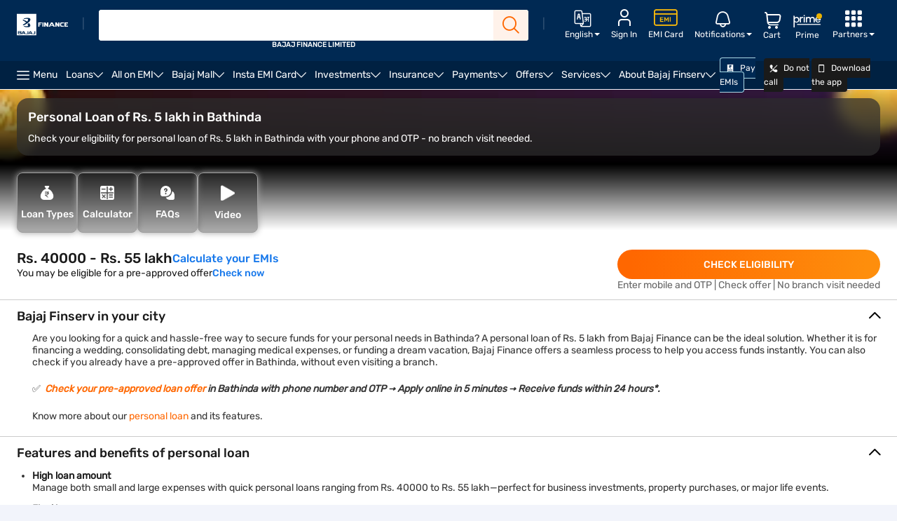

--- FILE ---
content_type: text/html;charset=utf-8
request_url: https://www.bajajfinserv.in/personal-loan-of-5-lakh-in-bathinda
body_size: 102117
content:

<!DOCTYPE HTML>
<html lang="en">



<head>
  <meta charset="UTF-8"/>
  
  
  <title>Rs. 5 Lakh Loan - Apply for Personal Loan of 5 lakh in Bathinda - Bajaj Finance</title>
  <meta name="keywords" content="Personal loan, personal loan of 5 lakh, personal loan in Bathinda"/>
  <meta name="description" content="Personal Loan of Rs. 5 lakh in Bathinda from Bajaj Finance – Apply for a personal loan online with minimal paperwork. Pay low interest-only EMIs during the initial tenure with the Flexi Hybrid Term Loan variant."/>
  <script type="text/javascript" src="https://www.bajajfinserv.in/public/176b8bcf5def2987dd9f6613d64edb64992f551cff66" async ></script><script defer="defer" type="text/javascript" src="https://rum.hlx.page/.rum/@adobe/helix-rum-js@%5E2/dist/rum-standalone.js" data-routing="p00000-e000000"></script>
<link rel="canonical" href="https://www.bajajfinserv.in/personal-loan-of-5-lakh-in-bathinda"/>
  
  
  <meta name="robots" content="index, follow"/>
  
  <meta name="template" content="spdp-page-content"/>
  <meta name="tag-1" content="adp"/>
  <meta name="tag-2" content="loans"/>
  <meta name="tag-3" content="personal-loan"/>
  <meta name="tag-4" content="product-info"/>
  <meta name="tag-5" content="2025-11-26"/>
  
  
  
  
  
  
  
  <meta name="pull-down-refresh" content="false"/>
  
  
  <!--Start Wheels Tags-->
  <meta name="make"/>
  <meta name="model"/>
  <meta name="transmissionType"/>
  <meta name="bodyType"/>
  <meta name="fuelType"/>
  <meta name="listingPrice"/>
  <meta name="seatingCapacity"/>
  <meta name="city"/>
  <!--End Wheels Tags-->
  
  
  
  
  <meta name="vernac" content="no"/>
  <meta property="og:title" content="Rs. 5 Lakh Loan - Apply for Personal Loan of 5 lakh in Bathinda - Bajaj Finance"/>
  <meta property="og:site_name" content="https://www.bajajfinserv.in"/>
  <meta property="og:description" content="Personal Loan of Rs. 5 lakh in Bathinda from Bajaj Finance – Apply for a personal loan online with minimal paperwork. Pay low interest-only EMIs during the initial tenure with the Flexi Hybrid Term Loan variant."/>
  <meta property="og:type" content="website"/>
  <meta property="og:image" content="https://cms-assets.bajajfinserv.in/is/image/bajajfinance/bfl-logo-desktop-v6?scl=1&amp;fmt=png-alpha"/>
  <meta property="og:url" content="https://www.bajajfinserv.in/personal-loan-of-5-lakh-in-bathinda"/>
  <meta property="og:locale" content="en"/>

  <meta name="viewport" content="width=device-width, initial-scale=1, maximum-scale=1, minimal-ui"/>
  <meta name="format-detection" content="telephone=no"/>
  
  

  

  

  
<link rel="manifest" href="/manifest.json"/>


    <!-- PartyTown Scripts -->
<script type="module">
  (() => {
    const MIN_ENGAGEMENT_DELAY_MS = 2500; // Fire early enough, but after DOM is ready - 2.5 seconds.

    const fireEarlyEngagement = () => {
      try {
        window.dataLayer = window.dataLayer || [];
        window.dataLayer.push({
          event: "early_engagement_ping",
          engagement_type: "delay_compensation",
          non_interaction: false,
          timestamp: Date.now()
        });
      } catch { }
    };

    if (document.readyState === "complete" || document.readyState === "interactive") {
      setTimeout(fireEarlyEngagement, MIN_ENGAGEMENT_DELAY_MS);
    } else {
      window.addEventListener("DOMContentLoaded", () =>
        setTimeout(fireEarlyEngagement, MIN_ENGAGEMENT_DELAY_MS)
      );
    }
  })();
</script>

<script>
  window.partytown = {
    forward: [
      ["dataLayer.push", { preserveBehavior: true }],
      ["fbq", { preserveBehavior: true }]
    ],
    loadScriptsOnMainThread: [
      "https://cdn.decibelinsight.net/",
      "https://d2r1yp2w7bby2u.cloudfront.net/",
      "https://bat.bing.com/",
      "https://connect.facebook.net",
      "https://googleads.g.doubleclick.net",
      "https://www.googleadservices.com"
    ],
    resolveUrl: function (url, location, type) {
      if (
        (type === "iframe" &&
          (url.host === "www.googletagmanager.com" ||
            url.host === "run-server-side-tagging-t3s332nvca-el.a.run.app"))
      ) {
        var proxyUrl = new URL("https://www.bajajfinserv.in/proxy/" + url.href);

        // Extract the GTM path from the proxied URL.
        const matched = proxyUrl.match(/\/proxy\/(https:\/\/www\.googletagmanager\.com\/static\/service_worker\/[^/]+)\/undefined/);

        if (matched && matched[1]) {
          const gtmPath = matched[1];
          const origin = encodeURIComponent(window.location.origin);
          proxyUrl = gtmPath + '/sw_iframe.html?origin=' + origin;
        }

        return proxyUrl;
      }
      return url;
    },
  };
</script>

<script>
  window.dataLayer = window.dataLayer || [];

  window.dataLayer.push({
    event: "userAgent",
    userAgent: navigator.userAgent,
  });

  window.dataLayer.push({
    event: "partytown_status",
    pt_enabled: "Yes",
  });

  window.dataLayer.push({ ispt: true });

  if (navigator.userAgentData) {
    navigator.userAgentData
      .getHighEntropyValues([
        "platform",
        "architecture",
        "model",
        "uaFullVersion",
      ])
      .then((ua) => {
        window.dataLayer = window.dataLayer || [];
        window.dataLayer.push({
          event: "userAgent",
          browser: ua.uaFullVersion,
          platform: ua.platform,
        });
      });
  }
</script>

<script>
  (function () { const t = { preserveBehavior: !1 }, e = e => { if ("string" == typeof e) return [e, t]; const [n, r = t] = e; return [n, { ...t, ...r }] }, n = Object.freeze((t => { const e = new Set; let n = []; do { Object.getOwnPropertyNames(n).forEach((t => { "function" == typeof n[t] && e.add(t) })) } while ((n = Object.getPrototypeOf(n)) !== Object.prototype); return Array.from(e) })()); !function (t, r, o, i, a, s, c, d, l, p, u = t, f) { function h() { f || (f = 1, "/" == (c = (s.lib || "/") + (s.debug ? "debug/" : ""))[0] && (l = r.querySelectorAll('script[type="text/partytown"]'), i != t ? i.dispatchEvent(new CustomEvent("pt1", { detail: t })) : (d = setTimeout(v, 1e4), r.addEventListener("pt0", w), a ? y(1) : o.serviceWorker ? o.serviceWorker.register(c + (s.swPath || "service-worker.js"), { scope: c }).then((function (t) { t.active ? y() : t.installing && t.installing.addEventListener("statechange", (function (t) { "activated" == t.target.state && y() })) }), console.error) : v()))) } function y(e) { p = r.createElement(e ? "script" : "iframe"), t._pttab = Date.now(), e || (p.style.display = "block", p.style.width = "0", p.style.height = "0", p.style.border = "0", p.style.visibility = "hidden", p.setAttribute("aria-hidden", !0)), p.src = c + "partytown-" + (e ? "atomics.js?v=0.10.2" : "sandbox-sw.html?" + t._pttab), r.querySelector(s.sandboxParent || "body").appendChild(p) } function v(n, o) { for (w(), i == t && (s.forward || []).map((function (n) { const [r] = e(n); delete t[r.split(".")[0]] })), n = 0; n < l.length; n++)(o = r.createElement("script")).innerHTML = l[n].innerHTML, o.nonce = s.nonce, r.head.appendChild(o); p && p.parentNode.removeChild(p) } function w() { clearTimeout(d) } s = t.partytown || {}, i == t && (s.forward || []).map((function (r) { const [o, { preserveBehavior: i }] = e(r); u = t, o.split(".").map((function (e, r, o) { var a; u = u[o[r]] = r + 1 < o.length ? u[o[r]] || (a = o[r + 1], n.includes(a) ? [] : {}) : (() => { let e = null; if (i) { const { methodOrProperty: n, thisObject: r } = ((t, e) => { let n = t; for (let t = 0; t < e.length - 1; t += 1)n = n[e[t]]; return { thisObject: n, methodOrProperty: e.length > 0 ? n[e[e.length - 1]] : void 0 } })(t, o); "function" == typeof n && (e = (...t) => n.apply(r, ...t)) } return function () { let n; return e && (n = e(arguments)), (t._ptf = t._ptf || []).push(o, arguments), n } })() })) })), "complete" == r.readyState ? h() : (t.addEventListener("DOMContentLoaded", h), t.addEventListener("load", h)) }(window, document, navigator, top, window.crossOriginIsolated); })();
</script>


<!-- Event bus for pushing GTM native events to PartyTown dataLayer. -->
<script>
  // Use a simplified approach with just a Set for tracking
  const processedEvents = new Set();

  // Listen for events from PartyTown
  window.addEventListener("gtm-forward", function (e) {
    const payload = e.detail;

    // Only process events from PartyTown that are marked as forwarded
    if (payload && payload._forwarded) {
      try {
        // Only forward native GTM events (those with an event property starting with 'gtm.')
        // Skip custom events as they're already being added to the dataLayer
        if (payload.event && payload.event.startsWith('gtm.')) {
          // Create an event identifier to avoid duplicates
          const eventId = JSON.stringify(payload);

          // Only process if we haven't seen this event before
          if (!processedEvents.has(eventId)) {
            // Track that we've seen this event
            processedEvents.add(eventId);

            // Clean up the payload
            const cleanPayload = { ...payload };
            delete cleanPayload._forwarded;

            // Push native GTM event to main thread dataLayer
            window.dataLayer.push(cleanPayload);

            // Prevent memory leaks by limiting Set size
            if (processedEvents.size > 200) {
              processedEvents.clear();
            }
          }
        } else { }
      } catch (e) { }
    }
  });
</script>
<script type="text/partytown">
  (function () {
    // Track events we've already seen to prevent loops
    const processedEvents = new Set();
    const originalPush = dataLayer?.push;

    dataLayer.push = function () {
      const args = Array.from(arguments);

      // Only process if we have arguments and it's an object
      if (args[0] && typeof args[0] === 'object') {
        try {
          // Skip events that came from the main thread with our special marker
          if (args[0]._fromPartyTown) {
            // Process normally but don't forward back
            return originalPush.apply(dataLayer, arguments);
          }

          // Skip events that are already marked as forwarded
          if (args[0]._forwarded) {
            return originalPush.apply(dataLayer, arguments);
          }

          // Create a unique identifier for this event
          const eventId = JSON.stringify(args[0]);

          // Check if we've already seen this exact event
          if (!processedEvents.has(eventId)) {
            // Track this event to prevent duplicates
            processedEvents.add(eventId);

            // Create a clean copy for dispatching
            const dispatchPayload = { ...args[0], _forwarded: true };

            // Synchronously notify main thread - avoid promise-related issues
            try {
              window.dispatchEvent(
                new CustomEvent("gtm-forward", {
                  detail: dispatchPayload,
                  bubbles: true, // Ensure the event bubbles up
                  cancelable: false // Cannot be cancelled
                })
              );
            } catch (dispatchError) { }

            // Limit the size of our tracking set to prevent memory issues
            if (processedEvents.size > 200) {
              processedEvents.clear();
            }
          }
        } catch (e) { }
      }

      // Always call the original push method
      return originalPush.apply(dataLayer, arguments);
    };
  })();
</script>
<!-- End of event bus for pushing GTM native events to PartyTown dataLayer. -->
<!-- End of PartyTown Scripts -->

<!-- GTM Migrations -->
<script>
  // Utility Functions
  function setCookie(cname, cvalue, domain, duration) {
    const d = new Date();
    let expires = '', calc_duration = 0, set_domain;

    if (duration) {
      if (duration.minutes) {
        calc_duration = duration.minutes * 60 * 1000;
      } else if (duration.hours) {
        calc_duration = duration.hours * 60 * 60 * 1000;
      } else if (duration.days) {
        calc_duration = duration.days * 24 * 60 * 60 * 1000;
      } else if (duration.weeks) {
        calc_duration = duration.weeks * 7 * 24 * 60 * 60 * 1000;
      } else if (duration.months) {
        calc_duration = duration.months * 30 * 24 * 60 * 60 * 1000;
      } else if (duration.years) {
        calc_duration = duration.years * 365 * 24 * 60 * 60 * 1000;
      }
      d.setTime(d.getTime() + calc_duration);
      expires = "expires=" + d.toUTCString() + ';';
    }
    set_domain = domain ? domain : '.' + document.domain.replace('www.', '');
    document.cookie = cname + "=" + cvalue + ";" + expires + "domain=" + set_domain + ";path=/;" + "SameSite=None; secure;";
  }

  function getCookie(cname) {
    const result = new RegExp('(?:^|; )' + encodeURIComponent(cname) + '=([^;]*)').exec(document.cookie);
    return result ? decodeURIComponent(result[1]) : null;
  }

  // User Location Details
  function initializeUserDetails() {
    const xhttp = new XMLHttpRequest();
    xhttp.onreadystatechange = function () {
      if (this.readyState == 4 && this.status == 200) {
        const data = JSON.parse(this.responseText);
        setCookie('tvc_location_details', JSON.stringify({
          ct: data.ct,
          rg: data.rg,
          lat: data.lat,
          long: data.long
        }), '.bajajfinserv.in');

        setCookie('tvc_device_details', JSON.stringify({
          dc: data.dc,
          os: data.os,
          osv: data.osv,
          br: data.br,
          brv: data.brv
        }), '.bajajfinserv.in');

        setCookie('tvc_user_city', data.ct, '.bajajfinserv.in');
      }
    };
    xhttp.open("GET", "https://ua-ip-lookup-dot-bajaj-finserv-177211.appspot.com/?os", true);
    xhttp.send();
  }

  // Clevertap Functions
  function initializeClevertap() {
    if (typeof clevertap !== 'undefined' && typeof clevertap.getCleverTapID === 'function') {
      try {
        const ct_id = clevertap.getCleverTapID();
        if (ct_id) {
          window.dataLayer = window.dataLayer || [];
          window.dataLayer.push({ 'ct_id': ct_id });
          setCookie('clevertap_id', ct_id, '.bajajfinserv.in');
        }
      } catch (err) {
        if (window.newrelic && typeof window.newrelic.noticeError === 'function') {
          window.newrelic.noticeError(err);
        }
      }
    }
  }

  function setupClevertapNotifications() {
    if (typeof clevertap !== 'undefined' && typeof Notification !== 'undefined' && Notification.permission === "granted") {
      clevertap.notifications.push({
        titleText: "Would you like to receive Push Notifications?",
        bodyText: "We promise to only send you relevant content and give you updates on your transactions",
        okButtonText: "Sign me up!",
        skipDialog: "true",
        rejectButtonText: "No thanks",
        okButtonColor: "#F28046",
        askAgainTimeInSeconds: 5,
        serviceWorkerPath: "/service-worker.js"
      });
    }
  }

  // Campaign Attribution
  function initializeCampaignTracking() {
    let campaignUtmSource = 'organic_bfl';
    if (window.location.href.toString().includes('/service-guides')) {
      campaignUtmSource = 'organic_myaccount';
    }

    let campaignCookie = {};
    try {
      const cookieValue = getCookie("campaignCookie");
      campaignCookie = cookieValue ? JSON.parse(cookieValue) : {};
    } catch (e) {
    }
    const campaign = {
      utm_medium: getUrlValue('utm_medium') || campaignCookie.utm_medium || 'bfl',
      utm_campaign: getUrlValue('utm_campaign') || campaignCookie.utm_campaign || 'NA',
      utm_keyword: getUrlValue('utm_keyword') || campaignCookie.utm_keyword || 'NA',
      utm_source: getUrlValue('utm_source') || campaignCookie.utm_source || campaignUtmSource,
      utm_content: getUrlValue('utm_content') || campaignCookie.utm_content || 'NA'
    };

    setCookie('campaignCookienew', JSON.stringify(campaign), '.bajajfinserv.in');
    setCookie('campaignCookie', JSON.stringify(campaign), '.bajajfinserv.in');

    pushCampaignToDataLayer(campaign);
  }

  function getUrlValue(param) {
    param = param.replace(/[\\[]/, "\\\\[").replace(/[\\]]/, "\\\\]");
    const regex = new RegExp("[\\\\?&]" + param + "=([^&#]*)");
    const results = regex.exec(location.search);
    return results === null ? "" : decodeURIComponent(results[1].replace(/\\+/g, " "));
  }

  function pushCampaignToDataLayer(campaign) {
    window.dataLayer = window.dataLayer || [];
    dataLayer.push({
      'event': 'utm_campaign_stamping',
      'page_url': document.location.pathname,
      'utm_source': campaign.utm_source,
      'utm_medium': campaign.utm_medium,
      'utm_campaign': campaign.utm_campaign,
      'utm_content': campaign.utm_content,
      'utm_keyword': campaign.utm_keyword
    });
  }

  // Decibel Integration
  function initializeDecibel() {
    const script = document.createElement('script');
    script.type = 'text/javascript';
    script.innerHTML = [
      'const accountId = 14099;',
      'var propertyId = "";',
      'if (window.location.hostname === "www.bajajfinserv.in") {',
      ' propertyId = 992937;',
      '} else if (window.location.hostname === "cont-sites.bajajfinserv.in") {',
      ' propertyId = 1143569;',
      '}',
      '(function(d,e,c,i,b,el,it) {',
      '    d._da_=d._da_||[];_da_.oldErr=d.onerror;_da_.err=[];',
      '    d.onerror=function(){_da_.err.push(arguments);_da_.oldErr&&_da_.oldErr.apply(d,Array.prototype.slice.call(arguments));};',
      '    d.DecibelInsight=b;d[b]=d[b]||function(){(d[b].q=d[b].q||[]).push(arguments);};',
      '    el=e.createElement(c),it=e.getElementsByTagName(c)[0];el.async=1;el.src=i;it.parentNode.insertBefore(el,it);',
      '})(window,document,"script","https://cdn.decibelinsight.net/i/" + accountId + "/" + propertyId + "/di.js","decibelInsight");'
    ].join('\n');
    document.head.appendChild(script);

    // Send GA Client ID to Decibel
    if (typeof decibelInsight !== 'undefined') {
      const gaClientId = getCookie('_ga');
      if (gaClientId) {
        decibelInsight("sendCustomDimension", "GA_ID", gaClientId);
      }

      // Send Adobe Target Experiment data
      const atExp = localStorage.getItem('AT_Exp');
      if (atExp) {
        decibelInsight("sendCustomDimension", "AT_Variant", atExp);
      }
    }
  }

  // Adobe Integration
  function initializeAdobeTarget() {
    if (typeof adobe !== 'undefined' && typeof adobe.target !== 'undefined') {
      adobe.target.getOffer({
        mbox: "target-click",
        params: {
          "clicked_buy_online": "true",
          "profile.click_buy_online_insights": "true"
        },
        success: function (offer) {
          adobe.target.applyOffer({
            mbox: "target-click",
            offer: offer
          });
        },
        error: function (status, error) { }
      });
    }
  }

  // Enhanced Event Tracking
  function trackCustomEvent(eventData) {
    if (typeof clevertap !== 'undefined') {
      clevertap.event.push("click", {
        event_type: eventData.eventType || "form_event",
        custom_event: eventData.customEvent || "form_event",
        component: eventData.component,
        element: eventData.element,
        page_url: window.location.href,
        destination_url: eventData.destinationUrl,
        section_title: eventData.sectionTitle,
        cta_text: eventData.ctaText,
        tab_position: eventData.tabPosition,
        sub_section: eventData.subSection,
        page_type: getPageType(),
        product_name: getProductName(),
        product_category: getProductCategory(),
        customer_tag: getCustomerTag(),
        customer_id: getCustomerId(),
        journey_tag: eventData.journeyTag,
        stage_tag: eventData.stageTag,
        application_id: eventData.applicationId,
        iswebview: isWebView()
      });
    }
  }

  // User Profile Management
  function updateUserProfile(profileData) {
    if (typeof clevertap !== 'undefined') {
      clevertap.profile.push({
        "Site": {
          ...profileData,
          "Timestamp": new Date()
        }
      });
    }
  }

  // Metadata Functions
  function getPageType() {
    const metaTag = document.querySelector('meta[name="tag-1"]');
    return metaTag ? metaTag.content : 'NA';
  }

  function getProductName() {
    const metaTag = document.querySelector('meta[name="tag-3"]');
    return metaTag ? metaTag.content : 'NA';
  }

  function getProductCategory() {
    const metaTag = document.querySelector('meta[name="tag-2"]');
    return metaTag ? metaTag.content : 'NA';
  }

  function getCustomerTag() {
    return localStorage.getItem('ssoCustType') || 'NA';
  }

  function getCustomerId() {
    return localStorage.getItem('custId') || 'NA';
  }

  function isWebView() {
    return typeof isWebView !== 'undefined' ? isWebView : false;
  }

  // GA4 Ecommerce Tracking
  function trackEcommercePurchase(transactionData) {
    window.dataLayer = window.dataLayer || [];
    dataLayer.push({
      event: 'purchase',
      ecommerce: {
        transaction_id: transactionData.transactionId,
        affiliation: transactionData.affiliation || 'Online Store',
        value: transactionData.value,
        tax: transactionData.tax || 0,
        shipping: transactionData.shipping || 0,
        currency: transactionData.currency || 'INR',
        items: transactionData.items || []
      }
    });
  }

  // Popup Management
  function handlePopupClose() {
    try {
      const parentClassSelector = document.querySelector("#wzrkImageOnlyDiv");
      if (!parentClassSelector) {
        return;
      }

      const popupElement = document.querySelector("#wzrkImageOnlyDiv > ct-web-popup-imageonly");
      if (!popupElement || !popupElement.shadowRoot) {
        return;
      }

      const overlay = popupElement.shadowRoot.querySelector("div > div.opacity");
      if (!overlay) {
        return;
      }

      overlay.addEventListener('click', function () {
        parentClassSelector.style.display = 'none';
        popupElement.remove();
      });
    } catch (err) { return; }
  }

  // EMI Card Identity Management
  function setEmiCardIdentity(mobileNumber) {
    if (typeof clevertap !== 'undefined' && mobileNumber) {
      const phoneNumber = '+91' + mobileNumber;

      if (phoneNumber.length === 13) {
        clevertap.onUserLogin.push({
          "Site": {
            "Identity": phoneNumber,
            "Phone": phoneNumber,
            "Timestamp": new Date()
          }
        });

        // Push event to dataLayer
        window.dataLayer = window.dataLayer || [];
        window.dataLayer.push({
          "event": "button_click",
          "component": "login_popup",
          "element": "login_success",
          "customer_id": getCustomerId(),
          "customer_tag": getCustomerTag()
        });
      }
    }
  }

  // Pipestream GA4 Integration
  function initializePipestreamGA4() {
    try {
      XMLHttpRequest.prototype.realOpen = XMLHttpRequest.prototype.open;

      XMLHttpRequest.prototype.open = function (method, url) {
        if (url.indexOf("https://run-server-side-tagging-t3s332nvca-el.a.run.app") !== -1) {
          this._originalURL = url;
          this._originalMethod = method;
          const modifiedUrl = url.replace(
            'https://run-server-side-tagging-t3s332nvca-el.a.run.app',
            "https://pubqueue-bajaj-dot-bajaj-finserv-pipestream.el.r.appspot.com"
          );
          this._modifiedUrl = modifiedUrl;
        }
        this.realOpen(method, url);
      };

      XMLHttpRequest.prototype.realSend = XMLHttpRequest.prototype.send;

      XMLHttpRequest.prototype.send = function (data) {
        if (this._modifiedUrl !== undefined) {
          if (data) {
            this._modifiedUrl += (this._modifiedUrl.indexOf('?') === -1 ? '?' : '&') + data;
          }
          const modifiedXHR = new XMLHttpRequest();
          modifiedXHR.open(this._originalMethod, this._modifiedUrl);
          modifiedXHR.setRequestHeader('Content-type', 'text/plain');
          modifiedXHR.send(data);
          this.realSend(data);
        } else {
          this.realSend(data);
        }
      };
    } catch (e) { }
  }

  // Login Popup Tracking
  function initializeLoginPopupTracking() {
    document.addEventListener('click', function (event) {
      const button = event.target.closest('.offer-login-otp-modal__otp__cta-box button[type="submit"]');
      if (!button) return;

      const hostname = window.location.hostname;
      if (!/^(www\.bajajfinserv\.in|cont-sites\.bajajfinserv\.in)$/.test(hostname)) return;

      const dlv_component = "login_popup";
      const dlv_element = "login_popup_submit_cta";
      const dlv_cta_text = button?.textContent?.trim() || "NA";
      const dlv_section_title = document.querySelector('.offer-login-otp-modal__otp__title')?.textContent || "NA";

      // Check conditions for pushing to dataLayer
      if (dlv_component === "login_popup" &&
        dlv_element === "login_popup_submit_cta" &&
        dlv_cta_text === "Submit" &&
        dlv_section_title === "Enter One Time Password (OTP)") {

        window.dataLayer = window.dataLayer || [];
        window.dataLayer.push({
          "event": "button_click",
          "component": "login_popup",
          "element": "login_success",
          "section_title": dlv_section_title,
          "destination_url": "NA",
          "cta_text": dlv_cta_text,
          "tab_position": "NA",
          "sub_section": "NA",
          "page_type": getPageType(),
          "product_name": getProductName(),
          "product_category": getProductCategory(),
          "pageURL": document.URL,
          "customer_id": getCustomerId(),
          "customer_tag": getCustomerTag()
        });
      }
    });
  }

  // Additional Utility Functions
  function getClientId() {
    const gaCookie = getCookie('_ga');
    return gaCookie ? gaCookie.slice(6) : null;
  }

  function getContentBucket() {
    const metaTag = document.querySelector('meta[name="tag-4"]');
    return metaTag ? metaTag.content : 'NA';
  }

  function getPageDates() {
    const createdTag = document.querySelector('meta[name="tag-5"]');
    const updatedTag = document.querySelector('meta[name="tag-6"]');
    return {
      created: createdTag ? createdTag.content : 'NA',
      updated: updatedTag ? updatedTag.content : 'NA'
    };
  }

  function getFormStageName() {
    const activeStage = document.querySelectorAll('.active.ng-star-inserted')[0];
    return activeStage ? activeStage.textContent.trim() : 'NA';
  }

  function getScrollableRatio() {
    const heightOfPage = Math.max(
      document.body.scrollHeight,
      document.body.offsetHeight,
      document.documentElement.clientHeight,
      document.documentElement.scrollHeight,
      document.documentElement.offsetHeight
    );

    const heightOfViewport = Math.max(
      document.documentElement.clientHeight,
      window.innerHeight
    );

    const ratio = heightOfViewport / heightOfPage;
    const maximumRatio = 0.25;

    return ratio < maximumRatio ? 'is_scrollable' : 'non_scrollable';
  }

  // Initialize everything
  function initialize() {
    // Initialize login popup tracking
    initializeLoginPopupTracking();

    if (!getCookie('tvc_location_details') || !getCookie('tvc_device_details')) {
      initializeUserDetails();
    }

    initializeClevertap();
    setupClevertapNotifications();
    initializeCampaignTracking();

    // Initialize Decibel
    initializeDecibel();

    // Initialize Adobe Target
    if (window.location.pathname.includes('/insights/')) {
      initializeAdobeTarget();
    }

    // Setup customer data in dataLayer
    window.dataLayer = window.dataLayer || [];
    dataLayer.push({ 'bfl_cust_id': getCustomerId() });
    dataLayer.push({ 'bfl_cust_tag': getCustomerTag() });

    // Initialize Pipestream GA4
    initializePipestreamGA4();

    // Setup popup close handler
    if (document.readyState === 'complete') {
      handlePopupClose();
    } else {
      window.addEventListener('load', handlePopupClose);
    }
  }

  // Execute initialization when DOM is ready
  window.addEventListener("load", initialize);

  // Export functions for external use
  window.tvcGtm = {
    setCookie,
    getCookie,
    initializeUserDetails,
    initializeClevertap,
    setupClevertapNotifications,
    initializeCampaignTracking,
    trackCustomEvent,
    updateUserProfile,
    getPageType,
    getProductName,
    getProductCategory,
    getCustomerTag,
    getCustomerId,
    isWebView,
    trackEcommercePurchase,
    handlePopupClose,
    setEmiCardIdentity,
    initializePipestreamGA4,
    getClientId,
    getContentBucket,
    getPageDates,
    getFormStageName,
    getScrollableRatio
  };
</script>
<!-- End of GTM Migrations -->


    <script type="text/partytown">
// start GTM script
if(!navigator.userAgent.includes("moto g power")) {
	(function(w,d,s,l,i){w[l]=w[l]||[];w[l].push({'gtm.start':new Date().getTime(),event:'gtm.js'});var f=d.getElementsByTagName(s)[0],j=d.createElement(s),dl=l!='dataLayer'?'&l='+l:'';j.async=true;j.src='https://www.googletagmanager.com/gtm.js?id='+i+dl;f.parentNode.insertBefore(j,f);if (w.matchMedia('(display-mode: standalone)').matches){  w[l].push({ event:"pwa_gtm_init","platform_source":"pwa"});}})(window,document,'script','dataLayer','GTM-M8JQCJL');
}
// End GTM script
</script>
<script type="text/javascript">
// start NR script
;window.NREUM||(NREUM={});NREUM.init={distributed_tracing:{enabled:true},privacy:{cookies_enabled:true},ajax:{deny_list:["bam.nr-data.net"]}};
;NREUM.loader_config={accountID:"2364187",trustKey:"2364187",agentID:"1120217654",licenseKey:"NRBR-6016ea1436e9a417fd8",applicationID:"1120217654"};
;NREUM.info={beacon:"bam.nr-data.net",errorBeacon:"bam.nr-data.net",licenseKey:"NRBR-6016ea1436e9a417fd8",applicationID:"1120217654",sa:1};
;/*! For license information please see nr-loader-spa-1.292.0.min.js.LICENSE.txt */
(()=>{var e,t,r={8122:(e,t,r)=>{"use strict";r.d(t,{a:()=>i});var n=r(944);function i(e,t){try{if(!e||"object"!=typeof e)return(0,n.R)(3);if(!t||"object"!=typeof t)return(0,n.R)(4);const r=Object.create(Object.getPrototypeOf(t),Object.getOwnPropertyDescriptors(t)),o=0===Object.keys(r).length?e:r;for(let a in o)if(void 0!==e[a])try{if(null===e[a]){r[a]=null;continue}Array.isArray(e[a])&&Array.isArray(t[a])?r[a]=Array.from(new Set([...e[a],...t[a]])):"object"==typeof e[a]&&"object"==typeof t[a]?r[a]=i(e[a],t[a]):r[a]=e[a]}catch(e){r[a]||(0,n.R)(1,e)}return r}catch(e){(0,n.R)(2,e)}}},2555:(e,t,r)=>{"use strict";r.d(t,{D:()=>s,f:()=>a});var n=r(384),i=r(8122);const o={beacon:n.NT.beacon,errorBeacon:n.NT.errorBeacon,licenseKey:void 0,applicationID:void 0,sa:void 0,queueTime:void 0,applicationTime:void 0,ttGuid:void 0,user:void 0,account:void 0,product:void 0,extra:void 0,jsAttributes:{},userAttributes:void 0,atts:void 0,transactionName:void 0,tNamePlain:void 0};function a(e){try{return!!e.licenseKey&&!!e.errorBeacon&&!!e.applicationID}catch(e){return!1}}const s=e=>(0,i.a)(e,o)},9324:(e,t,r)=>{"use strict";r.d(t,{F3:()=>i,Xs:()=>o,Yq:()=>a,xv:()=>n});const n="1.292.0",i="PROD",o="CDN",a="^2.0.0-alpha.18"},6154:(e,t,r)=>{"use strict";r.d(t,{A4:()=>s,OF:()=>d,RI:()=>i,WN:()=>h,bv:()=>o,gm:()=>a,lR:()=>f,m:()=>u,mw:()=>c,sb:()=>l});var n=r(1863);const i="undefined"!=typeof window&&!!window.document,o="undefined"!=typeof WorkerGlobalScope&&("undefined"!=typeof self&&self instanceof WorkerGlobalScope&&self.navigator instanceof WorkerNavigator||"undefined"!=typeof globalThis&&globalThis instanceof WorkerGlobalScope&&globalThis.navigator instanceof WorkerNavigator),a=i?window:"undefined"!=typeof WorkerGlobalScope&&("undefined"!=typeof self&&self instanceof WorkerGlobalScope&&self||"undefined"!=typeof globalThis&&globalThis instanceof WorkerGlobalScope&&globalThis),s="complete"===a?.document?.readyState,c=Boolean("hidden"===a?.document?.visibilityState),u=""+a?.location,d=/iPad|iPhone|iPod/.test(a.navigator?.userAgent),l=d&&"undefined"==typeof SharedWorker,f=(()=>{const e=a.navigator?.userAgent?.match(/Firefox[/\s](\d+\.\d+)/);return Array.isArray(e)&&e.length>=2?+e[1]:0})(),h=Date.now()-(0,n.t)()},7295:(e,t,r)=>{"use strict";r.d(t,{Xv:()=>a,gX:()=>i,iW:()=>o});var n=[];function i(e){if(!e||o(e))return!1;if(0===n.length)return!0;for(var t=0;t<n.length;t++){var r=n[t];if("*"===r.hostname)return!1;if(s(r.hostname,e.hostname)&&c(r.pathname,e.pathname))return!1}return!0}function o(e){return void 0===e.hostname}function a(e){if(n=[],e&&e.length)for(var t=0;t<e.length;t++){let r=e[t];if(!r)continue;0===r.indexOf("http://")?r=r.substring(7):0===r.indexOf("https://")&&(r=r.substring(8));const i=r.indexOf("/");let o,a;i>0?(o=r.substring(0,i),a=r.substring(i)):(o=r,a="");let[s]=o.split(":");n.push({hostname:s,pathname:a})}}function s(e,t){return!(e.length>t.length)&&t.indexOf(e)===t.length-e.length}function c(e,t){return 0===e.indexOf("/")&&(e=e.substring(1)),0===t.indexOf("/")&&(t=t.substring(1)),""===e||e===t}},3241:(e,t,r)=>{"use strict";r.d(t,{W:()=>o});var n=r(6154);const i="newrelic";function o(e={}){try{n.gm.dispatchEvent(new CustomEvent(i,{detail:e}))}catch(e){}}},1687:(e,t,r)=>{"use strict";r.d(t,{Ak:()=>u,Ze:()=>f,x3:()=>d});var n=r(3241),i=r(7836),o=r(3606),a=r(860),s=r(2646);const c={};function u(e,t){const r={staged:!1,priority:a.P3[t]||0};l(e),c[e].get(t)||c[e].set(t,r)}function d(e,t){e&&c[e]&&(c[e].get(t)&&c[e].delete(t),p(e,t,!1),c[e].size&&h(e))}function l(e){if(!e)throw new Error("agentIdentifier required");c[e]||(c[e]=new Map)}function f(e="",t="feature",r=!1){if(l(e),!e||!c[e].get(t)||r)return p(e,t);c[e].get(t).staged=!0,h(e)}function h(e){const t=Array.from(c[e]);t.every((([e,t])=>t.staged))&&(t.sort(((e,t)=>e[1].priority-t[1].priority)),t.forEach((([t])=>{c[e].delete(t),p(e,t)})))}function p(e,t,r=!0){const a=e?i.ee.get(e):i.ee,c=o.i.handlers;if(!a.aborted&&a.backlog&&c){if((0,n.W)({agentIdentifier:e,type:"lifecycle",name:"drain",feature:t}),r){const e=a.backlog[t],r=c[t];if(r){for(let t=0;e&&t<e.length;++t)g(e[t],r);Object.entries(r).forEach((([e,t])=>{Object.values(t||{}).forEach((t=>{t[0]?.on&&t[0]?.context()instanceof s.y&&t[0].on(e,t[1])}))}))}}a.isolatedBacklog||delete c[t],a.backlog[t]=null,a.emit("drain-"+t,[])}}function g(e,t){var r=e[1];Object.values(t[r]||{}).forEach((t=>{var r=e[0];if(t[0]===r){var n=t[1],i=e[3],o=e[2];n.apply(i,o)}}))}},7836:(e,t,r)=>{"use strict";r.d(t,{P:()=>s,ee:()=>c});var n=r(384),i=r(8990),o=r(2646),a=r(5607);const s="nr@context:".concat(a.W),c=function e(t,r){var n={},a={},d={},l=!1;try{l=16===r.length&&u.initializedAgents?.[r]?.runtime.isolatedBacklog}catch(e){}var f={on:p,addEventListener:p,removeEventListener:function(e,t){var r=n[e];if(!r)return;for(var i=0;i<r.length;i++)r[i]===t&&r.splice(i,1)},emit:function(e,r,n,i,o){!1!==o&&(o=!0);if(c.aborted&&!i)return;t&&o&&t.emit(e,r,n);for(var s=h(n),u=g(e),d=u.length,l=0;l<d;l++)u[l].apply(s,r);var p=v()[a[e]];p&&p.push([f,e,r,s]);return s},get:m,listeners:g,context:h,buffer:function(e,t){const r=v();if(t=t||"feature",f.aborted)return;Object.entries(e||{}).forEach((([e,n])=>{a[n]=t,t in r||(r[t]=[])}))},abort:function(){f._aborted=!0,Object.keys(f.backlog).forEach((e=>{delete f.backlog[e]}))},isBuffering:function(e){return!!v()[a[e]]},debugId:r,backlog:l?{}:t&&"object"==typeof t.backlog?t.backlog:{},isolatedBacklog:l};return Object.defineProperty(f,"aborted",{get:()=>{let e=f._aborted||!1;return e||(t&&(e=t.aborted),e)}}),f;function h(e){return e&&e instanceof o.y?e:e?(0,i.I)(e,s,(()=>new o.y(s))):new o.y(s)}function p(e,t){n[e]=g(e).concat(t)}function g(e){return n[e]||[]}function m(t){return d[t]=d[t]||e(f,t)}function v(){return f.backlog}}(void 0,"globalEE"),u=(0,n.Zm)();u.ee||(u.ee=c)},2646:(e,t,r)=>{"use strict";r.d(t,{y:()=>n});class n{constructor(e){this.contextId=e}}},9908:(e,t,r)=>{"use strict";r.d(t,{d:()=>n,p:()=>i});var n=r(7836).ee.get("handle");function i(e,t,r,i,o){o?(o.buffer([e],i),o.emit(e,t,r)):(n.buffer([e],i),n.emit(e,t,r))}},3606:(e,t,r)=>{"use strict";r.d(t,{i:()=>o});var n=r(9908);o.on=a;var i=o.handlers={};function o(e,t,r,o){a(o||n.d,i,e,t,r)}function a(e,t,r,i,o){o||(o="feature"),e||(e=n.d);var a=t[o]=t[o]||{};(a[r]=a[r]||[]).push([e,i])}},3878:(e,t,r)=>{"use strict";function n(e,t){return{capture:e,passive:!1,signal:t}}function i(e,t,r=!1,i){window.addEventListener(e,t,n(r,i))}function o(e,t,r=!1,i){document.addEventListener(e,t,n(r,i))}r.d(t,{DD:()=>o,jT:()=>n,sp:()=>i})},5607:(e,t,r)=>{"use strict";r.d(t,{W:()=>n});const n=(0,r(9566).bz)()},9566:(e,t,r)=>{"use strict";r.d(t,{LA:()=>s,ZF:()=>c,bz:()=>a,el:()=>u});var n=r(6154);const i="xxxxxxxx-xxxx-4xxx-yxxx-xxxxxxxxxxxx";function o(e,t){return e?15&e[t]:16*Math.random()|0}function a(){const e=n.gm?.crypto||n.gm?.msCrypto;let t,r=0;return e&&e.getRandomValues&&(t=e.getRandomValues(new Uint8Array(30))),i.split("").map((e=>"x"===e?o(t,r++).toString(16):"y"===e?(3&o()|8).toString(16):e)).join("")}function s(e){const t=n.gm?.crypto||n.gm?.msCrypto;let r,i=0;t&&t.getRandomValues&&(r=t.getRandomValues(new Uint8Array(e)));const a=[];for(var s=0;s<e;s++)a.push(o(r,i++).toString(16));return a.join("")}function c(){return s(16)}function u(){return s(32)}},2614:(e,t,r)=>{"use strict";r.d(t,{BB:()=>a,H3:()=>n,g:()=>u,iL:()=>c,tS:()=>s,uh:()=>i,wk:()=>o});const n="NRBA",i="SESSION",o=144e5,a=18e5,s={STARTED:"session-started",PAUSE:"session-pause",RESET:"session-reset",RESUME:"session-resume",UPDATE:"session-update"},c={SAME_TAB:"same-tab",CROSS_TAB:"cross-tab"},u={OFF:0,FULL:1,ERROR:2}},1863:(e,t,r)=>{"use strict";function n(){return Math.floor(performance.now())}r.d(t,{t:()=>n})},7485:(e,t,r)=>{"use strict";r.d(t,{D:()=>i});var n=r(6154);function i(e){if(0===(e||"").indexOf("data:"))return{protocol:"data"};try{const t=new URL(e,location.href),r={port:t.port,hostname:t.hostname,pathname:t.pathname,search:t.search,protocol:t.protocol.slice(0,t.protocol.indexOf(":")),sameOrigin:t.protocol===n.gm?.location?.protocol&&t.host===n.gm?.location?.host};return r.port&&""!==r.port||("http:"===t.protocol&&(r.port="80"),"https:"===t.protocol&&(r.port="443")),r.pathname&&""!==r.pathname?r.pathname.startsWith("/")||(r.pathname="/".concat(r.pathname)):r.pathname="/",r}catch(e){return{}}}},944:(e,t,r)=>{"use strict";r.d(t,{R:()=>i});var n=r(3241);function i(e,t){"function"==typeof console.debug&&(console.debug("New Relic Warning: https://github.com/newrelic/newrelic-browser-agent/blob/main/docs/warning-codes.md#".concat(e),t),(0,n.W)({agentIdentifier:null,drained:null,type:"data",name:"warn",feature:"warn",data:{code:e,secondary:t}}))}},5701:(e,t,r)=>{"use strict";r.d(t,{B:()=>o,t:()=>a});var n=r(3241);const i=new Set,o={};function a(e,t){const r=t.agentIdentifier;o[r]??={},e&&"object"==typeof e&&(i.has(r)||(t.ee.emit("rumresp",[e]),o[r]=e,i.add(r),(0,n.W)({agentIdentifier:r,loaded:!0,drained:!0,type:"lifecycle",name:"load",feature:void 0,data:e})))}},8990:(e,t,r)=>{"use strict";r.d(t,{I:()=>i});var n=Object.prototype.hasOwnProperty;function i(e,t,r){if(n.call(e,t))return e[t];var i=r();if(Object.defineProperty&&Object.keys)try{return Object.defineProperty(e,t,{value:i,writable:!0,enumerable:!1}),i}catch(e){}return e[t]=i,i}},6389:(e,t,r)=>{"use strict";function n(e,t=500,r={}){const n=r?.leading||!1;let i;return(...r)=>{n&&void 0===i&&(e.apply(this,r),i=setTimeout((()=>{i=clearTimeout(i)}),t)),n||(clearTimeout(i),i=setTimeout((()=>{e.apply(this,r)}),t))}}function i(e){let t=!1;return(...r)=>{t||(t=!0,e.apply(this,r))}}r.d(t,{J:()=>i,s:()=>n})},3304:(e,t,r)=>{"use strict";r.d(t,{A:()=>o});var n=r(7836);const i=()=>{const e=new WeakSet;return(t,r)=>{if("object"==typeof r&&null!==r){if(e.has(r))return;e.add(r)}return r}};function o(e){try{return JSON.stringify(e,i())??""}catch(e){try{n.ee.emit("internal-error",[e])}catch(e){}return""}}},3496:(e,t,r)=>{"use strict";function n(e){return!e||!(!e.licenseKey||!e.applicationID)}function i(e,t){return!e||e.licenseKey===t.info.licenseKey&&e.applicationID===t.info.applicationID}r.d(t,{A:()=>i,I:()=>n})},5289:(e,t,r)=>{"use strict";r.d(t,{GG:()=>o,Qr:()=>s,sB:()=>a});var n=r(3878);function i(){return"undefined"==typeof document||"complete"===document.readyState}function o(e,t){if(i())return e();(0,n.sp)("load",e,t)}function a(e){if(i())return e();(0,n.DD)("DOMContentLoaded",e)}function s(e){if(i())return e();(0,n.sp)("popstate",e)}},384:(e,t,r)=>{"use strict";r.d(t,{NT:()=>o,US:()=>u,Zm:()=>a,bQ:()=>c,dV:()=>s,pV:()=>d});var n=r(6154),i=r(1863);const o={beacon:"bam.nr-data.net",errorBeacon:"bam.nr-data.net"};function a(){return n.gm.NREUM||(n.gm.NREUM={}),void 0===n.gm.newrelic&&(n.gm.newrelic=n.gm.NREUM),n.gm.NREUM}function s(){let e=a();return e.o||(e.o={ST:n.gm.setTimeout,SI:n.gm.setImmediate,CT:n.gm.clearTimeout,XHR:n.gm.XMLHttpRequest,REQ:n.gm.Request,EV:n.gm.Event,PR:n.gm.Promise,MO:n.gm.MutationObserver,FETCH:n.gm.fetch,WS:n.gm.WebSocket}),e}function c(e,t){let r=a();r.initializedAgents??={},t.initializedAt={ms:(0,i.t)(),date:new Date},r.initializedAgents[e]=t}function u(e,t){a()[e]=t}function d(){return function(){let e=a();const t=e.info||{};e.info={beacon:o.beacon,errorBeacon:o.errorBeacon,...t}}(),function(){let e=a();const t=e.init||{};e.init={...t}}(),s(),function(){let e=a();const t=e.loader_config||{};e.loader_config={...t}}(),a()}},2843:(e,t,r)=>{"use strict";r.d(t,{u:()=>i});var n=r(3878);function i(e,t=!1,r,i){(0,n.DD)("visibilitychange",(function(){if(t)return void("hidden"===document.visibilityState&&e());e(document.visibilityState)}),r,i)}},8139:(e,t,r)=>{"use strict";r.d(t,{u:()=>f});var n=r(7836),i=r(3434),o=r(8990),a=r(6154);const s={},c=a.gm.XMLHttpRequest,u="addEventListener",d="removeEventListener",l="nr@wrapped:".concat(n.P);function f(e){var t=function(e){return(e||n.ee).get("events")}(e);if(s[t.debugId]++)return t;s[t.debugId]=1;var r=(0,i.YM)(t,!0);function f(e){r.inPlace(e,[u,d],"-",p)}function p(e,t){return e[1]}return"getPrototypeOf"in Object&&(a.RI&&h(document,f),c&&h(c.prototype,f),h(a.gm,f)),t.on(u+"-start",(function(e,t){var n=e[1];if(null!==n&&("function"==typeof n||"object"==typeof n)){var i=(0,o.I)(n,l,(function(){var e={object:function(){if("function"!=typeof n.handleEvent)return;return n.handleEvent.apply(n,arguments)},function:n}[typeof n];return e?r(e,"fn-",null,e.name||"anonymous"):n}));this.wrapped=e[1]=i}})),t.on(d+"-start",(function(e){e[1]=this.wrapped||e[1]})),t}function h(e,t,...r){let n=e;for(;"object"==typeof n&&!Object.prototype.hasOwnProperty.call(n,u);)n=Object.getPrototypeOf(n);n&&t(n,...r)}},3434:(e,t,r)=>{"use strict";r.d(t,{Jt:()=>o,YM:()=>c});var n=r(7836),i=r(5607);const o="nr@original:".concat(i.W);var a=Object.prototype.hasOwnProperty,s=!1;function c(e,t){return e||(e=n.ee),r.inPlace=function(e,t,n,i,o){n||(n="");const a="-"===n.charAt(0);for(let s=0;s<t.length;s++){const c=t[s],u=e[c];d(u)||(e[c]=r(u,a?c+n:n,i,c,o))}},r.flag=o,r;function r(t,r,n,s,c){return d(t)?t:(r||(r=""),nrWrapper[o]=t,function(e,t,r){if(Object.defineProperty&&Object.keys)try{return Object.keys(e).forEach((function(r){Object.defineProperty(t,r,{get:function(){return e[r]},set:function(t){return e[r]=t,t}})})),t}catch(e){u([e],r)}for(var n in e)a.call(e,n)&&(t[n]=e[n])}(t,nrWrapper,e),nrWrapper);function nrWrapper(){var o,a,d,l;try{a=this,o=[...arguments],d="function"==typeof n?n(o,a):n||{}}catch(t){u([t,"",[o,a,s],d],e)}i(r+"start",[o,a,s],d,c);try{return l=t.apply(a,o)}catch(e){throw i(r+"err",[o,a,e],d,c),e}finally{i(r+"end",[o,a,l],d,c)}}}function i(r,n,i,o){if(!s||t){var a=s;s=!0;try{e.emit(r,n,i,t,o)}catch(t){u([t,r,n,i],e)}s=a}}}function u(e,t){t||(t=n.ee);try{t.emit("internal-error",e)}catch(e){}}function d(e){return!(e&&"function"==typeof e&&e.apply&&!e[o])}},9300:(e,t,r)=>{"use strict";r.d(t,{T:()=>n});const n=r(860).K7.ajax},3333:(e,t,r)=>{"use strict";r.d(t,{$v:()=>u,TZ:()=>n,Zp:()=>i,kd:()=>c,mq:()=>s,nf:()=>a,qN:()=>o});const n=r(860).K7.genericEvents,i=["auxclick","click","copy","keydown","paste","scrollend"],o=["focus","blur"],a=4,s=1e3,c=["PageAction","UserAction","BrowserPerformance"],u={MARKS:"experimental.marks",MEASURES:"experimental.measures",RESOURCES:"experimental.resources"}},6774:(e,t,r)=>{"use strict";r.d(t,{T:()=>n});const n=r(860).K7.jserrors},993:(e,t,r)=>{"use strict";r.d(t,{A$:()=>o,ET:()=>a,TZ:()=>s,p_:()=>i});var n=r(860);const i={ERROR:"ERROR",WARN:"WARN",INFO:"INFO",DEBUG:"DEBUG",TRACE:"TRACE"},o={OFF:0,ERROR:1,WARN:2,INFO:3,DEBUG:4,TRACE:5},a="log",s=n.K7.logging},3785:(e,t,r)=>{"use strict";r.d(t,{R:()=>c,b:()=>u});var n=r(9908),i=r(1863),o=r(860),a=r(8154),s=r(993);function c(e,t,r={},c=s.p_.INFO,u,d=(0,i.t)()){(0,n.p)(a.xV,["API/logging/".concat(c.toLowerCase(),"/called")],void 0,o.K7.metrics,e),(0,n.p)(s.ET,[d,t,r,c,u],void 0,o.K7.logging,e)}function u(e){return"string"==typeof e&&Object.values(s.p_).some((t=>t===e.toUpperCase().trim()))}},8154:(e,t,r)=>{"use strict";r.d(t,{z_:()=>o,XG:()=>s,TZ:()=>n,rs:()=>i,xV:()=>a});r(6154),r(9566),r(384);const n=r(860).K7.metrics,i="sm",o="cm",a="storeSupportabilityMetrics",s="storeEventMetrics"},6630:(e,t,r)=>{"use strict";r.d(t,{T:()=>n});const n=r(860).K7.pageViewEvent},782:(e,t,r)=>{"use strict";r.d(t,{T:()=>n});const n=r(860).K7.pageViewTiming},6344:(e,t,r)=>{"use strict";r.d(t,{BB:()=>d,G4:()=>o,Qb:()=>l,TZ:()=>i,Ug:()=>a,_s:()=>s,bc:()=>u,yP:()=>c});var n=r(2614);const i=r(860).K7.sessionReplay,o={RECORD:"recordReplay",PAUSE:"pauseReplay",ERROR_DURING_REPLAY:"errorDuringReplay"},a=.12,s={DomContentLoaded:0,Load:1,FullSnapshot:2,IncrementalSnapshot:3,Meta:4,Custom:5},c={[n.g.ERROR]:15e3,[n.g.FULL]:3e5,[n.g.OFF]:0},u={RESET:{message:"Session was reset",sm:"Reset"},IMPORT:{message:"Recorder failed to import",sm:"Import"},TOO_MANY:{message:"429: Too Many Requests",sm:"Too-Many"},TOO_BIG:{message:"Payload was too large",sm:"Too-Big"},CROSS_TAB:{message:"Session Entity was set to OFF on another tab",sm:"Cross-Tab"},ENTITLEMENTS:{message:"Session Replay is not allowed and will not be started",sm:"Entitlement"}},d=5e3,l={API:"api"}},5270:(e,t,r)=>{"use strict";r.d(t,{Aw:()=>s,CT:()=>c,SR:()=>a,rF:()=>u});var n=r(384),i=r(7767),o=r(6154);function a(e){return!!(0,n.dV)().o.MO&&(0,i.V)(e)&&!0===e?.session_trace.enabled}function s(e){return!0===e?.session_replay.preload&&a(e)}function c(e,t){const r=t.correctAbsoluteTimestamp(e);return{originalTimestamp:e,correctedTimestamp:r,timestampDiff:e-r,originTime:o.WN,correctedOriginTime:t.correctedOriginTime,originTimeDiff:Math.floor(o.WN-t.correctedOriginTime)}}function u(e,t){try{if("string"==typeof t?.type){if("password"===t.type.toLowerCase())return"*".repeat(e?.length||0);if(void 0!==t?.dataset?.nrUnmask||t?.classList?.contains("nr-unmask"))return e}}catch(e){}return"string"==typeof e?e.replace(/[\S]/g,"*"):"*".repeat(e?.length||0)}},3738:(e,t,r)=>{"use strict";r.d(t,{He:()=>i,Kp:()=>s,Lc:()=>u,Rz:()=>d,TZ:()=>n,bD:()=>o,d3:()=>a,jx:()=>l,uP:()=>c});const n=r(860).K7.sessionTrace,i="bstResource",o="resource",a="-start",s="-end",c="fn"+a,u="fn"+s,d="pushState",l=1e3},3962:(e,t,r)=>{"use strict";r.d(t,{AM:()=>o,O2:()=>c,Qu:()=>u,TZ:()=>s,ih:()=>d,pP:()=>a,tC:()=>i});var n=r(860);const i=["click","keydown","submit","popstate"],o="api",a="initialPageLoad",s=n.K7.softNav,c={INITIAL_PAGE_LOAD:"",ROUTE_CHANGE:1,UNSPECIFIED:2},u={INTERACTION:1,AJAX:2,CUSTOM_END:3,CUSTOM_TRACER:4},d={IP:"in progress",FIN:"finished",CAN:"cancelled"}},7378:(e,t,r)=>{"use strict";r.d(t,{$p:()=>x,BR:()=>b,Kp:()=>w,L3:()=>y,Lc:()=>c,NC:()=>o,SG:()=>d,TZ:()=>i,U6:()=>p,UT:()=>m,d3:()=>R,dT:()=>f,e5:()=>A,gx:()=>v,l9:()=>l,oW:()=>h,op:()=>g,rw:()=>u,tH:()=>E,uP:()=>s,wW:()=>T,xq:()=>a});var n=r(384);const i=r(860).K7.spa,o=["click","submit","keypress","keydown","keyup","change"],a=999,s="fn-start",c="fn-end",u="cb-start",d="api-ixn-",l="remaining",f="interaction",h="spaNode",p="jsonpNode",g="fetch-start",m="fetch-done",v="fetch-body-",b="jsonp-end",y=(0,n.dV)().o.ST,R="-start",w="-end",x="-body",T="cb"+w,A="jsTime",E="fetch"},4234:(e,t,r)=>{"use strict";r.d(t,{W:()=>o});var n=r(7836),i=r(1687);class o{constructor(e,t){this.agentIdentifier=e,this.ee=n.ee.get(e),this.featureName=t,this.blocked=!1}deregisterDrain(){(0,i.x3)(this.agentIdentifier,this.featureName)}}},7767:(e,t,r)=>{"use strict";r.d(t,{V:()=>i});var n=r(6154);const i=e=>n.RI&&!0===e?.privacy.cookies_enabled},1741:(e,t,r)=>{"use strict";r.d(t,{W:()=>o});var n=r(944),i=r(4261);class o{#e(e,...t){if(this[e]!==o.prototype[e])return this[e](...t);(0,n.R)(35,e)}addPageAction(e,t){return this.#e(i.hG,e,t)}register(e){return this.#e(i.eY,e)}recordCustomEvent(e,t){return this.#e(i.fF,e,t)}setPageViewName(e,t){return this.#e(i.Fw,e,t)}setCustomAttribute(e,t,r){return this.#e(i.cD,e,t,r)}noticeError(e,t){return this.#e(i.o5,e,t)}setUserId(e){return this.#e(i.Dl,e)}setApplicationVersion(e){return this.#e(i.nb,e)}setErrorHandler(e){return this.#e(i.bt,e)}addRelease(e,t){return this.#e(i.k6,e,t)}log(e,t){return this.#e(i.$9,e,t)}start(){return this.#e(i.d3)}finished(e){return this.#e(i.BL,e)}recordReplay(){return this.#e(i.CH)}pauseReplay(){return this.#e(i.Tb)}addToTrace(e){return this.#e(i.U2,e)}setCurrentRouteName(e){return this.#e(i.PA,e)}interaction(){return this.#e(i.dT)}wrapLogger(e,t,r){return this.#e(i.Wb,e,t,r)}measure(e,t){return this.#e(i.V1,e,t)}}},4261:(e,t,r)=>{"use strict";r.d(t,{$9:()=>d,BL:()=>c,CH:()=>p,Dl:()=>w,Fw:()=>R,PA:()=>v,Pl:()=>n,Tb:()=>f,U2:()=>a,V1:()=>A,Wb:()=>T,bt:()=>y,cD:()=>b,d3:()=>x,dT:()=>u,eY:()=>g,fF:()=>h,hG:()=>o,hw:()=>i,k6:()=>s,nb:()=>m,o5:()=>l});const n="api-",i=n+"ixn-",o="addPageAction",a="addToTrace",s="addRelease",c="finished",u="interaction",d="log",l="noticeError",f="pauseReplay",h="recordCustomEvent",p="recordReplay",g="register",m="setApplicationVersion",v="setCurrentRouteName",b="setCustomAttribute",y="setErrorHandler",R="setPageViewName",w="setUserId",x="start",T="wrapLogger",A="measure"},5205:(e,t,r)=>{"use strict";r.d(t,{j:()=>S});var n=r(384),i=r(1741);var o=r(2555),a=r(3333);const s=e=>{if(!e||"string"!=typeof e)return!1;try{document.createDocumentFragment().querySelector(e)}catch{return!1}return!0};var c=r(2614),u=r(944),d=r(8122);const l="[data-nr-mask]",f=e=>(0,d.a)(e,(()=>{const e={feature_flags:[],experimental:{marks:!1,measures:!1,resources:!1},mask_selector:"*",block_selector:"[data-nr-block]",mask_input_options:{color:!1,date:!1,"datetime-local":!1,email:!1,month:!1,number:!1,range:!1,search:!1,tel:!1,text:!1,time:!1,url:!1,week:!1,textarea:!1,select:!1,password:!0}};return{ajax:{deny_list:void 0,block_internal:!0,enabled:!0,autoStart:!0},api:{allow_registered_children:!0,duplicate_registered_data:!1},distributed_tracing:{enabled:void 0,exclude_newrelic_header:void 0,cors_use_newrelic_header:void 0,cors_use_tracecontext_headers:void 0,allowed_origins:void 0},get feature_flags(){return e.feature_flags},set feature_flags(t){e.feature_flags=t},generic_events:{enabled:!0,autoStart:!0},harvest:{interval:30},jserrors:{enabled:!0,autoStart:!0},logging:{enabled:!0,autoStart:!0},metrics:{enabled:!0,autoStart:!0},obfuscate:void 0,page_action:{enabled:!0},page_view_event:{enabled:!0,autoStart:!0},page_view_timing:{enabled:!0,autoStart:!0},performance:{get capture_marks(){return e.feature_flags.includes(a.$v.MARKS)||e.experimental.marks},set capture_marks(t){e.experimental.marks=t},get capture_measures(){return e.feature_flags.includes(a.$v.MEASURES)||e.experimental.measures},set capture_measures(t){e.experimental.measures=t},capture_detail:!0,resources:{get enabled(){return e.feature_flags.includes(a.$v.RESOURCES)||e.experimental.resources},set enabled(t){e.experimental.resources=t},asset_types:[],first_party_domains:[],ignore_newrelic:!0}},privacy:{cookies_enabled:!0},proxy:{assets:void 0,beacon:void 0},session:{expiresMs:c.wk,inactiveMs:c.BB},session_replay:{autoStart:!0,enabled:!1,preload:!1,sampling_rate:10,error_sampling_rate:100,collect_fonts:!1,inline_images:!1,fix_stylesheets:!0,mask_all_inputs:!0,get mask_text_selector(){return e.mask_selector},set mask_text_selector(t){s(t)?e.mask_selector="".concat(t,",").concat(l):""===t||null===t?e.mask_selector=l:(0,u.R)(5,t)},get block_class(){return"nr-block"},get ignore_class(){return"nr-ignore"},get mask_text_class(){return"nr-mask"},get block_selector(){return e.block_selector},set block_selector(t){s(t)?e.block_selector+=",".concat(t):""!==t&&(0,u.R)(6,t)},get mask_input_options(){return e.mask_input_options},set mask_input_options(t){t&&"object"==typeof t?e.mask_input_options={...t,password:!0}:(0,u.R)(7,t)}},session_trace:{enabled:!0,autoStart:!0},soft_navigations:{enabled:!0,autoStart:!0},spa:{enabled:!0,autoStart:!0},ssl:void 0,user_actions:{enabled:!0,elementAttributes:["id","className","tagName","type"]}}})());var h=r(6154),p=r(9324);let g=0;const m={buildEnv:p.F3,distMethod:p.Xs,version:p.xv,originTime:h.WN},v={appMetadata:{},customTransaction:void 0,denyList:void 0,disabled:!1,entityManager:void 0,harvester:void 0,isolatedBacklog:!1,isRecording:!1,loaderType:void 0,maxBytes:3e4,obfuscator:void 0,onerror:void 0,ptid:void 0,releaseIds:{},session:void 0,timeKeeper:void 0,get harvestCount(){return++g}},b=e=>{const t=(0,d.a)(e,v),r=Object.keys(m).reduce(((e,t)=>(e[t]={value:m[t],writable:!1,configurable:!0,enumerable:!0},e)),{});return Object.defineProperties(t,r)};var y=r(5701);const R=e=>{const t=e.startsWith("http");e+="/",r.p=t?e:"https://"+e};var w=r(7836),x=r(3241);const T={accountID:void 0,trustKey:void 0,agentID:void 0,licenseKey:void 0,applicationID:void 0,xpid:void 0},A=e=>(0,d.a)(e,T),E=new Set;function S(e,t={},r,a){let{init:s,info:c,loader_config:u,runtime:d={},exposed:l=!0}=t;if(!c){const e=(0,n.pV)();s=e.init,c=e.info,u=e.loader_config}e.init=f(s||{}),e.loader_config=A(u||{}),c.jsAttributes??={},h.bv&&(c.jsAttributes.isWorker=!0),e.info=(0,o.D)(c);const p=e.init,g=[c.beacon,c.errorBeacon];E.has(e.agentIdentifier)||(p.proxy.assets&&(R(p.proxy.assets),g.push(p.proxy.assets)),p.proxy.beacon&&g.push(p.proxy.beacon),function(e){const t=(0,n.pV)();Object.getOwnPropertyNames(i.W.prototype).forEach((r=>{const n=i.W.prototype[r];if("function"!=typeof n||"constructor"===n)return;let o=t[r];e[r]&&!1!==e.exposed&&"micro-agent"!==e.runtime?.loaderType&&(t[r]=(...t)=>{const n=e[r](...t);return o?o(...t):n})}))}(e),(0,n.US)("activatedFeatures",y.B),e.runSoftNavOverSpa&&=!0===p.soft_navigations.enabled&&p.feature_flags.includes("soft_nav")),d.denyList=[...p.ajax.deny_list||[],...p.ajax.block_internal?g:[]],d.ptid=e.agentIdentifier,d.loaderType=r,e.runtime=b(d),E.has(e.agentIdentifier)||(e.ee=w.ee.get(e.agentIdentifier),e.exposed=l,(0,x.W)({agentIdentifier:e.agentIdentifier,drained:!!y.B?.[e.agentIdentifier],type:"lifecycle",name:"initialize",feature:void 0,data:e.config})),E.add(e.agentIdentifier)}},8374:(e,t,r)=>{r.nc=(()=>{try{return document?.currentScript?.nonce}catch(e){}return""})()},860:(e,t,r)=>{"use strict";r.d(t,{$J:()=>d,K7:()=>c,P3:()=>u,XX:()=>i,Yy:()=>s,df:()=>o,qY:()=>n,v4:()=>a});const n="events",i="jserrors",o="browser/blobs",a="rum",s="browser/logs",c={ajax:"ajax",genericEvents:"generic_events",jserrors:i,logging:"logging",metrics:"metrics",pageAction:"page_action",pageViewEvent:"page_view_event",pageViewTiming:"page_view_timing",sessionReplay:"session_replay",sessionTrace:"session_trace",softNav:"soft_navigations",spa:"spa"},u={[c.pageViewEvent]:1,[c.pageViewTiming]:2,[c.metrics]:3,[c.jserrors]:4,[c.spa]:5,[c.ajax]:6,[c.sessionTrace]:7,[c.softNav]:8,[c.sessionReplay]:9,[c.logging]:10,[c.genericEvents]:11},d={[c.pageViewEvent]:a,[c.pageViewTiming]:n,[c.ajax]:n,[c.spa]:n,[c.softNav]:n,[c.metrics]:i,[c.jserrors]:i,[c.sessionTrace]:o,[c.sessionReplay]:o,[c.logging]:s,[c.genericEvents]:"ins"}}},n={};function i(e){var t=n[e];if(void 0!==t)return t.exports;var o=n[e]={exports:{}};return r[e](o,o.exports,i),o.exports}i.m=r,i.d=(e,t)=>{for(var r in t)i.o(t,r)&&!i.o(e,r)&&Object.defineProperty(e,r,{enumerable:!0,get:t[r]})},i.f={},i.e=e=>Promise.all(Object.keys(i.f).reduce(((t,r)=>(i.f[r](e,t),t)),[])),i.u=e=>({212:"nr-spa-compressor",249:"nr-spa-recorder",478:"nr-spa"}[e]+"-1.292.0.min.js"),i.o=(e,t)=>Object.prototype.hasOwnProperty.call(e,t),e={},t="NRBA-1.292.0.PROD:",i.l=(r,n,o,a)=>{if(e[r])e[r].push(n);else{var s,c;if(void 0!==o)for(var u=document.getElementsByTagName("script"),d=0;d<u.length;d++){var l=u[d];if(l.getAttribute("src")==r||l.getAttribute("data-webpack")==t+o){s=l;break}}if(!s){c=!0;var f={478:"sha512-TAxjn+tHs+1lVWiAHWpmDycHw1oJpddeYnw1SW/Yr2DtHEz1bJu1onE5HVtc6qWq9lWDWp7nbKH7nmIM8SdPCA==",249:"sha512-VkdREA+sw8+FglrkR6hpknnljB0rJbH9D/aa75/NmxHiyyao1upUiSurfPjxeAdSzzvM/vhhuwd0c08MsfASXw==",212:"sha512-lEC00aiRYsgeVPwFsj6thWrGLkZ7pGjdXDTQK137nHEYol3SmoR91rScxss5nmfgiY2N6YLNsnV61mkSnTx3aw=="};(s=document.createElement("script")).charset="utf-8",s.timeout=120,i.nc&&s.setAttribute("nonce",i.nc),s.setAttribute("data-webpack",t+o),s.src=r,0!==s.src.indexOf(window.location.origin+"/")&&(s.crossOrigin="anonymous"),f[a]&&(s.integrity=f[a])}e[r]=[n];var h=(t,n)=>{s.onerror=s.onload=null,clearTimeout(p);var i=e[r];if(delete e[r],s.parentNode&&s.parentNode.removeChild(s),i&&i.forEach((e=>e(n))),t)return t(n)},p=setTimeout(h.bind(null,void 0,{type:"timeout",target:s}),12e4);s.onerror=h.bind(null,s.onerror),s.onload=h.bind(null,s.onload),c&&document.head.appendChild(s)}},i.r=e=>{"undefined"!=typeof Symbol&&Symbol.toStringTag&&Object.defineProperty(e,Symbol.toStringTag,{value:"Module"}),Object.defineProperty(e,"__esModule",{value:!0})},i.p="https://js-agent.newrelic.com/",(()=>{var e={38:0,788:0};i.f.j=(t,r)=>{var n=i.o(e,t)?e[t]:void 0;if(0!==n)if(n)r.push(n[2]);else{var o=new Promise(((r,i)=>n=e[t]=[r,i]));r.push(n[2]=o);var a=i.p+i.u(t),s=new Error;i.l(a,(r=>{if(i.o(e,t)&&(0!==(n=e[t])&&(e[t]=void 0),n)){var o=r&&("load"===r.type?"missing":r.type),a=r&&r.target&&r.target.src;s.message="Loading chunk "+t+" failed.\n("+o+": "+a+")",s.name="ChunkLoadError",s.type=o,s.request=a,n[1](s)}}),"chunk-"+t,t)}};var t=(t,r)=>{var n,o,[a,s,c]=r,u=0;if(a.some((t=>0!==e[t]))){for(n in s)i.o(s,n)&&(i.m[n]=s[n]);if(c)c(i)}for(t&&t(r);u<a.length;u++)o=a[u],i.o(e,o)&&e[o]&&e[o][0](),e[o]=0},r=self["webpackChunk:NRBA-1.292.0.PROD"]=self["webpackChunk:NRBA-1.292.0.PROD"]||[];r.forEach(t.bind(null,0)),r.push=t.bind(null,r.push.bind(r))})(),(()=>{"use strict";i(8374);var e=i(9566),t=i(1741);class r extends t.W{agentIdentifier=(0,e.LA)(16)}var n=i(860);const o=Object.values(n.K7);var a=i(5205);var s=i(9908),c=i(1863),u=i(4261),d=i(3241),l=i(944),f=i(5701),h=i(8154);function p(e,t,i,o){const a=o||i;!a||a[e]&&a[e]!==r.prototype[e]||(a[e]=function(){(0,s.p)(h.xV,["API/"+e+"/called"],void 0,n.K7.metrics,i.ee),(0,d.W)({agentIdentifier:i.agentIdentifier,drained:!!f.B?.[i.agentIdentifier],type:"data",name:"api",feature:u.Pl+e,data:{}});try{return t.apply(this,arguments)}catch(e){(0,l.R)(23,e)}})}function g(e,t,r,n,i){const o=e.info;null===r?delete o.jsAttributes[t]:o.jsAttributes[t]=r,(i||null===r)&&(0,s.p)(u.Pl+n,[(0,c.t)(),t,r],void 0,"session",e.ee)}var m=i(1687),v=i(4234),b=i(5289),y=i(6154),R=i(5270),w=i(7767),x=i(6389);class T extends v.W{constructor(e,t){super(e.agentIdentifier,t),this.abortHandler=void 0,this.featAggregate=void 0,this.onAggregateImported=void 0,this.deferred=Promise.resolve(),!1===e.init[this.featureName].autoStart?this.deferred=new Promise(((t,r)=>{this.ee.on("manual-start-all",(0,x.J)((()=>{(0,m.Ak)(e.agentIdentifier,this.featureName),t()})))})):(0,m.Ak)(e.agentIdentifier,t)}importAggregator(e,t,r={}){if(this.featAggregate)return;let o;this.onAggregateImported=new Promise((e=>{o=e}));const a=async()=>{let a;await this.deferred;try{if((0,w.V)(e.init)){const{setupAgentSession:t}=await i.e(478).then(i.bind(i,6526));a=t(e)}}catch(e){(0,l.R)(20,e),this.ee.emit("internal-error",[e]),this.featureName===n.K7.sessionReplay&&this.abortHandler?.()}try{if(!this.#t(this.featureName,a,e.init))return(0,m.Ze)(this.agentIdentifier,this.featureName),void o(!1);const{Aggregate:n}=await t();this.featAggregate=new n(e,r),e.runtime.harvester.initializedAggregates.push(this.featAggregate),o(!0)}catch(e){(0,l.R)(34,e),this.abortHandler?.(),(0,m.Ze)(this.agentIdentifier,this.featureName,!0),o(!1),this.ee&&this.ee.abort()}};y.RI?(0,b.GG)((()=>a()),!0):a()}#t(e,t,r){switch(e){case n.K7.sessionReplay:return(0,R.SR)(r)&&!!t;case n.K7.sessionTrace:return!!t;default:return!0}}}var A=i(6630),E=i(2614);class S extends T{static featureName=A.T;constructor(e){var t;super(e,A.T),this.setupInspectionEvents(e.agentIdentifier),t=e,p(u.Fw,(function(e,r){"string"==typeof e&&("/"!==e.charAt(0)&&(e="/"+e),t.runtime.customTransaction=(r||"http://custom.transaction")+e,(0,s.p)(u.Pl+u.Fw,[(0,c.t)()],void 0,void 0,t.ee))}),t),this.ee.on("api-send-rum",((e,t)=>(0,s.p)("send-rum",[e,t],void 0,this.featureName,this.ee))),this.importAggregator(e,(()=>i.e(478).then(i.bind(i,1983))))}setupInspectionEvents(e){const t=(t,r)=>{t&&(0,d.W)({agentIdentifier:e,timeStamp:t.timeStamp,loaded:"complete"===t.target.readyState,type:"window",name:r,data:t.target.location+""})};(0,b.sB)((e=>{t(e,"DOMContentLoaded")})),(0,b.GG)((e=>{t(e,"load")})),(0,b.Qr)((e=>{t(e,"navigate")})),this.ee.on(E.tS.UPDATE,((t,r)=>{(0,d.W)({agentIdentifier:e,type:"lifecycle",name:"session",data:r})}))}}var _=i(384);var N=i(2843),O=i(3878),I=i(782);class P extends T{static featureName=I.T;constructor(e){super(e,I.T),y.RI&&((0,N.u)((()=>(0,s.p)("docHidden",[(0,c.t)()],void 0,I.T,this.ee)),!0),(0,O.sp)("pagehide",(()=>(0,s.p)("winPagehide",[(0,c.t)()],void 0,I.T,this.ee))),this.importAggregator(e,(()=>i.e(478).then(i.bind(i,9917)))))}}class j extends T{static featureName=h.TZ;constructor(e){super(e,h.TZ),y.RI&&document.addEventListener("securitypolicyviolation",(e=>{(0,s.p)(h.xV,["Generic/CSPViolation/Detected"],void 0,this.featureName,this.ee)})),this.importAggregator(e,(()=>i.e(478).then(i.bind(i,8351))))}}var C=i(6774),k=i(3304);class L{constructor(e,t,r,n,i){this.name="UncaughtError",this.message="string"==typeof e?e:(0,k.A)(e),this.sourceURL=t,this.line=r,this.column=n,this.__newrelic=i}}function M(e){return K(e)?e:new L(void 0!==e?.message?e.message:e,e?.filename||e?.sourceURL,e?.lineno||e?.line,e?.colno||e?.col,e?.__newrelic)}function H(e){const t="Unhandled Promise Rejection: ";if(!e?.reason)return;if(K(e.reason)){try{e.reason.message.startsWith(t)||(e.reason.message=t+e.reason.message)}catch(e){}return M(e.reason)}const r=M(e.reason);return(r.message||"").startsWith(t)||(r.message=t+r.message),r}function D(e){if(e.error instanceof SyntaxError&&!/:\d+$/.test(e.error.stack?.trim())){const t=new L(e.message,e.filename,e.lineno,e.colno,e.error.__newrelic);return t.name=SyntaxError.name,t}return K(e.error)?e.error:M(e)}function K(e){return e instanceof Error&&!!e.stack}function U(e,t,r,i,o=(0,c.t)()){"string"==typeof e&&(e=new Error(e)),(0,s.p)("err",[e,o,!1,t,r.runtime.isRecording,void 0,i],void 0,n.K7.jserrors,r.ee)}var F=i(3496),W=i(993),B=i(3785);function G(e,{customAttributes:t={},level:r=W.p_.INFO}={},n,i,o=(0,c.t)()){(0,B.R)(n.ee,e,t,r,i,o)}function V(e,t,r,i,o=(0,c.t)()){(0,s.p)(u.Pl+u.hG,[o,e,t,i],void 0,n.K7.genericEvents,r.ee)}function z(e){p(u.eY,(function(t){return function(e,t){const r={};let i,o;(0,l.R)(54,"newrelic.register"),e.init.api.allow_registered_children||(i=()=>(0,l.R)(55));t&&(0,F.I)(t)||(i=()=>(0,l.R)(48,t));const a={addPageAction:(n,i={})=>{u(V,[n,{...r,...i},e],t)},log:(n,i={})=>{u(G,[n,{...i,customAttributes:{...r,...i.customAttributes||{}}},e],t)},noticeError:(n,i={})=>{u(U,[n,{...r,...i},e],t)},setApplicationVersion:e=>{r["application.version"]=e},setCustomAttribute:(e,t)=>{r[e]=t},setUserId:e=>{r["enduser.id"]=e},metadata:{customAttributes:r,target:t,get connected(){return o||Promise.reject(new Error("Failed to connect"))}}};i?i():o=new Promise(((n,i)=>{try{const o=e.runtime?.entityManager;let s=!!o?.get().entityGuid,c=o?.getEntityGuidFor(t.licenseKey,t.applicationID),u=!!c;if(s&&u)t.entityGuid=c,n(a);else{const d=setTimeout((()=>i(new Error("Failed to connect - Timeout"))),15e3);function l(r){(0,F.A)(r,e)?s||=!0:t.licenseKey===r.licenseKey&&t.applicationID===r.applicationID&&(u=!0,t.entityGuid=r.entityGuid),s&&u&&(clearTimeout(d),e.ee.removeEventListener("entity-added",l),n(a))}e.ee.emit("api-send-rum",[r,t]),e.ee.on("entity-added",l)}}catch(f){i(f)}}));const u=async(t,r,a)=>{if(i)return i();const u=(0,c.t)();(0,s.p)(h.xV,["API/register/".concat(t.name,"/called")],void 0,n.K7.metrics,e.ee);try{await o;const n=e.init.api.duplicate_registered_data;(!0===n||Array.isArray(n)&&n.includes(a.entityGuid))&&t(...r,void 0,u),t(...r,a.entityGuid,u)}catch(e){(0,l.R)(50,e)}};return a}(e,t)}),e)}class Z extends T{static featureName=C.T;constructor(e){var t;super(e,C.T),t=e,p(u.o5,((e,r)=>U(e,r,t)),t),function(e){p(u.bt,(function(t){e.runtime.onerror=t}),e)}(e),function(e){let t=0;p(u.k6,(function(e,r){++t>10||(this.runtime.releaseIds[e.slice(-200)]=(""+r).slice(-200))}),e)}(e),z(e);try{this.removeOnAbort=new AbortController}catch(e){}this.ee.on("internal-error",((t,r)=>{this.abortHandler&&(0,s.p)("ierr",[M(t),(0,c.t)(),!0,{},e.runtime.isRecording,r],void 0,this.featureName,this.ee)})),y.gm.addEventListener("unhandledrejection",(t=>{this.abortHandler&&(0,s.p)("err",[H(t),(0,c.t)(),!1,{unhandledPromiseRejection:1},e.runtime.isRecording],void 0,this.featureName,this.ee)}),(0,O.jT)(!1,this.removeOnAbort?.signal)),y.gm.addEventListener("error",(t=>{this.abortHandler&&(0,s.p)("err",[D(t),(0,c.t)(),!1,{},e.runtime.isRecording],void 0,this.featureName,this.ee)}),(0,O.jT)(!1,this.removeOnAbort?.signal)),this.abortHandler=this.#r,this.importAggregator(e,(()=>i.e(478).then(i.bind(i,5928))))}#r(){this.removeOnAbort?.abort(),this.abortHandler=void 0}}var q=i(8990);let X=1;function Y(e){const t=typeof e;return!e||"object"!==t&&"function"!==t?-1:e===y.gm?0:(0,q.I)(e,"nr@id",(function(){return X++}))}function J(e){if("string"==typeof e&&e.length)return e.length;if("object"==typeof e){if("undefined"!=typeof ArrayBuffer&&e instanceof ArrayBuffer&&e.byteLength)return e.byteLength;if("undefined"!=typeof Blob&&e instanceof Blob&&e.size)return e.size;if(!("undefined"!=typeof FormData&&e instanceof FormData))try{return(0,k.A)(e).length}catch(e){return}}}var Q=i(8139),ee=i(7836),te=i(3434);const re={},ne=["open","send"];function ie(e){var t=e||ee.ee;const r=function(e){return(e||ee.ee).get("xhr")}(t);if(void 0===y.gm.XMLHttpRequest)return r;if(re[r.debugId]++)return r;re[r.debugId]=1,(0,Q.u)(t);var n=(0,te.YM)(r),i=y.gm.XMLHttpRequest,o=y.gm.MutationObserver,a=y.gm.Promise,s=y.gm.setInterval,c="readystatechange",u=["onload","onerror","onabort","onloadstart","onloadend","onprogress","ontimeout"],d=[],f=y.gm.XMLHttpRequest=function(e){const t=new i(e),o=r.context(t);try{r.emit("new-xhr",[t],o),t.addEventListener(c,(a=o,function(){var e=this;e.readyState>3&&!a.resolved&&(a.resolved=!0,r.emit("xhr-resolved",[],e)),n.inPlace(e,u,"fn-",b)}),(0,O.jT)(!1))}catch(e){(0,l.R)(15,e);try{r.emit("internal-error",[e])}catch(e){}}var a;return t};function h(e,t){n.inPlace(t,["onreadystatechange"],"fn-",b)}if(function(e,t){for(var r in e)t[r]=e[r]}(i,f),f.prototype=i.prototype,n.inPlace(f.prototype,ne,"-xhr-",b),r.on("send-xhr-start",(function(e,t){h(e,t),function(e){d.push(e),o&&(p?p.then(v):s?s(v):(g=-g,m.data=g))}(t)})),r.on("open-xhr-start",h),o){var p=a&&a.resolve();if(!s&&!a){var g=1,m=document.createTextNode(g);new o(v).observe(m,{characterData:!0})}}else t.on("fn-end",(function(e){e[0]&&e[0].type===c||v()}));function v(){for(var e=0;e<d.length;e++)h(0,d[e]);d.length&&(d=[])}function b(e,t){return t}return r}var oe="fetch-",ae=oe+"body-",se=["arrayBuffer","blob","json","text","formData"],ce=y.gm.Request,ue=y.gm.Response,de="prototype";const le={};function fe(e){const t=function(e){return(e||ee.ee).get("fetch")}(e);if(!(ce&&ue&&y.gm.fetch))return t;if(le[t.debugId]++)return t;function r(e,r,n){var i=e[r];"function"==typeof i&&(e[r]=function(){var e,r=[...arguments],o={};t.emit(n+"before-start",[r],o),o[ee.P]&&o[ee.P].dt&&(e=o[ee.P].dt);var a=i.apply(this,r);return t.emit(n+"start",[r,e],a),a.then((function(e){return t.emit(n+"end",[null,e],a),e}),(function(e){throw t.emit(n+"end",[e],a),e}))})}return le[t.debugId]=1,se.forEach((e=>{r(ce[de],e,ae),r(ue[de],e,ae)})),r(y.gm,"fetch",oe),t.on(oe+"end",(function(e,r){var n=this;if(r){var i=r.headers.get("content-length");null!==i&&(n.rxSize=i),t.emit(oe+"done",[null,r],n)}else t.emit(oe+"done",[e],n)})),t}var he=i(7485);class pe{constructor(e){this.agentRef=e}generateTracePayload(t){const r=this.agentRef.loader_config;if(!this.shouldGenerateTrace(t)||!r)return null;var n=(r.accountID||"").toString()||null,i=(r.agentID||"").toString()||null,o=(r.trustKey||"").toString()||null;if(!n||!i)return null;var a=(0,e.ZF)(),s=(0,e.el)(),c=Date.now(),u={spanId:a,traceId:s,timestamp:c};return(t.sameOrigin||this.isAllowedOrigin(t)&&this.useTraceContextHeadersForCors())&&(u.traceContextParentHeader=this.generateTraceContextParentHeader(a,s),u.traceContextStateHeader=this.generateTraceContextStateHeader(a,c,n,i,o)),(t.sameOrigin&&!this.excludeNewrelicHeader()||!t.sameOrigin&&this.isAllowedOrigin(t)&&this.useNewrelicHeaderForCors())&&(u.newrelicHeader=this.generateTraceHeader(a,s,c,n,i,o)),u}generateTraceContextParentHeader(e,t){return"00-"+t+"-"+e+"-01"}generateTraceContextStateHeader(e,t,r,n,i){return i+"@nr=0-1-"+r+"-"+n+"-"+e+"----"+t}generateTraceHeader(e,t,r,n,i,o){if(!("function"==typeof y.gm?.btoa))return null;var a={v:[0,1],d:{ty:"Browser",ac:n,ap:i,id:e,tr:t,ti:r}};return o&&n!==o&&(a.d.tk=o),btoa((0,k.A)(a))}shouldGenerateTrace(e){return this.agentRef.init?.distributed_tracing&&this.isAllowedOrigin(e)}isAllowedOrigin(e){var t=!1;const r=this.agentRef.init?.distributed_tracing;if(e.sameOrigin)t=!0;else if(r?.allowed_origins instanceof Array)for(var n=0;n<r.allowed_origins.length;n++){var i=(0,he.D)(r.allowed_origins[n]);if(e.hostname===i.hostname&&e.protocol===i.protocol&&e.port===i.port){t=!0;break}}return t}excludeNewrelicHeader(){var e=this.agentRef.init?.distributed_tracing;return!!e&&!!e.exclude_newrelic_header}useNewrelicHeaderForCors(){var e=this.agentRef.init?.distributed_tracing;return!!e&&!1!==e.cors_use_newrelic_header}useTraceContextHeadersForCors(){var e=this.agentRef.init?.distributed_tracing;return!!e&&!!e.cors_use_tracecontext_headers}}var ge=i(9300),me=i(7295),ve=["load","error","abort","timeout"],be=ve.length,ye=(0,_.dV)().o.REQ,Re=(0,_.dV)().o.XHR;const we="X-NewRelic-App-Data";class xe extends T{static featureName=ge.T;constructor(e){super(e,ge.T),this.dt=new pe(e),this.handler=(e,t,r,n)=>(0,s.p)(e,t,r,n,this.ee);try{const e={xmlhttprequest:"xhr",fetch:"fetch",beacon:"beacon"};y.gm?.performance?.getEntriesByType("resource").forEach((t=>{if(t.initiatorType in e&&0!==t.responseStatus){const r={status:t.responseStatus},i={rxSize:t.transferSize,duration:Math.floor(t.duration),cbTime:0};Te(r,t.name),this.handler("xhr",[r,i,t.startTime,t.responseEnd,e[t.initiatorType]],void 0,n.K7.ajax)}}))}catch(e){}fe(this.ee),ie(this.ee),function(e,t,r,i){function o(e){var t=this;t.totalCbs=0,t.called=0,t.cbTime=0,t.end=A,t.ended=!1,t.xhrGuids={},t.lastSize=null,t.loadCaptureCalled=!1,t.params=this.params||{},t.metrics=this.metrics||{},e.addEventListener("load",(function(r){E(t,e)}),(0,O.jT)(!1)),y.lR||e.addEventListener("progress",(function(e){t.lastSize=e.loaded}),(0,O.jT)(!1))}function a(e){this.params={method:e[0]},Te(this,e[1]),this.metrics={}}function u(t,r){e.loader_config.xpid&&this.sameOrigin&&r.setRequestHeader("X-NewRelic-ID",e.loader_config.xpid);var n=i.generateTracePayload(this.parsedOrigin);if(n){var o=!1;n.newrelicHeader&&(r.setRequestHeader("newrelic",n.newrelicHeader),o=!0),n.traceContextParentHeader&&(r.setRequestHeader("traceparent",n.traceContextParentHeader),n.traceContextStateHeader&&r.setRequestHeader("tracestate",n.traceContextStateHeader),o=!0),o&&(this.dt=n)}}function d(e,r){var n=this.metrics,i=e[0],o=this;if(n&&i){var a=J(i);a&&(n.txSize=a)}this.startTime=(0,c.t)(),this.body=i,this.listener=function(e){try{"abort"!==e.type||o.loadCaptureCalled||(o.params.aborted=!0),("load"!==e.type||o.called===o.totalCbs&&(o.onloadCalled||"function"!=typeof r.onload)&&"function"==typeof o.end)&&o.end(r)}catch(e){try{t.emit("internal-error",[e])}catch(e){}}};for(var s=0;s<be;s++)r.addEventListener(ve[s],this.listener,(0,O.jT)(!1))}function l(e,t,r){this.cbTime+=e,t?this.onloadCalled=!0:this.called+=1,this.called!==this.totalCbs||!this.onloadCalled&&"function"==typeof r.onload||"function"!=typeof this.end||this.end(r)}function f(e,t){var r=""+Y(e)+!!t;this.xhrGuids&&!this.xhrGuids[r]&&(this.xhrGuids[r]=!0,this.totalCbs+=1)}function p(e,t){var r=""+Y(e)+!!t;this.xhrGuids&&this.xhrGuids[r]&&(delete this.xhrGuids[r],this.totalCbs-=1)}function g(){this.endTime=(0,c.t)()}function m(e,r){r instanceof Re&&"load"===e[0]&&t.emit("xhr-load-added",[e[1],e[2]],r)}function v(e,r){r instanceof Re&&"load"===e[0]&&t.emit("xhr-load-removed",[e[1],e[2]],r)}function b(e,t,r){t instanceof Re&&("onload"===r&&(this.onload=!0),("load"===(e[0]&&e[0].type)||this.onload)&&(this.xhrCbStart=(0,c.t)()))}function R(e,r){this.xhrCbStart&&t.emit("xhr-cb-time",[(0,c.t)()-this.xhrCbStart,this.onload,r],r)}function w(e){var t,r=e[1]||{};if("string"==typeof e[0]?0===(t=e[0]).length&&y.RI&&(t=""+y.gm.location.href):e[0]&&e[0].url?t=e[0].url:y.gm?.URL&&e[0]&&e[0]instanceof URL?t=e[0].href:"function"==typeof e[0].toString&&(t=e[0].toString()),"string"==typeof t&&0!==t.length){t&&(this.parsedOrigin=(0,he.D)(t),this.sameOrigin=this.parsedOrigin.sameOrigin);var n=i.generateTracePayload(this.parsedOrigin);if(n&&(n.newrelicHeader||n.traceContextParentHeader))if(e[0]&&e[0].headers)s(e[0].headers,n)&&(this.dt=n);else{var o={};for(var a in r)o[a]=r[a];o.headers=new Headers(r.headers||{}),s(o.headers,n)&&(this.dt=n),e.length>1?e[1]=o:e.push(o)}}function s(e,t){var r=!1;return t.newrelicHeader&&(e.set("newrelic",t.newrelicHeader),r=!0),t.traceContextParentHeader&&(e.set("traceparent",t.traceContextParentHeader),t.traceContextStateHeader&&e.set("tracestate",t.traceContextStateHeader),r=!0),r}}function x(e,t){this.params={},this.metrics={},this.startTime=(0,c.t)(),this.dt=t,e.length>=1&&(this.target=e[0]),e.length>=2&&(this.opts=e[1]);var r,n=this.opts||{},i=this.target;"string"==typeof i?r=i:"object"==typeof i&&i instanceof ye?r=i.url:y.gm?.URL&&"object"==typeof i&&i instanceof URL&&(r=i.href),Te(this,r);var o=(""+(i&&i instanceof ye&&i.method||n.method||"GET")).toUpperCase();this.params.method=o,this.body=n.body,this.txSize=J(n.body)||0}function T(e,t){if(this.endTime=(0,c.t)(),this.params||(this.params={}),(0,me.iW)(this.params))return;let i;this.params.status=t?t.status:0,"string"==typeof this.rxSize&&this.rxSize.length>0&&(i=+this.rxSize);const o={txSize:this.txSize,rxSize:i,duration:(0,c.t)()-this.startTime};r("xhr",[this.params,o,this.startTime,this.endTime,"fetch"],this,n.K7.ajax)}function A(e){const t=this.params,i=this.metrics;if(!this.ended){this.ended=!0;for(let t=0;t<be;t++)e.removeEventListener(ve[t],this.listener,!1);t.aborted||(0,me.iW)(t)||(i.duration=(0,c.t)()-this.startTime,this.loadCaptureCalled||4!==e.readyState?null==t.status&&(t.status=0):E(this,e),i.cbTime=this.cbTime,r("xhr",[t,i,this.startTime,this.endTime,"xhr"],this,n.K7.ajax))}}function E(e,r){e.params.status=r.status;var i=function(e,t){var r=e.responseType;return"json"===r&&null!==t?t:"arraybuffer"===r||"blob"===r||"json"===r?J(e.response):"text"===r||""===r||void 0===r?J(e.responseText):void 0}(r,e.lastSize);if(i&&(e.metrics.rxSize=i),e.sameOrigin&&r.getAllResponseHeaders().indexOf(we)>=0){var o=r.getResponseHeader(we);o&&((0,s.p)(h.rs,["Ajax/CrossApplicationTracing/Header/Seen"],void 0,n.K7.metrics,t),e.params.cat=o.split(", ").pop())}e.loadCaptureCalled=!0}t.on("new-xhr",o),t.on("open-xhr-start",a),t.on("open-xhr-end",u),t.on("send-xhr-start",d),t.on("xhr-cb-time",l),t.on("xhr-load-added",f),t.on("xhr-load-removed",p),t.on("xhr-resolved",g),t.on("addEventListener-end",m),t.on("removeEventListener-end",v),t.on("fn-end",R),t.on("fetch-before-start",w),t.on("fetch-start",x),t.on("fn-start",b),t.on("fetch-done",T)}(e,this.ee,this.handler,this.dt),this.importAggregator(e,(()=>i.e(478).then(i.bind(i,3845))))}}function Te(e,t){var r=(0,he.D)(t),n=e.params||e;n.hostname=r.hostname,n.port=r.port,n.protocol=r.protocol,n.host=r.hostname+":"+r.port,n.pathname=r.pathname,e.parsedOrigin=r,e.sameOrigin=r.sameOrigin}const Ae={},Ee=["pushState","replaceState"];function Se(e){const t=function(e){return(e||ee.ee).get("history")}(e);return!y.RI||Ae[t.debugId]++||(Ae[t.debugId]=1,(0,te.YM)(t).inPlace(window.history,Ee,"-")),t}var _e=i(3738);function Ne(e){p(u.BL,(function(t=Date.now()){const r=t-y.WN;r<0&&(0,l.R)(62,t),(0,s.p)(h.XG,[u.BL,{time:r}],void 0,n.K7.metrics,e.ee),e.addToTrace({name:u.BL,start:t,origin:"nr"}),(0,s.p)(u.Pl+u.hG,[r,u.BL],void 0,n.K7.genericEvents,e.ee)}),e)}const{He:Oe,bD:Ie,d3:Pe,Kp:je,TZ:Ce,Lc:ke,uP:Le,Rz:Me}=_e;class He extends T{static featureName=Ce;constructor(e){var t;super(e,Ce),t=e,p(u.U2,(function(e){if(!(e&&"object"==typeof e&&e.name&&e.start))return;const r={n:e.name,s:e.start-y.WN,e:(e.end||e.start)-y.WN,o:e.origin||"",t:"api"};r.s<0||r.e<0||r.e<r.s?(0,l.R)(61,{start:r.s,end:r.e}):(0,s.p)("bstApi",[r],void 0,n.K7.sessionTrace,t.ee)}),t),Ne(e);if(!(0,w.V)(e.init))return void this.deregisterDrain();const r=this.ee;let o;Se(r),this.eventsEE=(0,Q.u)(r),this.eventsEE.on(Le,(function(e,t){this.bstStart=(0,c.t)()})),this.eventsEE.on(ke,(function(e,t){(0,s.p)("bst",[e[0],t,this.bstStart,(0,c.t)()],void 0,n.K7.sessionTrace,r)})),r.on(Me+Pe,(function(e){this.time=(0,c.t)(),this.startPath=location.pathname+location.hash})),r.on(Me+je,(function(e){(0,s.p)("bstHist",[location.pathname+location.hash,this.startPath,this.time],void 0,n.K7.sessionTrace,r)}));try{o=new PerformanceObserver((e=>{const t=e.getEntries();(0,s.p)(Oe,[t],void 0,n.K7.sessionTrace,r)})),o.observe({type:Ie,buffered:!0})}catch(e){}this.importAggregator(e,(()=>i.e(478).then(i.bind(i,575))),{resourceObserver:o})}}var De=i(6344);class Ke extends T{static featureName=De.TZ;#n;#i;constructor(e){var t;let r;super(e,De.TZ),t=e,p(u.CH,(function(){(0,s.p)(u.CH,[],void 0,n.K7.sessionReplay,t.ee)}),t),function(e){p(u.Tb,(function(){(0,s.p)(u.Tb,[],void 0,n.K7.sessionReplay,e.ee)}),e)}(e),this.#i=e;try{r=JSON.parse(localStorage.getItem("".concat(E.H3,"_").concat(E.uh)))}catch(e){}(0,R.SR)(e.init)&&this.ee.on(De.G4.RECORD,(()=>this.#o())),this.#a(r)?(this.#n=r?.sessionReplayMode,this.#s()):this.importAggregator(this.#i,(()=>i.e(478).then(i.bind(i,6167)))),this.ee.on("err",(e=>{this.#i.runtime.isRecording&&(this.errorNoticed=!0,(0,s.p)(De.G4.ERROR_DURING_REPLAY,[e],void 0,this.featureName,this.ee))}))}#a(e){return e&&(e.sessionReplayMode===E.g.FULL||e.sessionReplayMode===E.g.ERROR)||(0,R.Aw)(this.#i.init)}#c=!1;async#s(e){if(!this.#c){this.#c=!0;try{const{Recorder:t}=await Promise.all([i.e(478),i.e(249)]).then(i.bind(i,8589));this.recorder??=new t({mode:this.#n,agentIdentifier:this.agentIdentifier,trigger:e,ee:this.ee,agentRef:this.#i}),this.recorder.startRecording(),this.abortHandler=this.recorder.stopRecording}catch(e){this.parent.ee.emit("internal-error",[e])}this.importAggregator(this.#i,(()=>i.e(478).then(i.bind(i,6167))),{recorder:this.recorder,errorNoticed:this.errorNoticed})}}#o(){this.featAggregate?this.featAggregate.mode!==E.g.FULL&&this.featAggregate.initializeRecording(E.g.FULL,!0):(this.#n=E.g.FULL,this.#s(De.Qb.API),this.recorder&&this.recorder.parent.mode!==E.g.FULL&&(this.recorder.parent.mode=E.g.FULL,this.recorder.stopRecording(),this.recorder.startRecording(),this.abortHandler=this.recorder.stopRecording))}}var Ue=i(3962);function Fe(e){const t=e.ee.get("tracer");function r(){}p(u.dT,(function(e){return(new r).get("object"==typeof e?e:{})}),e);const i=r.prototype={createTracer:function(r,i){var o={},a=this,d="function"==typeof i;return(0,s.p)(h.xV,["API/createTracer/called"],void 0,n.K7.metrics,e.ee),e.runSoftNavOverSpa||(0,s.p)(u.hw+"tracer",[(0,c.t)(),r,o],a,n.K7.spa,e.ee),function(){if(t.emit((d?"":"no-")+"fn-start",[(0,c.t)(),a,d],o),d)try{return i.apply(this,arguments)}catch(e){const r="string"==typeof e?new Error(e):e;throw t.emit("fn-err",[arguments,this,r],o),r}finally{t.emit("fn-end",[(0,c.t)()],o)}}}};["actionText","setName","setAttribute","save","ignore","onEnd","getContext","end","get"].forEach((t=>{p.apply(this,[t,function(){return(0,s.p)(u.hw+t,[(0,c.t)(),...arguments],this,e.runSoftNavOverSpa?n.K7.softNav:n.K7.spa,e.ee),this},e,i])})),p(u.PA,(function(){e.runSoftNavOverSpa?(0,s.p)(u.hw+"routeName",[performance.now(),...arguments],void 0,n.K7.softNav,e.ee):(0,s.p)(u.Pl+"routeName",[(0,c.t)(),...arguments],this,n.K7.spa,e.ee)}),e)}class We extends T{static featureName=Ue.TZ;constructor(e){if(super(e,Ue.TZ),Fe(e),!y.RI||!(0,_.dV)().o.MO)return;const t=Se(this.ee);Ue.tC.forEach((e=>{(0,O.sp)(e,(e=>{a(e)}),!0)}));const r=()=>(0,s.p)("newURL",[(0,c.t)(),""+window.location],void 0,this.featureName,this.ee);t.on("pushState-end",r),t.on("replaceState-end",r);try{this.removeOnAbort=new AbortController}catch(e){}(0,O.sp)("popstate",(e=>(0,s.p)("newURL",[e.timeStamp,""+window.location],void 0,this.featureName,this.ee)),!0,this.removeOnAbort?.signal);let n=!1;const o=new((0,_.dV)().o.MO)(((e,t)=>{n||(n=!0,requestAnimationFrame((()=>{(0,s.p)("newDom",[(0,c.t)()],void 0,this.featureName,this.ee),n=!1})))})),a=(0,x.s)((e=>{(0,s.p)("newUIEvent",[e],void 0,this.featureName,this.ee),o.observe(document.body,{attributes:!0,childList:!0,subtree:!0,characterData:!0})}),100,{leading:!0});this.abortHandler=function(){this.removeOnAbort?.abort(),o.disconnect(),this.abortHandler=void 0},this.importAggregator(e,(()=>i.e(478).then(i.bind(i,4393))),{domObserver:o})}}var Be=i(7378);const Ge={},Ve=["appendChild","insertBefore","replaceChild"];function ze(e){const t=function(e){return(e||ee.ee).get("jsonp")}(e);if(!y.RI||Ge[t.debugId])return t;Ge[t.debugId]=!0;var r=(0,te.YM)(t),n=/[?&](?:callback|cb)=([^&#]+)/,i=/(.*)\.([^.]+)/,o=/^(\w+)(\.|$)(.*)$/;function a(e,t){if(!e)return t;const r=e.match(o),n=r[1];return a(r[3],t[n])}return r.inPlace(Node.prototype,Ve,"dom-"),t.on("dom-start",(function(e){!function(e){if(!e||"string"!=typeof e.nodeName||"script"!==e.nodeName.toLowerCase())return;if("function"!=typeof e.addEventListener)return;var o=(s=e.src,c=s.match(n),c?c[1]:null);var s,c;if(!o)return;var u=function(e){var t=e.match(i);if(t&&t.length>=3)return{key:t[2],parent:a(t[1],window)};return{key:e,parent:window}}(o);if("function"!=typeof u.parent[u.key])return;var d={};function l(){t.emit("jsonp-end",[],d),e.removeEventListener("load",l,(0,O.jT)(!1)),e.removeEventListener("error",f,(0,O.jT)(!1))}function f(){t.emit("jsonp-error",[],d),t.emit("jsonp-end",[],d),e.removeEventListener("load",l,(0,O.jT)(!1)),e.removeEventListener("error",f,(0,O.jT)(!1))}r.inPlace(u.parent,[u.key],"cb-",d),e.addEventListener("load",l,(0,O.jT)(!1)),e.addEventListener("error",f,(0,O.jT)(!1)),t.emit("new-jsonp",[e.src],d)}(e[0])})),t}const Ze={};function qe(e){const t=function(e){return(e||ee.ee).get("promise")}(e);if(Ze[t.debugId])return t;Ze[t.debugId]=!0;var r=t.context,n=(0,te.YM)(t),i=y.gm.Promise;return i&&function(){function e(r){var o=t.context(),a=n(r,"executor-",o,null,!1);const s=Reflect.construct(i,[a],e);return t.context(s).getCtx=function(){return o},s}y.gm.Promise=e,Object.defineProperty(e,"name",{value:"Promise"}),e.toString=function(){return i.toString()},Object.setPrototypeOf(e,i),["all","race"].forEach((function(r){const n=i[r];e[r]=function(e){let i=!1;[...e||[]].forEach((e=>{this.resolve(e).then(a("all"===r),a(!1))}));const o=n.apply(this,arguments);return o;function a(e){return function(){t.emit("propagate",[null,!i],o,!1,!1),i=i||!e}}}})),["resolve","reject"].forEach((function(r){const n=i[r];e[r]=function(e){const r=n.apply(this,arguments);return e!==r&&t.emit("propagate",[e,!0],r,!1,!1),r}})),e.prototype=i.prototype;const o=i.prototype.then;i.prototype.then=function(...e){var i=this,a=r(i);a.promise=i,e[0]=n(e[0],"cb-",a,null,!1),e[1]=n(e[1],"cb-",a,null,!1);const s=o.apply(this,e);return a.nextPromise=s,t.emit("propagate",[i,!0],s,!1,!1),s},i.prototype.then[te.Jt]=o,t.on("executor-start",(function(e){e[0]=n(e[0],"resolve-",this,null,!1),e[1]=n(e[1],"resolve-",this,null,!1)})),t.on("executor-err",(function(e,t,r){e[1](r)})),t.on("cb-end",(function(e,r,n){t.emit("propagate",[n,!0],this.nextPromise,!1,!1)})),t.on("propagate",(function(e,r,n){this.getCtx&&!r||(this.getCtx=function(){if(e instanceof Promise)var r=t.context(e);return r&&r.getCtx?r.getCtx():this})}))}(),t}const Xe={},Ye="setTimeout",$e="setInterval",Je="clearTimeout",Qe="-start",et=[Ye,"setImmediate",$e,Je,"clearImmediate"];function tt(e){const t=function(e){return(e||ee.ee).get("timer")}(e);if(Xe[t.debugId]++)return t;Xe[t.debugId]=1;var r=(0,te.YM)(t);return r.inPlace(y.gm,et.slice(0,2),Ye+"-"),r.inPlace(y.gm,et.slice(2,3),$e+"-"),r.inPlace(y.gm,et.slice(3),Je+"-"),t.on($e+Qe,(function(e,t,n){e[0]=r(e[0],"fn-",null,n)})),t.on(Ye+Qe,(function(e,t,n){this.method=n,this.timerDuration=isNaN(e[1])?0:+e[1],e[0]=r(e[0],"fn-",this,n)})),t}const rt={};function nt(e){const t=function(e){return(e||ee.ee).get("mutation")}(e);if(!y.RI||rt[t.debugId])return t;rt[t.debugId]=!0;var r=(0,te.YM)(t),n=y.gm.MutationObserver;return n&&(window.MutationObserver=function(e){return this instanceof n?new n(r(e,"fn-")):n.apply(this,arguments)},MutationObserver.prototype=n.prototype),t}const{TZ:it,d3:ot,Kp:at,$p:st,wW:ct,e5:ut,tH:dt,uP:lt,rw:ft,Lc:ht}=Be;class pt extends T{static featureName=it;constructor(e){if(super(e,it),Fe(e),!y.RI)return;try{this.removeOnAbort=new AbortController}catch(e){}let t,r=0;const n=this.ee.get("tracer"),o=ze(this.ee),a=qe(this.ee),u=tt(this.ee),d=ie(this.ee),l=this.ee.get("events"),f=fe(this.ee),h=Se(this.ee),p=nt(this.ee);function g(e,t){h.emit("newURL",[""+window.location,t])}function m(){r++,t=window.location.hash,this[lt]=(0,c.t)()}function v(){r--,window.location.hash!==t&&g(0,!0);var e=(0,c.t)();this[ut]=~~this[ut]+e-this[lt],this[ht]=e}function b(e,t){e.on(t,(function(){this[t]=(0,c.t)()}))}this.ee.on(lt,m),a.on(ft,m),o.on(ft,m),this.ee.on(ht,v),a.on(ct,v),o.on(ct,v),this.ee.on("fn-err",((...t)=>{t[2]?.__newrelic?.[e.agentIdentifier]||(0,s.p)("function-err",[...t],void 0,this.featureName,this.ee)})),this.ee.buffer([lt,ht,"xhr-resolved"],this.featureName),l.buffer([lt],this.featureName),u.buffer(["setTimeout"+at,"clearTimeout"+ot,lt],this.featureName),d.buffer([lt,"new-xhr","send-xhr"+ot],this.featureName),f.buffer([dt+ot,dt+"-done",dt+st+ot,dt+st+at],this.featureName),h.buffer(["newURL"],this.featureName),p.buffer([lt],this.featureName),a.buffer(["propagate",ft,ct,"executor-err","resolve"+ot],this.featureName),n.buffer([lt,"no-"+lt],this.featureName),o.buffer(["new-jsonp","cb-start","jsonp-error","jsonp-end"],this.featureName),b(f,dt+ot),b(f,dt+"-done"),b(o,"new-jsonp"),b(o,"jsonp-end"),b(o,"cb-start"),h.on("pushState-end",g),h.on("replaceState-end",g),window.addEventListener("hashchange",g,(0,O.jT)(!0,this.removeOnAbort?.signal)),window.addEventListener("load",g,(0,O.jT)(!0,this.removeOnAbort?.signal)),window.addEventListener("popstate",(function(){g(0,r>1)}),(0,O.jT)(!0,this.removeOnAbort?.signal)),this.abortHandler=this.#r,this.importAggregator(e,(()=>i.e(478).then(i.bind(i,5592))))}#r(){this.removeOnAbort?.abort(),this.abortHandler=void 0}}var gt=i(3333);class mt extends T{static featureName=gt.TZ;constructor(e){super(e,gt.TZ);const t=[e.init.page_action.enabled,e.init.performance.capture_marks,e.init.performance.capture_measures,e.init.user_actions.enabled,e.init.performance.resources.enabled];var r;if(r=e,p(u.hG,((e,t)=>V(e,t,r)),r),function(e){p(u.fF,(function(){(0,s.p)(u.Pl+u.fF,[(0,c.t)(),...arguments],void 0,n.K7.genericEvents,e.ee)}),e)}(e),Ne(e),z(e),function(e){p(u.V1,(function(t,r){const i=(0,c.t)(),{start:o,end:a,customAttributes:d}=r||{},f={customAttributes:d||{}};if("object"!=typeof f.customAttributes||"string"!=typeof t||0===t.length)return void(0,l.R)(57);const h=(e,t)=>null==e?t:"number"==typeof e?e:e instanceof PerformanceMark?e.startTime:Number.NaN;if(f.start=h(o,0),f.end=h(a,i),Number.isNaN(f.start)||Number.isNaN(f.end))(0,l.R)(57);else{if(f.duration=f.end-f.start,!(f.duration<0))return(0,s.p)(u.Pl+u.V1,[f,t],void 0,n.K7.genericEvents,e.ee),f;(0,l.R)(58)}}),e)}(e),y.RI&&(e.init.user_actions.enabled&&(gt.Zp.forEach((e=>(0,O.sp)(e,(e=>(0,s.p)("ua",[e],void 0,this.featureName,this.ee)),!0))),gt.qN.forEach((e=>{const t=(0,x.s)((e=>{(0,s.p)("ua",[e],void 0,this.featureName,this.ee)}),500,{leading:!0});(0,O.sp)(e,t)}))),e.init.performance.resources.enabled&&y.gm.PerformanceObserver?.supportedEntryTypes.includes("resource"))){new PerformanceObserver((e=>{e.getEntries().forEach((e=>{(0,s.p)("browserPerformance.resource",[e],void 0,this.featureName,this.ee)}))})).observe({type:"resource",buffered:!0})}t.some((e=>e))?this.importAggregator(e,(()=>i.e(478).then(i.bind(i,8019)))):this.deregisterDrain()}}var vt=i(2646);const bt=new Map;function yt(e,t,r,n){if("object"!=typeof t||!t||"string"!=typeof r||!r||"function"!=typeof t[r])return(0,l.R)(29);const i=function(e){return(e||ee.ee).get("logger")}(e),o=(0,te.YM)(i),a=new vt.y(ee.P);a.level=n.level,a.customAttributes=n.customAttributes;const s=t[r]?.[te.Jt]||t[r];return bt.set(s,a),o.inPlace(t,[r],"wrap-logger-",(()=>bt.get(s))),i}class Rt extends T{static featureName=W.TZ;constructor(e){var t;super(e,W.TZ),t=e,p(u.$9,((e,r)=>G(e,r,t)),t),function(e){p(u.Wb,((t,r,{customAttributes:n={},level:i=W.p_.INFO}={})=>{yt(e.ee,t,r,{customAttributes:n,level:i})}),e)}(e),z(e);const r=this.ee;yt(r,y.gm.console,"log",{level:"info"}),yt(r,y.gm.console,"error",{level:"error"}),yt(r,y.gm.console,"warn",{level:"warn"}),yt(r,y.gm.console,"info",{level:"info"}),yt(r,y.gm.console,"debug",{level:"debug"}),yt(r,y.gm.console,"trace",{level:"trace"}),this.ee.on("wrap-logger-end",(function([e]){const{level:t,customAttributes:n}=this;(0,B.R)(r,e,n,t)})),this.importAggregator(e,(()=>i.e(478).then(i.bind(i,5288))))}}new class extends r{constructor(e){var t;(super(),y.gm)?(this.features={},(0,_.bQ)(this.agentIdentifier,this),this.desiredFeatures=new Set(e.features||[]),this.desiredFeatures.add(S),this.runSoftNavOverSpa=[...this.desiredFeatures].some((e=>e.featureName===n.K7.softNav)),(0,a.j)(this,e,e.loaderType||"agent"),t=this,p(u.cD,(function(e,r,n=!1){if("string"==typeof e){if(["string","number","boolean"].includes(typeof r)||null===r)return g(t,e,r,u.cD,n);(0,l.R)(40,typeof r)}else(0,l.R)(39,typeof e)}),t),function(e){p(u.Dl,(function(t){if("string"==typeof t||null===t)return g(e,"enduser.id",t,u.Dl,!0);(0,l.R)(41,typeof t)}),e)}(this),function(e){p(u.nb,(function(t){if("string"==typeof t||null===t)return g(e,"application.version",t,u.nb,!1);(0,l.R)(42,typeof t)}),e)}(this),function(e){p(u.d3,(function(){e.ee.emit("manual-start-all")}),e)}(this),this.run()):(0,l.R)(21)}get config(){return{info:this.info,init:this.init,loader_config:this.loader_config,runtime:this.runtime}}get api(){return this}run(){try{const e=function(e){const t={};return o.forEach((r=>{t[r]=!!e[r]?.enabled})),t}(this.init),t=[...this.desiredFeatures];t.sort(((e,t)=>n.P3[e.featureName]-n.P3[t.featureName])),t.forEach((t=>{if(!e[t.featureName]&&t.featureName!==n.K7.pageViewEvent)return;if(this.runSoftNavOverSpa&&t.featureName===n.K7.spa)return;if(!this.runSoftNavOverSpa&&t.featureName===n.K7.softNav)return;const r=function(e){switch(e){case n.K7.ajax:return[n.K7.jserrors];case n.K7.sessionTrace:return[n.K7.ajax,n.K7.pageViewEvent];case n.K7.sessionReplay:return[n.K7.sessionTrace];case n.K7.pageViewTiming:return[n.K7.pageViewEvent];default:return[]}}(t.featureName).filter((e=>!(e in this.features)));r.length>0&&(0,l.R)(36,{targetFeature:t.featureName,missingDependencies:r}),this.features[t.featureName]=new t(this)}))}catch(e){(0,l.R)(22,e);for(const e in this.features)this.features[e].abortHandler?.();const t=(0,_.Zm)();delete t.initializedAgents[this.agentIdentifier]?.features,delete this.sharedAggregator;return t.ee.get(this.agentIdentifier).abort(),!1}}}({features:[xe,S,P,He,Ke,j,Z,mt,Rt,We,pt],loaderType:"spa"})})()})();
// End NR script
</script>
<script>
// start utm script
var campaignUtmSource="organic_bfl";function getUrlValue(e){e=e.replace(/[\[]/,"\\[").replace(/[\]]/,"\\]");var n=new RegExp("[\\?&]"+e+"=([^&#]*)").exec(location.search);return null===n?"":decodeURIComponent(n[1].replace(/\+/g," "))}function GetCookie(e){for(var n=e+"=",t=decodeURIComponent(document.cookie).split(";"),u=0;u<t.length;u++){var o=t[u].trim();if(0==o.indexOf(n))return JSON.parse(o.substring(n.length,o.length))}return null}function setCampaignCookie(e){var n=getDomain(),t=new Date;t.setTime(t.getTime()+18e5),document.cookie="campaignCookie="+JSON.stringify(e)+"; domain="+n+"; path=/; secure; expires="+t.toUTCString()}function getDomain(){const e=window.location.hostname.split(".");return e.reverse(),`.${e[1]}.${e[0]}`}function UtmPushToGTM(e){window.dataLayer=window.dataLayer||[],dataLayer.push({event:"utm_campaign_stamping",page_url:document.location.pathname,utm_source:e.utm_source||"null",utm_medium:e.utm_medium||"null",utm_campaign:e.utm_campaign||"null",utm_content:e.utm_content||"null",utm_keyword:e.utm_keyword||"null"})}window.location.href.includes("/service-guides")&&(campaignUtmSource="organic_myaccount"),function(){var e=GetCookie("campaignCookie"),n=getUrlValue("utm_source")||"null",t=getUrlValue("utm_medium")||"null",u=getUrlValue("utm_campaign")||"null",o=getUrlValue("utm_content")||"null",a=getUrlValue("utm_keyword")||"null";t&&"null"!==t||(t="bfl"),u&&"null"!==u||(u="NA"),a&&"null"!==a||(a="NA"),n&&"null"!==n||(n=campaignUtmSource),o&&"null"!==o||(o="NA"),setCampaignCookie(e={utm_source:n,utm_medium:t,utm_campaign:u,utm_content:o,utm_keyword:a}),UtmPushToGTM(e)}();
// end Script
// 22Apr-2023
</script>




    





    
    
<link rel="stylesheet" href="/etc.clientlibs/bajajfinserv-frontend/clientlibs/clientlib-solid-vendorCss.min.42f80af2925e0bd8c4ad150c5a1d6eab.css" type="text/css">
<link rel="stylesheet" href="/etc.clientlibs/bajajfinserv-frontend/clientlibs/clientlib-solid-site.min.35fe11aba6815e1d557122641eda3996.css" type="text/css">






<script type="text/javascript">const isSafari = /^((?!chrome|android).)*safari/i.test(navigator.userAgent); if (isSafari) { function t() { document.addEventListener("mouseover", t => { let { target: e } = t; "A" === e.tagName && e.setAttribute("target", "_self"), e.closest("a")?.setAttribute("target", "_self") }) } setTimeout(t, 0) }</script>
<script type="text/javascript">
    function getPageName() {
        const tag1 = document.querySelector('meta[name="tag-1"]')?.content || '';
        const tag2 = document.querySelector('meta[name="tag-2"]')?.content || '';
        const tag3 = document.querySelector('meta[name="tag-3"]')?.content || '';
        const dataLayerObject = {
            page_type: tag1,
            product_category: tag2,
            product_name: tag3
        };
        let pageName = '';
        if (dataLayerObject.product_name && dataLayerObject.product_name.trim() !== '') {
            pageName = dataLayerObject.product_name + " " + dataLayerObject.page_type;
        } else if (dataLayerObject.product_category && dataLayerObject.product_category.trim() !== '') {
            pageName = dataLayerObject.product_category;
        }
        return pageName?.replace(/-/g, " ")?.toUpperCase();
    }
    try {
        if (window.location.href.includes("/app-v")) {
            var tag7Content = document.querySelector('meta[name="tag-7"]').getAttribute('content');
            if (tag7Content) {
                window.prompt("triggerCTEvent://" + JSON.stringify({ eventName: tag7Content, props: { page_url: document.URL, EP_LOAD_TYPE: "INITIAL LOADED", EP_PAGE_NAME: getPageName() } }));
            }
        }
    } catch (e) { }
</script>

  
    
    

    

    
    
    

  <link rel="SHORTCUT ICON" href="https://bajajfinserv.in/content/dam/bajajfinserv/web/in/en/global/image/logo/baflicon.ico" type="image/x-icon"/>

  

  
  
  
  
  
  
  
  
  

<script>(window.BOOMR_mq=window.BOOMR_mq||[]).push(["addVar",{"rua.upush":"false","rua.cpush":"true","rua.upre":"false","rua.cpre":"false","rua.uprl":"false","rua.cprl":"false","rua.cprf":"false","rua.trans":"SJ-8e6fd6bd-b3eb-4d57-9ee3-d255e0074cab","rua.cook":"false","rua.ims":"false","rua.ufprl":"false","rua.cfprl":"false","rua.isuxp":"false","rua.texp":"norulematch","rua.ceh":"false","rua.ueh":"false","rua.ieh.st":"0"}]);</script>
                              <script>!function(e){var n="https://s.go-mpulse.net/boomerang/";if("False"=="True")e.BOOMR_config=e.BOOMR_config||{},e.BOOMR_config.PageParams=e.BOOMR_config.PageParams||{},e.BOOMR_config.PageParams.pci=!0,n="https://s2.go-mpulse.net/boomerang/";if(window.BOOMR_API_key="LFLGP-CFHH6-WRWCP-BJ7WS-SC98V",function(){function e(){if(!o){var e=document.createElement("script");e.id="boomr-scr-as",e.src=window.BOOMR.url,e.async=!0,i.parentNode.appendChild(e),o=!0}}function t(e){o=!0;var n,t,a,r,d=document,O=window;if(window.BOOMR.snippetMethod=e?"if":"i",t=function(e,n){var t=d.createElement("script");t.id=n||"boomr-if-as",t.src=window.BOOMR.url,BOOMR_lstart=(new Date).getTime(),e=e||d.body,e.appendChild(t)},!window.addEventListener&&window.attachEvent&&navigator.userAgent.match(/MSIE [67]\./))return window.BOOMR.snippetMethod="s",void t(i.parentNode,"boomr-async");a=document.createElement("IFRAME"),a.src="about:blank",a.title="",a.role="presentation",a.loading="eager",r=(a.frameElement||a).style,r.width=0,r.height=0,r.border=0,r.display="none",i.parentNode.appendChild(a);try{O=a.contentWindow,d=O.document.open()}catch(_){n=document.domain,a.src="javascript:var d=document.open();d.domain='"+n+"';void(0);",O=a.contentWindow,d=O.document.open()}if(n)d._boomrl=function(){this.domain=n,t()},d.write("<bo"+"dy onload='document._boomrl();'>");else if(O._boomrl=function(){t()},O.addEventListener)O.addEventListener("load",O._boomrl,!1);else if(O.attachEvent)O.attachEvent("onload",O._boomrl);d.close()}function a(e){window.BOOMR_onload=e&&e.timeStamp||(new Date).getTime()}if(!window.BOOMR||!window.BOOMR.version&&!window.BOOMR.snippetExecuted){window.BOOMR=window.BOOMR||{},window.BOOMR.snippetStart=(new Date).getTime(),window.BOOMR.snippetExecuted=!0,window.BOOMR.snippetVersion=12,window.BOOMR.url=n+"LFLGP-CFHH6-WRWCP-BJ7WS-SC98V";var i=document.currentScript||document.getElementsByTagName("script")[0],o=!1,r=document.createElement("link");if(r.relList&&"function"==typeof r.relList.supports&&r.relList.supports("preload")&&"as"in r)window.BOOMR.snippetMethod="p",r.href=window.BOOMR.url,r.rel="preload",r.as="script",r.addEventListener("load",e),r.addEventListener("error",function(){t(!0)}),setTimeout(function(){if(!o)t(!0)},3e3),BOOMR_lstart=(new Date).getTime(),i.parentNode.appendChild(r);else t(!1);if(window.addEventListener)window.addEventListener("load",a,!1);else if(window.attachEvent)window.attachEvent("onload",a)}}(),"".length>0)if(e&&"performance"in e&&e.performance&&"function"==typeof e.performance.setResourceTimingBufferSize)e.performance.setResourceTimingBufferSize();!function(){if(BOOMR=e.BOOMR||{},BOOMR.plugins=BOOMR.plugins||{},!BOOMR.plugins.AK){var n="true"=="true"?1:0,t="",a="aoi4crax3tnj42lj2lyq-f-29d91c7ea-clientnsv4-s.akamaihd.net",i="false"=="true"?2:1,o={"ak.v":"39","ak.cp":"1227832","ak.ai":parseInt("524911",10),"ak.ol":"0","ak.cr":10,"ak.ipv":4,"ak.proto":"h2","ak.rid":"8ebdad79","ak.r":47605,"ak.a2":n,"ak.m":"dsca","ak.n":"essl","ak.bpcip":"3.145.193.0","ak.cport":56348,"ak.gh":"23.45.126.198","ak.quicv":"","ak.tlsv":"tls1.3","ak.0rtt":"","ak.0rtt.ed":"","ak.csrc":"-","ak.acc":"","ak.t":"1768542961","ak.ak":"hOBiQwZUYzCg5VSAfCLimQ==3TE7PGUc0zWlfz0O7jfEy5c3Fegw7c/OHKAkYKshCHFzcCB7/rLOdzDXKKtY27OQhA9gdqyjSD+uuqJwtV9aE1AMM3tYtDXHCoXI9oMmg0OiCGKFJno/HH0bpu5pEgOoT8kxUZsXpwAaiTLIscv21FN2BD6jVB7KKuICHOeIAyqwYW2CVE/RggIPNwg9GwFz+If98C3i7hJCQFK+IuZnEjXOuBir8a0K83hWgFMeSxjUR5Y0v9o15w92DjaqDkLOCm2fyJrXCI30mz90kyJSODdwrQoZ0OoPQU/9Ji8ENqH9m9bT5WHyw+4JItFrLU8pd65v+m0SBMh9N3js+c5xDsS7QjE1fhbQZcRAkWx3A0Y8ypriUjhi7gqWL+kPt6f1lQ92HEx6ILq7xFyDv/X2wwB2q6YlgfrWHxDuaYjTdZM=","ak.pv":"2461","ak.dpoabenc":"","ak.tf":i};if(""!==t)o["ak.ruds"]=t;var r={i:!1,av:function(n){var t="http.initiator";if(n&&(!n[t]||"spa_hard"===n[t]))o["ak.feo"]=void 0!==e.aFeoApplied?1:0,BOOMR.addVar(o)},rv:function(){var e=["ak.bpcip","ak.cport","ak.cr","ak.csrc","ak.gh","ak.ipv","ak.m","ak.n","ak.ol","ak.proto","ak.quicv","ak.tlsv","ak.0rtt","ak.0rtt.ed","ak.r","ak.acc","ak.t","ak.tf"];BOOMR.removeVar(e)}};BOOMR.plugins.AK={akVars:o,akDNSPreFetchDomain:a,init:function(){if(!r.i){var e=BOOMR.subscribe;e("before_beacon",r.av,null,null),e("onbeacon",r.rv,null,null),r.i=!0}return this},is_complete:function(){return!0}}}}()}(window);</script></head>



<body data-nodeurl="https://webservices.bajajfinserv.in" data-kpointvideourl="https://videos.bajajfinserv.in/kapsule/${videoId}/nv3/embedded" data-kpointapiurl="https://videos.bajajfinserv.in/api/v1/xapi" data-countrycode="in" data-kpointreelsurl="https://assets.kpoint.com/orca/media/embed/player-vx.js" data-connectionmanagerenv="PRODUCTION" data-currency-symbol="₹" class="spdp-template  ">
    
    

        <header class="header tracking--header">
<div id="experiencefragment-153caa10a9" class="cmp-experiencefragment cmp-experiencefragment--master"><!-- SDI include (path: /content/experience-fragments/bajajfinserv/web/in/en/xaop-header/master/master/_jcr_content.content.sharedcontent.html, resourceType: bajajfinserv-web/components/structure/xfpage) -->



    
    <div id="container-166ca77303" class="cmp-container">
        


<div class="aem-Grid aem-Grid--12 aem-Grid--default--12 ">
    
    <div class="globalHeader tabs panelcontainer aem-GridColumn aem-GridColumn--default--12"><div>
  <div class="global-r-header r-header container-fluid" data-cmp-type="static">
    <div class="r-header__left flex">

  <a class="r-header__logo" target="_self" rel="noreferrer" href="/" data-cmp="HeaderLogoStatic" data-cmp-type="static" data-header-my-account-logged-in-url="/myaccountlogin?v1=/myaccountlogin&amp;sso-module=myaccount&amp;sso-product=Home&amp;sso-form-post=/SSO/SingleSignOn" data-header-logo-url="/">
    <picture>
      <source media="(min-width: 1025px)" srcset="https://cms-assets.bajajfinserv.in/is/image/bajajfinance/bajaj-logo-12-11?scl=1&amp;fmt=png-alpha" LOADING="lazy"/>
      <img src="https://cms-assets.bajajfinserv.in/is/image/bajajfinance/bajaj-logo-12-11?scl=1&fmt=png-alpha" alt="Bajaj Finserv" loading="eager" LOADING="lazy"/>
    </picture>
  </a>


</div>
    <div class="r-header__middle w-100 flex">
      <span class="separator-header-line hide-mobile">|</span>
      <div class="search-bar-container flex flex-column">
        <div class="search-bar flex-row-center">
<div class="r-header__search-wrapper" data-cmp-type="solid" data-cmp="InsightSearch" data-cmp-data="{&#34;searchPlaceholderText&#34;:&#34;Search Bajajfinserv.in&#34;,&#34;componentVersion&#34;:&#34;InsightSearchModal&#34;,&#34;suggestedSearchTitle&#34;:&#34;Suggested Searches&#34;,&#34;recentMaxPreTypingCount&#34;:&#34;10&#34;,&#34;searchType&#34;:&#34;searchbar&#34;,&#34;recommendedSearchTitle&#34;:&#34;Recommended Searches&#34;,&#34;recentMaxTypingCount&#34;:&#34;3&#34;,&#34;recentMaxHistoryCount&#34;:&#34;20&#34;,&#34;recentSearchTitle&#34;:&#34;Recent Searches&#34;,&#34;popularSearchTitle&#34;:&#34;Popular Searches&#34;,&#34;maxChips&#34;:&#34;7&#34;,&#34;searchResultUrl&#34;:&#34;https://www.bajajfinserv.in/3in1web/search/content&#34;,&#34;autoSuggestCount&#34;:&#34;10&#34;,&#34;maxCharSearchInput&#34;:&#34;35&#34;,&#34;popularSearch&#34;:{&#34;item0&#34;:{&#34;popularSearchText&#34;:&#34;Sign in to my account&#34;},&#34;item1&#34;:{&#34;popularSearchText&#34;:&#34;Personal Loan&#34;},&#34;item2&#34;:{&#34;popularSearchText&#34;:&#34;Insta EMI Card&#34;},&#34;item3&#34;:{&#34;popularSearchText&#34;:&#34;Fixed Deposit&#34;},&#34;item4&#34;:{&#34;popularSearchText&#34;:&#34;Systematic Deposit Plan&#34;},&#34;item5&#34;:{&#34;popularSearchText&#34;:&#34;Raise a request&#34;}},&#34;item_1641276514798&#34;:{&#34;slideBy&#34;:&#34;1&#34;,&#34;cq:panelTitle&#34;:[&#34;list&#34;,&#34;list&#34;],&#34;enableIpp&#34;:&#34;false&#34;,&#34;headingText&#34;:&#34;Popular Products and Services&#34;,&#34;layoutType&#34;:&#34;product&#34;,&#34;colourType&#34;:&#34;black&#34;,&#34;textIsRich&#34;:[&#34;true&#34;,&#34;true&#34;,&#34;true&#34;,&#34;true&#34;,&#34;true&#34;,&#34;true&#34;,&#34;true&#34;,&#34;true&#34;,&#34;true&#34;,&#34;true&#34;,&#34;true&#34;,&#34;true&#34;,&#34;true&#34;,&#34;true&#34;,&#34;true&#34;,&#34;true&#34;,&#34;true&#34;,&#34;true&#34;],&#34;componentType&#34;:&#34;authored&#34;,&#34;iconDetails&#34;:{&#34;item0&#34;:{&#34;iconAltText&#34;:&#34;Access Your Account&#34;,&#34;newTab&#34;:&#34;true&#34;,&#34;iconText&#34;:&#34;Access Your Account&#34;,&#34;listingIcon&#34;:&#34;https://cms-assets.bajajfinserv.in/is/image/bajajfinance/access-your-account-v4?scl\u003d1\u0026fmt\u003dpng-alpha&#34;,&#34;iconUrl&#34;:&#34;https://customer-login.bajajfinserv.in/Customer&#34;},&#34;item1&#34;:{&#34;iconAltText&#34;:&#34;Bajaj Mall&#34;,&#34;newTab&#34;:&#34;true&#34;,&#34;iconText&#34;:&#34;Bajaj Mall&#34;,&#34;listingIcon&#34;:&#34;https://cms-assets.bajajfinserv.in/is/image/bajajfinance/emi-store-v4?scl\u003d1\u0026fmt\u003dpng-alpha&#34;,&#34;iconUrl&#34;:&#34;/bmall&#34;},&#34;item2&#34;:{&#34;iconAltText&#34;:&#34;Raise a Request&#34;,&#34;newTab&#34;:&#34;true&#34;,&#34;iconText&#34;:&#34;Raise a Request&#34;,&#34;listingIcon&#34;:&#34;https://cms-assets.bajajfinserv.in/is/image/bajajfinance/raise-a-request-v4?scl\u003d1\u0026fmt\u003dpng-alpha&#34;,&#34;iconUrl&#34;:&#34;https://customer-login.bajajfinserv.in/Customer?Source\u003dRaiseRequest&#34;},&#34;item3&#34;:{&#34;iconAltText&#34;:&#34;Credit Card&#34;,&#34;iconText&#34;:&#34;Credit Card&#34;,&#34;listingIcon&#34;:&#34;https://cms-assets.bajajfinserv.in/is/image/bajajfinance/credit-card-v4?scl\u003d1\u0026fmt\u003dpng-alpha&#34;,&#34;iconUrl&#34;:&#34;/apply-for-credit-card-online&#34;},&#34;item4&#34;:{&#34;iconAltText&#34;:&#34;View Your Loan Details&#34;,&#34;newTab&#34;:&#34;true&#34;,&#34;iconText&#34;:&#34;View Your Loan Details&#34;,&#34;listingIcon&#34;:&#34;https://cms-assets.bajajfinserv.in/is/image/bajajfinance/view-your-loan-details-v4?scl\u003d1\u0026fmt\u003dpng-alpha&#34;,&#34;iconUrl&#34;:&#34;https://customer-login.bajajfinserv.in/Customer?Source\u003dLOAN_DETAILS&#34;},&#34;item5&#34;:{&#34;iconAltText&#34;:&#34;Health EMI Network Card&#34;,&#34;iconText&#34;:&#34;Health EMI Network Card&#34;,&#34;listingIcon&#34;:&#34;https://cms-assets.bajajfinserv.in/is/image/bajajfinance/health-emi-network-card-v4?scl\u003d1\u0026fmt\u003dpng-alpha&#34;,&#34;iconUrl&#34;:&#34;/emi-network-health-emi-card-apply-online&#34;},&#34;item6&#34;:{&#34;iconAltText&#34;:&#34;Update Contact Details&#34;,&#34;newTab&#34;:&#34;true&#34;,&#34;iconText&#34;:&#34;Update Contact Details&#34;,&#34;listingIcon&#34;:&#34;https://cms-assets.bajajfinserv.in/is/image/bajajfinance/update-contact-details-v4?scl\u003d1\u0026fmt\u003dpng-alpha&#34;,&#34;iconUrl&#34;:&#34;https://customer-login.bajajfinserv.in/Customer?Source\u003dUpdate_Details&#34;},&#34;item7&#34;:{&#34;iconAltText&#34;:&#34;Wallet Care&#34;,&#34;iconText&#34;:&#34;Wallet Care&#34;,&#34;listingIcon&#34;:&#34;https://cms-assets.bajajfinserv.in/is/image/bajajfinance/wallet-care-v4?scl\u003d1\u0026fmt\u003dpng-alpha&#34;,&#34;iconUrl&#34;:&#34;/wallet-protect-card-protection-insurance-plan&#34;},&#34;item8&#34;:{&#34;iconAltText&#34;:&#34;Loan for Doctors&#34;,&#34;iconText&#34;:&#34;Loan for Doctors&#34;,&#34;listingIcon&#34;:&#34;https://cms-assets.bajajfinserv.in/is/image/bajajfinance/loan-for-doctors-v4?scl\u003d1\u0026fmt\u003dpng-alpha&#34;,&#34;iconUrl&#34;:&#34;/personal-loan-for-doctors&#34;}}},&#34;:type&#34;:&#34;bajajfinserv-web/components/content/xaop/insightsearch&#34;}"></div>



    


    
    
</div>
        <p class="company-text">Bajaj Finance Limited</p>
      </div>
      <span class="separator-header-line hide-mobile">|</span>
    </div>
    <div class="r-header__right r-header__quick-cta-list flex">
      


<section class="header-language" data-cmp-type="static" data-cmp="HeaderLanguage">
  <div class="r-header-dropdown">
    <div class="r-header__quick-cta-list__box r-header-dropdown__toggle">
      <span class="r-header__quick-cta-list__icon-box">
        <i class="bf-icon-vernac-language fs-24"></i>
      </span>
      <span class="r-header__quick-cta-list__lbl header-cart__container__title fs-12 fw-400">English</span>
    </div>
    <div class="backdrop width-100"></div>
    <div class="r-header-dropdown__menu r-header-dropdown__menu-language">
      <ul class="r-header-dropdown__portal-list list-unstyled mb-0">
        
        
        <li>
          <a data-language="en" href="/content/experience-fragments/bajajfinserv/web/in/en/xaop-header/master/master.html" class="language-link flex-align-center text-align-left">
            <input class="custom-radio" type="radio" name="language-headerlanguage" value="en" onclick="this.parentElement.click();" onKeyPress="this.parentElement.click();"/>
            <span class="r-header-dropdown__langspan fs-12 fw-400"> English - EN</span>
          </a>
        </li>
      
        
        
        <li>
          <a data-language="hi" href="/content/experience-fragments/bajajfinserv/web/in/hi/xaop-header/master/master.html" class="language-link flex-align-center text-align-left">
            <input class="custom-radio" type="radio" name="language-headerlanguage" value="hi" onclick="this.parentElement.click();" onKeyPress="this.parentElement.click();"/>
            <span class="r-header-dropdown__langspan fs-12 fw-400"> हिंदी - HI (BETA)</span>
          </a>
        </li>
      </ul>
    </div>
  </div>
</section>

      


    

<section class="header-sign-in" data-cmp="HeaderSignIn" data-cmp-type="static" data-logged-in-greeting="Hi" data-logged-in-greeting-without-name="Hello" data-myaccount-logged-in-url="/myaccountlogin?v1=/myaccountlogin&amp;sso-module=cart&amp;sso-product=Profile&amp;sso-form-post=/SSO/SingleSignOn" data-myaccount-non-logged-in-url="/myaccountlogin?v1=/myaccountlogin&amp;sso-module=myaccount&amp;sso-product=Home&amp;sso-form-post=/SSO/SingleSignOn">
  <a id="header-sign-in_btn" class="hide-sign-in header-sign-in__btn" target="_self">
    <span class="header-sign-in__icon-box">
      <i class="bf-icon-account fs-24"></i>
    </span>
    <span class="header-sign-in__title fs-12 loader">Sign In<i class="bf-icon-right-arrow"></i></span>
  </a>
</section>
      


    


<section class="header-emi-card" data-cmp="HeaderEmiCardStatic" data-cmp-type="static">
  <a href="/insta-emi-card" target="_self" rel="noreferrer" aria-label="Insta EMI Card Page">
    <span class="header-emi-card__icon-box">
      <i class="bf-icon-emi-card-new fs-24"></i>
    </span>
    <span class="header-emi-card__title fs-12">EMI Card</span>
  </a>
</section>
      


<section class="r-header-dropdown notification-header" data-cmp-type="static" data-cmp="HeaderNotification" noNotificationMsg="No Notification Message" imageAltText="{headerNotificationStatic.imageAltText}" alertMsg="Alert Message" notifications="" data-component-data="{&#34;template&#34;:&#34;bajajfinserv:web/xaop/test&#34;,&#34;imageAltText&#34;:&#34;No Notification Message&#34;,&#34;layer4GradientDirection&#34;:&#34;to right&#34;,&#34;noNotificationMsg&#34;:&#34;No Notification Message&#34;,&#34;showHideMenu&#34;:&#34;true&#34;,&#34;sectionID&#34;:&#34;xaop-header-notifications&#34;,&#34;layer2GradientDirection&#34;:&#34;to right&#34;,&#34;notificationMenuLabel&#34;:&#34;Notifications&#34;,&#34;showOnApp&#34;:&#34;true&#34;,&#34;alertMsg&#34;:&#34;Alert Message&#34;,&#34;showOnWeb&#34;:&#34;false&#34;,&#34;:type&#34;:&#34;bajajfinserv-web/components/content/xaop/headernotification&#34;,&#34;layer3GradientDirection&#34;:&#34;to right&#34;,&#34;key&#34;:&#34;xaop-header-notifications&#34;,&#34;notifications&#34;:{&#34;item0&#34;:{&#34;imageAltText&#34;:&#34;Fixed Deposit (FD)&#34;,&#34;image&#34;:&#34;https://cms-assets.bajajfinserv.in/is/image/bajajfinance/fd-max-9?scl=1&amp;fmt=png-alpha&#34;,&#34;cardLink&#34;:&#34;/investments/fixed-deposit&#34;,&#34;showDelete&#34;:&#34;No&#34;,&#34;ctaList&#34;:{&#34;item0&#34;:{&#34;ctaLink&#34;:&#34;/investments/fixed-deposit&#34;,&#34;ctaText&#34;:&#34;Open FD&#34;,&#34;ctaInNewTab&#34;:&#34;false&#34;}},&#34;cardSubTitle&#34;:&#34;Maximise your earnings with returns up to 7.30% p.a. for Senior Citizens and up to 6.95% p.a. for citizens below 60 years of age.&#34;,&#34;cardTitle&#34;:&#34;Fixed Deposit (FD)&#34;,&#34;openInNewTab&#34;:&#34;false&#34;},&#34;item2&#34;:{&#34;imageAltText&#34;:&#34;Gold Loan&#34;,&#34;image&#34;:&#34;https://cms-assets.bajajfinserv.in/is/image/bajajfinance/gold-loan-icon?scl=1&amp;fmt=png-alpha&#34;,&#34;cardLink&#34;:&#34;/gold-loan&#34;,&#34;showDelete&#34;:&#34;No&#34;,&#34;ctaList&#34;:{&#34;item0&#34;:{&#34;ctaLink&#34;:&#34;/gold-loan&#34;,&#34;ctaText&#34;:&#34;APPLY NOW&#34;,&#34;ctaInNewTab&#34;:&#34;false&#34;}},&#34;cardSubTitle&#34;:&#34;Get up to Rs. 2 crore starting at an interest rate of 9.50% p.a.&#34;,&#34;cardTitle&#34;:&#34;Gold Loan&#34;,&#34;openInNewTab&#34;:&#34;false&#34;},&#34;item1&#34;:{&#34;imageAltText&#34;:&#34;Personal Loan&#34;,&#34;image&#34;:&#34;https://cms-assets.bajajfinserv.in/is/image/bajajfinance/personal-loan-v1-4?scl=1&amp;fmt=png-alpha&#34;,&#34;cardLink&#34;:&#34;/personal-loan&#34;,&#34;showDelete&#34;:&#34;No&#34;,&#34;ctaList&#34;:{&#34;item0&#34;:{&#34;ctaLink&#34;:&#34;/personal-loan?utm_source=notify_spl&amp;utm_medium=topnotify&amp;utm_campaign=splupto40lakhs&#34;,&#34;ctaText&#34;:&#34;KNOW MORE&#34;,&#34;ctaInNewTab&#34;:&#34;false&#34;},&#34;item1&#34;:{&#34;ctaLink&#34;:&#34;/personal-loan?utm_source=notify_spl&amp;utm_medium=topnotify&amp;utm_campaign=splupto40lakhs&#34;,&#34;ctaText&#34;:&#34;APPLY&#34;,&#34;ctaInNewTab&#34;:&#34;false&#34;}},&#34;cardSubTitle&#34;:&#34;Get funds up to \u20b955 Lakh with minimal documentation&#34;,&#34;cardTitle&#34;:&#34;Personal Loan&#34;,&#34;openInNewTab&#34;:&#34;false&#34;},&#34;item17&#34;:{&#34;imageAltText&#34;:&#34;Car Loan Balance Transfer and Top-up&#34;,&#34;image&#34;:&#34;https://cms-assets.bajajfinserv.in/is/image/bajajfinance/clbt-icon?scl=1&amp;fmt=png-alpha&#34;,&#34;cardLink&#34;:&#34;/car-loan-balance-transfer-and-top-up?utm_source=BFL&amp;utm_medium=Alert&amp;utm_campaign=UCF&#34;,&#34;showDelete&#34;:&#34;No&#34;,&#34;ctaList&#34;:{&#34;item0&#34;:{&#34;ctaLink&#34;:&#34;/car-loan-balance-transfer-and-top-up?utm_source=BFL&amp;utm_medium=Alert&amp;utm_campaign=UCF&#34;,&#34;ctaText&#34;:&#34;KNOW MORE&#34;,&#34;ctaInNewTab&#34;:&#34;false&#34;},&#34;item1&#34;:{&#34;ctaLink&#34;:&#34;/webform/landing/UCFZBT&#34;,&#34;ctaText&#34;:&#34;APPLY&#34;,&#34;ctaInNewTab&#34;:&#34;false&#34;}},&#34;cardSubTitle&#34;:&#34;Transfer your car loan and get a top-up of up to Rs. 52 lakh&#34;,&#34;cardTitle&#34;:&#34;Car Loan Balance Transfer and Top-up&#34;,&#34;openInNewTab&#34;:&#34;false&#34;},&#34;item16&#34;:{&#34;imageAltText&#34;:&#34;Save more with Bajaj Prime&#34;,&#34;image&#34;:&#34;https://cms-assets.bajajfinserv.in/is/image/bajajfinance/prime-logo-3?scl=1&amp;fmt=png-alpha&#34;,&#34;showDelete&#34;:&#34;No&#34;,&#34;ctaList&#34;:{&#34;item0&#34;:{&#34;ctaLink&#34;:&#34;/webform/v1/rewards/bajaj-prime?utm_source=Prime_mktg&amp;utm_medium=Bajaj_prime_web&amp;utm_campaign=Bajaj_Prime_bellicon&#34;,&#34;ctaText&#34;:&#34;JOIN NOW&#34;,&#34;ctaInNewTab&#34;:&#34;true&#34;}},&#34;cardSubTitle&#34;:&#34;Get cashback of up to 5%, 50+ brand vouchers including SonyLIV and Zomato, and save up to Rs. 12,000 per year&#34;,&#34;cardTitle&#34;:&#34;Save more with Bajaj Prime&#34;,&#34;openInNewTab&#34;:&#34;false&#34;},&#34;item15&#34;:{&#34;imageAltText&#34;:&#34;home-loan&#34;,&#34;image&#34;:&#34;https://cms-assets.bajajfinserv.in/is/image/bajajfinance/home-loan-50?scl=1&amp;fmt=png-alpha&#34;,&#34;showDelete&#34;:&#34;No&#34;,&#34;ctaList&#34;:{&#34;item0&#34;:{&#34;ctaLink&#34;:&#34;/home-loan&#34;,&#34;ctaText&#34;:&#34;Apply Now&#34;,&#34;ctaInNewTab&#34;:&#34;false&#34;}},&#34;cardSubTitle&#34;:&#34;Get up to Rs. 15 crore with interest rates starting from 7.49%* p.a.&#34;,&#34;cardTitle&#34;:&#34;Home Loan&#34;,&#34;openInNewTab&#34;:&#34;false&#34;},&#34;item14&#34;:{&#34;imageAltText&#34;:&#34;Health Insurance&#34;,&#34;image&#34;:&#34;https://cms-assets.bajajfinserv.in/is/image/bajajfinance/top-up-health-insurance-7?scl=1&amp;fmt=png-alpha&#34;,&#34;cardLink&#34;:&#34;/insurance/health-insurance-all-products&#34;,&#34;showDelete&#34;:&#34;No&#34;,&#34;ctaList&#34;:{&#34;item0&#34;:{&#34;ctaLink&#34;:&#34;/insurance/health-insurance-all-products&#34;,&#34;ctaText&#34;:&#34;GET QUOTE&#34;,&#34;ctaInNewTab&#34;:&#34;false&#34;}},&#34;cardSubTitle&#34;:&#34;Simply pay 2 EMIs in advance, rest on No Cost EMIs&#34;,&#34;cardTitle&#34;:&#34;Get Health Insurance on EMIs&#34;,&#34;openInNewTab&#34;:&#34;false&#34;},&#34;item13&#34;:{&#34;imageAltText&#34;:&#34;Term Life Insurance&#34;,&#34;image&#34;:&#34;https://cms-assets.bajajfinserv.in/is/image/bajajfinance/term-life-insurance-icon?scl=1&amp;fmt=png-alpha&#34;,&#34;cardLink&#34;:&#34;/insurance/life-insurance-term-plans-form?params=aXNSZWRpcmVjdD10cnVlJmNvZGU9MzQ1Jm5hbWU9QkFMSUNfUFJPRFVDVF9OQU1FJmNhdGVnb3J5PXRlcm0mcHJlbWl1bT0xNSZjb3ZlcmFnZT0xMDAwMDAwMCZ0ZW51cmU9MzA%3D&amp;utm_source=Web&amp;utm_medium=Bellicon&amp;utm_campaign=Term&amp;utm_content=Term&amp;utm_keyword=Term&#34;,&#34;showDelete&#34;:&#34;No&#34;,&#34;ctaList&#34;:{&#34;item0&#34;:{&#34;ctaLink&#34;:&#34;/insurance/life-insurance-term-plans-form?params=aXNSZWRpcmVjdD10cnVlJmNvZGU9MzQ1Jm5hbWU9QkFMSUNfUFJPRFVDVF9OQU1FJmNhdGVnb3J5PXRlcm0mcHJlbWl1bT0xNSZjb3ZlcmFnZT0xMDAwMDAwMCZ0ZW51cmU9MzA%3D&amp;utm_source=Web&amp;utm_medium=Bellicon&amp;utm_campaign=Term&amp;utm_content=Term&amp;utm_keyword=Term&#34;,&#34;ctaText&#34;:&#34;View Plans&#34;,&#34;ctaInNewTab&#34;:&#34;false&#34;}},&#34;cardSubTitle&#34;:&#34;Get \u20b91Cr Life Cover from \u20b915/day!&#34;,&#34;cardTitle&#34;:&#34;Term Life Insurance&#34;,&#34;openInNewTab&#34;:&#34;false&#34;},&#34;item12&#34;:{&#34;imageAltText&#34;:&#34;Get the SuperCard&#34;,&#34;image&#34;:&#34;https://cms-assets.bajajfinserv.in/is/image/bajajfinance/get-the-supercard-v4?scl=1&amp;fmt=png-alpha&#34;,&#34;cardLink&#34;:&#34;/apply-for-credit-card-online?utm_source=bfl_xsell&amp;utm_medium=xsell_alertmsg&amp;utm_campaign=alertmsg_xsell&#34;,&#34;showDelete&#34;:&#34;No&#34;,&#34;ctaList&#34;:{&#34;item0&#34;:{&#34;ctaLink&#34;:&#34;/credit-card&#34;,&#34;ctaText&#34;:&#34;CHECK NOW&#34;,&#34;ctaInNewTab&#34;:&#34;false&#34;}},&#34;cardSubTitle&#34;:&#34;Get the power of 4 cards in 1 with our SuperCard&#34;,&#34;cardTitle&#34;:&#34;Get the SuperCard&#34;,&#34;openInNewTab&#34;:&#34;false&#34;},&#34;item11&#34;:{&#34;imageAltText&#34;:&#34;Insta Personal Loan&#34;,&#34;image&#34;:&#34;https://cms-assets.bajajfinserv.in/is/image/bajajfinance/personal-loan-v4?scl=1&amp;fmt=png-alpha&#34;,&#34;cardLink&#34;:&#34;/insta-personal-loan?utm_source=bfl_xsell&amp;utm_medium=xsell_alertmsg&amp;utm_campaign=alertmsg_xsell&#34;,&#34;showDelete&#34;:&#34;No&#34;,&#34;ctaList&#34;:{&#34;item0&#34;:{&#34;ctaLink&#34;:&#34;/insta-personal-loan?utm_source=bfl_xsell&amp;utm_medium=xsell_alertmsg&amp;utm_campaign=alertmsg_xsell&#34;,&#34;ctaText&#34;:&#34;CHECK OFFER&#34;,&#34;ctaInNewTab&#34;:&#34;false&#34;}},&#34;cardSubTitle&#34;:&#34;Check your offer instantly. Get funds without documents* in 30 minutes*&#34;,&#34;cardTitle&#34;:&#34;Insta Personal Loan&#34;,&#34;openInNewTab&#34;:&#34;false&#34;},&#34;item10&#34;:{&#34;imageAltText&#34;:&#34;Wallet&#34;,&#34;image&#34;:&#34;https://cms-assets.bajajfinserv.in/is/image/bajajfinance/wallet-care-v4-1?scl=1&amp;fmt=png-alpha&#34;,&#34;cardLink&#34;:&#34;/marketplace/pocketInsurance/?product=WalletCare&amp;product_code=WPCP&amp;utm_source=organic&amp;utm_medium=bfl&amp;sso-module=insurance&#34;,&#34;showDelete&#34;:&#34;No&#34;,&#34;ctaList&#34;:{&#34;item0&#34;:{&#34;ctaLink&#34;:&#34;/insurance/car-insurance-all-products?utm_source=bfl_xsell_know_more&amp;utm_medium=xsell_alertmessage&amp;utm_campaign=car_insurance&#34;,&#34;ctaText&#34;:&#34;KNOW MORE&#34;,&#34;ctaInNewTab&#34;:&#34;false&#34;},&#34;item1&#34;:{&#34;ctaLink&#34;:&#34;/marketplace/insurance/car-insurance/car-insurance-premium-calculator/vehicleRegistration?utm_source=bfl_xsell_get_quote&amp;utm_medium=xsell_alertmessage&amp;utm_campaign=car_insurance&#34;,&#34;ctaText&#34;:&#34;GET QUOTE&#34;,&#34;ctaInNewTab&#34;:&#34;false&#34;}},&#34;cardSubTitle&#34;:&#34;Safeguard your credit and debit cards and get one year ZEE5 subscription for free.&#34;,&#34;cardTitle&#34;:&#34;Wallet Care at just Rs. 699&#34;,&#34;openInNewTab&#34;:&#34;false&#34;},&#34;item8&#34;:{&#34;imageAltText&#34;:&#34;Shop on Easy EMIs&#34;,&#34;image&#34;:&#34;https://cms-assets.bajajfinserv.in/is/image/bajajfinance/bajaj-mall-v1-1?scl=1&amp;fmt=png-alpha&#34;,&#34;cardLink&#34;:&#34;/bmall&#34;,&#34;showDelete&#34;:&#34;No&#34;,&#34;ctaList&#34;:{&#34;item0&#34;:{&#34;ctaLink&#34;:&#34;/bmall&#34;,&#34;ctaText&#34;:&#34;SHOP ONLINE&#34;,&#34;ctaInNewTab&#34;:&#34;true&#34;},&#34;item1&#34;:{&#34;ctaLink&#34;:&#34;/bajaj-mall-store-locator&#34;,&#34;ctaText&#34;:&#34;LOCATE A STORE&#34;,&#34;ctaInNewTab&#34;:&#34;false&#34;}},&#34;cardSubTitle&#34;:&#34;Get the latest ACs, air coolers, refrigerators, lifestyle products and more&#34;,&#34;cardTitle&#34;:&#34;Shop on Easy EMIs&#34;,&#34;openInNewTab&#34;:&#34;true&#34;},&#34;item7&#34;:{&#34;imageAltText&#34;:&#34;Loan against car&#34;,&#34;image&#34;:&#34;https://cms-assets.bajajfinserv.in/is/image/bajajfinance/loan-aganist-card-10-jan?scl=1&amp;fmt=png-alpha&#34;,&#34;cardLink&#34;:&#34;/loan-against-car?utm_source=BFL&amp;utm_medium=Alert&amp;utm_campaign=UCF&#34;,&#34;showDelete&#34;:&#34;No&#34;,&#34;ctaList&#34;:{&#34;item0&#34;:{&#34;ctaLink&#34;:&#34;/loan-against-car?utm_source=BFL&amp;utm_medium=Alert&amp;utm_campaign=UCF&#34;,&#34;ctaText&#34;:&#34;KNOW MORE&#34;,&#34;ctaInNewTab&#34;:&#34;false&#34;},&#34;item1&#34;:{&#34;ctaLink&#34;:&#34;/webform/landing/UCFZLC&#34;,&#34;ctaText&#34;:&#34;APPLY&#34;,&#34;ctaInNewTab&#34;:&#34;false&#34;}},&#34;cardSubTitle&#34;:&#34;Get funds of up to Rs. 77 lakh in just 48 hours*&#34;,&#34;cardTitle&#34;:&#34;Loan against car&#34;,&#34;openInNewTab&#34;:&#34;false&#34;},&#34;item9&#34;:{&#34;imageAltText&#34;:&#34;Doctor Loan&#34;,&#34;image&#34;:&#34;https://cms-assets.bajajfinserv.in/is/image/bajajfinance/doctor-14?scl=1&amp;fmt=png-alpha&#34;,&#34;cardLink&#34;:&#34;/doctor-loan&#34;,&#34;showDelete&#34;:&#34;No&#34;,&#34;ctaList&#34;:{&#34;item0&#34;:{&#34;ctaLink&#34;:&#34;/doctor-loan&#34;,&#34;ctaText&#34;:&#34;Know More&#34;,&#34;ctaInNewTab&#34;:&#34;false&#34;},&#34;item1&#34;:{&#34;ctaLink&#34;:&#34;/doctor-loan&#34;,&#34;ctaText&#34;:&#34;Apply Now&#34;,&#34;ctaInNewTab&#34;:&#34;false&#34;}},&#34;cardSubTitle&#34;:&#34;Get funds up to Rs. 80 Lakh at low interest rate&#34;,&#34;cardTitle&#34;:&#34;Doctor Loan&#34;,&#34;openInNewTab&#34;:&#34;false&#34;},&#34;item4&#34;:{&#34;imageAltText&#34;:&#34;Demat Account&#34;,&#34;image&#34;:&#34;/content/dam/bajajfinserv/web/in/en/homepage/new-homepage-icons/demat-alert-new-17.png&#34;,&#34;cardLink&#34;:&#34;https://pwa.bajajfinservsecurities.in/?utm_source=BFL-SEO-Pages&amp;utm_medium=organic&amp;utm_campaign=alert_msg&#34;,&#34;showDelete&#34;:&#34;No&#34;,&#34;ctaList&#34;:{&#34;item0&#34;:{&#34;ctaLink&#34;:&#34;https://pwa.bajajfinservsecurities.in/?utm_source=BFL-SEO-Pages&amp;utm_medium=organic&amp;utm_campaign=alert_msg&#34;,&#34;ctaText&#34;:&#34;Open Demat Account&#34;,&#34;ctaInNewTab&#34;:&#34;true&#34;}},&#34;cardSubTitle&#34;:&#34;Get started with a free Demat account&#34;,&#34;cardTitle&#34;:&#34;One account. Many opportunities.&#34;,&#34;openInNewTab&#34;:&#34;true&#34;},&#34;item3&#34;:{&#34;imageAltText&#34;:&#34;Chartered Accountant Loan&#34;,&#34;image&#34;:&#34;https://cms-assets.bajajfinserv.in/is/image/bajajfinance/ca-4?scl=1&amp;fmt=png-alpha&#34;,&#34;cardLink&#34;:&#34;/chartered-accountant-loan&#34;,&#34;showDelete&#34;:&#34;No&#34;,&#34;ctaList&#34;:{&#34;item0&#34;:{&#34;ctaLink&#34;:&#34;/chartered-accountant-loan&#34;,&#34;ctaText&#34;:&#34;Know More&#34;,&#34;ctaInNewTab&#34;:&#34;false&#34;},&#34;item1&#34;:{&#34;ctaLink&#34;:&#34;/chartered-accountant-loan&#34;,&#34;ctaText&#34;:&#34;Apply Now&#34;,&#34;ctaInNewTab&#34;:&#34;false&#34;}},&#34;cardSubTitle&#34;:&#34;Get funds up to Rs. 80 Lakh in 24 hours*&#34;,&#34;cardTitle&#34;:&#34;Chartered Accountant Loan&#34;,&#34;openInNewTab&#34;:&#34;false&#34;},&#34;item6&#34;:{&#34;imageAltText&#34;:&#34;Two-Wheeler Loan&#34;,&#34;image&#34;:&#34;https://cms-assets.bajajfinserv.in/is/image/bajajfinance/two-wheeler-loan-43?scl=1&amp;fmt=png-alpha&#34;,&#34;cardLink&#34;:&#34;/two-wheeler-loan?utm_source=Organic&amp;utm_medium=Bell_Icon&amp;utm_campaign=Two_Wheeler_Loan&#34;,&#34;showDelete&#34;:&#34;No&#34;,&#34;ctaList&#34;:{&#34;item0&#34;:{&#34;ctaLink&#34;:&#34;/two-wheeler-loan?utm_source=Organic&amp;utm_medium=Bell_Icon&amp;utm_campaign=Two_Wheeler_Loan&#34;,&#34;ctaText&#34;:&#34;Apply Now&#34;,&#34;ctaInNewTab&#34;:&#34;false&#34;}},&#34;cardSubTitle&#34;:&#34;Get a loan of up to \u20b921 lakh with minimal documentation and bring home your dream two-wheeler easily.&#34;,&#34;cardTitle&#34;:&#34;Two-Wheeler Loan&#34;,&#34;openInNewTab&#34;:&#34;false&#34;},&#34;item5&#34;:{&#34;imageAltText&#34;:&#34;cibil&#34;,&#34;image&#34;:&#34;https://cms-assets.bajajfinserv.in/is/image/bajajfinance/cibil-5?scl=1&amp;fmt=png-alpha&#34;,&#34;cardLink&#34;:&#34;/credit-pulse-report?utm_source=web_mktg_CPR&amp;utm_medium=webinbox_mktg_cpr &amp;utm_campaign=CPRwebinbox&#34;,&#34;showDelete&#34;:&#34;No&#34;,&#34;ctaList&#34;:{&#34;item0&#34;:{&#34;ctaLink&#34;:&#34;/credit-pulse-report?utm_source=web_mktg_CPR&amp;utm_medium=webinbox_mktg_cpr &amp;utm_campaign=CPRwebinbox&#34;,&#34;ctaText&#34;:&#34;CHECK SCORE&#34;,&#34;ctaInNewTab&#34;:&#34;false&#34;}},&#34;cardSubTitle&#34;:&#34;View your credit score securely with Credit Pulse Report. No impact on your score!&#34;,&#34;cardTitle&#34;:&#34;Check your updated credit score now!&#34;,&#34;openInNewTab&#34;:&#34;false&#34;}},&#34;enableIpp&#34;:&#34;false&#34;}" tabindex="0">
  <div class=" flex flex-jc-space-btw r-header__quick-cta-list__box r-header__quick-cta-list__alerts
    r-header-dropdown__toggle">
    <span class="r-header__quick-cta-list__icon-box">
      <i class="bf-icon-notification-new fs-24"></i>
    </span>
    <span class="r-header__quick-cta-list__lbl fs-12">Notifications</span>
  </div>
  <div class="r-header-dropdown__menu hide">
    <div class="notification">
      <div class="notification__mobile-title">
        <div class="flex flex-align-center fs-14 notification__mobile-title__block">
          <i class="bf-icon-close header-notification"></i>
          <span class="fs-14">Notifications</span>
        </div>
      </div>
      <ul class="l\:pl-8 notification__wrapper">
      </ul>
    </div>
  </div>
</section>
      


    

<div class="header-cart" data-cmp="HeaderCart" data-default-count="0" data-max-count="9+" data-redirection-url="/myaccount/mycart?v1=/myaccount/mycart&amp;sso-module=cart" data-cta-in-new-tab="_self" data-heading="Cart" data-cmp-type="static">
  <a href="/myaccount/mycart?v1=/myaccount/mycart&sso-module=cart" target="_self" class="r-header__quick-cta-list__box header-cart__container flex flex-column">
    <span class="r-header__quick-cta-list__icon-box flex flex-column flex-jc-center flex-align-center">
      <i class="bf-icon-new-cart fs-24"></i>
    </span>
    <span class="fw-400 fs-12 flex flex-jc-center r-header__quick-cta-list__lbl header-cart__container__title hide-mobile">Cart</span>
  </a>
</div>
      


    


<section class="header-reward" data-cmp="HeaderReward" data-cmp-type="static">
  <a href="https://www.bajajfinserv.in/webform/v1/rewards/bajaj-prime" target="_self" rel="noreferrer" aria-label="Rewards Page">
    <span class="header-reward__icon-box">
      <i class="bf-icon-prime fs-20"></i>
      <span class="unread-dot"></span>
      <span class="header-reward__text">Prime</span>
    </span>
  </a>
</section> 
      <div>


    

<section class="header-partner" data-cmp-type="static" data-cmp="HeaderPartner" tabindex="0">
  <div class="r-header-dropdown">
    <div class="r-header__quick-cta-list__box r-header-dropdown__toggle">
      <span class="r-header__quick-cta-list__icon-box">
        <i class="bf-icon-grid fs-24"></i>
      </span>
      <span class="r-header__quick-cta-list__lbl header-cart__container__title fs-12 fw-400">Partners</span>
    </div>
    <div class="backdrop"></div>
    <div class="r-header-dropdown__menu r-header-dropdown__menu-partner">
      <ul class="r-header-dropdown__portal-list list-unstyled mb-0">
        <li>
          <a href="https://partners.bajajfinserv.in/fixed-deposit-ifa" target="_blank">
            <span class="r-header-dropdown__portal-list__icon-box">
              <img src="https://cms-assets.bajajfinserv.in/is/image/bajajfinance/rupee-coins-in-hand-new?scl=1&fmt=png-alpha" alt="Fixed Deposit (IFA) Partner" LOADING="lazy"/>
            </span>
            <span class="r-header-dropdown__portal-list__lbl">Fixed Deposit (IFA) Partner</span>
          </a>
        </li>
      
        <li>
          <a href="https://partners.bajajfinserv.in/become-a-partner" target="_blank">
            <span class="r-header-dropdown__portal-list__icon-box">
              <img src="/content/dam/bajajfinserv/web/in/en/header-and-navigation/partner/borrow-share-money-hand%20loan-new.png" alt="Loan (DSA) Partner" LOADING="lazy"/>
            </span>
            <span class="r-header-dropdown__portal-list__lbl">Loan (DSA) Partner</span>
          </a>
        </li>
      
        <li>
          <a href="/enrollment-for-collection-partner" target="_self">
            <span class="r-header-dropdown__portal-list__icon-box">
              <img src="https://cms-assets.bajajfinserv.in/is/image/bajajfinance/hand-loan-bag-money-new?scl=1&fmt=png-alpha" alt="Debt Management Partner" LOADING="lazy"/>
            </span>
            <span class="r-header-dropdown__portal-list__lbl">Debt Management Partner</span>
          </a>
        </li>
      
        <li>
          <a href="/become-our-partner" target="_self">
            <span class="r-header-dropdown__portal-list__icon-box">
              <img src="https://cms-assets.bajajfinserv.in/is/image/bajajfinance/persons-customers-profile-new?scl=1&fmt=png-alpha" alt="EMI Network Partner" LOADING="lazy"/>
            </span>
            <span class="r-header-dropdown__portal-list__lbl">EMI Network Partner</span>
          </a>
        </li>
      
        <li>
          <a href="https://business.bajajfinserv.in/" target="_self">
            <span class="r-header-dropdown__portal-list__icon-box">
              <img src="https://cms-assets.bajajfinserv.in/is/image/bajajfinance/stores-network-shop-warehouse-new?scl=1&fmt=png-alpha" alt="Become a Merchant" LOADING="lazy"/>
            </span>
            <span class="r-header-dropdown__portal-list__lbl">Become a Merchant</span>
          </a>
        </li>
      
        <li>
          <a href="https://www.bajajbroking.in/partner-with-us?utm_source=BFA_web&utm_medium=web_organic&utm_campaign=web_desktop_demat_and_mutual_fund_partners" target="_self">
            <span class="r-header-dropdown__portal-list__icon-box">
              <img src="https://cms-assets.bajajfinserv.in/is/image/bajajfinance/demat-and-mutual-fund-partner-02-05-2025?scl=1&fmt=png-alpha" alt="Demat and mutual fund partner" LOADING="lazy"/>
            </span>
            <span class="r-header-dropdown__portal-list__lbl">Demat and mutual fund partner</span>
          </a>
        </li>
      
        <li>
          <a href="https://partners.bajajfinserv.in/" target="_self">
            <span class="r-header-dropdown__portal-list__icon-box">
              <img src="https://cms-assets.bajajfinserv.in/is/image/bajajfinance/hands-mutual-connection-new?scl=1&fmt=png-alpha" alt="Partners Sign In" LOADING="lazy"/>
            </span>
            <span class="r-header-dropdown__portal-list__lbl">Partners Sign In</span>
          </a>
        </li>
      </ul>
    </div>
  </div>
</section></div>
    </div>
  </div>
  <div>




    

<section class="header-bottom-navigation-top" data-cmp="TopNavigation" data-cmp-type="static">
  <div class="header-bottom-navigation flex flex-jc-space-btw flex-align-center container-fluid">
    <div class="flex">
      <span class="header-bottom-navigation__hamburger fs-14" tabindex="0">
        <i class="bf-icon-menu fs-18"></i>Menu
      </span>
      <ul class="header-bottom-navigation__list nav-menu-bar-style flex flex-align-center hide-mobile">
        <li class="header-bottom-navigation__item nav-menu-bar-style flex flex-align-center" tabindex="0">
          Loans
          <i class="bf-icon-down-arrow header-bottom-navigation__arrow"></i>
          <nav class="header-bottom-navigation__nav" aria-label="BFL Side Bar">
            <ul class="secondary-menu nav-menu-bar-style">
              
                <li class="secondary-menu__item">
                  <a class="secondary-menu__link fs-14" target="_self" href="/loans">All Loans</a>
                </li>
              
              
            
              
              
                <li class="secondary-menu__item flex flex-column secondary-menu__link-with-cta">
                  <span class="fs-14">Personal Loan</span>
                  <span class="flex secondary-menu__ctas">
                    <a class="btn btn--primary fs-12 secondary-menu__cta" target="_self" href="/personal-loan">Apply Online</a>
                    <a class="btn fs-14 fw-600 secondary-menu__cta" target="_self" href="/webform/v1/offersModulenew/offer?category=Personal%20Loan">Check Offer</a>
                  </span>
                  <ul class="tertiary-menu tertiary-menu--expand nav-menu-bar-style" style="top: 0px; left: 280px;">
                    
                    
                      <div class="tertiary-menu__columns">
                        <div class="tertiary-menu__column">
                          
                          <li class="tertiary-menu__column-item">
                            <a class="tertiary-menu__column-link fs-14" target="_self" href="/personal-loan">Overview</a>
                          
                            <a class="tertiary-menu__column-link fs-14" target="_self" href="/flexi-loans">Flexi Personal Loan</a>
                          
                            <a class="tertiary-menu__column-link fs-14" target="_self" href="/personal-loan-features">Features and Benefits</a>
                          
                            <a class="tertiary-menu__column-link fs-14" target="_self" href="/personal-loan-eligibility-and-documents">Eligibility</a>
                          
                            <a class="tertiary-menu__column-link fs-14" target="_self" href="/personal-loan-emi-calculator">Calculator</a>
                          
                            <a class="tertiary-menu__column-link fs-14" target="_self" href="/personal-loan-processing-fees-and-interest-rates">Fees and Charges</a>
                          
                            <a class="tertiary-menu__column-link fs-14" target="_self" href="/how-to-apply-for-personal-loan">How to Apply</a>
                          
                            <a class="tertiary-menu__column-link fs-14" target="_self" href="/personal-loan-faq-questions">FAQs</a>
                          
                            <a class="tertiary-menu__column-link fs-14" target="_self" href="/service-guides/manage-your-loans-in-my-account">Manage your Loans</a>
                          
                            <a class="tertiary-menu__column-link fs-14" target="_self" href="/service-guides/manage-your-flexi-loans-in-my-account">Manage your Flexi Loans</a>
                          
                            <a class="tertiary-menu__column-link fs-14" target="_self" href="/personal-loan-contact-details">Contact Us</a>
                          </li>
                        </div>
                      </div>
                      <div class="quick-links">
                        <h4 class="quick-links__title fw-400 fs-14">Loans for your Goals
                        </h4>
                        <ul class="quick-links__list nav-menu-bar-style flex flex-wrap fs-12">
                          <li>
                            <a class="quick-links__link fs-12" target="_self" href="/personal-loan-for-wedding">Loan for Wedding</a>
                          </li>
                        
                          <li>
                            <a class="quick-links__link fs-12" target="_self" href="/personal-loan-for-higher-education">Loan for Higher Education</a>
                          </li>
                        
                          <li>
                            <a class="quick-links__link fs-12" target="_self" href="/personal-loan-for-home-expenses">Loan for Home Renovation</a>
                          </li>
                        
                          <li>
                            <a class="quick-links__link fs-12" target="_self" href="/personal-loan-for-medical-emergency">Loan for Medical Emergency</a>
                          </li>
                        </ul>
                      </div>
                  </ul>
                </li>
              
            
              
              
                <li class="secondary-menu__item flex flex-column secondary-menu__link-with-cta">
                  <span class="fs-14">Insta Personal Loan</span>
                  <span class="flex secondary-menu__ctas">
                    <a class="btn btn--primary fs-12 secondary-menu__cta" target="_self" href="/insta-personal-loan">Check Offer</a>
                    <a class="btn fs-14 fw-600 secondary-menu__cta" target="_self" href="/webform/v1/offersModulenew/offer?category=Personal%20Loan">Pre-approved Offer</a>
                  </span>
                  <ul class="tertiary-menu tertiary-menu--expand nav-menu-bar-style" style="top: 0px; left: 280px;">
                    
                    
                      <div class="tertiary-menu__columns">
                        <div class="tertiary-menu__column">
                          
                          <li class="tertiary-menu__column-item">
                            <a class="tertiary-menu__column-link fs-14" target="_self" href="/insta-personal-loan">Overview</a>
                          
                            <a class="tertiary-menu__column-link fs-14" target="_self" href="/insta-personal-loan-features">Features</a>
                          
                            <a class="tertiary-menu__column-link fs-14" target="_self" href="/insta-personal-loan-eligibility-and-documents">Eligibility</a>
                          
                            <a class="tertiary-menu__column-link fs-14" target="_self" href="/insta-personal-loan-emi-calculator">Calculator</a>
                          
                            <a class="tertiary-menu__column-link fs-14" target="_self" href="/insta-personal-loan-fees-and-charges">Fees and Charges</a>
                          
                            <a class="tertiary-menu__column-link fs-14" target="_self" href="/how-to-generate-offer-for-insta-personal-loan">How to Apply</a>
                          
                            <a class="tertiary-menu__column-link fs-14" target="_self" href="/service-guides/manage-your-loans-in-my-account">Manage your Loans</a>
                          </li>
                        </div>
                      </div>
                      <div class="quick-links">
                        <h4 class="quick-links__title fw-400 fs-14">Loans for your Goals
                        </h4>
                        <ul class="quick-links__list nav-menu-bar-style flex flex-wrap fs-12">
                          <li>
                            <a class="quick-links__link fs-12" target="_self" href="/insta-personal-loan-for-wedding">Loan for Wedding</a>
                          </li>
                        
                          <li>
                            <a class="quick-links__link fs-12" target="_self" href="/insta-personal-loan-for-higher-education">Loan for Higher Education</a>
                          </li>
                        
                          <li>
                            <a class="quick-links__link fs-12" target="_self" href="/insta-personal-loan-for-home-improvement">Loan for Home Renovation</a>
                          </li>
                        
                          <li>
                            <a class="quick-links__link fs-12" target="_self" href="/insta-personal-loan-for-medical-expenses">Loan for Medical Expenses</a>
                          </li>
                        </ul>
                      </div>
                  </ul>
                </li>
              
            
              
              
                <li class="secondary-menu__item flex flex-column secondary-menu__link-with-cta">
                  <span class="fs-14">Home Loan</span>
                  <span class="flex secondary-menu__ctas">
                    <a class="btn btn--primary fs-12 secondary-menu__cta" target="_self" href="/home-loan">Apply Online</a>
                    <a class="btn fs-14 fw-600 secondary-menu__cta" target="_self" href="/webform/v1/offersModulenew/offer?category=Home%20Loan">Check Offer</a>
                  </span>
                  <ul class="tertiary-menu tertiary-menu--expand nav-menu-bar-style" style="top: 0px; left: 280px;">
                    
                    
                      <div class="tertiary-menu__columns">
                        <div class="tertiary-menu__column">
                          <h4 class="tertiary-menu__column-title fs-14">
                            Home Loan
                          </h4>
                          <li class="tertiary-menu__column-item">
                            <a class="tertiary-menu__column-link fs-14" target="_self" href="/home-loan-world">Home Loan World</a>
                          
                            <a class="tertiary-menu__column-link fs-14" target="_self" href="/home-loan">Overview</a>
                          
                            <a class="tertiary-menu__column-link fs-14" target="_self" href="/home-loan-features">Features</a>
                          
                            <a class="tertiary-menu__column-link fs-14" target="_self" href="/home-loan-emi-calculator">EMI Calculator</a>
                          
                            <a class="tertiary-menu__column-link fs-14" target="_self" href="/home-loan-eligibility-and-documents">Eligibility</a>
                          
                            <a class="tertiary-menu__column-link fs-14" target="_self" href="/how-to-apply-for-home-loan">How to Apply</a>
                          
                            <a class="tertiary-menu__column-link fs-14" target="_self" href="/home-loan-fees-and-charges">Fees and Charges</a>
                          
                            <a class="tertiary-menu__column-link fs-14" target="_self" href="/home-loan-interest-rates">Home Loan Interest Rate</a>
                          </li>
                        </div>
                      
                        <div class="tertiary-menu__column">
                          <h4 class="tertiary-menu__column-title fs-14">
                            Balance Transfer
                          </h4>
                          <li class="tertiary-menu__column-item">
                            <a class="tertiary-menu__column-link fs-14" target="_self" href="/home-loan-balance-transfer">Overview</a>
                          
                            <a class="tertiary-menu__column-link fs-14" target="_self" href="/home-loan-balance-transfer-features">Features</a>
                          
                            <a class="tertiary-menu__column-link fs-14" target="_self" href="/home-loan-balance-transfer-eligibility-and-documents">Eligibility</a>
                          
                            <a class="tertiary-menu__column-link fs-14" target="_self" href="/how-to-apply-for-home-loan-balance-transfer">How to Apply</a>
                          
                            <a class="tertiary-menu__column-link fs-14" target="_self" href="/home-loan-balance-transfer-fees-and-charges">Fees and Charges</a>
                          </li>
                        </div>
                      
                        <div class="tertiary-menu__column">
                          <h4 class="tertiary-menu__column-title fs-14">
                            Commercial Property Loan
                          </h4>
                          <li class="tertiary-menu__column-item">
                            <a class="tertiary-menu__column-link fs-14" target="_self" href="/home-loan">Office Loan</a>
                          
                            <a class="tertiary-menu__column-link fs-14" target="_self" href="/home-loan">Shop Loan</a>
                          
                            <a class="tertiary-menu__column-link fs-14" target="_self" href="/home-loan">Plot purchase + construction</a>
                          </li>
                        </div>
                      
                        <div class="tertiary-menu__column">
                          <h4 class="tertiary-menu__column-title fs-14">
                            Categories
                          </h4>
                          <li class="tertiary-menu__column-item">
                            <a class="tertiary-menu__column-link fs-14" target="_self" href="/home-loan-for-doctors">Home Loan for Doctors</a>
                          
                            <a class="tertiary-menu__column-link fs-14" target="_self" href="/home-loan-for-self-employed-individuals">Home Loan for Self-employed</a>
                          
                            <a class="tertiary-menu__column-link fs-14" target="_self" href="/home-loan-for-salaried-individuals">Home Loan for Salaried</a>
                          </li>
                        </div>
                      
                        <div class="tertiary-menu__column">
                          <h4 class="tertiary-menu__column-title fs-14">
                            Categories
                          </h4>
                          <li class="tertiary-menu__column-item">
                            <a class="tertiary-menu__column-link fs-14" target="_self" href="/home-loan-balance-transfer-for-doctors">Home Loan Balance Transfer for Doctors</a>
                          
                            <a class="tertiary-menu__column-link fs-14" target="_self" href="/home-loan-balance-transfer-for-self-employed-individuals">Home Loan Balance Transfer for Self-employed</a>
                          
                            <a class="tertiary-menu__column-link fs-14" target="_self" href="/home-loan-balance-transfer-for-salaried-individuals">Home Loan Balance Transfer for Salaried</a>
                          </li>
                        </div>
                      </div>
                      
                  </ul>
                </li>
              
            
              
              
                <li class="secondary-menu__item flex flex-column secondary-menu__link-with-cta">
                  <span class="fs-14">Business Loan</span>
                  <span class="flex secondary-menu__ctas">
                    <a class="btn btn--primary fs-12 secondary-menu__cta" target="_self" href="/business-loan">Apply Online</a>
                    <a class="btn fs-14 fw-600 secondary-menu__cta" target="_self" href="/webform/v1/offersModulenew/offer?category=Business%20Loan">Check Offer</a>
                  </span>
                  <ul class="tertiary-menu tertiary-menu--expand nav-menu-bar-style" style="top: 0px; left: 280px;">
                    
                    
                      <div class="tertiary-menu__columns">
                        <div class="tertiary-menu__column">
                          <h4 class="tertiary-menu__column-title fs-14">
                            Unsecured
                          </h4>
                          <li class="tertiary-menu__column-item">
                            <a class="tertiary-menu__column-link fs-14" target="_self" href="/msme-world">MSME World</a>
                          
                            <a class="tertiary-menu__column-link fs-14" target="_self" href="/business-loan">Overview</a>
                          
                            <a class="tertiary-menu__column-link fs-14" target="_self" href="/business-loan-features">Features</a>
                          
                            <a class="tertiary-menu__column-link fs-14" target="_self" href="/business-loan-emi-calculator">EMI Calculator</a>
                          
                            <a class="tertiary-menu__column-link fs-14" target="_self" href="/business-loan-eligibility-and-documents">Eligibility</a>
                          
                            <a class="tertiary-menu__column-link fs-14" target="_self" href="/how-to-apply-for-business-loan">How to Apply</a>
                          
                            <a class="tertiary-menu__column-link fs-14" target="_self" href="/business-loan-interest-rate-and-charges">Fees &amp; Charges</a>
                          
                            <a class="tertiary-menu__column-link fs-14" target="_self" href="/service-guides/manage-your-loans-in-my-account">Manage your Loans</a>
                          
                            <a class="tertiary-menu__column-link fs-14" target="_self" href="/service-guides/manage-your-flexi-loans-in-my-account">Manage your Flexi Loans</a>
                          </li>
                        </div>
                      
                        <div class="tertiary-menu__column">
                          <h4 class="tertiary-menu__column-title fs-14">
                            Secured
                          </h4>
                          <li class="tertiary-menu__column-item">
                            <a class="tertiary-menu__column-link fs-14" target="_self" href="/secured-business-loan">Overview</a>
                          
                            <a class="tertiary-menu__column-link fs-14" target="_self" href="/secured-business-loan-features">Features</a>
                          
                            <a class="tertiary-menu__column-link fs-14" target="_self" href="/secured-business-loan-emi-calculator">EMI Calculator</a>
                          
                            <a class="tertiary-menu__column-link fs-14" target="_self" href="/secured-business-loan-eligibility-and-documents">Eligibility</a>
                          
                            <a class="tertiary-menu__column-link fs-14" target="_self" href="/how-to-apply-for-secured-business-loan">How to Apply</a>
                          
                            <a class="tertiary-menu__column-link fs-14" target="_self" href="/secured-business-loan-fees-and-charges">Fees &amp; Charges</a>
                          
                            <a class="tertiary-menu__column-link fs-14" target="_self" href="/service-guides/manage-your-loans-in-my-account">Manage your Loans</a>
                          
                            <a class="tertiary-menu__column-link fs-14" target="_self" href="/service-guides/manage-your-flexi-loans-in-my-account">Manage your Flexi Loans</a>
                          </li>
                        </div>
                      
                        <div class="tertiary-menu__column">
                          <h4 class="tertiary-menu__column-title fs-14">
                            Types of Business Loans
                          </h4>
                          <li class="tertiary-menu__column-item">
                            <a class="tertiary-menu__column-link fs-14" target="_self" href="/business-loan-for-chartered-accountants">Business Loan for Chartered Accountants</a>
                          
                            <a class="tertiary-menu__column-link fs-14" target="_self" href="/loan-against-property-chartered-accountants">Loan Against Property for Chartered Accountant</a>
                          
                            <a class="tertiary-menu__column-link fs-14" target="_self" href="/personal-loan-for-chartered-accountants">Personal Loan for Chartered Accountants</a>
                          </li>
                        </div>
                      </div>
                      
                  </ul>
                </li>
              
            
              
              
                <li class="secondary-menu__item flex flex-column secondary-menu__link-with-cta">
                  <span class="fs-14">Gold Loan</span>
                  <span class="flex secondary-menu__ctas">
                    <a class="btn btn--primary fs-12 secondary-menu__cta" target="_self" href="/gold-loan">Apply Online</a>
                    
                  </span>
                  <ul class="tertiary-menu tertiary-menu--expand nav-menu-bar-style" style="top: 0px; left: 280px;">
                    
                    
                      <div class="tertiary-menu__columns">
                        <div class="tertiary-menu__column">
                          <h4 class="tertiary-menu__column-title fs-14">
                            New Loan
                          </h4>
                          <li class="tertiary-menu__column-item">
                            <a class="tertiary-menu__column-link fs-14" target="_self" href="/gold-loan">Overview</a>
                          
                            <a class="tertiary-menu__column-link fs-14" target="_self" href="/gold-loan-features">Features</a>
                          
                            <a class="tertiary-menu__column-link fs-14" target="_self" href="/gold-loan-calculator">EMI Calculator</a>
                          
                            <a class="tertiary-menu__column-link fs-14" target="_self" href="/gold-loan-eligibility-and-documents">Eligibility</a>
                          
                            <a class="tertiary-menu__column-link fs-14" target="_self" href="/how-to-apply-for-gold-loan">How to Apply</a>
                          
                            <a class="tertiary-menu__column-link fs-14" target="_self" href="/service-guides/manage-your-gold-loan-in-my-account">Manage your Gold Loan</a>
                          
                            <a class="tertiary-menu__column-link fs-14" target="_self" href="/gold-loan-interest-rate-and-charges">Interest Rate and Charges</a>
                          
                            <a class="tertiary-menu__column-link fs-14" target="_self" href="/gold-rate-today-in-india">Gold Rate</a>
                          </li>
                        </div>
                      
                        <div class="tertiary-menu__column">
                          <h4 class="tertiary-menu__column-title fs-14">
                            Balance Transfer
                          </h4>
                          <li class="tertiary-menu__column-item">
                            <a class="tertiary-menu__column-link fs-14" target="_self" href="/gold-loan-balance-transfer">Overview</a>
                          
                            <a class="tertiary-menu__column-link fs-14" target="_self" href="/gold-loan-balance-transfer-features">Features</a>
                          
                            <a class="tertiary-menu__column-link fs-14" target="_self" href="/gold-loan-calculator">EMI Calculator</a>
                          
                            <a class="tertiary-menu__column-link fs-14" target="_self" href="/gold-loan-eligibility-and-documents">Eligibility</a>
                          
                            <a class="tertiary-menu__column-link fs-14" target="_self" href="/how-to-apply-for-gold-loan">How to Apply</a>
                          
                            <a class="tertiary-menu__column-link fs-14" target="_self" href="/gold-loan-interest-rate-and-charges">Interest Rate and Charges</a>
                          </li>
                        </div>
                      </div>
                      
                  </ul>
                </li>
              
            
              
              
                <li class="secondary-menu__item flex flex-column secondary-menu__link-with-cta">
                  <span class="fs-14">Loans for Doctors</span>
                  <span class="flex secondary-menu__ctas">
                    <a class="btn btn--primary fs-12 secondary-menu__cta" target="_self" href="/doctor-loan">Apply Online</a>
                    <a class="btn fs-14 fw-600 secondary-menu__cta" target="_self" href="/webform/v1/offersModulenew/offer?category=Doctor%20Loan">Check Offer</a>
                  </span>
                  <ul class="tertiary-menu tertiary-menu--expand nav-menu-bar-style" style="top: 0px; left: 280px;">
                    
                    
                      <div class="tertiary-menu__columns">
                        <div class="tertiary-menu__column">
                          <h4 class="tertiary-menu__column-title fs-14">
                            UNSECURED
                          </h4>
                          <li class="tertiary-menu__column-item">
                            <a class="tertiary-menu__column-link fs-14" target="_self" href="/doctor-world">Doctor World</a>
                          
                            <a class="tertiary-menu__column-link fs-14" target="_self" href="/doctor-loan">Overview</a>
                          
                            <a class="tertiary-menu__column-link fs-14" target="_self" href="/doctor-loan-features">Features</a>
                          
                            <a class="tertiary-menu__column-link fs-14" target="_self" href="/doctor-loan-eligibility-and-documents">Eligibility</a>
                          
                            <a class="tertiary-menu__column-link fs-14" target="_self" href="/how-to-apply-for-doctor-loan">How to Apply</a>
                          
                            <a class="tertiary-menu__column-link fs-14" target="_self" href="/doctor-loan-fees-and-charges">Fees &amp; Charges</a>
                          
                            <a class="tertiary-menu__column-link fs-14" target="_self" href="/service-guides/manage-your-loans-in-my-account">Manage your Loans</a>
                          
                            <a class="tertiary-menu__column-link fs-14" target="_self" href="/service-guides/manage-your-flexi-loans-in-my-account">Manage your Flexi Loans</a>
                          </li>
                        </div>
                      
                        <div class="tertiary-menu__column">
                          <h4 class="tertiary-menu__column-title fs-14">
                            SECURED
                          </h4>
                          <li class="tertiary-menu__column-item">
                            <a class="tertiary-menu__column-link fs-14" target="_self" href="/secured-business-loan">Overview</a>
                          
                            <a class="tertiary-menu__column-link fs-14" target="_self" href="/secured-business-loan-emi-calculator">EMI Calculator</a>
                          
                            <a class="tertiary-menu__column-link fs-14" target="_self" href="/secured-business-loan-features">Features</a>
                          
                            <a class="tertiary-menu__column-link fs-14" target="_self" href="/secured-business-loan-eligibility-and-documents">Eligibility</a>
                          
                            <a class="tertiary-menu__column-link fs-14" target="_self" href="/how-to-apply-for-secured-business-loan">How to Apply</a>
                          
                            <a class="tertiary-menu__column-link fs-14" target="_self" href="/secured-business-loan-fees-and-charges">Fees and charges</a>
                          
                            <a class="tertiary-menu__column-link fs-14" target="_self" href="/service-guides/manage-your-loans-in-my-account">Manage your loan</a>
                          </li>
                        </div>
                      
                        <div class="tertiary-menu__column">
                          <h4 class="tertiary-menu__column-title fs-14">
                            Types of Doctor Loans
                          </h4>
                          <li class="tertiary-menu__column-item">
                            <a class="tertiary-menu__column-link fs-14" target="_self" href="/doctor-loan">Business Loan for Doctors</a>
                          
                            <a class="tertiary-menu__column-link fs-14" target="_self" href="/personal-loan-for-doctors">Personal Loan For Doctors</a>
                          
                            <a class="tertiary-menu__column-link fs-14" target="_self" href="/loan-against-property">Loan Against Property for Doctors</a>
                          
                            <a class="tertiary-menu__column-link fs-14" target="_self" href="/professional-indemnity-insurance-policy-for-doctors">Indemnity Insurance</a>
                          
                            <a class="tertiary-menu__column-link fs-14" target="_self" href="/medical-practice-loans">Medical Practice Loan</a>
                          </li>
                        </div>
                      </div>
                      
                  </ul>
                </li>
              
            
              
              
                <li class="secondary-menu__item flex flex-column secondary-menu__link-with-cta">
                  <span class="fs-14">Loan Against Property</span>
                  <span class="flex secondary-menu__ctas">
                    <a class="btn btn--primary fs-12 secondary-menu__cta" target="_self" href="/loan-against-property">Apply Online</a>
                    
                  </span>
                  <ul class="tertiary-menu tertiary-menu--expand nav-menu-bar-style" style="top: 0px; left: 280px;">
                    
                    
                      <div class="tertiary-menu__columns">
                        <div class="tertiary-menu__column">
                          <h4 class="tertiary-menu__column-title fs-14">
                            LOAN AGAINST PROPERTY
                          </h4>
                          <li class="tertiary-menu__column-item">
                            <a class="tertiary-menu__column-link fs-14" target="_self" href="/loan-against-property">Overview</a>
                          
                            <a class="tertiary-menu__column-link fs-14" target="_self" href="/loan-against-property-features">Features</a>
                          
                            <a class="tertiary-menu__column-link fs-14" target="_self" href="/loan-against-property-emi-calculator">EMI Calculator</a>
                          
                            <a class="tertiary-menu__column-link fs-14" target="_self" href="/loan-against-property-eligibility-and-documents">Eligibility</a>
                          
                            <a class="tertiary-menu__column-link fs-14" target="_self" href="/how-to-apply-for-loan-against-property">How to Apply</a>
                          
                            <a class="tertiary-menu__column-link fs-14" target="_self" href="/loan-against-property-fees-and-charges">Fees &amp; Charges</a>
                          
                            <a class="tertiary-menu__column-link fs-14" target="_self" href="/loan-against-property-fees-and-interest-rates">Loan Against Property Interest Rate</a>
                          </li>
                        </div>
                      
                        <div class="tertiary-menu__column">
                          <h4 class="tertiary-menu__column-title fs-14">
                            BALANCE TRANSFER
                          </h4>
                          <li class="tertiary-menu__column-item">
                            <a class="tertiary-menu__column-link fs-14" target="_self" href="/loan-against-property-balance-transfer">Overview</a>
                          
                            <a class="tertiary-menu__column-link fs-14" target="_self" href="/loan-against-property-balance-transfer-features">Features</a>
                          
                            <a class="tertiary-menu__column-link fs-14" target="_self" href="/loan-against-property-balance-transfer-eligibility-and-documents">Eligibility</a>
                          
                            <a class="tertiary-menu__column-link fs-14" target="_self" href="/how-to-apply-for-loan-against-property-balance-transfer">How to Apply</a>
                          
                            <a class="tertiary-menu__column-link fs-14" target="_self" href="/loan-against-property-balance-transfer-fees-and-charges">Fees &amp; Charges</a>
                          </li>
                        </div>
                      
                        <div class="tertiary-menu__column">
                          <h4 class="tertiary-menu__column-title fs-14">
                            Commercial Property Loan
                          </h4>
                          <li class="tertiary-menu__column-item">
                            <a class="tertiary-menu__column-link fs-14" target="_self" href="/loan-against-property">Loan Against Commercial Property</a>
                          
                            <a class="tertiary-menu__column-link fs-14" target="_self" href="/loan-against-property">LAP Against Industrial Property</a>
                          
                            <a class="tertiary-menu__column-link fs-14" target="_self" href="/loan-against-property-balance-transfer">Balance Transfer LAP</a>
                          </li>
                        </div>
                      </div>
                      
                  </ul>
                </li>
              
            
              
              
                <li class="secondary-menu__item flex flex-column secondary-menu__link-with-cta">
                  <span class="fs-14">Loans for CAs</span>
                  <span class="flex secondary-menu__ctas">
                    <a class="btn btn--primary fs-12 secondary-menu__cta" target="_self" href="/chartered-accountant-loan">Apply Online</a>
                    <a class="btn fs-14 fw-600 secondary-menu__cta" target="_self" href="/webform/v1/offersModulenew/offer?category=CA%20Loan">Check Offer</a>
                  </span>
                  <ul class="tertiary-menu tertiary-menu--expand nav-menu-bar-style" style="top: 0px; left: 280px;">
                    
                    
                      <div class="tertiary-menu__columns">
                        <div class="tertiary-menu__column">
                          <h4 class="tertiary-menu__column-title fs-14">
                            UNSECURED
                          </h4>
                          <li class="tertiary-menu__column-item">
                            <a class="tertiary-menu__column-link fs-14" target="_self" href="/chartered-accountant-loan">Overview</a>
                          
                            <a class="tertiary-menu__column-link fs-14" target="_self" href="/chartered-accountant-loan-features">Features</a>
                          
                            <a class="tertiary-menu__column-link fs-14" target="_self" href="/chartered-accountant-loan-eligibility-and-documents">Eligibility</a>
                          
                            <a class="tertiary-menu__column-link fs-14" target="_self" href="/how-to-apply-for-chartered-accountant-loan">How to Apply</a>
                          
                            <a class="tertiary-menu__column-link fs-14" target="_self" href="/chartered-accountant-loan-fees-and-charges">Fees &amp; Charges</a>
                          
                            <a class="tertiary-menu__column-link fs-14" target="_self" href="/service-guides/manage-your-loans-in-my-account">Manage your Loans</a>
                          
                            <a class="tertiary-menu__column-link fs-14" target="_self" href="/service-guides/manage-your-flexi-loans-in-my-account">Manage your Flexi Loans</a>
                          </li>
                        </div>
                      
                        <div class="tertiary-menu__column">
                          <h4 class="tertiary-menu__column-title fs-14">
                            SECURED
                          </h4>
                          <li class="tertiary-menu__column-item">
                            <a class="tertiary-menu__column-link fs-14" target="_self" href="/secured-business-loan">Overview</a>
                          
                            <a class="tertiary-menu__column-link fs-14" target="_self" href="/secured-business-loan-emi-calculator">EMI Calculator</a>
                          
                            <a class="tertiary-menu__column-link fs-14" target="_self" href="/secured-business-loan-features">Features</a>
                          
                            <a class="tertiary-menu__column-link fs-14" target="_self" href="/secured-business-loan-eligibility-and-documents">Eligibility</a>
                          
                            <a class="tertiary-menu__column-link fs-14" target="_self" href="/how-to-apply-for-secured-business-loan">How to Apply</a>
                          
                            <a class="tertiary-menu__column-link fs-14" target="_self" href="/secured-business-loan-fees-and-charges">Fees and charges</a>
                          
                            <a class="tertiary-menu__column-link fs-14" target="_self" href="/service-guides/manage-your-loans-in-my-account">Manage your loan</a>
                          </li>
                        </div>
                      
                        <div class="tertiary-menu__column">
                          <h4 class="tertiary-menu__column-title fs-14">
                            Types of CA Loans
                          </h4>
                          <li class="tertiary-menu__column-item">
                            <a class="tertiary-menu__column-link fs-14" target="_self" href="/business-loan-for-chartered-accountants">Business Loan for Chartered Accountants</a>
                          
                            <a class="tertiary-menu__column-link fs-14" target="_self" href="/loan-against-property-chartered-accountants">Loan Against Property for Chartered Accountants</a>
                          
                            <a class="tertiary-menu__column-link fs-14" target="_self" href="/personal-loan-for-chartered-accountants">Personal Loan for Chartered Accountants</a>
                          </li>
                        </div>
                      </div>
                      
                  </ul>
                </li>
              
            
              
              
                <li class="secondary-menu__item flex flex-column secondary-menu__link-with-cta">
                  <span class="fs-14">Commercial Lending</span>
                  
                  <ul class="tertiary-menu tertiary-menu--expand nav-menu-bar-style" style="top: 0px; left: 280px;">
                    
                      <li class="tertiary-menu__item">
                        
                          <a class="tertiary-menu__link fs-14" target="_self" href="/commercial-lending">Overview</a>
                        
                          <a class="tertiary-menu__link fs-14" target="_self" href="/commercial-lending-term-loans">Term Loans</a>
                        
                          <a class="tertiary-menu__link fs-14" target="_self" href="/commercial-lending-working-capital-products">Working Capital Products</a>
                        
                          <a class="tertiary-menu__link fs-14" target="_self" href="/commercial-lending-corporate-lease-rental-discounting">Corporate Lease Rental Discounting</a>
                        
                      </li>

                    
                    </ul>
                </li>
              
            
              
              
                <li class="secondary-menu__item flex flex-column secondary-menu__link-with-cta">
                  <span class="fs-14">Medical Equipment Finance</span>
                  <span class="flex secondary-menu__ctas">
                    <a class="btn btn--primary fs-12 secondary-menu__cta" target="_self" href="/medical-equipment-finance">Apply Online</a>
                    
                  </span>
                  <ul class="tertiary-menu tertiary-menu--expand nav-menu-bar-style" style="top: 0px; left: 280px;">
                    
                      <li class="tertiary-menu__item">
                        
                          <a class="tertiary-menu__link fs-14" target="_self" href="/medical-equipment-finance">Overview</a>
                        
                          <a class="tertiary-menu__link fs-14" target="_self" href="/medical-equipment-finance-features">Features</a>
                        
                          <a class="tertiary-menu__link fs-14" target="_self" href="/medical-equipment-finance-eligibility-and-documents">Eligibility</a>
                        
                          <a class="tertiary-menu__link fs-14" target="_self" href="/how-to-apply-for-medical-equipment-finance">How to Apply</a>
                        
                          <a class="tertiary-menu__link fs-14" target="_self" href="/medical-equipment-finance-fees-and-charges">Fees &amp; Charges</a>
                        
                      </li>

                    
                    </ul>
                </li>
              
            
              
                <li class="secondary-menu__item">
                  <a class="secondary-menu__link fs-14" target="_self" href="/lease-rental-discounting">Lease Rental Discounting</a>
                </li>
              
              
            
              
              
                <li class="secondary-menu__item flex flex-column secondary-menu__link-with-cta">
                  <span class="fs-14">Loan Against Securities</span>
                  <span class="flex secondary-menu__ctas">
                    <a class="btn btn--primary fs-12 secondary-menu__cta" target="_self" href="/loan-against-securities">Apply Online</a>
                    
                  </span>
                  <ul class="tertiary-menu tertiary-menu--expand nav-menu-bar-style" style="top: 0px; left: 280px;">
                    
                    
                      <div class="tertiary-menu__columns">
                        <div class="tertiary-menu__column">
                          <h4 class="tertiary-menu__column-title fs-14">
                            LOAN AGAINST SHARES
                          </h4>
                          <li class="tertiary-menu__column-item">
                            <a class="tertiary-menu__column-link fs-14" target="_self" href="/loan-against-shares">Overview</a>
                          
                            <a class="tertiary-menu__column-link fs-14" target="_self" href="/loan-against-shares-features-and-benefits">Features</a>
                          
                            <a class="tertiary-menu__column-link fs-14" target="_self" href="/loan-against-shares-eligibility-and-documents">Eligibility</a>
                          
                            <a class="tertiary-menu__column-link fs-14" target="_self" href="/how-to-apply-for-loan-against-shares">How to Apply</a>
                          
                            <a class="tertiary-menu__column-link fs-14" target="_self" href="/loan-against-shares-fees-and-interest-rates">Fees &amp; Charges</a>
                          
                            <a class="tertiary-menu__column-link fs-14" target="_self" href="/service-guides/manage-your-loan-against-securities-in-my-account">Manage your Loan Against Securities</a>
                          
                            <a class="tertiary-menu__column-link fs-14" target="_self" href="/loan-against-shares-frequently-asked-questions">FAQ</a>
                          </li>
                        </div>
                      
                        <div class="tertiary-menu__column">
                          <h4 class="tertiary-menu__column-title fs-14">
                            Loan Against Mutual Funds
                          </h4>
                          <li class="tertiary-menu__column-item">
                            <a class="tertiary-menu__column-link fs-14" target="_self" href="/loan-against-mutual-funds">Overview</a>
                          
                            <a class="tertiary-menu__column-link fs-14" target="_self" href="/loan-against-mutual-fund-features">Features</a>
                          
                            <a class="tertiary-menu__column-link fs-14" target="_self" href="/loan-against-mutual-funds-eligibility-and-documents">Eligibility</a>
                          
                            <a class="tertiary-menu__column-link fs-14" target="_self" href="/how-to-apply-for-loan-against-mutual-fund">How to Apply</a>
                          
                            <a class="tertiary-menu__column-link fs-14" target="_self" href="/loan-against-mutual-funds-processing-fees-and-interest-rates">Fees &amp; Charges</a>
                          
                            <a class="tertiary-menu__column-link fs-14" target="_self" href="/loan-against-mutual-funds-frequently-asked-questions">FAQ</a>
                          </li>
                        </div>
                      
                        <div class="tertiary-menu__column">
                          <h4 class="tertiary-menu__column-title fs-14">
                            Loan Against Insurance Policy
                          </h4>
                          <li class="tertiary-menu__column-item">
                            <a class="tertiary-menu__column-link fs-14" target="_self" href="/loan-against-insurance-policy">Overview</a>
                          
                            <a class="tertiary-menu__column-link fs-14" target="_self" href="/loan-against-insurance-policy-features-and-benefits">Features and Benefits</a>
                          
                            <a class="tertiary-menu__column-link fs-14" target="_self" href="/loan-against-insurance-policy-eligibility-and-documents">Eligibility</a>
                          
                            <a class="tertiary-menu__column-link fs-14" target="_self" href="/how-to-apply-for-loan-against-insurance-policy">How to Apply</a>
                          
                            <a class="tertiary-menu__column-link fs-14" target="_self" href="/loan-against-insurance-policy-interest-rates">Fees and Charges</a>
                          
                            <a class="tertiary-menu__column-link fs-14" target="_self" href="/loan-against-insurance-policy-faqs">FAQs</a>
                          </li>
                        </div>
                      
                        <div class="tertiary-menu__column">
                          <h4 class="tertiary-menu__column-title fs-14">
                            ESOP Financing
                          </h4>
                          <li class="tertiary-menu__column-item">
                            <a class="tertiary-menu__column-link fs-14" target="_self" href="/esop-financing">Overview</a>
                          
                            <a class="tertiary-menu__column-link fs-14" target="_self" href="/esop-financing-features-and-benefits">Features and Benefits</a>
                          
                            <a class="tertiary-menu__column-link fs-14" target="_self" href="/esop-financing-eligibility-and-documents">Eligibility</a>
                          
                            <a class="tertiary-menu__column-link fs-14" target="_self" href="/how-to-apply-for-esop-financing">How to Apply</a>
                          
                            <a class="tertiary-menu__column-link fs-14" target="_self" href="/esop-financing-interest-rates-and-processing-fees">Fees and Charges</a>
                          
                            <a class="tertiary-menu__column-link fs-14" target="_self" href="/esop-financing-frequently-asked-questions">FAQs</a>
                          </li>
                        </div>
                      </div>
                      
                  </ul>
                </li>
              
            
              
              
                <li class="secondary-menu__item flex flex-column secondary-menu__link-with-cta">
                  <span class="fs-14">Two-wheeler Loan</span>
                  <span class="flex secondary-menu__ctas">
                    <a class="btn btn--primary fs-12 secondary-menu__cta" target="_self" href="/two-wheeler-loan">Apply Online</a>
                    <a class="btn fs-14 fw-600 secondary-menu__cta" target="_self" href="/webform/v1/offersModulenew/offer?category=Two%20Wheeler">Check Offer</a>
                  </span>
                  <ul class="tertiary-menu tertiary-menu--expand nav-menu-bar-style" style="top: 0px; left: 280px;">
                    
                    
                      <div class="tertiary-menu__columns">
                        <div class="tertiary-menu__column">
                          
                          <li class="tertiary-menu__column-item">
                            <a class="tertiary-menu__column-link fs-14" target="_self" href="/two-wheeler-loan">Overview</a>
                          
                            <a class="tertiary-menu__column-link fs-14" target="_self" href="/two-wheeler-loan-eligibility-and-documents">Eligibility</a>
                          
                            <a class="tertiary-menu__column-link fs-14" target="_self" href="/two-wheeler-loan-features">Features</a>
                          
                            <a class="tertiary-menu__column-link fs-14" target="_self" href="/two-wheeler-loan-interest-rates">Interest Rates</a>
                          
                            <a class="tertiary-menu__column-link fs-14" target="_self" href="/how-to-apply-for-two-wheeler-loan">How to Apply</a>
                          
                            <a class="tertiary-menu__column-link fs-14" target="_self" href="/service-guides/manage-your-two-wheeler-loan-in-my-account">Manage your Two-wheeler Loan</a>
                          
                            <a class="tertiary-menu__column-link fs-14" target="_self" href="/two-wheeler-loan-faqs">FAQs</a>
                          </li>
                        </div>
                      </div>
                      
                  </ul>
                </li>
              
            
              
              
                <li class="secondary-menu__item flex flex-column secondary-menu__link-with-cta">
                  <span class="fs-14">New Car Finance</span>
                  <span class="flex secondary-menu__ctas">
                    <a class="btn btn--primary fs-12 secondary-menu__cta" target="_self" href="/bmall/new-cars">Apply Now</a>
                    <a class="btn fs-14 fw-600 secondary-menu__cta" target="_self" href="/webform/v1/offersModulenew/offer?category=All%20Deals%20%26%20Offers">Check Offer</a>
                  </span>
                  <ul class="tertiary-menu tertiary-menu--expand nav-menu-bar-style" style="top: 0px; left: 280px;">
                    
                      <li class="tertiary-menu__item">
                        
                          <a class="tertiary-menu__link fs-14" target="_self" href="/autoworld-new-car-finance">Auto World</a>
                        
                          <a class="tertiary-menu__link fs-14" target="_blank" href="/bmall/new-cars?_gl=1*1hgzw1c*_gcl_au*MTgyNDQ1NTAwMi4xNzM2MjM5ODIx*_ga*MTE5MjA2Mzg1NC4xNzM2MjM5ODIx*_ga_JXSK4HTS7L*MTczNjMyMTI4Mi4zLjEuMTczNjMyMjc5Mi4wLjAuODk0MjkzMDQ5">Overview</a>
                        
                          <a class="tertiary-menu__link fs-14" target="_self" href="/new-car-finance-features">Features</a>
                        
                          <a class="tertiary-menu__link fs-14" target="_self" href="/new-car-finance-eligibility-and-documents">Eligibility</a>
                        
                          <a class="tertiary-menu__link fs-14" target="_self" href="/how-to-apply-for-new-car-finance">How to Apply</a>
                        
                          <a class="tertiary-menu__link fs-14" target="_self" href="/new-car-finance-interest-rates-and-charges">Interest Rates and Charges</a>
                        
                          <a class="tertiary-menu__link fs-14" target="_self" href="/new-car-finance-frequently-asked-questions">FAQs</a>
                        
                          <a class="tertiary-menu__link fs-14" target="_self" href="/service-guides/manage-your-loans-in-my-account">Manage your loan</a>
                        
                          <a class="tertiary-menu__link fs-14" target="_self" href="/service-guides/manage-your-flexi-loans-in-my-account">Manage your flexi loan</a>
                        
                      </li>

                    
                    </ul>
                </li>
              
            
              
                <li class="secondary-menu__item">
                  <a class="secondary-menu__link fs-14" target="_self" href="/easy-emi-consumer-durables-loan">Easy EMI Loan</a>
                </li>
              
              
            
              
              
                <li class="secondary-menu__item flex flex-column secondary-menu__link-with-cta">
                  <span class="fs-14">Loan Against Car</span>
                  <span class="flex secondary-menu__ctas">
                    <a class="btn btn--primary fs-12 secondary-menu__cta" target="_self" href="/loan-against-car">Apply Now</a>
                    <a class="btn fs-14 fw-600 secondary-menu__cta" target="_self" href="/webform/v1/offersModulenew/offer?category=Used%20Cars">Check Offer</a>
                  </span>
                  <ul class="tertiary-menu tertiary-menu--expand nav-menu-bar-style" style="top: 0px; left: 280px;">
                    
                    
                      <div class="tertiary-menu__columns">
                        <div class="tertiary-menu__column">
                          <h4 class="tertiary-menu__column-title fs-14">
                            Loan Against Car
                          </h4>
                          <li class="tertiary-menu__column-item">
                            <a class="tertiary-menu__column-link fs-14" target="_self" href="/auto-world">Auto World</a>
                          
                            <a class="tertiary-menu__column-link fs-14" target="_self" href="/loan-against-car">Overview</a>
                          
                            <a class="tertiary-menu__column-link fs-14" target="_self" href="/loan-against-car-features">Features and benefits</a>
                          
                            <a class="tertiary-menu__column-link fs-14" target="_self" href="/loan-against-car-eligibility-and-documents">Eligibility</a>
                          
                            <a class="tertiary-menu__column-link fs-14" target="_self" href="/loan-against-car-emi-calculator">EMI Calculator</a>
                          
                            <a class="tertiary-menu__column-link fs-14" target="_self" href="/loan-against-car-eligibility-calculator">Loan Against Car Eligibility Calculator</a>
                          
                            <a class="tertiary-menu__column-link fs-14" target="_self" href="/loan-against-car-interest-rate-and-charges">Fees and charges</a>
                          
                            <a class="tertiary-menu__column-link fs-14" target="_self" href="/how-to-apply-for-loan-against-car">How to Apply</a>
                          
                            <a class="tertiary-menu__column-link fs-14" target="_self" href="/loan-against-car-faqs">FAQS</a>
                          
                            <a class="tertiary-menu__column-link fs-14" target="_self" href="/service-guides/manage-your-loans-in-my-account">Manage your loan</a>
                          
                            <a class="tertiary-menu__column-link fs-14" target="_self" href="/service-guides/manage-your-flexi-loans-in-my-account">Manage your flexi loan</a>
                          </li>
                        </div>
                      
                        <div class="tertiary-menu__column">
                          <h4 class="tertiary-menu__column-title fs-14">
                            Categories
                          </h4>
                          <li class="tertiary-menu__column-item">
                            <a class="tertiary-menu__column-link fs-14" target="_self" href="/used-car-loan">Used car loan</a>
                          
                            <a class="tertiary-menu__column-link fs-14" target="_self" href="/car-loan-balance-transfer-and-top-up">Car loan balance transfer</a>
                          </li>
                        </div>
                      </div>
                      
                  </ul>
                </li>
              
            
              
              
                <li class="secondary-menu__item flex flex-column secondary-menu__link-with-cta">
                  <span class="fs-14">Car Loan Balance Transfer and Top-up</span>
                  <span class="flex secondary-menu__ctas">
                    <a class="btn btn--primary fs-12 secondary-menu__cta" target="_self" href="/car-loan-balance-transfer-and-top-up">Apply Now</a>
                    <a class="btn fs-14 fw-600 secondary-menu__cta" target="_self" href="/webform/v1/offersModulenew/offer?category=Used%20Cars">Check Offer</a>
                  </span>
                  <ul class="tertiary-menu tertiary-menu--expand nav-menu-bar-style" style="top: 0px; left: 280px;">
                    
                    
                      <div class="tertiary-menu__columns">
                        <div class="tertiary-menu__column">
                          <h4 class="tertiary-menu__column-title fs-14">
                            Balance Transfer
                          </h4>
                          <li class="tertiary-menu__column-item">
                            <a class="tertiary-menu__column-link fs-14" target="_self" href="/auto-world">Auto World</a>
                          
                            <a class="tertiary-menu__column-link fs-14" target="_self" href="/car-loan-balance-transfer-and-top-up">Overview</a>
                          
                            <a class="tertiary-menu__column-link fs-14" target="_self" href="/car-loan-balance-transfer-and-top-up-features">Features and benefits</a>
                          
                            <a class="tertiary-menu__column-link fs-14" target="_self" href="/car-loan-balance-transfer-and-top-up-eligibility">Eligibility</a>
                          
                            <a class="tertiary-menu__column-link fs-14" target="_self" href="/car-loan-balance-transfer-and-top-up-emi-calculator">EMI Calculator</a>
                          
                            <a class="tertiary-menu__column-link fs-14" target="_self" href="/car-loan-balance-transfer-and-top-up-eligibility-calculator">Car Loan Balance Transfer and Top Up Eligibility Calculator</a>
                          
                            <a class="tertiary-menu__column-link fs-14" target="_self" href="/car-loan-balance-transfer-and-top-up-fees-and-charges">Fees and Charges</a>
                          
                            <a class="tertiary-menu__column-link fs-14" target="_self" href="/how-to-apply-for-car-loan-balance-transfer-and-top-up">How to Apply</a>
                          
                            <a class="tertiary-menu__column-link fs-14" target="_self" href="/service-guides/manage-your-loans-in-my-account">Manage your loan</a>
                          
                            <a class="tertiary-menu__column-link fs-14" target="_self" href="/car-loan-balance-transfer-and-top-up-faqs">FAQS</a>
                          
                            <a class="tertiary-menu__column-link fs-14" target="_self" href="/service-guides/manage-your-flexi-loans-in-my-account">Manage your flexi loan</a>
                          </li>
                        </div>
                      
                        <div class="tertiary-menu__column">
                          <h4 class="tertiary-menu__column-title fs-14">
                            Categories
                          </h4>
                          <li class="tertiary-menu__column-item">
                            <a class="tertiary-menu__column-link fs-14" target="_self" href="/used-car-loan">Used car loan</a>
                          
                            <a class="tertiary-menu__column-link fs-14" target="_self" href="/loan-against-car">Loan against car</a>
                          </li>
                        </div>
                      </div>
                      
                  </ul>
                </li>
              
            
              
                <li class="secondary-menu__item">
                  <a class="secondary-menu__link fs-14" target="_self" href="/microfinance-group-loan">Group Lending Loans To Individuals</a>
                </li>
              
              
            
              
                <li class="secondary-menu__item">
                  <a class="secondary-menu__link fs-14" target="_self" href="/bmall/all-tractors?utm_source=WEB&utm_medium=HOMEPAGE&utm_campaign=LOANS_NAV_ICON">New Tractor Loan</a>
                </li>
              
              
            
              
                <li class="secondary-menu__item">
                  <a class="secondary-menu__link fs-14" target="_self" href="/loan-for-lawyers">Loan for Lawyer</a>
                </li>
              
              
            
              
              
                <li class="secondary-menu__item flex flex-column secondary-menu__link-with-cta">
                  <span class="fs-14">Used Car Loan</span>
                  <span class="flex secondary-menu__ctas">
                    <a class="btn btn--primary fs-12 secondary-menu__cta" target="_self" href="/used-car-loan">Apply Now</a>
                    <a class="btn fs-14 fw-600 secondary-menu__cta" target="_self" href="/webform/v1/offersModulenew/offer?category=Used%20Cars">Check Offer</a>
                  </span>
                  <ul class="tertiary-menu tertiary-menu--expand nav-menu-bar-style" style="top: 0px; left: 280px;">
                    
                    
                      <div class="tertiary-menu__columns">
                        <div class="tertiary-menu__column">
                          <h4 class="tertiary-menu__column-title fs-14">
                            Used Car Finance
                          </h4>
                          <li class="tertiary-menu__column-item">
                            <a class="tertiary-menu__column-link fs-14" target="_self" href="/auto-world">Auto World</a>
                          
                            <a class="tertiary-menu__column-link fs-14" target="_self" href="/used-cars-and-loan/buy-used-cars">Explore Used Cars and Loan</a>
                          
                            <a class="tertiary-menu__column-link fs-14" target="_self" href="/used-car-loan">Overview</a>
                          
                            <a class="tertiary-menu__column-link fs-14" target="_self" href="/used-car-loan-features">Features and benefits</a>
                          
                            <a class="tertiary-menu__column-link fs-14" target="_self" href="/used-car-loan-eligibility-and-documents">Eligibility</a>
                          
                            <a class="tertiary-menu__column-link fs-14" target="_self" href="/used-car-loan-emi-calculator">EMI Calculator</a>
                          
                            <a class="tertiary-menu__column-link fs-14" target="_self" href="/used-car-loan-eligibility-calculator">Used Car Loan Eligibility Calculator</a>
                          
                            <a class="tertiary-menu__column-link fs-14" target="_self" href="/used-car-loan-interest-rate-and-charges">Fees and charges</a>
                          
                            <a class="tertiary-menu__column-link fs-14" target="_self" href="/how-to-apply-for-used-car-loan">How to Apply</a>
                          
                            <a class="tertiary-menu__column-link fs-14" target="_self" href="/used-car-loan-faqs">FAQs</a>
                          
                            <a class="tertiary-menu__column-link fs-14" target="_self" href="/service-guides/manage-your-loans-in-my-account">Manage your loan</a>
                          
                            <a class="tertiary-menu__column-link fs-14" target="_self" href="/service-guides/manage-your-flexi-loans-in-my-account">Manage your flexi loan</a>
                          </li>
                        </div>
                      
                        <div class="tertiary-menu__column">
                          <h4 class="tertiary-menu__column-title fs-14">
                            Categories
                          </h4>
                          <li class="tertiary-menu__column-item">
                            <a class="tertiary-menu__column-link fs-14" target="_self" href="/loan-against-car">Loan against car</a>
                          
                            <a class="tertiary-menu__column-link fs-14" target="_self" href="/car-loan-balance-transfer-and-top-up">Car loan balance transfer</a>
                          </li>
                        </div>
                      </div>
                      
                  </ul>
                </li>
              
            
              
              
                <li class="secondary-menu__item flex flex-column secondary-menu__link-with-cta">
                  <span class="fs-14">Used Tractor Loan</span>
                  <span class="flex secondary-menu__ctas">
                    <a class="btn btn--primary fs-12 secondary-menu__cta" target="_self" href="/used-tractor-loan">Apply Now</a>
                    
                  </span>
                  <ul class="tertiary-menu tertiary-menu--expand nav-menu-bar-style" style="top: 0px; left: 280px;">
                    
                      
                    
                    </ul>
                </li>
              
            
              
              
                <li class="secondary-menu__item flex flex-column secondary-menu__link-with-cta">
                  <span class="fs-14">Loan Against Tractor</span>
                  <span class="flex secondary-menu__ctas">
                    <a class="btn btn--primary fs-12 secondary-menu__cta" target="_self" href="/loan-against-tractor">Apply Now</a>
                    
                  </span>
                  <ul class="tertiary-menu tertiary-menu--expand nav-menu-bar-style" style="top: 0px; left: 280px;">
                    
                      
                    
                    </ul>
                </li>
              
            
              
              
                <li class="secondary-menu__item flex flex-column secondary-menu__link-with-cta">
                  <span class="fs-14">Tractor Loan Balance Transfer</span>
                  <span class="flex secondary-menu__ctas">
                    <a class="btn btn--primary fs-12 secondary-menu__cta" target="_self" href="/tractor-loan-balance-transfer">Apply Now</a>
                    
                  </span>
                  <ul class="tertiary-menu tertiary-menu--expand nav-menu-bar-style" style="top: 0px; left: 280px;">
                    
                      
                    
                    </ul>
                </li>
              
            </ul>
          </nav>
        </li>
      
        <li class="header-bottom-navigation__item nav-menu-bar-style flex flex-align-center" tabindex="0">
          All on EMI
          <i class="bf-icon-down-arrow header-bottom-navigation__arrow"></i>
          <nav class="header-bottom-navigation__nav" aria-label="BFL Side Bar">
            <ul class="secondary-menu nav-menu-bar-style">
              
                <li class="secondary-menu__item">
                  <a class="secondary-menu__link fs-14" target="_self" href="/easy-emi-consumer-durables-loan">Easy EMI Loan</a>
                </li>
              
              
            
              
                <li class="secondary-menu__item">
                  <a class="secondary-menu__link fs-14" target="_self" href="/electronics-on-emis">Electronics</a>
                </li>
              
              
            
              
                <li class="secondary-menu__item">
                  <a class="secondary-menu__link fs-14" target="_self" href="/two-wheelers-on-emis">Two-wheelers</a>
                </li>
              
              
            
              
                <li class="secondary-menu__item">
                  <a class="secondary-menu__link fs-14" target="_self" href="/lifestyle-products-on-emis">Lifestyle</a>
                </li>
              
              
            
              
              
                <li class="secondary-menu__item flex flex-column secondary-menu__link-with-cta">
                  <span class="fs-14">Travel</span>
                  
                  <ul class="tertiary-menu tertiary-menu--expand nav-menu-bar-style" style="top: 0px; left: 280px;">
                    
                      <li class="tertiary-menu__item">
                        
                          <a class="tertiary-menu__link fs-14" target="_self" href="/shop-online-our-partners">Our Partner</a>
                        
                          <a class="tertiary-menu__link fs-14" target="_self" href="/shop-online-make-my-trip">Make My Trip</a>
                        
                          <a class="tertiary-menu__link fs-14" target="_self" href="/shop-online-goibibo">Goibibo</a>
                        
                          <a class="tertiary-menu__link fs-14" target="_self" href="/shop-online-irctc">IRCTC</a>
                        
                      </li>

                    
                    </ul>
                </li>
              
            
              
              
                <li class="secondary-menu__item flex flex-column secondary-menu__link-with-cta">
                  <span class="fs-14">Shop on Ecommerce</span>
                  
                  <ul class="tertiary-menu tertiary-menu--expand nav-menu-bar-style" style="top: 0px; left: 280px;">
                    
                      <li class="tertiary-menu__item">
                        
                          <a class="tertiary-menu__link fs-14" target="_self" href="/shop-online-our-partners">Our Partner</a>
                        
                          <a class="tertiary-menu__link fs-14" target="_self" href="/shop-online-flipkart">Flipkart</a>
                        
                          <a class="tertiary-menu__link fs-14" target="_self" href="/shop-online-amazon">Amazon</a>
                        
                      </li>

                    
                    </ul>
                </li>
              
            
              
                <li class="secondary-menu__item">
                  <a class="secondary-menu__link fs-14" target="_self" href="/webform/v1/offersModulenew/offer?category=Electronics%20%26%20Appliances">Offers &amp; Promotions</a>
                </li>
              
              
            
              
                <li class="secondary-menu__item">
                  <a class="secondary-menu__link fs-14" target="_self" href="/tractor-world?utm_source=WEB&utm_medium=HOMEPAGE&utm_campaign=HAM_ALL_ON_EMI">Tractor</a>
                </li>
              
              
            </ul>
          </nav>
        </li>
      
        <li class="header-bottom-navigation__item nav-menu-bar-style flex flex-align-center" tabindex="0">
          Bajaj Mall
          <i class="bf-icon-down-arrow header-bottom-navigation__arrow"></i>
          <nav class="header-bottom-navigation__nav" aria-label="BFL Side Bar">
            <ul class="secondary-menu nav-menu-bar-style">
              
                <li class="secondary-menu__item">
                  <a class="secondary-menu__link fs-14" target="_self" href="/easy-emi-consumer-durables-loan">Easy EMI Loan</a>
                </li>
              
              
            
              
                <li class="secondary-menu__item">
                  <a class="secondary-menu__link fs-14" target="_blank" href="/bmall/mobile-phones/latest-smartphones">Smartphones</a>
                </li>
              
              
            
              
                <li class="secondary-menu__item">
                  <a class="secondary-menu__link fs-14" target="_blank" href="/bmall/washing-machines">Washing Machines</a>
                </li>
              
              
            
              
                <li class="secondary-menu__item">
                  <a class="secondary-menu__link fs-14" target="_blank" href="/bmall/televisions">LED TVs</a>
                </li>
              
              
            
              
                <li class="secondary-menu__item">
                  <a class="secondary-menu__link fs-14" target="_blank" href="/bmall/refrigerators">Refrigerators</a>
                </li>
              
              
            
              
                <li class="secondary-menu__item">
                  <a class="secondary-menu__link fs-14" target="_blank" href="/bmall/air-conditioners">Air Conditioners</a>
                </li>
              
              
            
              
                <li class="secondary-menu__item">
                  <a class="secondary-menu__link fs-14" target="_blank" href="/bmall/water-purifiers">Water Purifiers</a>
                </li>
              
              
            
              
                <li class="secondary-menu__item">
                  <a class="secondary-menu__link fs-14" target="_blank" href="/bmall/two-wheelers">Two-wheelers</a>
                </li>
              
              
            
              
                <li class="secondary-menu__item">
                  <a class="secondary-menu__link fs-14" target="_blank" href="/bmall/smart-watches">Smartwatches</a>
                </li>
              
              
            
              
                <li class="secondary-menu__item">
                  <a class="secondary-menu__link fs-14" target="_blank" href="/bmall/laptops">Laptops</a>
                </li>
              
              
            
              
                <li class="secondary-menu__item">
                  <a class="secondary-menu__link fs-14" target="_blank" href="/bmall/mattresses">Mattresses</a>
                </li>
              
              
            
              
                <li class="secondary-menu__item">
                  <a class="secondary-menu__link fs-14" target="_blank" href="https://www.bajajfinserv.in/bmall/furniture.html">Furniture</a>
                </li>
              
              
            
              
                <li class="secondary-menu__item">
                  <a class="secondary-menu__link fs-14" target="_blank" href="https://www.bajajfinserv.in/bmall/kitchen-appliances.html">Kitchen Appliances</a>
                </li>
              
              
            
              
                <li class="secondary-menu__item">
                  <a class="secondary-menu__link fs-14" target="_blank" href="/bmall/cycles">Cycles</a>
                </li>
              
              
            
              
                <li class="secondary-menu__item">
                  <a class="secondary-menu__link fs-14" target="_blank" href="/bmall/exercise-fitness-equipment">Fitness Equipment</a>
                </li>
              
              
            
              
                <li class="secondary-menu__item">
                  <a class="secondary-menu__link fs-14" target="_blank" href="/bmall/air-coolers">Air Cooler</a>
                </li>
              
              
            
              
                <li class="secondary-menu__item">
                  <a class="secondary-menu__link fs-14" target="_blank" href="/bmall/smart-watches">Watches</a>
                </li>
              
              
            
              
                <li class="secondary-menu__item">
                  <a class="secondary-menu__link fs-14" target="_blank" href="/bmall/music-and-audio">Audio Devices</a>
                </li>
              
              
            
              
                <li class="secondary-menu__item">
                  <a class="secondary-menu__link fs-14" target="_blank" href="/bmall/camera-and-accessories">Camera Accessories</a>
                </li>
              
              
            </ul>
          </nav>
        </li>
      
        <li class="header-bottom-navigation__item nav-menu-bar-style flex flex-align-center" tabindex="0">
          Insta EMI Card
          <i class="bf-icon-down-arrow header-bottom-navigation__arrow"></i>
          <nav class="header-bottom-navigation__nav" aria-label="BFL Side Bar">
            <ul class="secondary-menu nav-menu-bar-style">
              
              
                <li class="secondary-menu__item flex flex-column secondary-menu__link-with-cta">
                  <span class="fs-14">Insta EMI Card</span>
                  <span class="flex secondary-menu__ctas">
                    <a class="btn btn--primary fs-12 secondary-menu__cta" target="_self" href="/insta-emi-card">Apply Online</a>
                    
                  </span>
                  <ul class="tertiary-menu tertiary-menu--expand nav-menu-bar-style" style="top: 0px; left: 280px;">
                    
                      <li class="tertiary-menu__item">
                        
                          <a class="tertiary-menu__link fs-14" target="_self" href="/insta-emi-card">Overview</a>
                        
                          <a class="tertiary-menu__link fs-14" target="_self" href="/insta-emi-card-features">Features and Benefits</a>
                        
                          <a class="tertiary-menu__link fs-14" target="_self" href="/insta-emi-card-eligibility-and-documents">Eligibility</a>
                        
                          <a class="tertiary-menu__link fs-14" target="_self" href="/insta-emi-card-fees-and-charges">Fees and Charges</a>
                        
                          <a class="tertiary-menu__link fs-14" target="_self" href="/how-to-apply-for-insta-emi-card">How to Apply</a>
                        
                          <a class="tertiary-menu__link fs-14" target="_self" href="/service-guides/manage-your-insta-emi-card-in-my-account">Manage your Insta EMI Card</a>
                        
                          <a class="tertiary-menu__link fs-14" target="_self" href="/reach-us">Contact Us</a>
                        
                      </li>

                    
                    </ul>
                </li>
              
            </ul>
          </nav>
        </li>
      
        <li class="header-bottom-navigation__item nav-menu-bar-style flex flex-align-center" tabindex="0">
          Investments
          <i class="bf-icon-down-arrow header-bottom-navigation__arrow"></i>
          <nav class="header-bottom-navigation__nav" aria-label="BFL Side Bar">
            <ul class="secondary-menu nav-menu-bar-style">
              
                <li class="secondary-menu__item">
                  <a class="secondary-menu__link fs-14" target="_self" href="/investments">All Investments</a>
                </li>
              
              
            
              
              
                <li class="secondary-menu__item flex flex-column secondary-menu__link-with-cta">
                  <span class="fs-14">Fixed Deposit</span>
                  <span class="flex secondary-menu__ctas">
                    <a class="btn btn--primary fs-12 secondary-menu__cta" target="_self" href="/investments/fixed-deposit">Open FD</a>
                    
                  </span>
                  <ul class="tertiary-menu tertiary-menu--expand nav-menu-bar-style" style="top: 0px; left: 280px;">
                    
                    
                      <div class="tertiary-menu__columns">
                        <div class="tertiary-menu__column">
                          
                          <li class="tertiary-menu__column-item">
                            <a class="tertiary-menu__column-link fs-14" target="_self" href="/investments/fixed-deposit">Overview</a>
                          
                            <a class="tertiary-menu__column-link fs-14" target="_self" href="/investments/fixed-deposit-calculator">FD Calculator</a>
                          
                            <a class="tertiary-menu__column-link fs-14" target="_self" href="/investments/fixed-deposit-features-and-benefits">Features and Benefits</a>
                          
                            <a class="tertiary-menu__column-link fs-14" target="_self" href="/investments/fixed-deposit-interest-rates">FD Interest Rates</a>
                          
                            <a class="tertiary-menu__column-link fs-14" target="_self" href="/investments/fixed-deposit-eligibility-and-documents">Eligibility and Documents</a>
                          
                            <a class="tertiary-menu__column-link fs-14" target="_self" href="/investments/fixed-deposit-how-to-invest">How to Invest</a>
                          
                            <a class="tertiary-menu__column-link fs-14" target="_self" href="/investments/fixed-deposit-frequently-asked-questions">FAQs</a>
                          
                            <a class="tertiary-menu__column-link fs-14" target="_self" href="/service-guides/manage-your-fixed-deposits-in-my-account">Manage your FD</a>
                          
                            <a class="tertiary-menu__column-link fs-14" target="_self" href="/reach-us">Contact Us</a>
                          </li>
                        </div>
                      </div>
                      <div class="quick-links">
                        <h4 class="quick-links__title fw-400 fs-14">FIXED DEPOSIT FOR YOUR GOALS
                        </h4>
                        <ul class="quick-links__list nav-menu-bar-style flex flex-wrap fs-12">
                          <li>
                            <a class="quick-links__link fs-12" target="_self" href="/investments/fixed-deposit-for-retirement-fund">Fixed Deposit for Retirement Fund</a>
                          </li>
                        
                          <li>
                            <a class="quick-links__link fs-12" target="_self" href="/investments/fixed-deposit-for-higher-education">Fixed Deposit for Higher Education</a>
                          </li>
                        
                          <li>
                            <a class="quick-links__link fs-12" target="_self" href="/investments/fixed-deposit-for-home-expenses">Fixed Deposit for Home Expenses</a>
                          </li>
                        
                          <li>
                            <a class="quick-links__link fs-12" target="_self" href="/investments/fixed-deposit-for-wedding-expenses">Fixed Deposit for Wedding Expenses</a>
                          </li>
                        </ul>
                      </div>
                  </ul>
                </li>
              
            
              
              
                <li class="secondary-menu__item flex flex-column secondary-menu__link-with-cta">
                  <span class="fs-14">Mutual Funds</span>
                  <span class="flex secondary-menu__ctas">
                    <a class="btn btn--primary fs-12 secondary-menu__cta" target="_self" href="https://www.bajajfinserv.in/mutual-funds/login">Open MF Account</a>
                    <a class="btn fs-14 fw-600 secondary-menu__cta" target="_self" href="/investments/mutual-funds-listing?utm_source=hp_menubar&utm_medium=hp_menubar_CTA&utm_campaign=Explore_Funds_CTA">Explore Funds</a>
                  </span>
                  <ul class="tertiary-menu tertiary-menu--expand nav-menu-bar-style" style="top: 0px; left: 280px;">
                    
                    
                      <div class="tertiary-menu__columns">
                        <div class="tertiary-menu__column">
                          <h4 class="tertiary-menu__column-title fs-14">
                            About the Product
                          </h4>
                          <li class="tertiary-menu__column-item">
                            <a class="tertiary-menu__column-link fs-14" target="_self" href="/investments/sip-calculator">SIP Calculator</a>
                          
                            <a class="tertiary-menu__column-link fs-14" target="_self" href="/investments/mutual-funds">Overview</a>
                          
                            <a class="tertiary-menu__column-link fs-14" target="_self" href="/investments/mutual-funds-listing">Explore All MFs </a>
                          
                            <a class="tertiary-menu__column-link fs-14" target="_self" href="/investments/how-to-invest-in-mutual-funds">How to Invest</a>
                          
                            <a class="tertiary-menu__column-link fs-14" target="_self" href="/investments/mutual-funds-frequently-asked-questions">FAQs</a>
                          
                            <a class="tertiary-menu__column-link fs-14" target="_self" href="/reach-us">Contact Us</a>
                          </li>
                        </div>
                      
                        <div class="tertiary-menu__column">
                          <h4 class="tertiary-menu__column-title fs-14">
                            Fund Category
                          </h4>
                          <li class="tertiary-menu__column-item">
                            <a class="tertiary-menu__column-link fs-14" target="_self" href="/investments/debt-mutual-funds">Debt Funds</a>
                          
                            <a class="tertiary-menu__column-link fs-14" target="_self" href="/investments/equity-mutual-funds">Equity Funds</a>
                          
                            <a class="tertiary-menu__column-link fs-14" target="_self" href="/investments/hybrid-mutual-funds">Hybrid Funds</a>
                          
                            <a class="tertiary-menu__column-link fs-14" target="_self" href="/investments/elss-mutual-funds">ELSS Funds</a>
                          
                            <a class="tertiary-menu__column-link fs-14" target="_self" href="/investments/thematic-mutual-funds">Thematic Funds</a>
                          
                            <a class="tertiary-menu__column-link fs-14" target="_self" href="/investments/multi-cap-mutual-funds">Multi Cap Fund</a>
                          
                            <a class="tertiary-menu__column-link fs-14" target="_self" href="/investments/nfo">NFO</a>
                          
                            <a class="tertiary-menu__column-link fs-14" target="_self" href="/investments/large-cap-mutual-funds">Large Cap Mutual Funds</a>
                          
                            <a class="tertiary-menu__column-link fs-14" target="_self" href="/investments/mid-cap-mutual-funds">Mid Cap Mutual Funds</a>
                          
                            <a class="tertiary-menu__column-link fs-14" target="_self" href="/investments/small-cap-mutual-funds">Small Cap Mutual Funds</a>
                          
                            <a class="tertiary-menu__column-link fs-14" target="_self" href="/investments/liquid-mutual-funds">Liquid Mutual Funds</a>
                          
                            <a class="tertiary-menu__column-link fs-14" target="_self" href="/investments/aggressive-hybrid-funds">Aggressive Hybrid Mutual Funds</a>
                          </li>
                        </div>
                      
                        <div class="tertiary-menu__column">
                          <h4 class="tertiary-menu__column-title fs-14">
                            Funds by Returns
                          </h4>
                          <li class="tertiary-menu__column-item">
                            <a class="tertiary-menu__column-link fs-14" target="_self" href="/investments/mutual-funds-listing?&sort_by=returns_1_mth">1 Month Returns</a>
                          
                            <a class="tertiary-menu__column-link fs-14" target="_self" href="/investments/mutual-funds-listing?sort_by=returns_3_mth">3 Months Returns</a>
                          
                            <a class="tertiary-menu__column-link fs-14" target="_self" href="/investments/mutual-funds-listing?&sort_by=returns_1_yr">1 Year Returns</a>
                          
                            <a class="tertiary-menu__column-link fs-14" target="_self" href="/investments/mutual-funds-listing?sort_by=returns_3_yr">3 Years Returns</a>
                          
                            <a class="tertiary-menu__column-link fs-14" target="_self" href="/investments/mutual-funds-listing?sort_by=returns_5_yr">Max Returns</a>
                          </li>
                        </div>
                      
                        <div class="tertiary-menu__column">
                          <h4 class="tertiary-menu__column-title fs-14">
                            Quick Links
                          </h4>
                          <li class="tertiary-menu__column-item">
                            <a class="tertiary-menu__column-link fs-14" target="_self" href="https://www.bajajfinserv.in/mutual-funds/login?navigate_to=portfolio">Portfolio</a>
                          
                            <a class="tertiary-menu__column-link fs-14" target="_self" href="https://www.bajajfinserv.in/mutual-funds/login?navigate_to=orders">Order in progress</a>
                          
                            <a class="tertiary-menu__column-link fs-14" target="_self" href="https://www.bajajfinserv.in/mutual-funds/login">Open mutual fund account</a>
                          
                            <a class="tertiary-menu__column-link fs-14" target="_self" href="https://www.bajajfinserv.in/mutual-funds/login?navigate_to=dashboard">Dashboard</a>
                          
                            <a class="tertiary-menu__column-link fs-14" target="_self" href="/investments/nfo">New Fund Offer (NFO)</a>
                          </li>
                        </div>
                      </div>
                      
                  </ul>
                </li>
              
            
              
              
                <li class="secondary-menu__item flex flex-column secondary-menu__link-with-cta">
                  <span class="fs-14">Stock Trading</span>
                  <span class="flex secondary-menu__ctas">
                    <a class="btn btn--primary fs-12 secondary-menu__cta" target="_blank" href="https://ekyc.bajajfinservsecurities.in/?utm_source=BFL-Header&utm_medium=Investments&utm_campaign=CTA-Stock-Trading&sso-module=bajajsecurities">Open A/C</a>
                    
                  </span>
                  <ul class="tertiary-menu tertiary-menu--expand nav-menu-bar-style" style="top: 0px; left: 280px;">
                    
                      <li class="tertiary-menu__item">
                        
                          <a class="tertiary-menu__link fs-14" target="_self" href="/open-trading-account?sso-module=bajajsecurities">Start Trading</a>
                        
                          <a class="tertiary-menu__link fs-14" target="_self" href="/open-demat-account?sso-module=bajajsecurities">Open Demat Account</a>
                        
                          <a class="tertiary-menu__link fs-14" target="_blank" href="https://pwa.bajajfinservsecurities.in/?sso-module=bfsl&utm_source=widget&utm_medium=organic_bfl&utm_campaign=stock-and-trading&sso-module=bajajsecurities">Overview</a>
                        
                          <a class="tertiary-menu__link fs-14" target="_blank" href="https://ekyc.bajajfinservsecurities.in/?utm_source=BFL-SEO-Pages&utm_medium=organic&utm_campaign=header-demat-account-frequently-asked-questions&sso-module=bajajsecurities">FAQ</a>
                        
                          <a class="tertiary-menu__link fs-14" target="_blank" href="https://www.bajajbroking.in/contact-us">Contact Us</a>
                        
                      </li>

                    
                    </ul>
                </li>
              
            
              
                <li class="secondary-menu__item">
                  <a class="secondary-menu__link fs-14" target="_blank" href="https://partners.bajajfinserv.in/">Partner Portal</a>
                </li>
              
              
            
              
                <li class="secondary-menu__item">
                  <a class="secondary-menu__link fs-14" target="_self" href="/fixed-deposit-become-a-partner">Become Our Partner</a>
                </li>
              
              
            </ul>
          </nav>
        </li>
      
        <li class="header-bottom-navigation__item nav-menu-bar-style flex flex-align-center" tabindex="0">
          Insurance
          <i class="bf-icon-down-arrow header-bottom-navigation__arrow"></i>
          <nav class="header-bottom-navigation__nav" aria-label="BFL Side Bar">
            <ul class="secondary-menu nav-menu-bar-style">
              
                <li class="secondary-menu__item">
                  <a class="secondary-menu__link fs-14" target="_self" href="/insurance">Insurance Mall</a>
                </li>
              
              
            
              
              
                <li class="secondary-menu__item flex flex-column secondary-menu__link-with-cta">
                  <span class="fs-14">Health Insurance</span>
                  <span class="flex secondary-menu__ctas">
                    <a class="btn btn--primary fs-12 secondary-menu__cta" target="_self" href="/insurance/health-insurance-all-products">Explore Plans</a>
                    
                  </span>
                  <ul class="tertiary-menu tertiary-menu--expand nav-menu-bar-style" style="top: 0px; left: 280px;">
                    
                    
                      <div class="tertiary-menu__columns">
                        <div class="tertiary-menu__column">
                          <h4 class="tertiary-menu__column-title fs-14">
                            Health Insurance
                          </h4>
                          <li class="tertiary-menu__column-item">
                            <a class="tertiary-menu__column-link fs-14" target="_self" href="/insurance/health-insurance">Overview</a>
                          
                            <a class="tertiary-menu__column-link fs-14" target="_self" href="/marketplace/insurance/health-insurance/health-insurance-premium-calculator/getGoingNow?sso-module=insurance">Get Quote</a>
                          
                            <a class="tertiary-menu__column-link fs-14" target="_self" href="/insurance/health-insurance-faqs">FAQs</a>
                          </li>
                        </div>
                      
                        <div class="tertiary-menu__column">
                          <h4 class="tertiary-menu__column-title fs-14">
                            Family Health Insurance
                          </h4>
                          <li class="tertiary-menu__column-item">
                            <a class="tertiary-menu__column-link fs-14" target="_self" href="/insurance/bajaj-allianz-health-guard-insurance-plan">Bajaj General Health Guard Insurance Plan</a>
                          
                            <a class="tertiary-menu__column-link fs-14" target="_self" href="/insurance/niva-bupa-health-plus-plan">Niva Bupa Health Plus Plan</a>
                          </li>
                        </div>
                      
                        <div class="tertiary-menu__column">
                          <h4 class="tertiary-menu__column-title fs-14">
                            Top-up Health Insurance
                          </h4>
                          <li class="tertiary-menu__column-item">
                            <a class="tertiary-menu__column-link fs-14" target="_self" href="/insurance/aditya-birla-super-top-up-health-plan">Group Activ Health Super Top-Up</a>
                          
                            <a class="tertiary-menu__column-link fs-14" target="_self" href="/insurance/bajaj-allianz-extra-care-plus-plan">Bajaj General Extra Care Plus Plan</a>
                          </li>
                        </div>
                      
                        <div class="tertiary-menu__column">
                          <h4 class="tertiary-menu__column-title fs-14">
                            Partners
                          </h4>
                          <li class="tertiary-menu__column-item">
                            <a class="tertiary-menu__column-link fs-14" target="_self" href="/insurance/aditya-birla-health-insurance">Aditya Birla Health Insurance</a>
                          
                            <a class="tertiary-menu__column-link fs-14" target="_self" href="/insurance/bajaj-allianz-general-insurance">Bajaj General Insurance Limited</a>
                          
                            <a class="tertiary-menu__column-link fs-14" target="_self" href="/insurance/niva-bupa-health-insurance">Niva Bupa Health Insurance</a>
                          
                            <a class="tertiary-menu__column-link fs-14" target="_self" href="/insurance/star-health-insurance">Star Health Insurance</a>
                          
                            <a class="tertiary-menu__column-link fs-14" target="_self" href="/insurance/icici-lombard">ICICI Lombard General Insurance</a>
                          
                            <a class="tertiary-menu__column-link fs-14" target="_self" href="/insurance/care-insurance">Care Health Insurance</a>
                          </li>
                        </div>
                      </div>
                      
                  </ul>
                </li>
              
            
              
              
                <li class="secondary-menu__item flex flex-column secondary-menu__link-with-cta">
                  <span class="fs-14">Car Insurance</span>
                  <span class="flex secondary-menu__ctas">
                    <a class="btn btn--primary fs-12 secondary-menu__cta" target="_self" href="/insurance/car-insurance-all-products">Explore Plans</a>
                    
                  </span>
                  <ul class="tertiary-menu tertiary-menu--expand nav-menu-bar-style" style="top: 0px; left: 280px;">
                    
                    
                      <div class="tertiary-menu__columns">
                        <div class="tertiary-menu__column">
                          <h4 class="tertiary-menu__column-title fs-14">
                            Car Insurance
                          </h4>
                          <li class="tertiary-menu__column-item">
                            <a class="tertiary-menu__column-link fs-14" target="_self" href="/insurance/car-insurance">Overview</a>
                          
                            <a class="tertiary-menu__column-link fs-14" target="_self" href="/marketplace/insurance/car-insurance/car-insurance-premium-calculator/vehicleRegistration">Get Quote</a>
                          
                            <a class="tertiary-menu__column-link fs-14" target="_self" href="/insurance/car-insurance-faqs">FAQs</a>
                          </li>
                        </div>
                      
                        <div class="tertiary-menu__column">
                          <h4 class="tertiary-menu__column-title fs-14">
                            Partners
                          </h4>
                          <li class="tertiary-menu__column-item">
                            <a class="tertiary-menu__column-link fs-14" target="_self" href="/insurance/bajaj-allianz-general-insurance">Bajaj General Insurance Limited</a>
                          
                            <a class="tertiary-menu__column-link fs-14" target="_self" href="/insurance/sbi-general-insurance">SBI General Insurance</a>
                          
                            <a class="tertiary-menu__column-link fs-14" target="_self" href="/insurance/acko-insurance">ACKO General Insurance</a>
                          
                            <a class="tertiary-menu__column-link fs-14" target="_self" href="/insurance/hdfc-ergo">HDFC Ergo General Insurance</a>
                          
                            <a class="tertiary-menu__column-link fs-14" target="_self" href="/insurance/icici-lombard">ICICI Lombard General Insurance</a>
                          
                            <a class="tertiary-menu__column-link fs-14" target="_self" href="/insurance/tata-aig">TATA AIG General Insurance</a>
                          </li>
                        </div>
                      
                        <div class="tertiary-menu__column">
                          <h4 class="tertiary-menu__column-title fs-14">
                            Comprehensive Car Insurance
                          </h4>
                          <li class="tertiary-menu__column-item">
                            <a class="tertiary-menu__column-link fs-14" target="_self" href="/insurance/bajaj-allianz-car-insurance">Bajaj General Car Insurance</a>
                          
                            <a class="tertiary-menu__column-link fs-14" target="_self" href="/insurance/sbi-general-car-insurance">SBI General Car Insurance</a>
                          
                            <a class="tertiary-menu__column-link fs-14" target="_self" href="/insurance/acko-car-insurance">ACKO General Car Insurance</a>
                          
                            <a class="tertiary-menu__column-link fs-14" target="_self" href="/insurance/icici-lombard-car-insurance">HDFC Ergo Car Insurance</a>
                          
                            <a class="tertiary-menu__column-link fs-14" target="_self" href="/insurance/icici-lombard-car-insurance">ICICI Lombard Car Insurance</a>
                          
                            <a class="tertiary-menu__column-link fs-14" target="_self" href="/insurance/tata-aig">Tata AIG General Insurance</a>
                          </li>
                        </div>
                      
                        <div class="tertiary-menu__column">
                          <h4 class="tertiary-menu__column-title fs-14">
                            Own Damage
                          </h4>
                          <li class="tertiary-menu__column-item">
                            <a class="tertiary-menu__column-link fs-14" target="_self" href="/insurance/bajaj-allianz-car-insurance">Bajaj General Car Insurance</a>
                          
                            <a class="tertiary-menu__column-link fs-14" target="_self" href="/insurance/sbi-general-car-insurance">SBI General Car Insurance</a>
                          
                            <a class="tertiary-menu__column-link fs-14" target="_self" href="/insurance/acko-car-insurance">ACKO General Car Insurance</a>
                          
                            <a class="tertiary-menu__column-link fs-14" target="_self" href="/insurance/hdfc-ergo-car-insurance">HDFC Ergo General Car Insurance</a>
                          
                            <a class="tertiary-menu__column-link fs-14" target="_self" href="/insurance/icici-lombard-car-insurance">ICICI Lombard Car Insurance</a>
                          
                            <a class="tertiary-menu__column-link fs-14" target="_self" href="/insurance/tata-aig">TATA AIG General Car Insurance</a>
                          </li>
                        </div>
                      </div>
                      
                  </ul>
                </li>
              
            
              
              
                <li class="secondary-menu__item flex flex-column secondary-menu__link-with-cta">
                  <span class="fs-14">Pocket Insurance</span>
                  <span class="flex secondary-menu__ctas">
                    <a class="btn btn--primary fs-12 secondary-menu__cta" target="_self" href="/insurance/pocket-insurance-all-products">Explore Plans</a>
                    
                  </span>
                  <ul class="tertiary-menu tertiary-menu--expand nav-menu-bar-style" style="top: 0px; left: 280px;">
                    
                    
                      <div class="tertiary-menu__columns">
                        <div class="tertiary-menu__column">
                          <h4 class="tertiary-menu__column-title fs-14">
                            Best Seller
                          </h4>
                          <li class="tertiary-menu__column-item">
                            <a class="tertiary-menu__column-link fs-14" target="_self" href="/insurance/personal-accident-insurance">Personal Accident Cover</a>
                          
                            <a class="tertiary-menu__column-link fs-14" target="_self" href="/insurance/group-activ-health-plan">Group Activ Health</a>
                          
                            <a class="tertiary-menu__column-link fs-14" target="_self" href="/insurance/super-top-up">Super top up Cover</a>
                          </li>
                        </div>
                      
                        <div class="tertiary-menu__column">
                          <h4 class="tertiary-menu__column-title fs-14">
                            Under 699
                          </h4>
                          <li class="tertiary-menu__column-item">
                            <a class="tertiary-menu__column-link fs-14" target="_self" href="/insurance/cancer-secure">Cancer Secure</a>
                          
                            <a class="tertiary-menu__column-link fs-14" target="_self" href="/insurance/gym-injury-insurance-cover">Gym Injury Insurance</a>
                          
                            <a class="tertiary-menu__column-link fs-14" target="_self" href="/insurance/pregnancy-complications-cover">Pregnancy Complications Cover</a>
                          
                            <a class="tertiary-menu__column-link fs-14" target="_self" href="/insurance/baggage-insurance">Baggage Insurance</a>
                          </li>
                        </div>
                      
                        <div class="tertiary-menu__column">
                          <h4 class="tertiary-menu__column-title fs-14">
                            Health Must Have
                          </h4>
                          <li class="tertiary-menu__column-item">
                            <a class="tertiary-menu__column-link fs-14" target="_self" href="/insurance/niva-bupa-health-plus">Niva Bupa Health Plus</a>
                          
                            <a class="tertiary-menu__column-link fs-14" target="_self" href="/insurance/dental-cover">Dental Cover</a>
                          
                            <a class="tertiary-menu__column-link fs-14" target="_self" href="/insurance/sports-fitness-injury-insurance">Sports/Fitness Injury</a>
                          
                            <a class="tertiary-menu__column-link fs-14" target="_self" href="/insurance/fracture-cover">Fracture Cover</a>
                          
                            <a class="tertiary-menu__column-link fs-14" target="_self" href="/insurance/health-plus-hospital-cash">Health Plus Hospital Cash</a>
                          </li>
                        </div>
                      
                        <div class="tertiary-menu__column">
                          <h4 class="tertiary-menu__column-title fs-14">
                            Monsoon Insurance
                          </h4>
                          <li class="tertiary-menu__column-item">
                            <a class="tertiary-menu__column-link fs-14" target="_self" href="/insurance/dengue-cover">Dengue &amp; Malaria Cover</a>
                          
                            <a class="tertiary-menu__column-link fs-14" target="_self" href="/insurance/monsoon-insurance-policy">Monsoon Insurance</a>
                          
                            <a class="tertiary-menu__column-link fs-14" target="_self" href="/insurance/viral-fever-infections-daily-cash">Viral Fever(Infection)</a>
                          
                            <a class="tertiary-menu__column-link fs-14" target="_self" href="/insurance/cpp-liv-protect">CPP Liv Protect</a>
                          
                            <a class="tertiary-menu__column-link fs-14" target="_self" href="/insurance/personal-accident-insurance-eighteen-fifty-five-years">Group Activ Secure Policy- Personal Accident Cover 18-55 Years</a>
                          </li>
                        </div>
                      </div>
                      
                  </ul>
                </li>
              
            
              
              
                <li class="secondary-menu__item flex flex-column secondary-menu__link-with-cta">
                  <span class="fs-14">Investment Plans</span>
                  <span class="flex secondary-menu__ctas">
                    <a class="btn btn--primary fs-12 secondary-menu__cta" target="_self" href="/insurance/investment-plans-all-products">Explore Plans</a>
                    
                  </span>
                  <ul class="tertiary-menu tertiary-menu--expand nav-menu-bar-style" style="top: 0px; left: 280px;">
                    
                    
                      <div class="tertiary-menu__columns">
                        <div class="tertiary-menu__column">
                          <h4 class="tertiary-menu__column-title fs-14">
                            Investment Plans
                          </h4>
                          <li class="tertiary-menu__column-item">
                            <a class="tertiary-menu__column-link fs-14" target="_self" href="/insurance/investment-plans">Overview</a>
                          
                            <a class="tertiary-menu__column-link fs-14" target="_self" href="/insurance/saving-plans">Savings Plan	</a>
                          
                            <a class="tertiary-menu__column-link fs-14" target="_self" href="/insurance/ulip-plans">ULIP Plan	</a>
                          
                            <a class="tertiary-menu__column-link fs-14" target="_self" href="/insurance/children-plans">Child Plan</a>
                          </li>
                        </div>
                      
                        <div class="tertiary-menu__column">
                          <h4 class="tertiary-menu__column-title fs-14">
                            Partners
                          </h4>
                          <li class="tertiary-menu__column-item">
                            <a class="tertiary-menu__column-link fs-14" target="_self" href="/insurance/hdfc-insurance">HDFC Life</a>
                          
                            <a class="tertiary-menu__column-link fs-14" target="_self" href="/insurance/term-insurance-plans">Bajaj Life Insurance Limited</a>
                          
                            <a class="tertiary-menu__column-link fs-14" target="_self" href="/insurance/life-insurance-corporation-of-india">Life Insurance Corporation of India</a>
                          </li>
                        </div>
                      
                        <div class="tertiary-menu__column">
                          <h4 class="tertiary-menu__column-title fs-14">
                            Guaranteed Savings
                          </h4>
                          <li class="tertiary-menu__column-item">
                            <a class="tertiary-menu__column-link fs-14" target="_self" href="/insurance/hdfc-life-guaranteed-savings-plan">HDFC Life Guaranteed Savings Plan</a>
                          </li>
                        </div>
                      </div>
                      
                  </ul>
                </li>
              
            
              
              
                <li class="secondary-menu__item flex flex-column secondary-menu__link-with-cta">
                  <span class="fs-14">Life Insurance</span>
                  <span class="flex secondary-menu__ctas">
                    <a class="btn btn--primary fs-12 secondary-menu__cta" target="_self" href="/insurance/life-insurance-all-products">Explore Plans</a>
                    
                  </span>
                  <ul class="tertiary-menu tertiary-menu--expand nav-menu-bar-style" style="top: 0px; left: 280px;">
                    
                    
                      <div class="tertiary-menu__columns">
                        <div class="tertiary-menu__column">
                          <h4 class="tertiary-menu__column-title fs-14">
                            Life Insurance
                          </h4>
                          <li class="tertiary-menu__column-item">
                            <a class="tertiary-menu__column-link fs-14" target="_self" href="/insurance/life-insurance-all-products">Overview</a>
                          
                            <a class="tertiary-menu__column-link fs-14" target="_self" href="/insurance/life-insurance-term-plans-form?params=aXNSZWRpcmVjdD10cnVlJmNvZGU9MzQ1Jm5hbWU9QkFMSUNfUFJPRFVDVF9OQU1FJmNhdGVnb3J5PXRlcm0mcHJlbWl1bT0xNSZjb3ZlcmFnZT0xMDAwMDAwMCZ0ZW51cmU9MzA%3D">Get Quote</a>
                          </li>
                        </div>
                      
                        <div class="tertiary-menu__column">
                          <h4 class="tertiary-menu__column-title fs-14">
                            Partner
                          </h4>
                          <li class="tertiary-menu__column-item">
                            <a class="tertiary-menu__column-link fs-14" target="_self" href="/insurance/bajaj-allianz-life-insurance">Bajaj Life Insurance Limited</a>
                          
                            <a class="tertiary-menu__column-link fs-14" target="_self" href="/insurance/hdfc-insurance">HDFC Life insurance</a>
                          </li>
                        </div>
                      
                        <div class="tertiary-menu__column">
                          <h4 class="tertiary-menu__column-title fs-14">
                            Term Insurance
                          </h4>
                          <li class="tertiary-menu__column-item">
                            <a class="tertiary-menu__column-link fs-14" target="_self" href="/insurance/term-insurance-plans">Term Insurance</a>
                          
                            <a class="tertiary-menu__column-link fs-14" target="_self" href="/insurance/term-insurance-calculator">Term Insurance Calculator</a>
                          
                            <a class="tertiary-menu__column-link fs-14" target="_self" href="/insurance/1-crore-term-insurance">1 Crore Term Insurance</a>
                          
                            <a class="tertiary-menu__column-link fs-14" target="_self" href="/insurance/return-on-premium-option-in-term-insurance">Term Insurance Return of Premium</a>
                          </li>
                        </div>
                      </div>
                      
                  </ul>
                </li>
              
            
              
              
                <li class="secondary-menu__item flex flex-column secondary-menu__link-with-cta">
                  <span class="fs-14">Professional Indemnity</span>
                  <span class="flex secondary-menu__ctas">
                    <a class="btn btn--primary fs-12 secondary-menu__cta" target="_self" href="/insurance/professional-indemnity-all-products">Explore Now</a>
                    
                  </span>
                  <ul class="tertiary-menu tertiary-menu--expand nav-menu-bar-style" style="top: 0px; left: 280px;">
                    
                    
                      <div class="tertiary-menu__columns">
                        <div class="tertiary-menu__column">
                          <h4 class="tertiary-menu__column-title fs-14">
                            Professional Indemnity
                          </h4>
                          <li class="tertiary-menu__column-item">
                            <a class="tertiary-menu__column-link fs-14" target="_self" href="/insurance/professional-indemnity-insurance">Overview</a>
                          
                            <a class="tertiary-menu__column-link fs-14" target="_self" href="/marketplace/pocketInsurance/?product=ProfessionalIndemnity&product_code=PIIN&sso-module=insurance">Get Quote</a>
                          
                            <a class="tertiary-menu__column-link fs-14" target="_self" href="/insurance/bajaj-allianz-professional-indemnity-insurance-plan">Bajaj General Professional Indemnity Insurance Plan</a>
                          
                            <a class="tertiary-menu__column-link fs-14" target="_self" href="/insurance/professional-indemnity-all-products">View All</a>
                          </li>
                        </div>
                      
                        <div class="tertiary-menu__column">
                          <h4 class="tertiary-menu__column-title fs-14">
                            Partners
                          </h4>
                          <li class="tertiary-menu__column-item">
                            <a class="tertiary-menu__column-link fs-14" target="_self" href="/insurance/bajaj-allianz-general-insurance">Bajaj General Insurance Limited</a>
                          </li>
                        </div>
                      </div>
                      
                  </ul>
                </li>
              
            
              
                <li class="secondary-menu__item">
                  <a class="secondary-menu__link fs-14" target="_self" href="/service-guides/manage-your-insurance-policy-in-my-account">Manage your Insurance</a>
                </li>
              
              
            </ul>
          </nav>
        </li>
      
        <li class="header-bottom-navigation__item nav-menu-bar-style flex flex-align-center" tabindex="0">
          Payments
          <i class="bf-icon-down-arrow header-bottom-navigation__arrow"></i>
          <nav class="header-bottom-navigation__nav" aria-label="BFL Side Bar">
            <ul class="secondary-menu nav-menu-bar-style">
              
                <li class="secondary-menu__item">
                  <a class="secondary-menu__link fs-14" target="_self" href="/bajaj-pay">All Payments</a>
                </li>
              
              
            
              
              
                <li class="secondary-menu__item flex flex-column secondary-menu__link-with-cta">
                  <span class="fs-14">Mobile Recharge</span>
                  <span class="flex secondary-menu__ctas">
                    <a class="btn btn--primary fs-12 secondary-menu__cta" target="_self" href="/bajajpay/bbps/?categoryId=5&deeplink=billerPage/&sso-module=payment&sso-module=payment">Pay Now</a>
                    
                  </span>
                  <ul class="tertiary-menu tertiary-menu--expand nav-menu-bar-style" style="top: 0px; left: 280px;">
                    
                      <li class="tertiary-menu__item">
                        
                          <a class="tertiary-menu__link fs-14" target="_self" href="/jio-prepaid-mobile-recharge">Jio</a>
                        
                          <a class="tertiary-menu__link fs-14" target="_self" href="/airtel-prepaid-mobile-recharge">Airtel</a>
                        
                          <a class="tertiary-menu__link fs-14" target="_self" href="/vodafone-idea-prepaid-mobile-recharge">Vi</a>
                        
                          <a class="tertiary-menu__link fs-14" target="_self" href="/bsnl-prepaid-mobile-online-recharge">BSNL</a>
                        
                      </li>

                    
                    </ul>
                </li>
              
            
              
              
                <li class="secondary-menu__item flex flex-column secondary-menu__link-with-cta">
                  <span class="fs-14">Electricity Bill Payment</span>
                  <span class="flex secondary-menu__ctas">
                    <a class="btn btn--primary fs-12 secondary-menu__cta" target="_self" href="/bajajpay/bbps/?categoryId=4&deeplink=billerPage/&sso-module=payment&sso-module=payment">Pay Now</a>
                    
                  </span>
                  <ul class="tertiary-menu tertiary-menu--expand nav-menu-bar-style" style="top: 0px; left: 280px;">
                    
                      <li class="tertiary-menu__item">
                        
                          <a class="tertiary-menu__link fs-14" target="_self" href="/maharashtra-electricity-bill-payment">Maharashtra State Electricity Distbn Co Ltd</a>
                        
                          <a class="tertiary-menu__link fs-14" target="_self" href="/wbsedcl-west-bengal-electricity-bill-payment">West Bengal Electricity</a>
                        
                          <a class="tertiary-menu__link fs-14" target="_self" href="/torrent-power-electricity-bill-payment">Torrent Power</a>
                        
                          <a class="tertiary-menu__link fs-14" target="_self" href="/tamilnadu-electricity-bill-payment-tneb">Tamil Nadu Electricity Board (TNEB)</a>
                        
                          <a class="tertiary-menu__link fs-14" target="_self" href="/apcpdcl-electricity-bill-payment">Central Power Distribution Corporation Ltd. of Andhra Pradesh (APCPDCL)</a>
                        
                          <a class="tertiary-menu__link fs-14" target="_self" href="/cesc-electricity-bill-payment">Calcutta Electric Supply Corporation (CESC)</a>
                        
                          <a class="tertiary-menu__link fs-14" target="_self" href="/jaipur-vidyut-vitran-jvvnl-electricity-bill-payment">Jaipur Vidyut Vitran Nigam (JVVNL)</a>
                        
                          <a class="tertiary-menu__link fs-14" target="_self" href="/apepdcl-electricity-bill-payment">APEPDCL-Eastern Power Distribution CO AP Ltd</a>
                        
                          <a class="tertiary-menu__link fs-14" target="_self" href="/sbpdcl-south-bihar-electricity-bill-payment">South Bihar Power Distribution Company Ltd.</a>
                        
                          <a class="tertiary-menu__link fs-14" target="_self" href="/apspdcl-electricity-bill-payment-online">Southern Power Distribution Co Ltd of Andhra Pradesh</a>
                        
                          <a class="tertiary-menu__link fs-14" target="_self" href="/puvvnl-electricity-bill-payment">Purvanchal Vidyut Vitaran Nigam Limited</a>
                        
                      </li>

                    
                    </ul>
                </li>
              
            
              
              
                <li class="secondary-menu__item flex flex-column secondary-menu__link-with-cta">
                  <span class="fs-14">Gas Booking</span>
                  <span class="flex secondary-menu__ctas">
                    <a class="btn btn--primary fs-12 secondary-menu__cta" target="_self" href="/bajajpay/bbps/?categoryId=14&deeplink=billerPage/&sso-module=payment&sso-module=payment%20">Pay Now</a>
                    
                  </span>
                  <ul class="tertiary-menu tertiary-menu--expand nav-menu-bar-style" style="top: 0px; left: 280px;">
                    
                      <li class="tertiary-menu__item">
                        
                          <a class="tertiary-menu__link fs-14" target="_self" href="/indane-gas-booking">Indane Gas (Indian Oil)</a>
                        
                          <a class="tertiary-menu__link fs-14" target="_self" href="/bharat-gas-booking">Bharat Gas (BPCL)</a>
                        
                          <a class="tertiary-menu__link fs-14" target="_self" href="/hp-gas-booking">HP Gas (HPCL)</a>
                        
                      </li>

                    
                    </ul>
                </li>
              
            
              
              
                <li class="secondary-menu__item flex flex-column secondary-menu__link-with-cta">
                  <span class="fs-14">Loan Repayment</span>
                  <span class="flex secondary-menu__ctas">
                    <a class="btn btn--primary fs-12 secondary-menu__cta" target="_self" href="/bajajpay/bbps/?categoryId=1&deeplink=billerPage/&sso-module=payment&sso-module=payment">Pay Now</a>
                    
                  </span>
                  <ul class="tertiary-menu tertiary-menu--expand nav-menu-bar-style" style="top: 0px; left: 280px;">
                    
                      <li class="tertiary-menu__item">
                        
                          <a class="tertiary-menu__link fs-14" target="_self" href="/bajaj-finance-loan-repayment">Bajaj Finance Limited Agent Collection</a>
                        
                          <a class="tertiary-menu__link fs-14" target="_self" href="/dmi-finance-loan-repayment">DMI Finance Private Limited</a>
                        
                          <a class="tertiary-menu__link fs-14" target="_self" href="/annapurna-loan-repayment">Annapurna Finance Private Limited-MFI</a>
                        
                          <a class="tertiary-menu__link fs-14" target="_self" href="/bajaj-auto-finance-loan-repayment">Bajaj Auto Finance</a>
                        
                          <a class="tertiary-menu__link fs-14" target="_self" href="/ujjivan-small-finance-bank-loan-repayment">Ujjivan Small Finance Bank</a>
                        
                          <a class="tertiary-menu__link fs-14" target="_self" href="/tvs-credit-loan-repayment">TVS Credit</a>
                        
                          <a class="tertiary-menu__link fs-14" target="_self" href="/iifl-finance-limited-loan-repayment">IIFL Finance Limited</a>
                        
                      </li>

                    
                    </ul>
                </li>
              
            
              
              
                <li class="secondary-menu__item flex flex-column secondary-menu__link-with-cta">
                  <span class="fs-14">FASTag</span>
                  <span class="flex secondary-menu__ctas">
                    <a class="btn btn--primary fs-12 secondary-menu__cta" target="_blank" href="https://fastag-web.bajajfinserv.in/bajajpay/fastag-pwa-web/?sso-module=payment">Buy New</a>
                    <a class="btn fs-14 fw-600 secondary-menu__cta" target="_self" href="/bajajpay/bbps/?categoryId=6&deeplink=billerPage/&sso-module=payment&sso-module=payment">Recharge</a>
                  </span>
                  <ul class="tertiary-menu tertiary-menu--expand nav-menu-bar-style" style="top: 0px; left: 280px;">
                    
                      <li class="tertiary-menu__item">
                        
                          <a class="tertiary-menu__link fs-14" target="_self" href="/idfc-fastag-recharge">IDFC FIRST Bank - FASTag</a>
                        
                          <a class="tertiary-menu__link fs-14" target="_self" href="/airtel-fastag-recharge">Airtel Payments Bank NETC FASTag</a>
                        
                          <a class="tertiary-menu__link fs-14" target="_self" href="/icici-bank-of-india-fastag">ICICI Bank FASTag</a>
                        
                          <a class="tertiary-menu__link fs-14" target="_self" href="/hdfc-bank-fastag-recharge">HDFC  Bank - FASTag</a>
                        
                          <a class="tertiary-menu__link fs-14" target="_self" href="/sbi-state-bank-of-india-fastag">State Bank of India - NETC FASTag</a>
                        
                          <a class="tertiary-menu__link fs-14" target="_self" href="/kotak-mahindra-bank-fastag-recharge">Kotak Mahindra Bank - FASTag</a>
                        
                          <a class="tertiary-menu__link fs-14" target="_self" href="/axis-fastag-recharge">Axis Bank FASTag</a>
                        
                          <a class="tertiary-menu__link fs-14" target="_self" href="/indusind-bank-fastag-recharge">IndusInd Bank FASTag</a>
                        
                      </li>

                    
                    </ul>
                </li>
              
            
              
              
                <li class="secondary-menu__item flex flex-column secondary-menu__link-with-cta">
                  <span class="fs-14">DTH</span>
                  <span class="flex secondary-menu__ctas">
                    <a class="btn btn--primary fs-12 secondary-menu__cta" target="_self" href="/bajajpay/bbps/?categoryId=12&deeplink=billerPage/&sso-module=payment&sso-module=payment">Pay Now</a>
                    
                  </span>
                  <ul class="tertiary-menu tertiary-menu--expand nav-menu-bar-style" style="top: 0px; left: 280px;">
                    
                      <li class="tertiary-menu__item">
                        
                          <a class="tertiary-menu__link fs-14" target="_self" href="/dish-tv-recharge">Dish TV</a>
                        
                          <a class="tertiary-menu__link fs-14" target="_self" href="/videocon-d2h-recharge">Videocon D2H</a>
                        
                          <a class="tertiary-menu__link fs-14" target="_self" href="/airtel-dth-recharge">Airtel DTH</a>
                        
                          <a class="tertiary-menu__link fs-14" target="_self" href="/tata-play-dth-recharge">Tata Sky</a>
                        
                          <a class="tertiary-menu__link fs-14" target="_self" href="/sun-direct-recharge">Sun Direct TV</a>
                        
                      </li>

                    
                    </ul>
                </li>
              
            
              
              
                <li class="secondary-menu__item flex flex-column secondary-menu__link-with-cta">
                  <span class="fs-14">Credit Card Bill payment</span>
                  <span class="flex secondary-menu__ctas">
                    <a class="btn btn--primary fs-12 secondary-menu__cta" target="_self" href="/bajajpay/bbps/?categoryId=22&deeplink=billerPage/&sso-module=payment&sso-module=payment">Pay Now</a>
                    
                  </span>
                  <ul class="tertiary-menu tertiary-menu--expand nav-menu-bar-style" style="top: 0px; left: 280px;">
                    
                      <li class="tertiary-menu__item">
                        
                          <a class="tertiary-menu__link fs-14" target="_self" href="/sbi-credit-card-payment">SBI Card</a>
                        
                          <a class="tertiary-menu__link fs-14" target="_self" href="/rbl-credit-card-payment">RBL Bank Credit Card</a>
                        
                          <a class="tertiary-menu__link fs-14" target="_self" href="/hdfc-credit-card-payment">HDFC Bank Credit Card</a>
                        
                          <a class="tertiary-menu__link fs-14" target="_self" href="/icici-credit-card-payment">ICICI Bank Credit Card</a>
                        
                          <a class="tertiary-menu__link fs-14" target="_self" href="/axis-credit-card-payment">Axis Bank Credit Card</a>
                        
                          <a class="tertiary-menu__link fs-14" target="_self" href="/dbs-bank-credit-card-repayment">DBS Credit Card</a>
                        
                          <a class="tertiary-menu__link fs-14" target="_self" href="/bob-credit-card-payment">BoB Credit Card</a>
                        
                          <a class="tertiary-menu__link fs-14" target="_self" href="/idfc-credit-card-payment">IDFC FIRST Bank Credit Card</a>
                        
                          <a class="tertiary-menu__link fs-14" target="_self" href="/yes-bank-credit-card-payment">Yes Bank Credit Card</a>
                        
                          <a class="tertiary-menu__link fs-14" target="_self" href="/kotak-credit-card-payment">Kotak Mahindra Bank Credit Card</a>
                        
                          <a class="tertiary-menu__link fs-14" target="_self" href="/au-bank-credit-card-bill-repayment">AU Bank Credit Card</a>
                        
                      </li>

                    
                    </ul>
                </li>
              
            
              
                <li class="secondary-menu__item">
                  <a class="secondary-menu__link fs-14" target="_self" href="/bajajpay/wallet/?sso-module=payment">Bajaj Pay Wallet</a>
                </li>
              
              
            
              
              
                <li class="secondary-menu__item flex flex-column secondary-menu__link-with-cta">
                  <span class="fs-14">Bajaj Pay Gift Card</span>
                  <span class="flex secondary-menu__ctas">
                    <a class="btn btn--primary fs-12 secondary-menu__cta" target="_blank" href="https://www.bajajfinserv.in/bajajpay/giftcard?sso-module=payment">Buy Now</a>
                    
                  </span>
                  <ul class="tertiary-menu tertiary-menu--expand nav-menu-bar-style" style="top: 0px; left: 280px;">
                    
                      <li class="tertiary-menu__item">
                        
                          <a class="tertiary-menu__link fs-14" target="_self" href="/bajajpay/giftcard/init/mycards?sso-module=payment">My Cards</a>
                        
                          <a class="tertiary-menu__link fs-14" target="_self" href="https://www.bajajfinserv.in/bajajpay/giftcard?sso-module=payment">Gift Card Categories</a>
                        
                      </li>

                    
                    </ul>
                </li>
              
            
              
              
                <li class="secondary-menu__item flex flex-column secondary-menu__link-with-cta">
                  <span class="fs-14">Rewards</span>
                  
                  <ul class="tertiary-menu tertiary-menu--expand nav-menu-bar-style" style="top: 0px; left: 280px;">
                    
                      <li class="tertiary-menu__item">
                        
                          <a class="tertiary-menu__link fs-14" target="_self" href="/rewards-and-offers">Rewards &amp; Offers</a>
                        
                          <a class="tertiary-menu__link fs-14" target="_self" href="/flipkart-gift-card">Flipkart Gift Card</a>
                        
                          <a class="tertiary-menu__link fs-14" target="_self" href="/coupon-code-for-redbus">Redbus Gift Card</a>
                        
                          <a class="tertiary-menu__link fs-14" target="_self" href="/swiggy-gift-cards">Swiggy Gift Card</a>
                        
                          <a class="tertiary-menu__link fs-14" target="_self" href="/amazon-gift-cards">Amazon Gift Card</a>
                        
                          <a class="tertiary-menu__link fs-14" target="_self" href="/zomato-gift-card">Zomato Gift Card</a>
                        
                      </li>

                    
                    </ul>
                </li>
              
            </ul>
          </nav>
        </li>
      
        <li class="header-bottom-navigation__item nav-menu-bar-style flex flex-align-center" tabindex="0">
          Offers
          <i class="bf-icon-down-arrow header-bottom-navigation__arrow"></i>
          <nav class="header-bottom-navigation__nav" aria-label="BFL Side Bar">
            <ul class="secondary-menu nav-menu-bar-style">
              
                <li class="secondary-menu__item">
                  <a class="secondary-menu__link fs-14" target="_self" href="/webform/v1/offersModulenew/offer?category=All%20Deals%20%26%20Offers">All Offers</a>
                </li>
              
              
            
              
                <li class="secondary-menu__item">
                  <a class="secondary-menu__link fs-14" target="_self" href="/webform/v1/offersModulenew/offer?category=Loans">Loans</a>
                </li>
              
              
            
              
                <li class="secondary-menu__item">
                  <a class="secondary-menu__link fs-14" target="_self" href="/webform/v1/offersModulenew/offer?category=Electronics%20%26%20Appliances">Electronics and Appliances</a>
                </li>
              
              
            
              
                <li class="secondary-menu__item">
                  <a class="secondary-menu__link fs-14" target="_self" href="/webform/v1/offersModulenew/offer?category=Personal%20Loan">Personal Loan</a>
                </li>
              
              
            
              
                <li class="secondary-menu__item">
                  <a class="secondary-menu__link fs-14" target="_self" href="/webform/v1/offersModulenew/offer?category=Cards">EMI Card</a>
                </li>
              
              
            
              
                <li class="secondary-menu__item">
                  <a class="secondary-menu__link fs-14" target="_self" href="/easy-emi-consumer-durables-loan">Easy EMI Loan</a>
                </li>
              
              
            
              
                <li class="secondary-menu__item">
                  <a class="secondary-menu__link fs-14" target="_self" href="/webform/v1/offersModulenew/offer?category=Business%20Loan">Business Loan</a>
                </li>
              
              
            
              
                <li class="secondary-menu__item">
                  <a class="secondary-menu__link fs-14" target="_self" href="/webform/v1/offersModulenew/offer?category=Lifestyle">Lifestyle</a>
                </li>
              
              
            
              
                <li class="secondary-menu__item">
                  <a class="secondary-menu__link fs-14" target="_self" href="/webform/v1/offersModulenew/offer?category=Home%20Loan">Home Loan</a>
                </li>
              
              
            
              
                <li class="secondary-menu__item">
                  <a class="secondary-menu__link fs-14" target="_self" href="/loan-against-property">Loan Against Property</a>
                </li>
              
              
            
              
                <li class="secondary-menu__item">
                  <a class="secondary-menu__link fs-14" target="_self" href="/webform/v1/offersModulenew/offer?category=Insurance">Insurance</a>
                </li>
              
              
            
              
                <li class="secondary-menu__item">
                  <a class="secondary-menu__link fs-14" target="_self" href="/webform/v1/offersModulenew/offer?category=Doctor%20Loan">Doctor Loan</a>
                </li>
              
              
            
              
                <li class="secondary-menu__item">
                  <a class="secondary-menu__link fs-14" target="_self" href="/webform/v1/offersModulenew/offer?category=Two%20Wheeler">Two wheeler</a>
                </li>
              
              
            
              
                <li class="secondary-menu__item">
                  <a class="secondary-menu__link fs-14" target="_self" href="/webform/v1/offersModulenew/offer?category=CA%20Loan">CA Loan</a>
                </li>
              
              
            
              
                <li class="secondary-menu__item">
                  <a class="secondary-menu__link fs-14" target="_self" href="/webform/v1/offersModulenew/offer?category=Investment">Investment</a>
                </li>
              
              
            
              
                <li class="secondary-menu__item">
                  <a class="secondary-menu__link fs-14" target="_self" href="/webform/v1/offersModulenew/offer?category=Loan%20Against%20Securities">Loan Against Securities</a>
                </li>
              
              
            
              
                <li class="secondary-menu__item">
                  <a class="secondary-menu__link fs-14" target="_self" href="/webform/v1/offersModulenew/offer?category=Broking">Broking</a>
                </li>
              
              
            
              
                <li class="secondary-menu__item">
                  <a class="secondary-menu__link fs-14" target="_self" href="/webform/v1/offersModulenew/offer?category=Rewards">Rewards</a>
                </li>
              
              
            
              
                <li class="secondary-menu__item">
                  <a class="secondary-menu__link fs-14" target="_self" href="/webform/v1/offersModulenew/offer?category=Gold%20Loan">Gold Loan</a>
                </li>
              
              
            
              
                <li class="secondary-menu__item">
                  <a class="secondary-menu__link fs-14" target="_self" href="/webform/v1/offersModulenew/offer?category=Payments">Payments</a>
                </li>
              
              
            
              
                <li class="secondary-menu__item">
                  <a class="secondary-menu__link fs-14" target="_self" href="/webform/v1/offersModulenew/offer?category=Used%20Cars">Used Cars</a>
                </li>
              
              
            </ul>
          </nav>
        </li>
      
        <li class="header-bottom-navigation__item nav-menu-bar-style flex flex-align-center" tabindex="0">
          Services
          <i class="bf-icon-down-arrow header-bottom-navigation__arrow"></i>
          <nav class="header-bottom-navigation__nav" aria-label="BFL Side Bar">
            <ul class="secondary-menu nav-menu-bar-style">
              
              
                <li class="secondary-menu__item flex flex-column secondary-menu__link-with-cta">
                  <span class="fs-14">Locate Us</span>
                  
                  <ul class="tertiary-menu tertiary-menu--expand nav-menu-bar-style" style="top: 0px; left: 280px;">
                    
                      <li class="tertiary-menu__item">
                        
                          <a class="tertiary-menu__link fs-14" target="_self" href="https://www.bajajfinserv.in/webform/v1/landing/storelocator?L1_category=BFLBRN">Branches</a>
                        
                          <a class="tertiary-menu__link fs-14" target="_self" href="https://www.bajajfinserv.in/webform/v1/landing/storelocator?L1_category=BFLMER">EMI Network Partner Stores</a>
                        
                          <a class="tertiary-menu__link fs-14" target="_self" href="https://www.bajajfinserv.in/webform/v1/landing/storelocator?L1_category=BFLEHN">Hospitals &amp; Wellness Centres</a>
                        
                          <a class="tertiary-menu__link fs-14" target="_self" href="https://www.bajajfinserv.in/webform/v1/landing/storelocator?L1_category=BFLINS">Insurance Network Hospitals</a>
                        
                          <a class="tertiary-menu__link fs-14" target="_self" href="https://www.bajajfinserv.in/webform/v1/landing/storelocator?L1_category=BFLCLC">Collection Centres</a>
                        
                          <a class="tertiary-menu__link fs-14" target="_self" href="https://nearme.bajajfinserv.in/">Branch Locator	</a>
                        
                          <a class="tertiary-menu__link fs-14" target="_self" href="https://nearme.bajajfinserv.in/?ct=personal-loan">Personal Loan Branch Locator</a>
                        
                          <a class="tertiary-menu__link fs-14" target="_self" href="https://nearme.bajajfinserv.in/?ct=gold-loan">Gold Loan Branch Locator</a>
                        
                          <a class="tertiary-menu__link fs-14" target="_self" href="https://nearme.bajajfinserv.in/?ct=fixed-deposit">Fixed Deposit Branch Locator</a>
                        
                          <a class="tertiary-menu__link fs-14" target="_self" href="https://nearme.bajajfinserv.in/?ct=service-branch">Service Branch Locator</a>
                        
                      </li>

                    
                    </ul>
                </li>
              
            
              
                <li class="secondary-menu__item">
                  <a class="secondary-menu__link fs-14" target="_self" href="/service-guides">All Service Guides</a>
                </li>
              
              
            
              
              
                <li class="secondary-menu__item flex flex-column secondary-menu__link-with-cta">
                  <span class="fs-14">Raise a Request</span>
                  
                  <ul class="tertiary-menu tertiary-menu--expand nav-menu-bar-style" style="top: 0px; left: 280px;">
                    
                      <li class="tertiary-menu__item">
                        
                          <a class="tertiary-menu__link fs-14" target="_self" href="/service-guides/raise-a-request-in-my-account">Overview</a>
                        
                          <a class="tertiary-menu__link fs-14" target="_self" href="/service-guides/raise-your-queries-in-my-account">Raise a Request</a>
                        
                          <a class="tertiary-menu__link fs-14" target="_self" href="/service-guides/follow-up-on-an-open-request-in-my-account">Follow-up on an open request</a>
                        
                          <a class="tertiary-menu__link fs-14" target="_self" href="/service-guides/reopen-your-closed-request-in-my-account">Re-open a closed request</a>
                        
                      </li>

                    
                    </ul>
                </li>
              
            
              
              
                <li class="secondary-menu__item flex flex-column secondary-menu__link-with-cta">
                  <span class="fs-14">Manage your Profile</span>
                  
                  <ul class="tertiary-menu tertiary-menu--expand nav-menu-bar-style" style="top: 0px; left: 280px;">
                    
                      <li class="tertiary-menu__item">
                        
                          <a class="tertiary-menu__link fs-14" target="_self" href="/service-guides/manage-your-my-account-profile">Overview</a>
                        
                          <a class="tertiary-menu__link fs-14" target="_self" href="/service-guides/manage-your-contact-details-on-my-account">Contact Details</a>
                        
                          <a class="tertiary-menu__link fs-14" target="_self" href="/service-guides/manage-your-personal-details-on-my-account">Personal Details</a>
                        
                          <a class="tertiary-menu__link fs-14" target="_self" href="/service-guides/manage-your-gst-details-on-my-account">GST Details</a>
                        
                      </li>

                    
                    </ul>
                </li>
              
            
              
              
                <li class="secondary-menu__item flex flex-column secondary-menu__link-with-cta">
                  <span class="fs-14"> Manage your Mandate</span>
                  
                  <ul class="tertiary-menu tertiary-menu--expand nav-menu-bar-style" style="top: 0px; left: 280px;">
                    
                      <li class="tertiary-menu__item">
                        
                          <a class="tertiary-menu__link fs-14" target="_self" href="/service-guides/manage-your-mandate-in-my-account">Overview</a>
                        
                          <a class="tertiary-menu__link fs-14" target="_self" href="/service-guides/register-your-mandate-in-my-account">Register Mandate</a>
                        
                          <a class="tertiary-menu__link fs-14" target="_self" href="/service-guides/change-your-mandate-in-my-account">Change Mandate</a>
                        
                      </li>

                    
                    </ul>
                </li>
              
            
              
              
                <li class="secondary-menu__item flex flex-column secondary-menu__link-with-cta">
                  <span class="fs-14">Repay your Loans</span>
                  
                  <ul class="tertiary-menu tertiary-menu--expand nav-menu-bar-style" style="top: 0px; left: 280px;">
                    
                      <li class="tertiary-menu__item">
                        
                          <a class="tertiary-menu__link fs-14" target="_self" href="/service-guides/repay-your-loan-emis-in-my-account">Overview</a>
                        
                          <a class="tertiary-menu__link fs-14" target="_self" href="/service-guides/clear-your-overdue-emis-in-my-account">Clear Overdue EMIs</a>
                        
                          <a class="tertiary-menu__link fs-14" target="_self" href="/service-guides/pay-advance-emi-in-my-account">Pay Advance EMIs</a>
                        
                          <a class="tertiary-menu__link fs-14" target="_self" href="/service-guides/part-prepay-your-loan-in-my-account">Part-prepay your Loans</a>
                        
                          <a class="tertiary-menu__link fs-14" target="_self" href="/service-guides/foreclose-your-loan-in-my-account">Foreclose your Loans</a>
                        
                          <a class="tertiary-menu__link fs-14" target="_self" href="/service-guides/manage-your-loan-settlement">Manage your loan settlement</a>
                        
                      </li>

                    
                    </ul>
                </li>
              
            
              
              
                <li class="secondary-menu__item flex flex-column secondary-menu__link-with-cta">
                  <span class="fs-14">Manage your Loans</span>
                  
                  <ul class="tertiary-menu tertiary-menu--expand nav-menu-bar-style" style="top: 0px; left: 280px;">
                    
                      <li class="tertiary-menu__item">
                        
                          <a class="tertiary-menu__link fs-14" target="_self" href="/service-guides/manage-your-loans-in-my-account">Overview</a>
                        
                          <a class="tertiary-menu__link fs-14" target="_self" href="/service-guides/manage-your-consumer-durable-loans-in-my-account">Consumer Durable Loans</a>
                        
                          <a class="tertiary-menu__link fs-14" target="_self" href="/service-guides/manage-your-flexi-loans-in-my-account">Flexi Loans</a>
                        
                          <a class="tertiary-menu__link fs-14" target="_self" href="/service-guides/manage-your-loan-against-fixed-deposit-in-my-account">Loan Against Fixed Deposit</a>
                        
                          <a class="tertiary-menu__link fs-14" target="_self" href="/service-guides/manage-your-loan-against-securities-in-my-account">Loan Against Securities</a>
                        
                          <a class="tertiary-menu__link fs-14" target="_self" href="/service-guides/manage-your-gold-loan-in-my-account">Gold Loan</a>
                        
                          <a class="tertiary-menu__link fs-14" target="_self" href="/service-guides/manage-your-two-wheeler-loan-in-my-account">Two-wheeler Loan</a>
                        
                      </li>

                    
                    </ul>
                </li>
              
            
              
              
                <li class="secondary-menu__item flex flex-column secondary-menu__link-with-cta">
                  <span class="fs-14">Manage your Cards</span>
                  
                  <ul class="tertiary-menu tertiary-menu--expand nav-menu-bar-style" style="top: 0px; left: 280px;">
                    
                      <li class="tertiary-menu__item">
                        
                          <a class="tertiary-menu__link fs-14" target="_self" href="/service-guides/manage-your-insta-emi-card-in-my-account">Insta EMI card</a>
                        
                          <a class="tertiary-menu__link fs-14" target="_self" href="/service-guides/manage-your-health-emi-network-card-in-my-account">Health EMI Network Card</a>
                        
                      </li>

                    
                    </ul>
                </li>
              
            
              
              
                <li class="secondary-menu__item flex flex-column secondary-menu__link-with-cta">
                  <span class="fs-14">Manage your Investments</span>
                  
                  <ul class="tertiary-menu tertiary-menu--expand nav-menu-bar-style" style="top: 0px; left: 280px;">
                    
                      <li class="tertiary-menu__item">
                        
                          <a class="tertiary-menu__link fs-14" target="_self" href="/service-guides/manage-your-fixed-deposits-in-my-account">Fixed Deposit</a>
                        
                          <a class="tertiary-menu__link fs-14" target="_self" href="/service-guides/manage-your-systematic-deposit-plan-in-my-account">Systematic Deposit Plan</a>
                        
                      </li>

                    
                    </ul>
                </li>
              
            
              
              
                <li class="secondary-menu__item flex flex-column secondary-menu__link-with-cta">
                  <span class="fs-14">Manage your Insurance</span>
                  
                  <ul class="tertiary-menu tertiary-menu--expand nav-menu-bar-style" style="top: 0px; left: 280px;">
                    
                      <li class="tertiary-menu__item">
                        
                          <a class="tertiary-menu__link fs-14" target="_self" href="/service-guides/manage-your-insurance-policy-in-my-account">Overview</a>
                        
                          <a class="tertiary-menu__link fs-14" target="_self" href="/service-guides/manage-your-insurance-policy-details-in-my-account">Policy Details</a>
                        
                          <a class="tertiary-menu__link fs-14" target="_self" href="/service-guides/renew-your-insurance-policy-in-my-account">Renew your Policy</a>
                        
                          <a class="tertiary-menu__link fs-14" target="_self" href="/service-guides/claim-your-insurance-in-my-account">Claim your Policy</a>
                        
                          <a class="tertiary-menu__link fs-14" target="_self" href="/service-guides/cancel-your-insurance-policy-in-my-account">Cancel your Policy</a>
                        
                          <a class="tertiary-menu__link fs-14" target="_self" href="/service-guides/surrender-your-insurance-policy-in-my-account">Surrender your Policy</a>
                        
                      </li>

                    
                    </ul>
                </li>
              
            </ul>
          </nav>
        </li>
      
        <li class="header-bottom-navigation__item nav-menu-bar-style flex flex-align-center" tabindex="0">
          About Bajaj Finserv
          <i class="bf-icon-down-arrow header-bottom-navigation__arrow"></i>
          <nav class="header-bottom-navigation__nav" aria-label="BFL Side Bar">
            <ul class="secondary-menu nav-menu-bar-style">
              
                <li class="secondary-menu__item">
                  <a class="secondary-menu__link fs-14" target="_blank" href="https://www.aboutbajajfinserv.com">About Bajaj Finserv</a>
                </li>
              
              
            
              
                <li class="secondary-menu__item">
                  <a class="secondary-menu__link fs-14" target="_blank" href="https://www.aboutbajajfinserv.com/finance-investor-relations-financial-results">Investor Relations - BFL</a>
                </li>
              
              
            
              
                <li class="secondary-menu__item">
                  <a class="secondary-menu__link fs-14" target="_blank" href="https://www.aboutbajajfinserv.com/finance-people-and-committees">People and Committees</a>
                </li>
              
              
            
              
                <li class="secondary-menu__item">
                  <a class="secondary-menu__link fs-14" target="_blank" href="https://www.aboutbajajfinserv.com/impact">Impact</a>
                </li>
              
              
            
              
                <li class="secondary-menu__item">
                  <a class="secondary-menu__link fs-14" target="_blank" href="https://www.aboutbajajfinserv.com/ticc">Innovation Centre</a>
                </li>
              
              
            
              
                <li class="secondary-menu__item">
                  <a class="secondary-menu__link fs-14" target="_blank" href="https://bflcareers.peoplestrong.com/home">Careers</a>
                </li>
              
              
            </ul>
          </nav>
        </li>
      </ul>
    </div>
    <nav aria-label="BFL Side Bar">
      <ul class="header-bottom-navigation__options nav-menu-bar-style flex">
        <li>
          <a class="header-bottom-navigation__option fs-12 payemiicon" href="/3in1web/landing/DMS_PayEMI" target="_self">
            <img src="https://cms-assets.bajajfinserv.in/is/image/bajajfinance/pay-emi-v2?scl=1&fmt=png-alpha" alt="Pay EMIs image" LOADING="lazy"/>
            Pay EMIs
          </a>
        </li>
        
      
        <li>
          <a class="header-bottom-navigation__option fs-12 " href="/3in1web/Dnc/dnc-landing" target="_self">
            <img src="https://cms-assets.bajajfinserv.in/is/image/bajajfinance/do-not-call-v1?scl=1&fmt=png-alpha" alt="Do not call image" LOADING="lazy"/>
            Do not call
          </a>
        </li>
        
      
        <li>
          <a class="header-bottom-navigation__option fs-12 " href="https://play.google.com/store/apps/details?id=org.altruist.BajajExperia&shortlink=appdk&pid=SMS&c=Marketing_Web_Reimagin" target="_blank">
            <img src="https://cms-assets.bajajfinserv.in/is/image/bajajfinance/download-the-app-v1?scl=1&fmt=png-alpha" alt="Download the app image" LOADING="lazy"/>
            Download the app
          </a>
        </li>
        
      </ul>
    </nav>
    <div class="topnav-backdrop"></div>
  </div>
  <div class="overlay"></div>
  <aside class="sidebar-menu flex flex-column">
    <div class="sidebar-menu__header flex flex-align-center flex-jc-space-btw">
      <a class="sidebar-menu__title" target="_self">
        <i class="bf-icon-account fs-20"></i>
        <span class="sidebar-menu__link fs-16 fw-400">Sign In</span>
      </a>
      <i class="bf-icon-close sidebar-menu__close"></i>
    </div>
    <div class="sidebar-menu__content flex">
      <div class="sidebar-menu__main">
        <h4 class="sidebar-menu__help-title fs-20 hide">Main Menu
        </h4>
        <nav class="sidebar-menu__nav" aria-label="BFL Side Bar">
          <ul class="sidebar-menu__list nav-menu-bar-style">
            <li class="sidebar-menu__item">
              Personal Loan
              <i class="bf-icon-right-arrow fs-12 sidebar-menu__close"></i>
              <nav class="sidebar-menu__submenu sidebar-menu__subnav" aria-label="BFL Side Bar" isBajajPrimeGrid="false">
                <h6 class="sidebar-menu__subtitle fw-500 flex flex-align-center fs-16">
                  <i class="bf-icon-up-arrow-long sidebar-menu__back"></i>
                  Main Menu
                </h6>
                <h6 class="sidebar-menu__primary fs-16">Personal Loan</h6>
                <ul class="sidebar-menu__sublist nav-menu-bar-style fw-400 fs-16">
                  <li class="sidebar-menu__item" showItemToPrimeMembers="false">
                    <a href="/personal-loan" target="_self">Personal Loan</a>
                  </li>
                
                  <li class="sidebar-menu__item" showItemToPrimeMembers="false">
                    <a href="/personal-loan-eligibility-calculator" target="_self">Check Eligibility</a>
                  </li>
                
                  <li class="sidebar-menu__item" showItemToPrimeMembers="false">
                    <a href="/personal-loan" target="_self">Salaried Personal Loan</a>
                  </li>
                
                  <li class="sidebar-menu__item" showItemToPrimeMembers="false">
                    <a href="/personal-loan-emi-calculator" target="_self">EMI Calculator</a>
                  </li>
                
                  <li class="sidebar-menu__item" showItemToPrimeMembers="false">
                    <a href="https://www.bajajfinserv.in/webform/v1/sce/entry?v1=%2fwebform%2fv1%2fsce%2fentry&sso-module=aastanda&sso-product=aastanda" target="_self">Account Aggregator</a>
                  </li>
                
                  <li class="sidebar-menu__item" showItemToPrimeMembers="false">
                    <a href="/credit-pulse-report" target="_self">Credit Pulse Report</a>
                  </li>
                </ul>
              </nav>
            </li>
          
            <li class="sidebar-menu__item">
              Hot Deals
              <i class="bf-icon-right-arrow fs-12 sidebar-menu__close"></i>
              <nav class="sidebar-menu__submenu sidebar-menu__subnav" aria-label="BFL Side Bar" isBajajPrimeGrid="false">
                <h6 class="sidebar-menu__subtitle fw-500 flex flex-align-center fs-16">
                  <i class="bf-icon-up-arrow-long sidebar-menu__back"></i>
                  Main Menu
                </h6>
                <h6 class="sidebar-menu__primary fs-16">Hot Deals</h6>
                <ul class="sidebar-menu__sublist nav-menu-bar-style fw-400 fs-16">
                  <li class="sidebar-menu__item" showItemToPrimeMembers="false">
                    <a href="https://hamaramall.com/deals?utm_source=BFLweb&utm_medium=Hamburger&utm_campaign=DealsStarting99?sso-module=govservice" target="_self">Deals starting @99</a>
                  </li>
                
                  <li class="sidebar-menu__item" showItemToPrimeMembers="false">
                    <a href="https://hamaramall.com/?utm_source=BFLweb&utm_medium=Hamburger&utm_campaign=Min50Off?sso-module=govservice" target="_self">Min. 50% off</a>
                  </li>
                </ul>
              </nav>
            </li>
          
            <li class="sidebar-menu__item">
              Bajaj Pay
              <i class="bf-icon-right-arrow fs-12 sidebar-menu__close"></i>
              <nav class="sidebar-menu__submenu sidebar-menu__subnav" aria-label="BFL Side Bar" isBajajPrimeGrid="false">
                <h6 class="sidebar-menu__subtitle fw-500 flex flex-align-center fs-16">
                  <i class="bf-icon-up-arrow-long sidebar-menu__back"></i>
                  Main Menu
                </h6>
                <h6 class="sidebar-menu__primary fs-16">Bajaj Pay</h6>
                <ul class="sidebar-menu__sublist nav-menu-bar-style fw-400 fs-16">
                  <li class="sidebar-menu__item" showItemToPrimeMembers="false">
                    <a href="https://clp-web.bajajfinserv.in/clp" target="_self">Bajaj Pay</a>
                  </li>
                
                  <li class="sidebar-menu__item" showItemToPrimeMembers="false">
                    <a href="https://c2gx.app.link/?tags=sendToBank" target="_blank">Wallet to Bank</a>
                  </li>
                
                  <li class="sidebar-menu__item" showItemToPrimeMembers="false">
                    <a href="https://c2gx.app.link/?tags=referAndEarn" target="_blank">Refer &amp; Earn</a>
                  </li>
                
                  <li class="sidebar-menu__item" showItemToPrimeMembers="false">
                    <a href="/bajajpay/bbps/?categoryId=5&deeplink=billerPage&sso-module=payment" target="_self">Mobile Recharge</a>
                  </li>
                
                  <li class="sidebar-menu__item" showItemToPrimeMembers="false">
                    <a href="https://fastag-web.bajajfinserv.in/bajajpay/fastag-pwa-web/?sso-module=payment" target="_self">Buy FASTag</a>
                  </li>
                
                  <li class="sidebar-menu__item" showItemToPrimeMembers="false">
                    <a href="/bajajpay/bbps/?sso-module=payment&sso-module=payment" target="_self">Bill Payments &amp; Other Recharges</a>
                  </li>
                
                  <li class="sidebar-menu__item" showItemToPrimeMembers="false">
                    <a href="/bajajpay/wallet?sso-module=payment&sso-module=payment&sso-module=payment" target="_self">Wallet</a>
                  </li>
                </ul>
              </nav>
            </li>
          
            <li class="sidebar-menu__item">
              Electronics &amp; Smartphones
              <i class="bf-icon-right-arrow fs-12 sidebar-menu__close"></i>
              <nav class="sidebar-menu__submenu sidebar-menu__subnav" aria-label="BFL Side Bar" isBajajPrimeGrid="false">
                <h6 class="sidebar-menu__subtitle fw-500 flex flex-align-center fs-16">
                  <i class="bf-icon-up-arrow-long sidebar-menu__back"></i>
                  Main Menu
                </h6>
                <h6 class="sidebar-menu__primary fs-16">Electronics &amp; Smartphones</h6>
                <ul class="sidebar-menu__sublist nav-menu-bar-style fw-400 fs-16">
                  <li class="sidebar-menu__item" showItemToPrimeMembers="false">
                    <a href="/easy-emi-consumer-durables-loan" target="_self">Easy EMI Loan</a>
                  </li>
                
                  <li class="sidebar-menu__item" showItemToPrimeMembers="false">
                    <a href="https://www.bajajfinserv.in/bmall/maha-bachat-savings-calculator" target="_self">Savings Offer</a>
                  </li>
                
                  <li class="sidebar-menu__item" showItemToPrimeMembers="false">
                    <a href="https://www.bajajfinserv.in/bmall/mobile-phones" target="_self">Smartphones</a>
                  </li>
                
                  <li class="sidebar-menu__item" showItemToPrimeMembers="false">
                    <a href="https://www.bajajfinserv.in/bmall/televisions" target="_self">Led TVs</a>
                  </li>
                
                  <li class="sidebar-menu__item" showItemToPrimeMembers="false">
                    <a href="https://www.bajajfinserv.in/bmall/washing-machines" target="_self">Washing Machines</a>
                  </li>
                
                  <li class="sidebar-menu__item" showItemToPrimeMembers="false">
                    <a href="https://www.bajajfinserv.in/bmall/laptops" target="_self">Laptops</a>
                  </li>
                
                  <li class="sidebar-menu__item" showItemToPrimeMembers="false">
                    <a href="https://www.bajajfinserv.in/bmall/refrigerators" target="_self">Refrigerators</a>
                  </li>
                
                  <li class="sidebar-menu__item" showItemToPrimeMembers="false">
                    <a href="https://www.bajajfinserv.in/bmall/air-conditioners" target="_self">Air Conditioner</a>
                  </li>
                
                  <li class="sidebar-menu__item" showItemToPrimeMembers="false">
                    <a href="https://www.bajajfinserv.in/bmall/air-coolers" target="_self">Air Coolers</a>
                  </li>
                </ul>
              </nav>
            </li>
          
            <li class="sidebar-menu__item">
              Loans
              <i class="bf-icon-right-arrow fs-12 sidebar-menu__close"></i>
              <nav class="sidebar-menu__submenu sidebar-menu__subnav" aria-label="BFL Side Bar" isBajajPrimeGrid="false">
                <h6 class="sidebar-menu__subtitle fw-500 flex flex-align-center fs-16">
                  <i class="bf-icon-up-arrow-long sidebar-menu__back"></i>
                  Main Menu
                </h6>
                <h6 class="sidebar-menu__primary fs-16">Loans</h6>
                <ul class="sidebar-menu__sublist nav-menu-bar-style fw-400 fs-16">
                  <li class="sidebar-menu__item" showItemToPrimeMembers="false">
                    <a href="/personal-loan" target="_self">Personal Loan</a>
                  </li>
                
                  <li class="sidebar-menu__item" showItemToPrimeMembers="false">
                    <a href="/gold-loan" target="_self">Gold Loan</a>
                  </li>
                
                  <li class="sidebar-menu__item" showItemToPrimeMembers="false">
                    <a href="/business-loan" target="_self">Business Loan</a>
                  </li>
                
                  <li class="sidebar-menu__item" showItemToPrimeMembers="false">
                    <a href="/doctor-loan" target="_self">Loan for Doctors</a>
                  </li>
                
                  <li class="sidebar-menu__item" showItemToPrimeMembers="false">
                    <a href="/home-loan" target="_self">Home Loan</a>
                  </li>
                
                  <li class="sidebar-menu__item" showItemToPrimeMembers="false">
                    <a href="/secured-business-loan" target="_self">Secured Business Loan</a>
                  </li>
                
                  <li class="sidebar-menu__item" showItemToPrimeMembers="false">
                    <a href="/loan-against-property" target="_self">Loan Against Property</a>
                  </li>
                
                  <li class="sidebar-menu__item" showItemToPrimeMembers="false">
                    <a href="/loan-against-shares" target="_self">Loan Against Shares</a>
                  </li>
                
                  <li class="sidebar-menu__item" showItemToPrimeMembers="false">
                    <a href="/chartered-accountant-loan" target="_self">Loan for Chartered Accountants</a>
                  </li>
                
                  <li class="sidebar-menu__item" showItemToPrimeMembers="false">
                    <a href="/medical-equipment-finance" target="_self">Medical Equipment Finance</a>
                  </li>
                
                  <li class="sidebar-menu__item" showItemToPrimeMembers="false">
                    <a href="/loan-against-property-balance-transfer" target="_self">Loan Against Property Balance Transfer</a>
                  </li>
                
                  <li class="sidebar-menu__item" showItemToPrimeMembers="false">
                    <a href="/home-loan-balance-transfer" target="_self">Home Loan Balance Transfer</a>
                  </li>
                
                  <li class="sidebar-menu__item" showItemToPrimeMembers="false">
                    <a href="/loan-against-mutual-funds" target="_self">Loan Against Mutual Funds</a>
                  </li>
                
                  <li class="sidebar-menu__item" showItemToPrimeMembers="false">
                    <a href="/loan-against-insurance-policy" target="_self">Loan Against Insurance Policy</a>
                  </li>
                
                  <li class="sidebar-menu__item" showItemToPrimeMembers="false">
                    <a href="/esop-financing" target="_self">ESOP Financing</a>
                  </li>
                
                  <li class="sidebar-menu__item" showItemToPrimeMembers="false">
                    <a href="/easy-emi-consumer-durables-loan" target="_blank">Easy EMI Loan</a>
                  </li>
                
                  <li class="sidebar-menu__item" showItemToPrimeMembers="false">
                    <a href="/bmall/all-used-cars" target="_blank">Buy a Used Car</a>
                  </li>
                
                  <li class="sidebar-menu__item" showItemToPrimeMembers="false">
                    <a href="/tractor-loan" target="_self">New Tractor Loan</a>
                  </li>
                
                  <li class="sidebar-menu__item" showItemToPrimeMembers="false">
                    <a href="/bmall/two-wheelers?utm_source=bfl_website&utm_medium=referral&utm_campaign=mkt_bfl_navigation_24082022_two_wheeler&utm_content=bfl_bajaj_mall" target="_blank">Two-wheeler Loan</a>
                  </li>
                
                  <li class="sidebar-menu__item" showItemToPrimeMembers="false">
                    <a href="/loan-against-car" target="_self">Loan Against Car</a>
                  </li>
                
                  <li class="sidebar-menu__item" showItemToPrimeMembers="false">
                    <a href="/car-loan-balance-transfer-and-top-up" target="_self">Car Loan Balance Transfer and Top-up</a>
                  </li>
                
                  <li class="sidebar-menu__item" showItemToPrimeMembers="false">
                    <a href="/bmall/all-new-cars" target="_blank">New Car Loan</a>
                  </li>
                
                  <li class="sidebar-menu__item" showItemToPrimeMembers="false">
                    <a href="/loan-for-lawyers" target="_self">Loan for Lawyer</a>
                  </li>
                
                  <li class="sidebar-menu__item" showItemToPrimeMembers="false">
                    <a href="/secured-business-loan-balance-transfer" target="_self">Secured Business Loan Balance Transfer</a>
                  </li>
                
                  <li class="sidebar-menu__item" showItemToPrimeMembers="false">
                    <a href="/industrial-equipment-finance" target="_self">Industrial Equipment Finance</a>
                  </li>
                
                  <li class="sidebar-menu__item" showItemToPrimeMembers="false">
                    <a href="/industrial-equipment-finance-balance-transfer" target="_self">Industrial Equipment Balance Transfer</a>
                  </li>
                
                  <li class="sidebar-menu__item" showItemToPrimeMembers="false">
                    <a href="/industrial-equipment-refinance" target="_self">Industrial Equipment Refinance</a>
                  </li>
                
                  <li class="sidebar-menu__item" showItemToPrimeMembers="false">
                    <a href="/used-car-loan" target="_self">Used Car Loan</a>
                  </li>
                
                  <li class="sidebar-menu__item" showItemToPrimeMembers="false">
                    <a href="https://nearme.bajajfinserv.in/?ct=personal-loan" target="_blank">Personal Loan Branch Locator</a>
                  </li>
                
                  <li class="sidebar-menu__item" showItemToPrimeMembers="false">
                    <a href="/used-tractor-loan" target="_self">Used Tractor Loan</a>
                  </li>
                
                  <li class="sidebar-menu__item" showItemToPrimeMembers="false">
                    <a href="/loan-against-tractor" target="_self">Loan Against Tractor</a>
                  </li>
                
                  <li class="sidebar-menu__item" showItemToPrimeMembers="false">
                    <a href="/tractor-loan-balance-transfer" target="_self">Tractor Loan Balance Transfer</a>
                  </li>
                
                  <li class="sidebar-menu__item" showItemToPrimeMembers="false">
                    <a href="/flexi-loan" target="_self">Flexi</a>
                  </li>
                
                  <li class="sidebar-menu__item" showItemToPrimeMembers="false">
                    <a href="/loans" target="_self">View All</a>
                  </li>
                </ul>
              </nav>
            </li>
          
            <li class="sidebar-menu__item">
              Two Wheeler World
              <i class="bf-icon-right-arrow fs-12 sidebar-menu__close"></i>
              <nav class="sidebar-menu__submenu sidebar-menu__subnav" aria-label="BFL Side Bar" isBajajPrimeGrid="false">
                <h6 class="sidebar-menu__subtitle fw-500 flex flex-align-center fs-16">
                  <i class="bf-icon-up-arrow-long sidebar-menu__back"></i>
                  Main Menu
                </h6>
                <h6 class="sidebar-menu__primary fs-16">Two Wheeler World</h6>
                <ul class="sidebar-menu__sublist nav-menu-bar-style fw-400 fs-16">
                  <li class="sidebar-menu__item" showItemToPrimeMembers="false">
                    <a href="/two-wheeler-loan" target="_self">Two-wheeler Loan</a>
                  </li>
                
                  <li class="sidebar-menu__item" showItemToPrimeMembers="false">
                    <a href="/bmall/all-bikes" target="_self">Bike</a>
                  </li>
                
                  <li class="sidebar-menu__item" showItemToPrimeMembers="false">
                    <a href="/bmall/bikes/commuter" target="_self">Commuter Bike</a>
                  </li>
                
                  <li class="sidebar-menu__item" showItemToPrimeMembers="false">
                    <a href="/bmall/bikes/sports" target="_self">Sports Bike</a>
                  </li>
                
                  <li class="sidebar-menu__item" showItemToPrimeMembers="false">
                    <a href="/bmall/bikes/tourer" target="_self">Tourer Bike</a>
                  </li>
                
                  <li class="sidebar-menu__item" showItemToPrimeMembers="false">
                    <a href="/bmall/bikes/cruiser" target="_self">Cruiser Bike</a>
                  </li>
                
                  <li class="sidebar-menu__item" showItemToPrimeMembers="false">
                    <a href="/bmall/bikes/adventure" target="_self">Adventure Bike</a>
                  </li>
                
                  <li class="sidebar-menu__item" showItemToPrimeMembers="false">
                    <a href="/bmall/all-scooters" target="_self">Scooter</a>
                  </li>
                
                  <li class="sidebar-menu__item" showItemToPrimeMembers="false">
                    <a href="/bmall/all-electric-bikes-scooters" target="_self">Electric Vehicle</a>
                  </li>
                
                  <li class="sidebar-menu__item" showItemToPrimeMembers="false">
                    <a href="/bmall/bikes/top-selling-bikes" target="_self">Best Sellers</a>
                  </li>
                
                  <li class="sidebar-menu__item" showItemToPrimeMembers="false">
                    <a href="/bmall/all-two-wheeler" target="_blank">Popular Brands</a>
                  </li>
                </ul>
              </nav>
            </li>
          
            <li class="sidebar-menu__item">
              EMI Card
              <i class="bf-icon-right-arrow fs-12 sidebar-menu__close"></i>
              <nav class="sidebar-menu__submenu sidebar-menu__subnav" aria-label="BFL Side Bar" isBajajPrimeGrid="false">
                <h6 class="sidebar-menu__subtitle fw-500 flex flex-align-center fs-16">
                  <i class="bf-icon-up-arrow-long sidebar-menu__back"></i>
                  Main Menu
                </h6>
                <h6 class="sidebar-menu__primary fs-16">EMI Card</h6>
                <ul class="sidebar-menu__sublist nav-menu-bar-style fw-400 fs-16">
                  <li class="sidebar-menu__item" showItemToPrimeMembers="false">
                    <a href="/insta-emi-card" target="_self">Insta EMI Card</a>
                  </li>
                </ul>
              </nav>
            </li>
          
            <li class="sidebar-menu__item">
              Share Market
              <i class="bf-icon-right-arrow fs-12 sidebar-menu__close"></i>
              <nav class="sidebar-menu__submenu sidebar-menu__subnav" aria-label="BFL Side Bar" isBajajPrimeGrid="false">
                <h6 class="sidebar-menu__subtitle fw-500 flex flex-align-center fs-16">
                  <i class="bf-icon-up-arrow-long sidebar-menu__back"></i>
                  Main Menu
                </h6>
                <h6 class="sidebar-menu__primary fs-16">Share Market</h6>
                <ul class="sidebar-menu__sublist nav-menu-bar-style fw-400 fs-16">
                  <li class="sidebar-menu__item" showItemToPrimeMembers="false">
                    <a href="https://pwa.bajajfinservsecurities.in/?utm_source=BFA_web&utm_medium=web_organic&utm_campaign=web_hmbrgr_icon_tradingaccount&sso-module=bajajsecurities" target="_blank">Trading Account</a>
                  </li>
                
                  <li class="sidebar-menu__item" showItemToPrimeMembers="false">
                    <a href="https://pwa.bajajfinservsecurities.in/?utm_source=BFA_web&utm_medium=web_organic&utm_campaign=web_hmbrgr_icon_demataccount&sso-module=bajajsecurities" target="_blank">Open Demat Account</a>
                  </li>
                
                  <li class="sidebar-menu__item" showItemToPrimeMembers="false">
                    <a href="/margin-trade-financing" target="_blank">Margin Trading Financing</a>
                  </li>
                
                  <li class="sidebar-menu__item" showItemToPrimeMembers="false">
                    <a href="https://pwa.bajajfinservsecurities.in/?utm_source=BFA_web&utm_medium=BFA_organic&utm_campaign=web_hmbrgr_icon_sharemarket&sso-module=bajajsecurities" target="_blank">Share Market</a>
                  </li>
                
                  <li class="sidebar-menu__item" showItemToPrimeMembers="false">
                    <a href="/investments/upcoming-ipo" target="_blank">Invest in IPO</a>
                  </li>
                
                  <li class="sidebar-menu__item" showItemToPrimeMembers="false">
                    <a href="/investments/all-stocks?mktCapType=Large%2520Cap&exchange=0" target="_self">All stocks</a>
                  </li>
                
                  <li class="sidebar-menu__item" showItemToPrimeMembers="false">
                    <a href="/investments/top-gainers" target="_self">Top gainers</a>
                  </li>
                
                  <li class="sidebar-menu__item" showItemToPrimeMembers="false">
                    <a href="/investments/top-losers" target="_self">Top losers</a>
                  </li>
                
                  <li class="sidebar-menu__item" showItemToPrimeMembers="false">
                    <a href="/investments/52-week-high" target="_self">52 week high</a>
                  </li>
                
                  <li class="sidebar-menu__item" showItemToPrimeMembers="false">
                    <a href="/investments/52-week-low" target="_self">52 week low</a>
                  </li>
                
                  <li class="sidebar-menu__item" showItemToPrimeMembers="false">
                    <a href="/loan-against-shares" target="_self">Loan against shares</a>
                  </li>
                </ul>
              </nav>
            </li>
          
            <li class="sidebar-menu__item">
              Home Loan World
              <i class="bf-icon-right-arrow fs-12 sidebar-menu__close"></i>
              <nav class="sidebar-menu__submenu sidebar-menu__subnav" aria-label="BFL Side Bar" isBajajPrimeGrid="false">
                <h6 class="sidebar-menu__subtitle fw-500 flex flex-align-center fs-16">
                  <i class="bf-icon-up-arrow-long sidebar-menu__back"></i>
                  Main Menu
                </h6>
                <h6 class="sidebar-menu__primary fs-16">Home Loan World</h6>
                <ul class="sidebar-menu__sublist nav-menu-bar-style fw-400 fs-16">
                  <li class="sidebar-menu__item" showItemToPrimeMembers="false">
                    <a href="/home-loan" target="_self">Home Loan</a>
                  </li>
                
                  <li class="sidebar-menu__item" showItemToPrimeMembers="false">
                    <a href="/home-loan-balance-transfer-for-salaried-individuals?actualLoanAmount=2500000&tenure=20&roi=8.7&variant=&skuId=BHFL_HLBT_SAL_79" target="_self">Transfer your existing Home loan</a>
                  </li>
                
                  <li class="sidebar-menu__item" showItemToPrimeMembers="false">
                    <a href="/loan-against-property" target="_self">Loan against Property</a>
                  </li>
                
                  <li class="sidebar-menu__item" showItemToPrimeMembers="false">
                    <a href="/home-loan-products-for-salaried" target="_self">Home Loan for Salaried</a>
                  </li>
                
                  <li class="sidebar-menu__item" showItemToPrimeMembers="false">
                    <a href="/home-loan-products-for-self-employed" target="_self">Home loan for self employed</a>
                  </li>
                
                  <li class="sidebar-menu__item" showItemToPrimeMembers="false">
                    <a href="/loan-against-property-balance-transfer?actualLoanAmount=6800000&tenure=180&roi=15.6" target="_self">Loan Against Property Balance Transfer</a>
                  </li>
                
                  <li class="sidebar-menu__item" showItemToPrimeMembers="false">
                    <a href="/home-loan-emi-calculator" target="_self">Home Loan EMI Calculator</a>
                  </li>
                
                  <li class="sidebar-menu__item" showItemToPrimeMembers="false">
                    <a href="/home-loan-eligibility-calculator?utm_source=OrganicMyAccount&utm_medium=MyAccount_Homepage&utm_campaign=MyAccount_Footer" target="_self">Home Loan eligibility calculator</a>
                  </li>
                
                  <li class="sidebar-menu__item" showItemToPrimeMembers="false">
                    <a href="/home-loan-balance-transfer-for-salaried-individuals?actualLoanAmount=2500000&tenure=20&roi=8.7&variant=&skuId=BHFL_HLBT_SAL_79" target="_self">Home Loan balance transfer</a>
                  </li>
                
                  <li class="sidebar-menu__item" showItemToPrimeMembers="false">
                    <a href="/home-loan-world" target="_self">View All</a>
                  </li>
                </ul>
              </nav>
            </li>
          
            <li class="sidebar-menu__item">
              Insurance
              <i class="bf-icon-right-arrow fs-12 sidebar-menu__close"></i>
              <nav class="sidebar-menu__submenu sidebar-menu__subnav" aria-label="BFL Side Bar" isBajajPrimeGrid="false">
                <h6 class="sidebar-menu__subtitle fw-500 flex flex-align-center fs-16">
                  <i class="bf-icon-up-arrow-long sidebar-menu__back"></i>
                  Main Menu
                </h6>
                <h6 class="sidebar-menu__primary fs-16">Insurance</h6>
                <ul class="sidebar-menu__sublist nav-menu-bar-style fw-400 fs-16">
                  <li class="sidebar-menu__item" showItemToPrimeMembers="false">
                    <a href="/insurance/health-insurance" target="_self">Health Insurance</a>
                  </li>
                
                  <li class="sidebar-menu__item" showItemToPrimeMembers="false">
                    <a href="/insurance/term-insurance-plans" target="_self">Term Life Insurance</a>
                  </li>
                
                  <li class="sidebar-menu__item" showItemToPrimeMembers="false">
                    <a href="/insurance/ulip-plans" target="_self">ULIP Plan</a>
                  </li>
                
                  <li class="sidebar-menu__item" showItemToPrimeMembers="false">
                    <a href="/insurance/saving-plans" target="_self">Savings Plan</a>
                  </li>
                
                  <li class="sidebar-menu__item" showItemToPrimeMembers="false">
                    <a href="https://www.bajajfinserv.in/marketplace/insurance/health-insurance/health-insurance-premium-calculator/getGoingNow?sso-module=insurance" target="_self">Family Insurance</a>
                  </li>
                
                  <li class="sidebar-menu__item" showItemToPrimeMembers="false">
                    <a href="https://www.bajajfinserv.in/marketplace/insurance/health-insurance/health-insurance-premium-calculator/getGoingNow?sso-module=insurance" target="_self">Senior Citizen Health Insurance</a>
                  </li>
                
                  <li class="sidebar-menu__item" showItemToPrimeMembers="false">
                    <a href="https://www.bajajfinserv.in/marketplace/insurance/health-insurance/health-insurance-premium-calculator/getGoingNow?sso-module=insurance" target="_self">Critical Illness Insurance</a>
                  </li>
                
                  <li class="sidebar-menu__item" showItemToPrimeMembers="false">
                    <a href="https://www.bajajfinserv.in/marketplace/insurance/health-insurance/health-insurance-premium-calculator/getGoingNow?sso-module=insurance" target="_self">Child Health Insurance</a>
                  </li>
                
                  <li class="sidebar-menu__item" showItemToPrimeMembers="false">
                    <a href="https://www.bajajfinserv.in/marketplace/insurance/health-insurance/health-insurance-premium-calculator/getGoingNow?sso-module=insurance" target="_self">Pregnancy and Maternity Health Insurance</a>
                  </li>
                
                  <li class="sidebar-menu__item" showItemToPrimeMembers="false">
                    <a href="https://www.bajajfinserv.in/marketplace/insurance/health-insurance/health-insurance-premium-calculator/getGoingNow?sso-module=insurance" target="_self">Individual Health Insurance</a>
                  </li>
                
                  <li class="sidebar-menu__item" showItemToPrimeMembers="false">
                    <a href="https://www.bajajfinserv.in/marketplace/insurance/health-insurance/health-insurance-premium-calculator/getGoingNow?sso-module=insurance" target="_self">Low Income Health Insurance</a>
                  </li>
                
                  <li class="sidebar-menu__item" showItemToPrimeMembers="false">
                    <a href="https://www.bajajfinserv.in/marketplace/insurance/health-insurance/health-insurance-premium-calculator/getGoingNow?sso-module=insurance" target="_self">Student Health Insurance</a>
                  </li>
                
                  <li class="sidebar-menu__item" showItemToPrimeMembers="false">
                    <a href="https://www.bajajfinserv.in/marketplace/insurance/health-insurance/health-insurance-premium-calculator/getGoingNow?sso-module=insurance" target="_self">Group Health Insurance</a>
                  </li>
                
                  <li class="sidebar-menu__item" showItemToPrimeMembers="false">
                    <a href="/insurance/retirement-plans" target="_self">Retirement Plans</a>
                  </li>
                
                  <li class="sidebar-menu__item" showItemToPrimeMembers="false">
                    <a href="/insurance/children-plans" target="_self">Child Plans</a>
                  </li>
                
                  <li class="sidebar-menu__item" showItemToPrimeMembers="false">
                    <a href="/insurance/investment-plans-all-products" target="_self">Investment Plans</a>
                  </li>
                
                  <li class="sidebar-menu__item" showItemToPrimeMembers="false">
                    <a href="/insurance/wallet-care" target="_self">Wallet Care</a>
                  </li>
                
                  <li class="sidebar-menu__item" showItemToPrimeMembers="false">
                    <a href="/insurance/wallet-care-entertainment-plus" target="_self">Wallet care entertainment+</a>
                  </li>
                
                  <li class="sidebar-menu__item" showItemToPrimeMembers="false">
                    <a href="/insurance/personal-accident-insurance" target="_self">Personal Accident Care</a>
                  </li>
                
                  <li class="sidebar-menu__item" showItemToPrimeMembers="false">
                    <a href="/insurance/emi-protection-cover" target="_self">EMI/SIP Cover</a>
                  </li>
                
                  <li class="sidebar-menu__item" showItemToPrimeMembers="false">
                    <a href="/insurance/health-prime-max" target="_self">Health Prime Max</a>
                  </li>
                
                  <li class="sidebar-menu__item" showItemToPrimeMembers="false">
                    <a href="/insurance/fonesafe-lite" target="_self">Fonesafe Lite</a>
                  </li>
                
                  <li class="sidebar-menu__item" showItemToPrimeMembers="false">
                    <a href="/insurance/mobile-screen-insurance" target="_self">Mobile Protect</a>
                  </li>
                
                  <li class="sidebar-menu__item" showItemToPrimeMembers="false">
                    <a href="/insurance/wallet-protekt" target="_self">Wallet Protekt</a>
                  </li>
                
                  <li class="sidebar-menu__item" showItemToPrimeMembers="false">
                    <a href="/insurance/dengue-cover" target="_self">Dengue Cover</a>
                  </li>
                
                  <li class="sidebar-menu__item" showItemToPrimeMembers="false">
                    <a href="/insurance/niva-bupa-health-plus" target="_self">Niva Bupa Health Plus</a>
                  </li>
                
                  <li class="sidebar-menu__item" showItemToPrimeMembers="false">
                    <a href="/insurance/health-plus-hospital-cash" target="_self">Health Plus Hospital Cash</a>
                  </li>
                
                  <li class="sidebar-menu__item" showItemToPrimeMembers="false">
                    <a href="/insurance/car-insurance" target="_self">Four Wheeler Insurance</a>
                  </li>
                </ul>
              </nav>
            </li>
          
            <li class="sidebar-menu__item">
              MSME World
              <i class="bf-icon-right-arrow fs-12 sidebar-menu__close"></i>
              <nav class="sidebar-menu__submenu sidebar-menu__subnav" aria-label="BFL Side Bar" isBajajPrimeGrid="false">
                <h6 class="sidebar-menu__subtitle fw-500 flex flex-align-center fs-16">
                  <i class="bf-icon-up-arrow-long sidebar-menu__back"></i>
                  Main Menu
                </h6>
                <h6 class="sidebar-menu__primary fs-16">MSME World</h6>
                <ul class="sidebar-menu__sublist nav-menu-bar-style fw-400 fs-16">
                  <li class="sidebar-menu__item" showItemToPrimeMembers="false">
                    <a href="/business-loan" target="_self">Business Loan</a>
                  </li>
                
                  <li class="sidebar-menu__item" showItemToPrimeMembers="false">
                    <a href="/secured-business-loan" target="_self">Secured Business Loan</a>
                  </li>
                
                  <li class="sidebar-menu__item" showItemToPrimeMembers="false">
                    <a href="/secured-business-loan-balance-transfer" target="_self"> Secured Business Loan Balance Transfer</a>
                  </li>
                
                  <li class="sidebar-menu__item" showItemToPrimeMembers="false">
                    <a href="/loan-against-property" target="_self">Loan against property</a>
                  </li>
                
                  <li class="sidebar-menu__item" showItemToPrimeMembers="false">
                    <a href="/loan-against-property-balance-transfer" target="_self">Loans against property balance transfer</a>
                  </li>
                
                  <li class="sidebar-menu__item" showItemToPrimeMembers="false">
                    <a href="/loan-against-shares" target="_self">Loan against shares</a>
                  </li>
                
                  <li class="sidebar-menu__item" showItemToPrimeMembers="false">
                    <a href="/home-loan" target="_self">Home Loan</a>
                  </li>
                
                  <li class="sidebar-menu__item" showItemToPrimeMembers="false">
                    <a href="/loan-against-mutual-funds" target="_self">Loans against mutual funds</a>
                  </li>
                
                  <li class="sidebar-menu__item" showItemToPrimeMembers="false">
                    <a href="/loan-against-bonds" target="_self">Loan against bonds</a>
                  </li>
                
                  <li class="sidebar-menu__item" showItemToPrimeMembers="false">
                    <a href="/loan-against-insurance-policy" target="_self">Loan against insurance policy</a>
                  </li>
                
                  <li class="sidebar-menu__item" showItemToPrimeMembers="false">
                    <a href="/industrial-equipment-finance" target="_self">Industrial Equipment Finance</a>
                  </li>
                
                  <li class="sidebar-menu__item" showItemToPrimeMembers="false">
                    <a href="/industrial-equipment-finance-balance-transfer" target="_self">Industrial Equipment Balance Transfer</a>
                  </li>
                
                  <li class="sidebar-menu__item" showItemToPrimeMembers="false">
                    <a href="/industrial-equipment-refinance" target="_self">Industrial Equipment Refinance</a>
                  </li>
                </ul>
              </nav>
            </li>
          
            <li class="sidebar-menu__item">
              Gold Loan
              <i class="bf-icon-right-arrow fs-12 sidebar-menu__close"></i>
              <nav class="sidebar-menu__submenu sidebar-menu__subnav" aria-label="BFL Side Bar" isBajajPrimeGrid="false">
                <h6 class="sidebar-menu__subtitle fw-500 flex flex-align-center fs-16">
                  <i class="bf-icon-up-arrow-long sidebar-menu__back"></i>
                  Main Menu
                </h6>
                <h6 class="sidebar-menu__primary fs-16">Gold Loan</h6>
                <ul class="sidebar-menu__sublist nav-menu-bar-style fw-400 fs-16">
                  <li class="sidebar-menu__item" showItemToPrimeMembers="false">
                    <a href="/gold-loan" target="_self">Apply for Gold Loan</a>
                  </li>
                
                  <li class="sidebar-menu__item" showItemToPrimeMembers="false">
                    <a href="/gold-loan" target="_self">Transfer your Gold Loan with Us</a>
                  </li>
                
                  <li class="sidebar-menu__item" showItemToPrimeMembers="false">
                    <a href="/gold-loan" target="_self">Gold Loan Branch Locator</a>
                  </li>
                </ul>
              </nav>
            </li>
          
            <li class="sidebar-menu__item">
              Investments
              <i class="bf-icon-right-arrow fs-12 sidebar-menu__close"></i>
              <nav class="sidebar-menu__submenu sidebar-menu__subnav" aria-label="BFL Side Bar" isBajajPrimeGrid="false">
                <h6 class="sidebar-menu__subtitle fw-500 flex flex-align-center fs-16">
                  <i class="bf-icon-up-arrow-long sidebar-menu__back"></i>
                  Main Menu
                </h6>
                <h6 class="sidebar-menu__primary fs-16">Investments</h6>
                <ul class="sidebar-menu__sublist nav-menu-bar-style fw-400 fs-16">
                  <li class="sidebar-menu__item" showItemToPrimeMembers="false">
                    <a href="/investments/fixed-deposit" target="_self">Fixed Deposit</a>
                  </li>
                
                  <li class="sidebar-menu__item" showItemToPrimeMembers="false">
                    <a href="/service-guides/renew-your-fixed-deposit-in-my-account" target="_self">Renew Fixed Deposit</a>
                  </li>
                
                  <li class="sidebar-menu__item" showItemToPrimeMembers="false">
                    <a href="/insurance/ulip-plans" target="_self">ULIP Plan</a>
                  </li>
                
                  <li class="sidebar-menu__item" showItemToPrimeMembers="false">
                    <a href="/insurance/saving-plans?utm_source=organic&utm_medium=homepage&utm_campaign=ulipicons&utm_term=savings&utm_content=icon" target="_self">Savings Plan</a>
                  </li>
                
                  <li class="sidebar-menu__item" showItemToPrimeMembers="false">
                    <a href="/insurance/retirement-plans" target="_self">Retirement Plans</a>
                  </li>
                
                  <li class="sidebar-menu__item" showItemToPrimeMembers="false">
                    <a href="/insurance/children-plans" target="_self">Child Plans</a>
                  </li>
                
                  <li class="sidebar-menu__item" showItemToPrimeMembers="false">
                    <a href="https://ekyc.bajajfinservsecurities.in/?utm_source=BFL-Header&utm_medium=hamburger&utm_campaign=hamburger_open_account_investment_icon&sso-module=bajajsecurities" target="_self">Free Demat Account</a>
                  </li>
                
                  <li class="sidebar-menu__item" showItemToPrimeMembers="false">
                    <a href="https://pwa.bajajfinservsecurities.in/?utm_source=BFA_web&utm_medium=web_organic&utm_campaign=web_hmbrgr_inv_investinstocks&sso-module=bajajsecurities" target="_self">Invest in Stocks</a>
                  </li>
                
                  <li class="sidebar-menu__item" showItemToPrimeMembers="false">
                    <a href="https://www.bajajbroking.in/ipo?utm_source=BFA_web&utm_medium=web_organic&utm_campaign=web_hmbrgr_inv_Ipo" target="_self">Invest in IPO</a>
                  </li>
                
                  <li class="sidebar-menu__item" showItemToPrimeMembers="false">
                    <a href="https://www.bajajfinserv.in/margin-trade-financing" target="_self">Margin Trading Facility</a>
                  </li>
                
                  <li class="sidebar-menu__item" showItemToPrimeMembers="false">
                    <a href="/investments/equity-mutual-funds?type=equity" target="_self">Equity Mutual Funds</a>
                  </li>
                
                  <li class="sidebar-menu__item" showItemToPrimeMembers="false">
                    <a href="/investments/debt-mutual-funds?type=debt" target="_self">Debt Mutual Funds</a>
                  </li>
                
                  <li class="sidebar-menu__item" showItemToPrimeMembers="false">
                    <a href="/investments/hybrid-mutual-funds?type=hybrid" target="_self">Hybrid Mutual Funds</a>
                  </li>
                
                  <li class="sidebar-menu__item" showItemToPrimeMembers="false">
                    <a href="/investments/nfo" target="_self">New Fund Offers</a>
                  </li>
                
                  <li class="sidebar-menu__item" showItemToPrimeMembers="false">
                    <a href="/mutual-funds/login?sourcing_channel=BFL" target="_self">Open Mutual Fund Account</a>
                  </li>
                
                  <li class="sidebar-menu__item" showItemToPrimeMembers="false">
                    <a href="https://nearme.bajajfinserv.in/?ct=fixed-deposit" target="_blank">Fixed Deposit Branch Locator</a>
                  </li>
                </ul>
              </nav>
            </li>
          
            <li class="sidebar-menu__item">
              Credit Score
              <i class="bf-icon-right-arrow fs-12 sidebar-menu__close"></i>
              <nav class="sidebar-menu__submenu sidebar-menu__subnav" aria-label="BFL Side Bar" isBajajPrimeGrid="false">
                <h6 class="sidebar-menu__subtitle fw-500 flex flex-align-center fs-16">
                  <i class="bf-icon-up-arrow-long sidebar-menu__back"></i>
                  Main Menu
                </h6>
                <h6 class="sidebar-menu__primary fs-16">Credit Score</h6>
                <ul class="sidebar-menu__sublist nav-menu-bar-style fw-400 fs-16">
                  <li class="sidebar-menu__item" showItemToPrimeMembers="false">
                    <a href="/credit-pulse-report" target="_self">Check your Credit Score</a>
                  </li>
                </ul>
              </nav>
            </li>
          
            <li class="sidebar-menu__item">
              Auto World
              <i class="bf-icon-right-arrow fs-12 sidebar-menu__close"></i>
              <nav class="sidebar-menu__submenu sidebar-menu__subnav" aria-label="BFL Side Bar" isBajajPrimeGrid="false">
                <h6 class="sidebar-menu__subtitle fw-500 flex flex-align-center fs-16">
                  <i class="bf-icon-up-arrow-long sidebar-menu__back"></i>
                  Main Menu
                </h6>
                <h6 class="sidebar-menu__primary fs-16">Auto World</h6>
                <ul class="sidebar-menu__sublist nav-menu-bar-style fw-400 fs-16">
                  <li class="sidebar-menu__item" showItemToPrimeMembers="false">
                    <a href="/bmall/all-new-cars" target="_blank">New Car Loan</a>
                  </li>
                
                  <li class="sidebar-menu__item" showItemToPrimeMembers="false">
                    <a href="/used-car-loan" target="_self">Used Car Loan</a>
                  </li>
                
                  <li class="sidebar-menu__item" showItemToPrimeMembers="false">
                    <a href="/loan-against-car" target="_self">Loan Against Car</a>
                  </li>
                
                  <li class="sidebar-menu__item" showItemToPrimeMembers="false">
                    <a href="/car-loan-balance-transfer-and-top-up" target="_self">Car Loan Balance Transfer and Top-up</a>
                  </li>
                
                  <li class="sidebar-menu__item" showItemToPrimeMembers="false">
                    <a href="/bmall/all-used-cars" target="_blank">Buy a Used Car</a>
                  </li>
                
                  <li class="sidebar-menu__item" showItemToPrimeMembers="false">
                    <a href="/myaccount/landing/GOVERNMENT_SERVICES_VAHAAN" target="_self">My Garage</a>
                  </li>
                </ul>
              </nav>
            </li>
          
            <li class="sidebar-menu__item">
              Bajaj Prime
              <i class="bf-icon-right-arrow fs-12 sidebar-menu__close"></i>
              <nav class="sidebar-menu__submenu sidebar-menu__subnav" aria-label="BFL Side Bar" isBajajPrimeGrid="false">
                <h6 class="sidebar-menu__subtitle fw-500 flex flex-align-center fs-16">
                  <i class="bf-icon-up-arrow-long sidebar-menu__back"></i>
                  Main Menu
                </h6>
                <h6 class="sidebar-menu__primary fs-16">Bajaj Prime</h6>
                <ul class="sidebar-menu__sublist nav-menu-bar-style fw-400 fs-16">
                  <li class="sidebar-menu__item" showItemToPrimeMembers="false">
                    <a href="https://www.bajajfinserv.in/webform/v1/rewards/bajaj-prime" target="_self">Get Bajaj Prime</a>
                  </li>
                </ul>
              </nav>
            </li>
          
            <li class="sidebar-menu__item">
              Easy EMI Loan
              <i class="bf-icon-right-arrow fs-12 sidebar-menu__close"></i>
              <nav class="sidebar-menu__submenu sidebar-menu__subnav" aria-label="BFL Side Bar" isBajajPrimeGrid="false">
                <h6 class="sidebar-menu__subtitle fw-500 flex flex-align-center fs-16">
                  <i class="bf-icon-up-arrow-long sidebar-menu__back"></i>
                  Main Menu
                </h6>
                <h6 class="sidebar-menu__primary fs-16">Easy EMI Loan</h6>
                <ul class="sidebar-menu__sublist nav-menu-bar-style fw-400 fs-16">
                  <li class="sidebar-menu__item" showItemToPrimeMembers="false">
                    <a href="/easy-emi-consumer-durables-loan" target="_blank">Mobiles on EMI</a>
                  </li>
                
                  <li class="sidebar-menu__item" showItemToPrimeMembers="false">
                    <a href="/easy-emi-consumer-durables-loan" target="_self">Electronics on EMI Offer	</a>
                  </li>
                
                  <li class="sidebar-menu__item" showItemToPrimeMembers="false">
                    <a href="/easy-emi-consumer-durables-loan" target="_self">Iphone on EMI</a>
                  </li>
                
                  <li class="sidebar-menu__item" showItemToPrimeMembers="false">
                    <a href="/easy-emi-consumer-durables-loan" target="_self">LED TV on EMI</a>
                  </li>
                
                  <li class="sidebar-menu__item" showItemToPrimeMembers="false">
                    <a href="/easy-emi-consumer-durables-loan" target="_self">Refrigerator on EMI</a>
                  </li>
                
                  <li class="sidebar-menu__item" showItemToPrimeMembers="false">
                    <a href="/easy-emi-consumer-durables-loan" target="_self">Laptop on EMI</a>
                  </li>
                
                  <li class="sidebar-menu__item" showItemToPrimeMembers="false">
                    <a href="/easy-emi-consumer-durables-loan" target="_self">Kitchen appliances on EMI</a>
                  </li>
                
                  <li class="sidebar-menu__item" showItemToPrimeMembers="false">
                    <a href="/easy-emi-consumer-durables-loan" target="_self">Washing machines</a>
                  </li>
                </ul>
              </nav>
            </li>
          
            <li class="sidebar-menu__item">
              Calculators
              <i class="bf-icon-right-arrow fs-12 sidebar-menu__close"></i>
              <nav class="sidebar-menu__submenu sidebar-menu__subnav" aria-label="BFL Side Bar" isBajajPrimeGrid="false">
                <h6 class="sidebar-menu__subtitle fw-500 flex flex-align-center fs-16">
                  <i class="bf-icon-up-arrow-long sidebar-menu__back"></i>
                  Main Menu
                </h6>
                <h6 class="sidebar-menu__primary fs-16">Calculators</h6>
                <ul class="sidebar-menu__sublist nav-menu-bar-style fw-400 fs-16">
                  <li class="sidebar-menu__item" showItemToPrimeMembers="false">
                    <a href="/personal-loan-emi-calculator" target="_self">Personal Loan EMI Calculator</a>
                  </li>
                
                  <li class="sidebar-menu__item" showItemToPrimeMembers="false">
                    <a href="/personal-loan-eligibility-calculator" target="_self">Personal Loan Eligibility Calculator</a>
                  </li>
                
                  <li class="sidebar-menu__item" showItemToPrimeMembers="false">
                    <a href="/home-loan-emi-calculator" target="_self">Home Loan EMI Calculator</a>
                  </li>
                
                  <li class="sidebar-menu__item" showItemToPrimeMembers="false">
                    <a href="/home-loan-eligibility-calculator" target="_self">Home Loan Eligibility Calculator</a>
                  </li>
                
                  <li class="sidebar-menu__item" showItemToPrimeMembers="false">
                    <a href="/gst-calculator" target="_self">Good &amp; Service Tax (GST) Calculator</a>
                  </li>
                
                  <li class="sidebar-menu__item" showItemToPrimeMembers="false">
                    <a href="/flexi-day-wise-interest-calculator" target="_self">Flexi Day Wise Interest Calculator</a>
                  </li>
                
                  <li class="sidebar-menu__item" showItemToPrimeMembers="false">
                    <a href="/flexi-transaction-calculator" target="_self">Flexi Transaction Calculator</a>
                  </li>
                
                  <li class="sidebar-menu__item" showItemToPrimeMembers="false">
                    <a href="/secured-business-loan-eligibility-calculator" target="_self">Secured Business Loan Eligibility Calculator</a>
                  </li>
                
                  <li class="sidebar-menu__item" showItemToPrimeMembers="false">
                    <a href="/investments/fixed-deposit-calculator" target="_self">Fixed Deposits Interest Calculator</a>
                  </li>
                
                  <li class="sidebar-menu__item" showItemToPrimeMembers="false">
                    <a href="/two-wheeler-loan-calculator" target="_self">Two wheeler Loan EMI Calculator</a>
                  </li>
                
                  <li class="sidebar-menu__item" showItemToPrimeMembers="false">
                    <a href="/new-car-finance-emi-calculator" target="_self">New Car Loan EMI Calculator</a>
                  </li>
                
                  <li class="sidebar-menu__item" showItemToPrimeMembers="false">
                    <a href="/used-car-loan-emi-calculator" target="_self">Used Car Loan EMI Calculator</a>
                  </li>
                
                  <li class="sidebar-menu__item" showItemToPrimeMembers="false">
                    <a href="/calculators" target="_self">All Calculator</a>
                  </li>
                
                  <li class="sidebar-menu__item" showItemToPrimeMembers="false">
                    <a href="/tractor-loan-emi-calculator" target="_self">Used Tractor Loan EMI Calculator</a>
                  </li>
                </ul>
              </nav>
            </li>
          
            <li class="sidebar-menu__item">
              Lifestyle
              <i class="bf-icon-right-arrow fs-12 sidebar-menu__close"></i>
              <nav class="sidebar-menu__submenu sidebar-menu__subnav" aria-label="BFL Side Bar" isBajajPrimeGrid="false">
                <h6 class="sidebar-menu__subtitle fw-500 flex flex-align-center fs-16">
                  <i class="bf-icon-up-arrow-long sidebar-menu__back"></i>
                  Main Menu
                </h6>
                <h6 class="sidebar-menu__primary fs-16">Lifestyle</h6>
                <ul class="sidebar-menu__sublist nav-menu-bar-style fw-400 fs-16">
                  <li class="sidebar-menu__item" showItemToPrimeMembers="false">
                    <a href="/bmall/mobile-phones" target="_blank">Hot Deals</a>
                  </li>
                
                  <li class="sidebar-menu__item" showItemToPrimeMembers="false">
                    <a href="/bmall/air-conditioners" target="_blank">Clearance Sale</a>
                  </li>
                
                  <li class="sidebar-menu__item" showItemToPrimeMembers="false">
                    <a href="/bmall/kitchen-appliances" target="_blank">Kitchen Appliances</a>
                  </li>
                
                  <li class="sidebar-menu__item" showItemToPrimeMembers="false">
                    <a href="/bmall/tyres" target="_blank">Tyres</a>
                  </li>
                
                  <li class="sidebar-menu__item" showItemToPrimeMembers="false">
                    <a href="/bmall/camera-and-accessories" target="_blank">Camera &amp; Accessories</a>
                  </li>
                
                  <li class="sidebar-menu__item" showItemToPrimeMembers="false">
                    <a href="/bmall/mattresses" target="_blank">Mattresses</a>
                  </li>
                
                  <li class="sidebar-menu__item" showItemToPrimeMembers="false">
                    <a href="/bmall/furniture" target="_blank">Furniture</a>
                  </li>
                
                  <li class="sidebar-menu__item" showItemToPrimeMembers="false">
                    <a href="/bmall/smart-watches" target="_blank">Watches</a>
                  </li>
                
                  <li class="sidebar-menu__item" showItemToPrimeMembers="false">
                    <a href="/bmall/speakers" target="_blank">Music &amp; Audio</a>
                  </li>
                
                  <li class="sidebar-menu__item" showItemToPrimeMembers="false">
                    <a href="/bmall/cycles" target="_blank">Cycles</a>
                  </li>
                
                  <li class="sidebar-menu__item" showItemToPrimeMembers="false">
                    <a href="/bmall/mixer-grinders" target="_blank">Mixer &amp; Grinder</a>
                  </li>
                
                  <li class="sidebar-menu__item" showItemToPrimeMembers="false">
                    <a href="/bmall/" target="_blank">Luggage &amp; Travel</a>
                  </li>
                
                  <li class="sidebar-menu__item" showItemToPrimeMembers="false">
                    <a href="/bmall/exercise-fitness-equipment" target="_blank">Fitness Equipment</a>
                  </li>
                
                  <li class="sidebar-menu__item" showItemToPrimeMembers="false">
                    <a href="/bmall/fans" target="_blank">Fans</a>
                  </li>
                </ul>
              </nav>
            </li>
          
            <li class="sidebar-menu__item">
              Doctor World
              <i class="bf-icon-right-arrow fs-12 sidebar-menu__close"></i>
              <nav class="sidebar-menu__submenu sidebar-menu__subnav" aria-label="BFL Side Bar" isBajajPrimeGrid="false">
                <h6 class="sidebar-menu__subtitle fw-500 flex flex-align-center fs-16">
                  <i class="bf-icon-up-arrow-long sidebar-menu__back"></i>
                  Main Menu
                </h6>
                <h6 class="sidebar-menu__primary fs-16">Doctor World</h6>
                <ul class="sidebar-menu__sublist nav-menu-bar-style fw-400 fs-16">
                  <li class="sidebar-menu__item" showItemToPrimeMembers="false">
                    <a href="/doctor-loan" target="_self">Personal Loan for Doctors</a>
                  </li>
                
                  <li class="sidebar-menu__item" showItemToPrimeMembers="false">
                    <a href="/doctor-loan" target="_self">Business loan for Doctors</a>
                  </li>
                
                  <li class="sidebar-menu__item" showItemToPrimeMembers="false">
                    <a href="/home-loan" target="_self">Home Loan</a>
                  </li>
                
                  <li class="sidebar-menu__item" showItemToPrimeMembers="false">
                    <a href="/secured-business-loan" target="_self">Secured Business Loan</a>
                  </li>
                
                  <li class="sidebar-menu__item" showItemToPrimeMembers="false">
                    <a href="/loan-against-property" target="_self">Loan against property</a>
                  </li>
                
                  <li class="sidebar-menu__item" showItemToPrimeMembers="false">
                    <a href="/secured-business-loan-balance-transfer" target="_self">Secured Business Loan Balance Transfer</a>
                  </li>
                
                  <li class="sidebar-menu__item" showItemToPrimeMembers="false">
                    <a href="/loan-against-shares" target="_self">Loan against share</a>
                  </li>
                
                  <li class="sidebar-menu__item" showItemToPrimeMembers="false">
                    <a href="/gold-loan" target="_self">Gold Loan</a>
                  </li>
                
                  <li class="sidebar-menu__item" showItemToPrimeMembers="false">
                    <a href="/medical-equipment-finance" target="_self">Medical Equipment Finance</a>
                  </li>
                </ul>
              </nav>
            </li>
          
            <li class="sidebar-menu__item">
              Engagement Zone
              <i class="bf-icon-right-arrow fs-12 sidebar-menu__close"></i>
              <nav class="sidebar-menu__submenu sidebar-menu__subnav" aria-label="BFL Side Bar" isBajajPrimeGrid="false">
                <h6 class="sidebar-menu__subtitle fw-500 flex flex-align-center fs-16">
                  <i class="bf-icon-up-arrow-long sidebar-menu__back"></i>
                  Main Menu
                </h6>
                <h6 class="sidebar-menu__primary fs-16">Engagement Zone</h6>
                <ul class="sidebar-menu__sublist nav-menu-bar-style fw-400 fs-16">
                  <li class="sidebar-menu__item" showItemToPrimeMembers="false">
                    <a href="/engagement" target="_self">Smart Hub</a>
                  </li>
                
                  <li class="sidebar-menu__item" showItemToPrimeMembers="false">
                    <a href="/myaccount/landing/GOVERNMENT_SERVICES_ITR" target="_self">ITR Service</a>
                  </li>
                
                  <li class="sidebar-menu__item" showItemToPrimeMembers="false">
                    <a href="/myaccount/landing/GOVERNMENT_SERVICES_VAHAAN" target="_self">My Garage</a>
                  </li>
                
                  <li class="sidebar-menu__item" showItemToPrimeMembers="false">
                    <a href="/government-schemes" target="_self">Digi Sarkar</a>
                  </li>
                </ul>
              </nav>
            </li>
          
            <li class="sidebar-menu__item">
              Deals and Savings
              <i class="bf-icon-right-arrow fs-12 sidebar-menu__close"></i>
              <nav class="sidebar-menu__submenu sidebar-menu__subnav" aria-label="BFL Side Bar" isBajajPrimeGrid="false">
                <h6 class="sidebar-menu__subtitle fw-500 flex flex-align-center fs-16">
                  <i class="bf-icon-up-arrow-long sidebar-menu__back"></i>
                  Main Menu
                </h6>
                <h6 class="sidebar-menu__primary fs-16">Deals and Savings</h6>
                <ul class="sidebar-menu__sublist nav-menu-bar-style fw-400 fs-16">
                  <li class="sidebar-menu__item" showItemToPrimeMembers="false">
                    <a href="https://www.bajajfinserv.in/bmall/maha-bachat-savings-calculator" target="_self">Savings Offer</a>
                  </li>
                
                  <li class="sidebar-menu__item" showItemToPrimeMembers="false">
                    <a href="/easy-emi-consumer-durables-loan" target="_self"> Easy EMI</a>
                  </li>
                
                  <li class="sidebar-menu__item" showItemToPrimeMembers="false">
                    <a href="/bmall/offers-deals" target="_self">Offer World</a>
                  </li>
                
                  <li class="sidebar-menu__item" showItemToPrimeMembers="false">
                    <a href="/bmall/one-emi-off" target="_self">1 EMI OFF</a>
                  </li>
                
                  <li class="sidebar-menu__item" showItemToPrimeMembers="false">
                    <a href="/bmall/new-arrivals" target="_self">New Launches</a>
                  </li>
                
                  <li class="sidebar-menu__item" showItemToPrimeMembers="false">
                    <a href="/bmall/zero-down-payment" target="_self">Zero Down Payment</a>
                  </li>
                
                  <li class="sidebar-menu__item" showItemToPrimeMembers="false">
                    <a href="/bmall/clearance-sale" target="_self">Clearance Sale</a>
                  </li>
                
                  <li class="sidebar-menu__item" showItemToPrimeMembers="false">
                    <a href="/bmall/offers-deals" target="_self">Bajaj Mall Sale</a>
                  </li>
                </ul>
              </nav>
            </li>
          
            <li class="sidebar-menu__item">
              Mobiles on EMI
              <i class="bf-icon-right-arrow fs-12 sidebar-menu__close"></i>
              <nav class="sidebar-menu__submenu sidebar-menu__subnav" aria-label="BFL Side Bar" isBajajPrimeGrid="false">
                <h6 class="sidebar-menu__subtitle fw-500 flex flex-align-center fs-16">
                  <i class="bf-icon-up-arrow-long sidebar-menu__back"></i>
                  Main Menu
                </h6>
                <h6 class="sidebar-menu__primary fs-16">Mobiles on EMI</h6>
                <ul class="sidebar-menu__sublist nav-menu-bar-style fw-400 fs-16">
                  <li class="sidebar-menu__item" showItemToPrimeMembers="false">
                    <a href="/bmall/mobile-phones/mobile-under-20000" target="_self">Mobiles under ₹20,000</a>
                  </li>
                
                  <li class="sidebar-menu__item" showItemToPrimeMembers="false">
                    <a href="/bmall/mobile-phones/best-mobiles-under-25000" target="_self">Mobiles under ₹25,000</a>
                  </li>
                
                  <li class="sidebar-menu__item" showItemToPrimeMembers="false">
                    <a href="/bmall/mobile-phones/best-mobiles-under-30000" target="_self">Mobiles under ₹30,000</a>
                  </li>
                
                  <li class="sidebar-menu__item" showItemToPrimeMembers="false">
                    <a href="/bmall/mobile-phones/best-mobiles-under-35000" target="_self">Mobiles under ₹35,000</a>
                  </li>
                
                  <li class="sidebar-menu__item" showItemToPrimeMembers="false">
                    <a href="/bmall/mobile-phones/best-mobiles-under-40000" target="_self">Mobiles under ₹40,000</a>
                  </li>
                
                  <li class="sidebar-menu__item" showItemToPrimeMembers="false">
                    <a href="/bmall/mobile-phones/best-mobiles-under-50000" target="_self">Mobiles under ₹50,000</a>
                  </li>
                </ul>
              </nav>
            </li>
          
            <li class="sidebar-menu__item">
              Articles
              <i class="bf-icon-right-arrow fs-12 sidebar-menu__close"></i>
              <nav class="sidebar-menu__submenu sidebar-menu__subnav" aria-label="BFL Side Bar" isBajajPrimeGrid="false">
                <h6 class="sidebar-menu__subtitle fw-500 flex flex-align-center fs-16">
                  <i class="bf-icon-up-arrow-long sidebar-menu__back"></i>
                  Main Menu
                </h6>
                <h6 class="sidebar-menu__primary fs-16">Articles</h6>
                <ul class="sidebar-menu__sublist nav-menu-bar-style fw-400 fs-16">
                  <li class="sidebar-menu__item" showItemToPrimeMembers="false">
                    <a href="/articles" target="_self">Articles</a>
                  </li>
                </ul>
              </nav>
            </li>
          
            <li class="sidebar-menu__item">
              Loan Payments
              <i class="bf-icon-right-arrow fs-12 sidebar-menu__close"></i>
              <nav class="sidebar-menu__submenu sidebar-menu__subnav" aria-label="BFL Side Bar" isBajajPrimeGrid="false">
                <h6 class="sidebar-menu__subtitle fw-500 flex flex-align-center fs-16">
                  <i class="bf-icon-up-arrow-long sidebar-menu__back"></i>
                  Main Menu
                </h6>
                <h6 class="sidebar-menu__primary fs-16">Loan Payments</h6>
                <ul class="sidebar-menu__sublist nav-menu-bar-style fw-400 fs-16">
                  <li class="sidebar-menu__item" showItemToPrimeMembers="false">
                    <a href="/myaccountlogin?Source=Overdue" target="_self">Overdue Payments</a>
                  </li>
                
                  <li class="sidebar-menu__item" showItemToPrimeMembers="false">
                    <a href="/myaccountlogin?v1=/myaccountlogin&sso-module=myaccount&sso-product=Payments&sso-form-post=/SSO/SingleSignOn" target="_self">Other Payments</a>
                  </li>
                </ul>
              </nav>
            </li>
          
            <li class="sidebar-menu__item">
              Bank details/ Documents
              <i class="bf-icon-right-arrow fs-12 sidebar-menu__close"></i>
              <nav class="sidebar-menu__submenu sidebar-menu__subnav" aria-label="BFL Side Bar" isBajajPrimeGrid="false">
                <h6 class="sidebar-menu__subtitle fw-500 flex flex-align-center fs-16">
                  <i class="bf-icon-up-arrow-long sidebar-menu__back"></i>
                  Main Menu
                </h6>
                <h6 class="sidebar-menu__primary fs-16">Bank details/ Documents</h6>
                <ul class="sidebar-menu__sublist nav-menu-bar-style fw-400 fs-16">
                  <li class="sidebar-menu__item" showItemToPrimeMembers="false">
                    <a href="/myaccountlogin?Source=Document" target="_self">Document Center</a>
                  </li>
                
                  <li class="sidebar-menu__item" showItemToPrimeMembers="false">
                    <a href="/myaccountlogin?Source=Mandate" target="_self">Bank details &amp; Documents</a>
                  </li>
                
                  <li class="sidebar-menu__item" showItemToPrimeMembers="false">
                    <a href="/myaccount/gstin/landing" target="_self">Tax Invoice Certificate</a>
                  </li>
                </ul>
              </nav>
            </li>
          
            <li class="sidebar-menu__item">
              Do Not Call Service
              <i class="bf-icon-right-arrow fs-12 sidebar-menu__close"></i>
              <nav class="sidebar-menu__submenu sidebar-menu__subnav" aria-label="BFL Side Bar" isBajajPrimeGrid="false">
                <h6 class="sidebar-menu__subtitle fw-500 flex flex-align-center fs-16">
                  <i class="bf-icon-up-arrow-long sidebar-menu__back"></i>
                  Main Menu
                </h6>
                <h6 class="sidebar-menu__primary fs-16">Do Not Call Service</h6>
                <ul class="sidebar-menu__sublist nav-menu-bar-style fw-400 fs-16">
                  <li class="sidebar-menu__item" showItemToPrimeMembers="false">
                    <a href="/myaccountlogin?source=DNC" target="_self">Do Not Call Service</a>
                  </li>
                </ul>
              </nav>
            </li>
          
            <li class="sidebar-menu__item">
              Your Things
              <i class="bf-icon-right-arrow fs-12 sidebar-menu__close"></i>
              <nav class="sidebar-menu__submenu sidebar-menu__subnav" aria-label="BFL Side Bar" isBajajPrimeGrid="false">
                <h6 class="sidebar-menu__subtitle fw-500 flex flex-align-center fs-16">
                  <i class="bf-icon-up-arrow-long sidebar-menu__back"></i>
                  Main Menu
                </h6>
                <h6 class="sidebar-menu__primary fs-16">Your Things</h6>
                <ul class="sidebar-menu__sublist nav-menu-bar-style fw-400 fs-16">
                  <li class="sidebar-menu__item" showItemToPrimeMembers="false">
                    <a href="https://hamaramall.com/account/orders?" target="_blank">Hamara Mall Orders</a>
                  </li>
                </ul>
              </nav>
            </li>
          
            <li class="sidebar-menu__item">
              Rewards
              <i class="bf-icon-right-arrow fs-12 sidebar-menu__close"></i>
              <nav class="sidebar-menu__submenu sidebar-menu__subnav" aria-label="BFL Side Bar" isBajajPrimeGrid="false">
                <h6 class="sidebar-menu__subtitle fw-500 flex flex-align-center fs-16">
                  <i class="bf-icon-up-arrow-long sidebar-menu__back"></i>
                  Main Menu
                </h6>
                <h6 class="sidebar-menu__primary fs-16">Rewards</h6>
                <ul class="sidebar-menu__sublist nav-menu-bar-style fw-400 fs-16">
                  <li class="sidebar-menu__item" showItemToPrimeMembers="false">
                    <a href="https://www.bajajfinserv.in/webform/v1/rewards/bajaj-prime" target="_self">Explore Bajaj Prime</a>
                  </li>
                
                  <li class="sidebar-menu__item" showItemToPrimeMembers="false">
                    <a href="https://www.bajajfinserv.in/webform/v1/rewards/rewards-home" target="_blank">Explore Rewards</a>
                  </li>
                
                  <li class="sidebar-menu__item" showItemToPrimeMembers="false">
                    <a href="https://www.gyftr.com/bflinstavouchers" target="_blank">Buy Deals &amp; Gift cards</a>
                  </li>
                </ul>
              </nav>
            </li>
          
            <li class="sidebar-menu__item">
              Partners
              <i class="bf-icon-right-arrow fs-12 sidebar-menu__close"></i>
              <nav class="sidebar-menu__submenu sidebar-menu__subnav" aria-label="BFL Side Bar" isBajajPrimeGrid="false">
                <h6 class="sidebar-menu__subtitle fw-500 flex flex-align-center fs-16">
                  <i class="bf-icon-up-arrow-long sidebar-menu__back"></i>
                  Main Menu
                </h6>
                <h6 class="sidebar-menu__primary fs-16">Partners</h6>
                <ul class="sidebar-menu__sublist nav-menu-bar-style fw-400 fs-16">
                  <li class="sidebar-menu__item" showItemToPrimeMembers="false">
                    <a href="https://partners.bajajfinserv.in/fixed-deposit-ifa" target="_self">Fixed Deposit (IFA) Partner</a>
                  </li>
                
                  <li class="sidebar-menu__item" showItemToPrimeMembers="false">
                    <a href="https://partners.bajajfinserv.in/become-a-partner" target="_self">Loan (DSA) Partner</a>
                  </li>
                
                  <li class="sidebar-menu__item" showItemToPrimeMembers="false">
                    <a href="/enrollment-for-collection-partner" target="_self">Debt Management Partner</a>
                  </li>
                
                  <li class="sidebar-menu__item" showItemToPrimeMembers="false">
                    <a href="/become-our-partner" target="_self">EMI Network Partner</a>
                  </li>
                
                  <li class="sidebar-menu__item" showItemToPrimeMembers="false">
                    <a href="https://business.bajajfinserv.in/" target="_self">Became a Merchant</a>
                  </li>
                
                  <li class="sidebar-menu__item" showItemToPrimeMembers="false">
                    <a href="https://partners.bajajfinserv.in/" target="_self">Partner Sign-in</a>
                  </li>
                </ul>
              </nav>
            </li>
          
            <li class="sidebar-menu__item">
              What&#39;s New
              <i class="bf-icon-right-arrow fs-12 sidebar-menu__close"></i>
              <nav class="sidebar-menu__submenu sidebar-menu__subnav" aria-label="BFL Side Bar" isBajajPrimeGrid="false">
                <h6 class="sidebar-menu__subtitle fw-500 flex flex-align-center fs-16">
                  <i class="bf-icon-up-arrow-long sidebar-menu__back"></i>
                  Main Menu
                </h6>
                <h6 class="sidebar-menu__primary fs-16">What&#39;s New</h6>
                <ul class="sidebar-menu__sublist nav-menu-bar-style fw-400 fs-16">
                  <li class="sidebar-menu__item" showItemToPrimeMembers="false">
                    <a href="/investments/stock-and-trading" target="_self">Trade directly with your Demat A/c</a>
                  </li>
                
                  <li class="sidebar-menu__item" showItemToPrimeMembers="false">
                    <a href="/myaccount/landing/GOVERNMENT_SERVICES_ITR" target="_self">ITR</a>
                  </li>
                
                  <li class="sidebar-menu__item" showItemToPrimeMembers="false">
                    <a href="/myaccount/landing/GOVERNMENT_SERVICES_VAHAAN" target="_self">My Garage</a>
                  </li>
                </ul>
              </nav>
            </li>
          
            <li class="sidebar-menu__item">
              Videos
              <i class="bf-icon-right-arrow fs-12 sidebar-menu__close"></i>
              <nav class="sidebar-menu__submenu sidebar-menu__subnav" aria-label="BFL Side Bar" isBajajPrimeGrid="false">
                <h6 class="sidebar-menu__subtitle fw-500 flex flex-align-center fs-16">
                  <i class="bf-icon-up-arrow-long sidebar-menu__back"></i>
                  Main Menu
                </h6>
                <h6 class="sidebar-menu__primary fs-16">Videos</h6>
                <ul class="sidebar-menu__sublist nav-menu-bar-style fw-400 fs-16">
                  <li class="sidebar-menu__item" showItemToPrimeMembers="false">
                    <a href="https://www.bajajfinserv.in/videos" target="_self">Video Wall</a>
                  </li>
                
                  <li class="sidebar-menu__item" showItemToPrimeMembers="false">
                    <a href="/live" target="_self">Live Videos - Beta</a>
                  </li>
                </ul>
              </nav>
            </li>
          
            <li class="sidebar-menu__item">
              All on EMI
              <i class="bf-icon-right-arrow fs-12 sidebar-menu__close"></i>
              <nav class="sidebar-menu__submenu sidebar-menu__subnav" aria-label="BFL Side Bar" isBajajPrimeGrid="false">
                <h6 class="sidebar-menu__subtitle fw-500 flex flex-align-center fs-16">
                  <i class="bf-icon-up-arrow-long sidebar-menu__back"></i>
                  Main Menu
                </h6>
                <h6 class="sidebar-menu__primary fs-16">All on EMI</h6>
                <ul class="sidebar-menu__sublist nav-menu-bar-style fw-400 fs-16">
                  <li class="sidebar-menu__item" showItemToPrimeMembers="false">
                    <a href="https://www.bajajfinserv.in/bmall/maha-bachat-savings-calculator" target="_self">Savings Offer</a>
                  </li>
                
                  <li class="sidebar-menu__item" showItemToPrimeMembers="false">
                    <a href="https://www.bajajfinserv.in/bmall/mobile-phones" target="_self">Smartphones</a>
                  </li>
                
                  <li class="sidebar-menu__item" showItemToPrimeMembers="false">
                    <a href="https://www.bajajfinserv.in/bmall/televisions" target="_self">LED TVs</a>
                  </li>
                
                  <li class="sidebar-menu__item" showItemToPrimeMembers="false">
                    <a href="https://www.bajajfinserv.in/bmall/washing-machines" target="_self">Washing Machines</a>
                  </li>
                
                  <li class="sidebar-menu__item" showItemToPrimeMembers="false">
                    <a href="https://www.bajajfinserv.in/bmall/laptops" target="_self">Laptops</a>
                  </li>
                
                  <li class="sidebar-menu__item" showItemToPrimeMembers="false">
                    <a href="https://www.bajajfinserv.in/bmall/refrigerators" target="_self">Refrigerators</a>
                  </li>
                
                  <li class="sidebar-menu__item" showItemToPrimeMembers="false">
                    <a href="https://www.bajajfinserv.in/bmall/air-conditioners" target="_self">Air Conditioners</a>
                  </li>
                
                  <li class="sidebar-menu__item" showItemToPrimeMembers="false">
                    <a href="https://www.bajajfinserv.in/bmall/air-coolers" target="_self">Air Coolers</a>
                  </li>
                
                  <li class="sidebar-menu__item" showItemToPrimeMembers="false">
                    <a href="/bmall/all-water-purifiers" target="_self">Water Purifiers</a>
                  </li>
                
                  <li class="sidebar-menu__item" showItemToPrimeMembers="false">
                    <a href="https://www.bajajfinserv.in/bmall/tablets" target="_self">Tablets</a>
                  </li>
                
                  <li class="sidebar-menu__item" showItemToPrimeMembers="false">
                    <a href="/bmall/kitchen-appliances" target="_self">Kitchen Appliances</a>
                  </li>
                
                  <li class="sidebar-menu__item" showItemToPrimeMembers="false">
                    <a href="/bmall/all-mattresses" target="_self">Mattresses</a>
                  </li>
                
                  <li class="sidebar-menu__item" showItemToPrimeMembers="false">
                    <a href="/bmall/furniture" target="_self">Furniture</a>
                  </li>
                
                  <li class="sidebar-menu__item" showItemToPrimeMembers="false">
                    <a href="/bmall/music-and-audio" target="_self">Music and Audio</a>
                  </li>
                
                  <li class="sidebar-menu__item" showItemToPrimeMembers="false">
                    <a href="/bmall/camera-and-accessories" target="_self">Cameras &amp; Accessories</a>
                  </li>
                
                  <li class="sidebar-menu__item" showItemToPrimeMembers="false">
                    <a href="/bmall/all-cycles" target="_self">Cycle</a>
                  </li>
                
                  <li class="sidebar-menu__item" showItemToPrimeMembers="false">
                    <a href="/bmall/all-smart-watches" target="_self">Watches</a>
                  </li>
                
                  <li class="sidebar-menu__item" showItemToPrimeMembers="false">
                    <a href="/bmall/tyres?utm_source=WEB_NL&utm_medium=WEB_NL_hamburger_TopCategories&utm_campaign=WEB_NL_homepage_TopCategories_Tyres" target="_blank">Tyres</a>
                  </li>
                
                  <li class="sidebar-menu__item" showItemToPrimeMembers="false">
                    <a href="/bmall/?utm_source=WEB_NL&utm_medium=WEB_NL_hamburger_TopCategories&utm_campaign=WEB_NL_homepage_TopCategories_Luggage&Travel" target="_blank">Luggage &amp; Travel</a>
                  </li>
                
                  <li class="sidebar-menu__item" showItemToPrimeMembers="false">
                    <a href="/bmall/exercise-fitness-equipment" target="_self">Fitness Equipment</a>
                  </li>
                
                  <li class="sidebar-menu__item" showItemToPrimeMembers="false">
                    <a href="/tractor-world" target="_blank">Tractor</a>
                  </li>
                
                  <li class="sidebar-menu__item" showItemToPrimeMembers="false">
                    <a href="/easy-emi-consumer-durables-loan" target="_self">Easy EMI Loan</a>
                  </li>
                </ul>
              </nav>
            </li>
          
            <li class="sidebar-menu__item">
              Brand Offers
              <i class="bf-icon-right-arrow fs-12 sidebar-menu__close"></i>
              <nav class="sidebar-menu__submenu sidebar-menu__subnav" aria-label="BFL Side Bar" isBajajPrimeGrid="false">
                <h6 class="sidebar-menu__subtitle fw-500 flex flex-align-center fs-16">
                  <i class="bf-icon-up-arrow-long sidebar-menu__back"></i>
                  Main Menu
                </h6>
                <h6 class="sidebar-menu__primary fs-16">Brand Offers</h6>
                <ul class="sidebar-menu__sublist nav-menu-bar-style fw-400 fs-16">
                  <li class="sidebar-menu__item" showItemToPrimeMembers="false">
                    <a href="/bmall/mobile-phones/vivo" target="_self">vivo Mobiles</a>
                  </li>
                
                  <li class="sidebar-menu__item" showItemToPrimeMembers="false">
                    <a href="/bmall/mobile-phones/oppo" target="_self">OPPO Mobiles</a>
                  </li>
                
                  <li class="sidebar-menu__item" showItemToPrimeMembers="false">
                    <a href="/bmall/mobile-phones/mi" target="_self">Xiaomi Mobiles</a>
                  </li>
                
                  <li class="sidebar-menu__item" showItemToPrimeMembers="false">
                    <a href="/bmall/televisions/sony-tv" target="_self">Sony LED TVs</a>
                  </li>
                
                  <li class="sidebar-menu__item" showItemToPrimeMembers="false">
                    <a href="/bmall/televisions/samsung-tv" target="_self">Samsung LED TVs</a>
                  </li>
                
                  <li class="sidebar-menu__item" showItemToPrimeMembers="false">
                    <a href="/bmall/televisions/lg-tv" target="_self">LG LED TVs</a>
                  </li>
                
                  <li class="sidebar-menu__item" showItemToPrimeMembers="false">
                    <a href="/bmall/televisions/haier-tv" target="_self">Haier LED TVs</a>
                  </li>
                
                  <li class="sidebar-menu__item" showItemToPrimeMembers="false">
                    <a href="/bmall/refrigerators/godrej" target="_self">Godrej Refrigerators</a>
                  </li>
                
                  <li class="sidebar-menu__item" showItemToPrimeMembers="false">
                    <a href="/bmall/washing-machines/voltas" target="_self">Voltas Washing Machines</a>
                  </li>
                </ul>
              </nav>
            </li>
          
            <li class="sidebar-menu__item">
              Tractor World
              <i class="bf-icon-right-arrow fs-12 sidebar-menu__close"></i>
              <nav class="sidebar-menu__submenu sidebar-menu__subnav" aria-label="BFL Side Bar" isBajajPrimeGrid="false">
                <h6 class="sidebar-menu__subtitle fw-500 flex flex-align-center fs-16">
                  <i class="bf-icon-up-arrow-long sidebar-menu__back"></i>
                  Main Menu
                </h6>
                <h6 class="sidebar-menu__primary fs-16">Tractor World</h6>
                <ul class="sidebar-menu__sublist nav-menu-bar-style fw-400 fs-16">
                  <li class="sidebar-menu__item" showItemToPrimeMembers="false">
                    <a href="/bmall/all-tractors" target="_self">New Tractor Loan</a>
                  </li>
                
                  <li class="sidebar-menu__item" showItemToPrimeMembers="false">
                    <a href="/used-tractor-loan" target="_self">Used Tractor Loan</a>
                  </li>
                
                  <li class="sidebar-menu__item" showItemToPrimeMembers="false">
                    <a href="/loan-against-tractor" target="_self">Loan Against Tractor</a>
                  </li>
                
                  <li class="sidebar-menu__item" showItemToPrimeMembers="false">
                    <a href="/tractor-loan-balance-transfer" target="_self">Tractor Loan Balance Transfer</a>
                  </li>
                </ul>
              </nav>
            </li>
          
            <li class="sidebar-menu__item">
              New Car Loan
              <i class="bf-icon-right-arrow fs-12 sidebar-menu__close"></i>
              <nav class="sidebar-menu__submenu sidebar-menu__subnav" aria-label="BFL Side Bar" isBajajPrimeGrid="false">
                <h6 class="sidebar-menu__subtitle fw-500 flex flex-align-center fs-16">
                  <i class="bf-icon-up-arrow-long sidebar-menu__back"></i>
                  Main Menu
                </h6>
                <h6 class="sidebar-menu__primary fs-16">New Car Loan</h6>
                <ul class="sidebar-menu__sublist nav-menu-bar-style fw-400 fs-16">
                  <li class="sidebar-menu__item" showItemToPrimeMembers="false">
                    <a href="/bmall/all-new-cars" target="_self">New Car Loan</a>
                  </li>
                
                  <li class="sidebar-menu__item" showItemToPrimeMembers="false">
                    <a href="/bmall/all-new-cars?emi=4499-21000" target="_self">New Cars Under ₹10 Lakh</a>
                  </li>
                
                  <li class="sidebar-menu__item" showItemToPrimeMembers="false">
                    <a href="/bmall/all-new-cars?emi=21000-32000" target="_self">New Cars – ₹10–₹15 Lakh</a>
                  </li>
                
                  <li class="sidebar-menu__item" showItemToPrimeMembers="false">
                    <a href="/bmall/all-new-cars?emi=32000-42560" target="_self">New Cars – ₹15–₹20 Lakh</a>
                  </li>
                
                  <li class="sidebar-menu__item" showItemToPrimeMembers="false">
                    <a href="/bmall/all-new-cars?emi=42000-425600" target="_self">New Cars – ₹20–₹25 Lakh</a>
                  </li>
                
                  <li class="sidebar-menu__item" showItemToPrimeMembers="false">
                    <a href="/bmall/new-cars" target="_self">New Car Brands</a>
                  </li>
                
                  <li class="sidebar-menu__item" showItemToPrimeMembers="false">
                    <a href="/bmall/all-new-cars?attribute_fuel_type_new=33479" target="_self">Petrol – New Cars</a>
                  </li>
                
                  <li class="sidebar-menu__item" showItemToPrimeMembers="false">
                    <a href="/bmall/all-new-cars?attribute_fuel_type_new=33480" target="_self">Diesel – New Cars</a>
                  </li>
                
                  <li class="sidebar-menu__item" showItemToPrimeMembers="false">
                    <a href="/bmall/all-new-cars?attribute_fuel_type_new=33478" target="_self">Electric – New Cars</a>
                  </li>
                
                  <li class="sidebar-menu__item" showItemToPrimeMembers="false">
                    <a href="/bmall/all-new-cars?attribute_fuel_type_new=33477" target="_self">CNG – New Cars</a>
                  </li>
                
                  <li class="sidebar-menu__item" showItemToPrimeMembers="false">
                    <a href="/bmall/all-new-cars?attribute_fuel_type_new=34172" target="_self">Hybrid – New Cars</a>
                  </li>
                </ul>
              </nav>
            </li>
          </ul>
        </nav>
        <nav class="sidebar-menu__help" aria-label="BFL Side Bar">
          <ul class="sidebar-menu__list nav-menu-bar-style">
            
            <li class="sidebar-menu__item">
              <a href="/myaccountlogin?v1=/myaccountlogin&sso-module=myaccount&sso-product=Support&sso-form-post=/SSO/SingleSignOn" target="_self">Help and Support <i class="bf-icon-right-arrow fs-12 sidebar-menu__close"></i></a>
            </li>
          
            <li class="sidebar-menu__item">
              Settings
              <i class="bf-icon-right-arrow fs-12 sidebar-menu__close"></i>
              <nav class="sidebar-menu__submenu sidebar-menu__subnav" aria-label="BFL Side Bar">
                <h6 class="sidebar-menu__subtitle fw-500 flex flex-align-center fs-16">
                  <i class="bf-icon-up-arrow-long sidebar-menu__back"></i>
                  Main Menu
                </h6>
                <h6 class="sidebar-menu__primary fs-16">Settings</h6>
                <ul class="sidebar-menu__sublist nav-menu-bar-style fw-400 fs-16" ->
                  <li class="sidebar-menu__item "><a href="/myaccountlogin?v1=/myaccountlogin&sso-module=myaccount&sso-product=Profile&sso-form-post=/SSO/SingleSignOn" target="_self">Update Profile</a>
                  </li>
                  
                
                  <li class="sidebar-menu__item "><a href="/myaccountlogin?Source=RAR_OTHERS" target="_self">Manage Consent</a>
                  </li>
                  
                
                  <li class="sidebar-menu__item "><a href="https://c2gx.app.link/?tags=referAndEarn" target="_blank">Refer and Earn</a>
                  </li>
                  
                
                  <li class="sidebar-menu__item "><a href="https://www.aboutbajajfinserv.com/" target="_blank">About Us</a>
                  </li>
                  
                
                  <li class="sidebar-menu__item "><a href="/important-information" target="_self">Important Information</a>
                  </li>
                  
                
                  <li class="sidebar-menu__item "><a href="/terms-of-use" target="_self">Terms of Service</a>
                  </li>
                  
                
                  <li class="sidebar-menu__item "><a href="/privacy-policy" target="_self">Privacy Policy</a>
                  </li>
                  
                
                  <li class="sidebar-menu__item "><a href="https://dynbanners.bajajfinserv.in/TnC/FPC?pimcore_preview=true&_dc=1720262538377" target="_blank">Fair Practice Code</a>
                  </li>
                  
                
                  <li class="sidebar-menu__item "><a href="https://cms-assets.bajajfinserv.in/is/content/bajajfinance/bfl-citizens-charter-30-th-may-25pdf?scl=1&fmt=pdf" target="_blank" LOADING="lazy">Citizen Charter</a>
                  </li>
                  
                
                  <li class="sidebar-menu__item nav-logout"><a href="#" target="_self">LogOut</a>
                  </li>
                  
                
                  <li class="sidebar-menu__item "><a href="https://www.aboutbajajfinserv.com/ticc" target="_blank">Innovation Centre</a>
                  </li>
                  
                </ul>
              </nav>
            </li>
            
          </ul>
          <ul class="sidebar-menu__list nav-menu-bar-style">
            <li class="sidebar-menu__item">
              <i class="bf-icon-vernac-language"></i>
              Languages
              <i class="bf-icon-right-arrow fs-12 sidebar-menu__close"></i>
              <nav class="sidebar-menu__submenu sidebar-menu__subnav" aria-label="BFL Side Bar">
                <h6 class="sidebar-menu__subtitle fw-500 flex flex-align-center fs-16">
                  <i class="bf-icon-up-arrow-long sidebar-menu__back"></i>
                  Main Menu
                </h6>
                <h6 class="sidebar-menu__primary flex fs-16"><i class="bf-icon-vernac-language fs-16"></i>
                  Languages</h6>
                <ul class="sidebar-menu__sublist nav-menu-bar-style fw-400 fs-16">
                  
                  
                  <li class="sidebar-menu__item">
                    <a href="/content/experience-fragments/bajajfinserv/web/in/en/xaop-header/master/master.html" class="sidebar-menu__langoption flex flex-align-center">
                      <input class="r-header-dropdown__radiobtn" type="radio" name="language-headertopnavigation" value="en"/>
                      <span class="r-header-dropdown__langspan fs-14">English - EN</span>
                    </a>
                  </li>
                
                  
                  
                  <li class="sidebar-menu__item">
                    <a href="/content/experience-fragments/bajajfinserv/web/in/hi/xaop-header/master/master.html" class="sidebar-menu__langoption flex flex-align-center">
                      <input class="r-header-dropdown__radiobtn" type="radio" name="language-headertopnavigation" value="hi"/>
                      <span class="r-header-dropdown__langspan fs-14">हिंदी - HI (BETA)</span>
                    </a>
                  </li>
                </ul>
                <p class="sidebar-menu__item-end fs-14">
                </p>
              </nav>
            </li>
          </ul>
        </nav>
        <nav class="sidebar-menu__social" aria-label="BFL Side Bar">
          <ul class="sidebar-menu__list nav-menu-bar-style">
            <li class="sidebar-menu__item social-container pt-16 pb-8">
              Follow Us
              <div class="sidebar-menu__image-container">
                <a title="Facebook" href="https://www.facebook.com/bajajfinserv" target="_self">
                  <img src="https://cms-assets.bajajfinserv.in/is/image/bajajfinance/facebook-3?scl=1&fmt=png-alpha" alt="Facebook" title="Facebook" class="sidebar-menu__social-icon" LOADING="lazy"/>
                </a>
              
                <a title="Youtube" href="https://www.youtube.com/c/bajajfinserv" target="_self">
                  <img src="https://cms-assets.bajajfinserv.in/is/image/bajajfinance/youtube-3?scl=1&fmt=png-alpha" alt="Youtube" title="Youtube" class="sidebar-menu__social-icon" LOADING="lazy"/>
                </a>
              
                <a title="Instagram" href="https://www.instagram.com/bajajfinserv" target="_self">
                  <img src="https://cms-assets.bajajfinserv.in/is/image/bajajfinance/instagram?scl=1&fmt=png-alpha" alt="Instagram" title="Instagram" class="sidebar-menu__social-icon" LOADING="lazy"/>
                </a>
              </div>
            </li>
        </nav>
      </div>
    </div>
  </aside>
</section>

</div>
  <div>



    



<section class="bottom-navigation-wrapper hide-desktop" data-cmp="BottomNavigationMobile" data-cmp-type="static" data-is-solid-variation="false">
  <ul class="bottom-navigation-mobile flex flex-align-center">
    <li class="bottom-navigation-mobile__inner fs-10">
      <a class="bottom-navigation-mobile__inner__container flex flex-column home-fill active" href="/" target="_self">
        <i class="bf-icon-home-fill"> </i> Home
        
      </a>
    </li>
    
    
  
    <li class="bottom-navigation-mobile__inner fs-10">
      <a class="bottom-navigation-mobile__inner__container flex flex-column account " href="/myaccountlogin?Source=MyAccountIntermediate" target="_self">
        <i class="bf-icon-account"> </i> Account
        
      </a>
    </li>
    
    
  
    
    <li class="bottom-navigation-mobile__inner fs-10">
      <div class="bottom-navigation-mobile__inner__container flex flex-column more" data-first-element-image="/content/dam/bajajfinserv/web/in/en/global/image/xaop/xaop-homepage/navigation/bajaj-pay.png" data-second-element-image="/content/dam/bajajfinserv/web/in/en/global/image/xaop/xaop-homepage/navigation/rewards.png" data-first-element-subtitle-text="Pay bills, send money and more" data-second-element-subtitle-text="Earn cashback, vouchers and rewards" data-first-element-redirection="/bajaj-pay" data-second-element-redirection="/webform/v1/rewards/rewards-home?v1=/webform/v1/rewards/rewards-home&amp;sso-module=reward&amp;sso-product=reward" data-first-element-alt-text="Bajaj Pay" data-second-element-alt-text="Rewards" data-first-element-target="_self" data-title-text="Quick Actions">
        <i class="bf-icon-more"> </i>More
      </div>
    </li>
    
  
    <li class="bottom-navigation-mobile__inner fs-10">
      <a class="bottom-navigation-mobile__inner__container flex flex-column pay-emi " href="/myaccountlogin?Source=Payments" target="_self">
        <i class="bf-icon-pay-emi"> </i> Pay EMIs
        
      </a>
    </li>
    
    
  
    
    
    <li class="bottom-navigation-mobile__inner fs-10">
      <div class="bottom-navigation-mobile__inner__container flex flex-column menu"><i class="bf-icon-menu"> </i> Menu</div>
    </li>
  </ul>
  <section class="hamburger-menu hide p-0">
    <div class="flex flex-align-center fs-14 hamburger-menu__title">
      <i class="bf-icon-close hamburger-menu__close"></i>
      <span class="fs-14 line-clamp-1">Menu</span>
    </div>
    <div class="flex chicklet">
      <div class="chicklet-grid">
        
      
        
      
        
      
        
      
        
          <div class="chicklet-grid-wrapper" isBajajPrimeGrid="false" style="grid-row-start: 1">
            <div class="chicklet-card flex flex-jc-center" style="grid-column-start: 1">
              <div class="chicklet-card__background-img">
                <img src="https://cms-assets.bajajfinserv.in/is/image/bajajfinance/personal-loan-12-01?scl=1&fmt=png-alpha" alt="Personal Loan" LOADING="lazy"/>
              </div>
              <p class="fs-14 chicklet-card__label line-clamp-3">Personal Loan</p>
            </div>
            <div class="chicklet-dropdown hide" isOpen="false">
              <div class="chicklet-dropdown__wrapper">
                <ul class="chicklet-dropdown__wrapper-list flex flex-column">
                  <li class="chicklet-dropdown__wrapper-item" showItemToPrimeMembers="false">
                    <a class="chicklet-dropdown__wrapper-item__link flex flex-align-center fs-14" href="/personal-loan" target="_self"><img class="chicklet-dropdown__wrapper-item__img" src="https://cms-assets.bajajfinserv.in/is/image/bajajfinance/personal-loan-sub?scl=1&fmt=png-alpha" alt="Personal Loan" LOADING="lazy"/>Personal Loan</a>
                
                  <li class="chicklet-dropdown__wrapper-item" showItemToPrimeMembers="false">
                    <a class="chicklet-dropdown__wrapper-item__link flex flex-align-center fs-14" href="/personal-loan-eligibility-calculator" target="_self"><img class="chicklet-dropdown__wrapper-item__img" src="https://cms-assets.bajajfinserv.in/is/image/bajajfinance/check-eligibility-30?scl=1&fmt=png-alpha" alt="Check Eligibility" LOADING="lazy"/>Check Eligibility</a>
                
                  <li class="chicklet-dropdown__wrapper-item" showItemToPrimeMembers="false">
                    <a class="chicklet-dropdown__wrapper-item__link flex flex-align-center fs-14" href="/personal-loan" target="_self"><img class="chicklet-dropdown__wrapper-item__img" src="https://cms-assets.bajajfinserv.in/is/image/bajajfinance/salaried-personal-loan-5?scl=1&fmt=png-alpha" alt="Salaried Personal Loan" LOADING="lazy"/>Salaried Personal Loan</a>
                
                  <li class="chicklet-dropdown__wrapper-item" showItemToPrimeMembers="false">
                    <a class="chicklet-dropdown__wrapper-item__link flex flex-align-center fs-14" href="/personal-loan-emi-calculator" target="_self"><img class="chicklet-dropdown__wrapper-item__img" src="https://cms-assets.bajajfinserv.in/is/image/bajajfinance/emi-calculator-31?scl=1&fmt=png-alpha" alt="EMI Calculator" LOADING="lazy"/>EMI Calculator</a>
                
                  <li class="chicklet-dropdown__wrapper-item" showItemToPrimeMembers="false">
                    <a class="chicklet-dropdown__wrapper-item__link flex flex-align-center fs-14" href="https://www.bajajfinserv.in/webform/v1/sce/entry?v1=%2fwebform%2fv1%2fsce%2fentry&sso-module=aastanda&sso-product=aastanda" target="_self"><img class="chicklet-dropdown__wrapper-item__img" src="https://cms-assets.bajajfinserv.in/is/image/bajajfinance/account-aggregator-9?scl=1&fmt=png-alpha" alt="Account Aggregator" LOADING="lazy"/>Account Aggregator</a>
                
                  <li class="chicklet-dropdown__wrapper-item" showItemToPrimeMembers="false">
                    <a class="chicklet-dropdown__wrapper-item__link flex flex-align-center fs-14" href="/credit-pulse-report" target="_self"><img class="chicklet-dropdown__wrapper-item__img" src="https://cms-assets.bajajfinserv.in/is/image/bajajfinance/credit-pulse-report-1?scl=1&fmt=png-alpha" alt="Credit Pulse Report" LOADING="lazy"/>Credit Pulse Report</a>
                </ul>
              </div>
            </div>
          </div>
        
          <div class="chicklet-grid-wrapper" isBajajPrimeGrid="false" style="grid-row-start: 1">
            <div class="chicklet-card flex flex-jc-center" style="grid-column-start: 2">
              <div class="chicklet-card__background-img">
                <img src="https://cms-assets.bajajfinserv.in/is/image/bajajfinance/hot-deals-12-01?scl=1&fmt=png-alpha" alt="Hot Deals" LOADING="lazy"/>
              </div>
              <p class="fs-14 chicklet-card__label line-clamp-3">Hot Deals</p>
            </div>
            <div class="chicklet-dropdown hide" isOpen="false">
              <div class="chicklet-dropdown__wrapper">
                <ul class="chicklet-dropdown__wrapper-list flex flex-column">
                  <li class="chicklet-dropdown__wrapper-item" showItemToPrimeMembers="false">
                    <a class="chicklet-dropdown__wrapper-item__link flex flex-align-center fs-14" href="https://hamaramall.com/deals?utm_source=BFLweb&utm_medium=Hamburger&utm_campaign=DealsStarting99?sso-module=govservice" target="_self"><img class="chicklet-dropdown__wrapper-item__img" src="https://cms-assets.bajajfinserv.in/is/image/bajajfinance/deals-99?scl=1&fmt=png-alpha" alt="Deals starting @99" LOADING="lazy"/>Deals starting @99</a>
                
                  <li class="chicklet-dropdown__wrapper-item" showItemToPrimeMembers="false">
                    <a class="chicklet-dropdown__wrapper-item__link flex flex-align-center fs-14" href="https://hamaramall.com/?utm_source=BFLweb&utm_medium=Hamburger&utm_campaign=Min50Off?sso-module=govservice" target="_self"><img class="chicklet-dropdown__wrapper-item__img" src="https://cms-assets.bajajfinserv.in/is/image/bajajfinance/50-off?scl=1&fmt=png-alpha" alt="Min. 50% off" LOADING="lazy"/>Min. 50% off</a>
                </ul>
              </div>
            </div>
          </div>
        
          <div class="chicklet-grid-wrapper" isBajajPrimeGrid="false" style="grid-row-start: 1">
            <div class="chicklet-card flex flex-jc-center" style="grid-column-start: 3">
              <div class="chicklet-card__background-img">
                <img src="https://cms-assets.bajajfinserv.in/is/image/bajajfinance/bajaj-pay-12-01?scl=1&fmt=png-alpha" alt="Bajaj Pay" LOADING="lazy"/>
              </div>
              <p class="fs-14 chicklet-card__label line-clamp-3">Bajaj Pay</p>
            </div>
            <div class="chicklet-dropdown hide" isOpen="false">
              <div class="chicklet-dropdown__wrapper">
                <ul class="chicklet-dropdown__wrapper-list flex flex-column">
                  <li class="chicklet-dropdown__wrapper-item" showItemToPrimeMembers="false">
                    <a class="chicklet-dropdown__wrapper-item__link flex flex-align-center fs-14" href="https://clp-web.bajajfinserv.in/clp" target="_self"><img class="chicklet-dropdown__wrapper-item__img" src="https://cms-assets.bajajfinserv.in/is/image/bajajfinance/bajaj-pay-updated-logo?scl=1&fmt=png-alpha" alt="Bajaj Pay" LOADING="lazy"/>Bajaj Pay</a>
                
                  <li class="chicklet-dropdown__wrapper-item" showItemToPrimeMembers="false">
                    <a class="chicklet-dropdown__wrapper-item__link flex flex-align-center fs-14" href="https://c2gx.app.link/?tags=sendToBank" target="_blank"><img class="chicklet-dropdown__wrapper-item__img" src="https://cms-assets.bajajfinserv.in/is/image/bajajfinance/wallet-19?scl=1&fmt=png-alpha" alt="Wallet to Bank" LOADING="lazy"/>Wallet to Bank</a>
                
                  <li class="chicklet-dropdown__wrapper-item" showItemToPrimeMembers="false">
                    <a class="chicklet-dropdown__wrapper-item__link flex flex-align-center fs-14" href="https://c2gx.app.link/?tags=referAndEarn" target="_blank"><img class="chicklet-dropdown__wrapper-item__img" src="https://cms-assets.bajajfinserv.in/is/image/bajajfinancestage/refer-earn-icon-2?scl=1&fmt=png-alpha" alt="Refer &amp; Earn" LOADING="lazy"/>Refer &amp; Earn</a>
                
                  <li class="chicklet-dropdown__wrapper-item" showItemToPrimeMembers="false">
                    <a class="chicklet-dropdown__wrapper-item__link flex flex-align-center fs-14" href="/bajajpay/bbps/?categoryId=5&deeplink=billerPage&sso-module=payment" target="_self"><img class="chicklet-dropdown__wrapper-item__img" src="https://cms-assets.bajajfinserv.in/is/image/bajajfinancestage/mobile-recharge-icon-2?scl=1&fmt=png-alpha" alt="Mobile Recharge" LOADING="lazy"/>Mobile Recharge</a>
                
                  <li class="chicklet-dropdown__wrapper-item" showItemToPrimeMembers="false">
                    <a class="chicklet-dropdown__wrapper-item__link flex flex-align-center fs-14" href="https://fastag-web.bajajfinserv.in/bajajpay/fastag-pwa-web/?sso-module=payment" target="_self"><img class="chicklet-dropdown__wrapper-item__img" src="https://cms-assets.bajajfinserv.in/is/image/bajajfinance/fasttag-icon-v1?scl=1&fmt=png-alpha" alt="Buy FASTag" LOADING="lazy"/>Buy FASTag</a>
                
                  <li class="chicklet-dropdown__wrapper-item" showItemToPrimeMembers="false">
                    <a class="chicklet-dropdown__wrapper-item__link flex flex-align-center fs-14" href="/bajajpay/bbps/?sso-module=payment&sso-module=payment" target="_self"><img class="chicklet-dropdown__wrapper-item__img" src="https://cms-assets.bajajfinserv.in/is/image/bajajfinancestage/bill-payments-and-recharge-icon-2?scl=1&fmt=png-alpha" alt="Bill Payments &amp; Other Recharges" LOADING="lazy"/>Bill Payments &amp; Other Recharges</a>
                
                  <li class="chicklet-dropdown__wrapper-item" showItemToPrimeMembers="false">
                    <a class="chicklet-dropdown__wrapper-item__link flex flex-align-center fs-14" href="/bajajpay/wallet?sso-module=payment&sso-module=payment&sso-module=payment" target="_self"><img class="chicklet-dropdown__wrapper-item__img" src="https://cms-assets.bajajfinserv.in/is/image/bajajfinancestage/add-money-icon-2?scl=1&fmt=png-alpha" alt="Wallet" LOADING="lazy"/>Wallet</a>
                </ul>
              </div>
            </div>
          </div>
        
          <div class="chicklet-grid-wrapper" isBajajPrimeGrid="false" style="grid-row-start: 2">
            <div class="chicklet-card flex flex-jc-center" style="grid-column-start: 1">
              <div class="chicklet-card__background-img">
                <img src="https://cms-assets.bajajfinserv.in/is/image/bajajfinance/electronics-and-smartphones-12-01?scl=1&fmt=png-alpha" alt="Electronics &amp; Smartphones" LOADING="lazy"/>
              </div>
              <p class="fs-14 chicklet-card__label line-clamp-3">Electronics &amp; Smartphones</p>
            </div>
            <div class="chicklet-dropdown hide" isOpen="false">
              <div class="chicklet-dropdown__wrapper">
                <ul class="chicklet-dropdown__wrapper-list flex flex-column">
                  <li class="chicklet-dropdown__wrapper-item" showItemToPrimeMembers="false">
                    <a class="chicklet-dropdown__wrapper-item__link flex flex-align-center fs-14" href="/easy-emi-consumer-durables-loan" target="_self"><img class="chicklet-dropdown__wrapper-item__img" src="https://cms-assets.bajajfinserv.in/is/image/bajajfinance/easy-emi-loan-v5-1?scl=1&fmt=png-alpha" alt="Easy EMI Loan" LOADING="lazy"/>Easy EMI Loan</a>
                
                  <li class="chicklet-dropdown__wrapper-item" showItemToPrimeMembers="false">
                    <a class="chicklet-dropdown__wrapper-item__link flex flex-align-center fs-14" href="https://www.bajajfinserv.in/bmall/maha-bachat-savings-calculator" target="_self"><img class="chicklet-dropdown__wrapper-item__img" src="https://cms-assets.bajajfinserv.in/is/image/bajajfinance/savings-offer-v5-1?scl=1&fmt=png-alpha" alt="Savings Offer" LOADING="lazy"/>Savings Offer</a>
                
                  <li class="chicklet-dropdown__wrapper-item" showItemToPrimeMembers="false">
                    <a class="chicklet-dropdown__wrapper-item__link flex flex-align-center fs-14" href="https://www.bajajfinserv.in/bmall/mobile-phones" target="_self"><img class="chicklet-dropdown__wrapper-item__img" src="https://cms-assets.bajajfinserv.in/is/image/bajajfinance/smartphones-v5-2?scl=1&fmt=png-alpha" alt="Smartphones" LOADING="lazy"/>Smartphones</a>
                
                  <li class="chicklet-dropdown__wrapper-item" showItemToPrimeMembers="false">
                    <a class="chicklet-dropdown__wrapper-item__link flex flex-align-center fs-14" href="https://www.bajajfinserv.in/bmall/televisions" target="_self"><img class="chicklet-dropdown__wrapper-item__img" src="https://cms-assets.bajajfinserv.in/is/image/bajajfinance/led-tvs-v5-1?scl=1&fmt=png-alpha" alt="Led TVs" LOADING="lazy"/>Led TVs</a>
                
                  <li class="chicklet-dropdown__wrapper-item" showItemToPrimeMembers="false">
                    <a class="chicklet-dropdown__wrapper-item__link flex flex-align-center fs-14" href="https://www.bajajfinserv.in/bmall/washing-machines" target="_self"><img class="chicklet-dropdown__wrapper-item__img" src="https://cms-assets.bajajfinserv.in/is/image/bajajfinance/washing-machines-v5-1?scl=1&fmt=png-alpha" alt="Washing Machines" LOADING="lazy"/>Washing Machines</a>
                
                  <li class="chicklet-dropdown__wrapper-item" showItemToPrimeMembers="false">
                    <a class="chicklet-dropdown__wrapper-item__link flex flex-align-center fs-14" href="https://www.bajajfinserv.in/bmall/laptops" target="_self"><img class="chicklet-dropdown__wrapper-item__img" src="https://cms-assets.bajajfinserv.in/is/image/bajajfinance/laptops-v5-1?scl=1&fmt=png-alpha" alt="Laptops" LOADING="lazy"/>Laptops</a>
                
                  <li class="chicklet-dropdown__wrapper-item" showItemToPrimeMembers="false">
                    <a class="chicklet-dropdown__wrapper-item__link flex flex-align-center fs-14" href="https://www.bajajfinserv.in/bmall/refrigerators" target="_self"><img class="chicklet-dropdown__wrapper-item__img" src="https://cms-assets.bajajfinserv.in/is/image/bajajfinance/refrigerators-v5-1?scl=1&fmt=png-alpha" alt="Refrigerators" LOADING="lazy"/>Refrigerators</a>
                
                  <li class="chicklet-dropdown__wrapper-item" showItemToPrimeMembers="false">
                    <a class="chicklet-dropdown__wrapper-item__link flex flex-align-center fs-14" href="https://www.bajajfinserv.in/bmall/air-conditioners" target="_self"><img class="chicklet-dropdown__wrapper-item__img" src="https://cms-assets.bajajfinserv.in/is/image/bajajfinance/air-conditioner-v5?scl=1&fmt=png-alpha" alt="Air Conditioner" LOADING="lazy"/>Air Conditioner</a>
                
                  <li class="chicklet-dropdown__wrapper-item" showItemToPrimeMembers="false">
                    <a class="chicklet-dropdown__wrapper-item__link flex flex-align-center fs-14" href="https://www.bajajfinserv.in/bmall/air-coolers" target="_self"><img class="chicklet-dropdown__wrapper-item__img" src="https://cms-assets.bajajfinserv.in/is/image/bajajfinance/air-coolers-v5-1?scl=1&fmt=png-alpha" alt="Air Coolers" LOADING="lazy"/>Air Coolers</a>
                </ul>
              </div>
            </div>
          </div>
        
          <div class="chicklet-grid-wrapper" isBajajPrimeGrid="false" style="grid-row-start: 2">
            <div class="chicklet-card flex flex-jc-center" style="grid-column-start: 2">
              <div class="chicklet-card__background-img">
                <img src="https://cms-assets.bajajfinserv.in/is/image/bajajfinance/loans-12-01?scl=1&fmt=png-alpha" alt="Loans" LOADING="lazy"/>
              </div>
              <p class="fs-14 chicklet-card__label line-clamp-3">Loans</p>
            </div>
            <div class="chicklet-dropdown hide" isOpen="false">
              <div class="chicklet-dropdown__wrapper">
                <ul class="chicklet-dropdown__wrapper-list flex flex-column">
                  <li class="chicklet-dropdown__wrapper-item" showItemToPrimeMembers="false">
                    <a class="chicklet-dropdown__wrapper-item__link flex flex-align-center fs-14" href="/personal-loan" target="_self"><img class="chicklet-dropdown__wrapper-item__img" src="https://cms-assets.bajajfinserv.in/is/image/bajajfinancestage/personal-loan-icon-2?scl=1&fmt=png-alpha" alt="Personal Loan" LOADING="lazy"/>Personal Loan</a>
                
                  <li class="chicklet-dropdown__wrapper-item" showItemToPrimeMembers="false">
                    <a class="chicklet-dropdown__wrapper-item__link flex flex-align-center fs-14" href="/gold-loan" target="_self"><img class="chicklet-dropdown__wrapper-item__img" src="https://cms-assets.bajajfinserv.in/is/image/bajajfinancestage/gold-loan-icons-2?scl=1&fmt=png-alpha" alt="Gold Loan" LOADING="lazy"/>Gold Loan</a>
                
                  <li class="chicklet-dropdown__wrapper-item" showItemToPrimeMembers="false">
                    <a class="chicklet-dropdown__wrapper-item__link flex flex-align-center fs-14" href="/business-loan" target="_self"><img class="chicklet-dropdown__wrapper-item__img" src="https://cms-assets.bajajfinserv.in/is/image/bajajfinancestage/business-loan-icons-2?scl=1&fmt=png-alpha" alt="Business Loan" LOADING="lazy"/>Business Loan</a>
                
                  <li class="chicklet-dropdown__wrapper-item" showItemToPrimeMembers="false">
                    <a class="chicklet-dropdown__wrapper-item__link flex flex-align-center fs-14" href="/doctor-loan" target="_self"><img class="chicklet-dropdown__wrapper-item__img" src="https://cms-assets.bajajfinserv.in/is/image/bajajfinancestage/loan-for-doctor-icon-2?scl=1&fmt=png-alpha" alt="Loan for Doctors" LOADING="lazy"/>Loan for Doctors</a>
                
                  <li class="chicklet-dropdown__wrapper-item" showItemToPrimeMembers="false">
                    <a class="chicklet-dropdown__wrapper-item__link flex flex-align-center fs-14" href="/home-loan" target="_self"><img class="chicklet-dropdown__wrapper-item__img" src="https://cms-assets.bajajfinserv.in/is/image/bajajfinancestage/home-loan-icon-4?scl=1&fmt=png-alpha" alt="Home Loan" LOADING="lazy"/>Home Loan</a>
                
                  <li class="chicklet-dropdown__wrapper-item" showItemToPrimeMembers="false">
                    <a class="chicklet-dropdown__wrapper-item__link flex flex-align-center fs-14" href="/secured-business-loan" target="_self"><img class="chicklet-dropdown__wrapper-item__img" src="https://cms-assets.bajajfinserv.in/is/image/bajajfinancestage/secured-business-loan-icon-2?scl=1&fmt=png-alpha" alt="Secured Business Loan" LOADING="lazy"/>Secured Business Loan</a>
                
                  <li class="chicklet-dropdown__wrapper-item" showItemToPrimeMembers="false">
                    <a class="chicklet-dropdown__wrapper-item__link flex flex-align-center fs-14" href="/loan-against-property" target="_self"><img class="chicklet-dropdown__wrapper-item__img" src="https://cms-assets.bajajfinserv.in/is/image/bajajfinancestage/loan-against-property-icon-2?scl=1&fmt=png-alpha" alt="Loan Against Property" LOADING="lazy"/>Loan Against Property</a>
                
                  <li class="chicklet-dropdown__wrapper-item" showItemToPrimeMembers="false">
                    <a class="chicklet-dropdown__wrapper-item__link flex flex-align-center fs-14" href="/loan-against-shares" target="_self"><img class="chicklet-dropdown__wrapper-item__img" src="https://cms-assets.bajajfinserv.in/is/image/bajajfinancestage/loan-against-shares-21?scl=1&fmt=png-alpha" alt="Loan Against Shares" LOADING="lazy"/>Loan Against Shares</a>
                
                  <li class="chicklet-dropdown__wrapper-item" showItemToPrimeMembers="false">
                    <a class="chicklet-dropdown__wrapper-item__link flex flex-align-center fs-14" href="/chartered-accountant-loan" target="_self"><img class="chicklet-dropdown__wrapper-item__img" src="https://cms-assets.bajajfinserv.in/is/image/bajajfinancestage/ca-loan-icons-2?scl=1&fmt=png-alpha" alt="Loan for Chartered Accountants" LOADING="lazy"/>Loan for Chartered Accountants</a>
                
                  <li class="chicklet-dropdown__wrapper-item" showItemToPrimeMembers="false">
                    <a class="chicklet-dropdown__wrapper-item__link flex flex-align-center fs-14" href="/medical-equipment-finance" target="_self"><img class="chicklet-dropdown__wrapper-item__img" src="https://cms-assets.bajajfinserv.in/is/image/bajajfinancestage/medical-equiment-icons-2?scl=1&fmt=png-alpha" alt="Medical Equipment Finance" LOADING="lazy"/>Medical Equipment Finance</a>
                
                  <li class="chicklet-dropdown__wrapper-item" showItemToPrimeMembers="false">
                    <a class="chicklet-dropdown__wrapper-item__link flex flex-align-center fs-14" href="/loan-against-property-balance-transfer" target="_self"><img class="chicklet-dropdown__wrapper-item__img" src="https://cms-assets.bajajfinserv.in/is/image/bajajfinancestage/lap-bt-icon-2?scl=1&fmt=png-alpha" alt="Loan Against Property Balance Transfer" LOADING="lazy"/>Loan Against Property Balance Transfer</a>
                
                  <li class="chicklet-dropdown__wrapper-item" showItemToPrimeMembers="false">
                    <a class="chicklet-dropdown__wrapper-item__link flex flex-align-center fs-14" href="/home-loan-balance-transfer" target="_self"><img class="chicklet-dropdown__wrapper-item__img" src="https://cms-assets.bajajfinserv.in/is/image/bajajfinancestage/home-loan-bt-icon-2?scl=1&fmt=png-alpha" alt="Home Loan Balance Transfer" LOADING="lazy"/>Home Loan Balance Transfer</a>
                
                  <li class="chicklet-dropdown__wrapper-item" showItemToPrimeMembers="false">
                    <a class="chicklet-dropdown__wrapper-item__link flex flex-align-center fs-14" href="/loan-against-mutual-funds" target="_self"><img class="chicklet-dropdown__wrapper-item__img" src="https://cms-assets.bajajfinserv.in/is/image/bajajfinancestage/loan-against-Mutual-funds?scl=1&fmt=png-alpha" alt="Loan Against Mutual Funds" LOADING="lazy"/>Loan Against Mutual Funds</a>
                
                  <li class="chicklet-dropdown__wrapper-item" showItemToPrimeMembers="false">
                    <a class="chicklet-dropdown__wrapper-item__link flex flex-align-center fs-14" href="/loan-against-insurance-policy" target="_self"><img class="chicklet-dropdown__wrapper-item__img" src="https://cms-assets.bajajfinserv.in/is/image/bajajfinancestage/loan-against-insurance-2?scl=1&fmt=png-alpha" alt="Loan Against Insurance Policy" LOADING="lazy"/>Loan Against Insurance Policy</a>
                
                  <li class="chicklet-dropdown__wrapper-item" showItemToPrimeMembers="false">
                    <a class="chicklet-dropdown__wrapper-item__link flex flex-align-center fs-14" href="/esop-financing" target="_self"><img class="chicklet-dropdown__wrapper-item__img" src="https://cms-assets.bajajfinserv.in/is/image/bajajfinancestage/esop?scl=1&fmt=png-alpha" alt="ESOP Financing" LOADING="lazy"/>ESOP Financing</a>
                
                  <li class="chicklet-dropdown__wrapper-item" showItemToPrimeMembers="false">
                    <a class="chicklet-dropdown__wrapper-item__link flex flex-align-center fs-14" href="/easy-emi-consumer-durables-loan" target="_blank"><img class="chicklet-dropdown__wrapper-item__img" src="https://cms-assets.bajajfinserv.in/is/image/bajajfinance/easy-emi-loan-28-7-25-1?scl=1&fmt=png-alpha" alt="Easy EMI Loan" LOADING="lazy"/>Easy EMI Loan</a>
                
                  <li class="chicklet-dropdown__wrapper-item" showItemToPrimeMembers="false">
                    <a class="chicklet-dropdown__wrapper-item__link flex flex-align-center fs-14" href="/bmall/all-used-cars" target="_blank"><img class="chicklet-dropdown__wrapper-item__img" src="https://cms-assets.bajajfinserv.in/is/image/bajajfinance/cars24-icon?scl=1&fmt=png-alpha" alt="Buy a Used Car" LOADING="lazy"/>Buy a Used Car</a>
                
                  <li class="chicklet-dropdown__wrapper-item" showItemToPrimeMembers="false">
                    <a class="chicklet-dropdown__wrapper-item__link flex flex-align-center fs-14" href="/tractor-loan" target="_self"><img class="chicklet-dropdown__wrapper-item__img" src="https://cms-assets.bajajfinserv.in/is/image/bajajfinance/tractor-loan-icon?scl=1&fmt=png-alpha" alt="New Tractor Loan" LOADING="lazy"/>New Tractor Loan</a>
                
                  <li class="chicklet-dropdown__wrapper-item" showItemToPrimeMembers="false">
                    <a class="chicklet-dropdown__wrapper-item__link flex flex-align-center fs-14" href="/bmall/two-wheelers?utm_source=bfl_website&utm_medium=referral&utm_campaign=mkt_bfl_navigation_24082022_two_wheeler&utm_content=bfl_bajaj_mall" target="_blank"><img class="chicklet-dropdown__wrapper-item__img" src="https://cms-assets.bajajfinserv.in/is/image/bajajfinancestage/two-wheeler-loan-20?scl=1&fmt=png-alpha" alt="Two-wheeler Loan" LOADING="lazy"/>Two-wheeler Loan</a>
                
                  <li class="chicklet-dropdown__wrapper-item" showItemToPrimeMembers="false">
                    <a class="chicklet-dropdown__wrapper-item__link flex flex-align-center fs-14" href="/loan-against-car" target="_self"><img class="chicklet-dropdown__wrapper-item__img" src="https://cms-assets.bajajfinserv.in/is/image/bajajfinancestage/loan-against-car-icons-2?scl=1&fmt=png-alpha" alt="Loan Against Car" LOADING="lazy"/>Loan Against Car</a>
                
                  <li class="chicklet-dropdown__wrapper-item" showItemToPrimeMembers="false">
                    <a class="chicklet-dropdown__wrapper-item__link flex flex-align-center fs-14" href="/car-loan-balance-transfer-and-top-up" target="_self"><img class="chicklet-dropdown__wrapper-item__img" src="https://cms-assets.bajajfinserv.in/is/image/bajajfinancestage/car-loan-balance-icon-2?scl=1&fmt=png-alpha" alt="Car Loan Balance Transfer and Top-up" LOADING="lazy"/>Car Loan Balance Transfer and Top-up</a>
                
                  <li class="chicklet-dropdown__wrapper-item" showItemToPrimeMembers="false">
                    <a class="chicklet-dropdown__wrapper-item__link flex flex-align-center fs-14" href="/bmall/all-new-cars" target="_blank"><img class="chicklet-dropdown__wrapper-item__img" src="https://cms-assets.bajajfinserv.in/is/image/bajajfinancestage/new-car-loan-icons-2?scl=1&fmt=png-alpha" alt="New Car Loan" LOADING="lazy"/>New Car Loan</a>
                
                  <li class="chicklet-dropdown__wrapper-item" showItemToPrimeMembers="false">
                    <a class="chicklet-dropdown__wrapper-item__link flex flex-align-center fs-14" href="/loan-for-lawyers" target="_self"><img class="chicklet-dropdown__wrapper-item__img" src="https://cms-assets.bajajfinserv.in/is/image/bajajfinance/lawyer-1?scl=1&fmt=png-alpha" alt="Loan for Lawyer" LOADING="lazy"/>Loan for Lawyer</a>
                
                  <li class="chicklet-dropdown__wrapper-item" showItemToPrimeMembers="false">
                    <a class="chicklet-dropdown__wrapper-item__link flex flex-align-center fs-14" href="/secured-business-loan-balance-transfer" target="_self"><img class="chicklet-dropdown__wrapper-item__img" src="https://cms-assets.bajajfinserv.in/is/image/bajajfinance/blse-icon-13-08-2025?scl=1&fmt=png-alpha" alt="Secured Business Loan Balance Transfer" LOADING="lazy"/>Secured Business Loan Balance Transfer</a>
                
                  <li class="chicklet-dropdown__wrapper-item" showItemToPrimeMembers="false">
                    <a class="chicklet-dropdown__wrapper-item__link flex flex-align-center fs-14" href="/industrial-equipment-finance" target="_self"><img class="chicklet-dropdown__wrapper-item__img" src="/content/dam/bajajfinserv/web/in/en/global/image/xaop/xaop-hamburger/secondary/loans/industrial-equipment-finance.png" alt="Industrial Equipment Finance" LOADING="lazy"/>Industrial Equipment Finance</a>
                
                  <li class="chicklet-dropdown__wrapper-item" showItemToPrimeMembers="false">
                    <a class="chicklet-dropdown__wrapper-item__link flex flex-align-center fs-14" href="/industrial-equipment-finance-balance-transfer" target="_self"><img class="chicklet-dropdown__wrapper-item__img" src="/content/dam/bajajfinserv/web/in/en/global/image/xaop/xaop-hamburger/secondary/loans/industrial-equipment-finance-balance-transfer.png" alt="Industrial Equipment Balance Transfer" LOADING="lazy"/>Industrial Equipment Balance Transfer</a>
                
                  <li class="chicklet-dropdown__wrapper-item" showItemToPrimeMembers="false">
                    <a class="chicklet-dropdown__wrapper-item__link flex flex-align-center fs-14" href="/industrial-equipment-refinance" target="_self"><img class="chicklet-dropdown__wrapper-item__img" src="/content/dam/bajajfinserv/web/in/en/global/image/xaop/xaop-hamburger/secondary/loans/industrial-equipment-finance-refinance.png" alt="Industrial Equipment Refinance" LOADING="lazy"/>Industrial Equipment Refinance</a>
                
                  <li class="chicklet-dropdown__wrapper-item" showItemToPrimeMembers="false">
                    <a class="chicklet-dropdown__wrapper-item__link flex flex-align-center fs-14" href="/used-car-loan" target="_self"><img class="chicklet-dropdown__wrapper-item__img" src="https://cms-assets.bajajfinserv.in/is/image/bajajfinancestage/used-car-loan-icons-2?scl=1&fmt=png-alpha" alt="Used Car Loan" LOADING="lazy"/>Used Car Loan</a>
                
                  <li class="chicklet-dropdown__wrapper-item" showItemToPrimeMembers="false">
                    <a class="chicklet-dropdown__wrapper-item__link flex flex-align-center fs-14" href="https://nearme.bajajfinserv.in/?ct=personal-loan" target="_blank"><img class="chicklet-dropdown__wrapper-item__img" src="https://cms-assets.bajajfinserv.in/is/image/bajajfinance/pl-locator?scl=1&fmt=png-alpha" alt="Personal Loan Branch Locator" LOADING="lazy"/>Personal Loan Branch Locator</a>
                
                  <li class="chicklet-dropdown__wrapper-item" showItemToPrimeMembers="false">
                    <a class="chicklet-dropdown__wrapper-item__link flex flex-align-center fs-14" href="/used-tractor-loan" target="_self"><img class="chicklet-dropdown__wrapper-item__img" src="https://cms-assets.bajajfinserv.in/is/image/bajajfinance/used-tractor-loan-14-08-2025?scl=1&fmt=png-alpha" alt="Used Tractor Loan" LOADING="lazy"/>Used Tractor Loan</a>
                
                  <li class="chicklet-dropdown__wrapper-item" showItemToPrimeMembers="false">
                    <a class="chicklet-dropdown__wrapper-item__link flex flex-align-center fs-14" href="/loan-against-tractor" target="_self"><img class="chicklet-dropdown__wrapper-item__img" src="https://cms-assets.bajajfinserv.in/is/image/bajajfinance/loan-against-tractor-14-08-2025?scl=1&fmt=png-alpha" alt="Loan Against Tractor" LOADING="lazy"/>Loan Against Tractor</a>
                
                  <li class="chicklet-dropdown__wrapper-item" showItemToPrimeMembers="false">
                    <a class="chicklet-dropdown__wrapper-item__link flex flex-align-center fs-14" href="/tractor-loan-balance-transfer" target="_self"><img class="chicklet-dropdown__wrapper-item__img" src="https://cms-assets.bajajfinserv.in/is/image/bajajfinance/tractor-loan-balance-transfer-14-08-2025?scl=1&fmt=png-alpha" alt="Tractor Loan Balance Transfer" LOADING="lazy"/>Tractor Loan Balance Transfer</a>
                
                  <li class="chicklet-dropdown__wrapper-item" showItemToPrimeMembers="false">
                    <a class="chicklet-dropdown__wrapper-item__link flex flex-align-center fs-14" href="/flexi-loan" target="_self"><img class="chicklet-dropdown__wrapper-item__img" src="https://cms-assets.bajajfinserv.in/is/image/bajajfinance/loans-flexi-27-11?scl=1&fmt=png-alpha" alt="Flexi" LOADING="lazy"/>Flexi</a>
                
                  <li class="chicklet-dropdown__wrapper-item" showItemToPrimeMembers="false">
                    <a class="chicklet-dropdown__wrapper-item__link flex flex-align-center fs-14" href="/loans" target="_self"><img class="chicklet-dropdown__wrapper-item__img" src="https://cms-assets.bajajfinserv.in/is/image/bajajfinance/loans-view-all-27-11?scl=1&fmt=png-alpha" alt="View All" LOADING="lazy"/>View All</a>
                </ul>
              </div>
            </div>
          </div>
        
          <div class="chicklet-grid-wrapper" isBajajPrimeGrid="false" style="grid-row-start: 2">
            <div class="chicklet-card flex flex-jc-center" style="grid-column-start: 3">
              <div class="chicklet-card__background-img">
                <img src="https://cms-assets.bajajfinserv.in/is/image/bajajfinance/two-wheeler-world-12-01?scl=1&fmt=png-alpha" alt="Two Wheeler World" LOADING="lazy"/>
              </div>
              <p class="fs-14 chicklet-card__label line-clamp-3">Two Wheeler World</p>
            </div>
            <div class="chicklet-dropdown hide" isOpen="false">
              <div class="chicklet-dropdown__wrapper">
                <ul class="chicklet-dropdown__wrapper-list flex flex-column">
                  <li class="chicklet-dropdown__wrapper-item" showItemToPrimeMembers="false">
                    <a class="chicklet-dropdown__wrapper-item__link flex flex-align-center fs-14" href="/two-wheeler-loan" target="_self"><img class="chicklet-dropdown__wrapper-item__img" src="https://cms-assets.bajajfinserv.in/is/image/bajajfinance/two-wheeler-loan-44?scl=1&fmt=png-alpha" alt="Two-wheeler Loan" LOADING="lazy"/>Two-wheeler Loan</a>
                
                  <li class="chicklet-dropdown__wrapper-item" showItemToPrimeMembers="false">
                    <a class="chicklet-dropdown__wrapper-item__link flex flex-align-center fs-14" href="/bmall/all-bikes" target="_self"><img class="chicklet-dropdown__wrapper-item__img" src="https://cms-assets.bajajfinserv.in/is/image/bajajfinance/bike-17?scl=1&fmt=png-alpha" alt="Bike" LOADING="lazy"/>Bike</a>
                
                  <li class="chicklet-dropdown__wrapper-item" showItemToPrimeMembers="false">
                    <a class="chicklet-dropdown__wrapper-item__link flex flex-align-center fs-14" href="/bmall/bikes/commuter" target="_self"><img class="chicklet-dropdown__wrapper-item__img" src="https://cms-assets.bajajfinserv.in/is/image/bajajfinance/commuter-bike-3?scl=1&fmt=png-alpha" alt="Commuter Bike" LOADING="lazy"/>Commuter Bike</a>
                
                  <li class="chicklet-dropdown__wrapper-item" showItemToPrimeMembers="false">
                    <a class="chicklet-dropdown__wrapper-item__link flex flex-align-center fs-14" href="/bmall/bikes/sports" target="_self"><img class="chicklet-dropdown__wrapper-item__img" src="https://cms-assets.bajajfinserv.in/is/image/bajajfinance/sports-bike-2?scl=1&fmt=png-alpha" alt="Sports Bike" LOADING="lazy"/>Sports Bike</a>
                
                  <li class="chicklet-dropdown__wrapper-item" showItemToPrimeMembers="false">
                    <a class="chicklet-dropdown__wrapper-item__link flex flex-align-center fs-14" href="/bmall/bikes/tourer" target="_self"><img class="chicklet-dropdown__wrapper-item__img" src="https://cms-assets.bajajfinserv.in/is/image/bajajfinance/tourer-bike-3?scl=1&fmt=png-alpha" alt="Tourer Bike" LOADING="lazy"/>Tourer Bike</a>
                
                  <li class="chicklet-dropdown__wrapper-item" showItemToPrimeMembers="false">
                    <a class="chicklet-dropdown__wrapper-item__link flex flex-align-center fs-14" href="/bmall/bikes/cruiser" target="_self"><img class="chicklet-dropdown__wrapper-item__img" src="https://cms-assets.bajajfinserv.in/is/image/bajajfinance/cruiser-bike-1?scl=1&fmt=png-alpha" alt="Cruiser Bike" LOADING="lazy"/>Cruiser Bike</a>
                
                  <li class="chicklet-dropdown__wrapper-item" showItemToPrimeMembers="false">
                    <a class="chicklet-dropdown__wrapper-item__link flex flex-align-center fs-14" href="/bmall/bikes/adventure" target="_self"><img class="chicklet-dropdown__wrapper-item__img" src="https://cms-assets.bajajfinserv.in/is/image/bajajfinance/adventure-bike-3?scl=1&fmt=png-alpha" alt="Adventure Bike" LOADING="lazy"/>Adventure Bike</a>
                
                  <li class="chicklet-dropdown__wrapper-item" showItemToPrimeMembers="false">
                    <a class="chicklet-dropdown__wrapper-item__link flex flex-align-center fs-14" href="/bmall/all-scooters" target="_self"><img class="chicklet-dropdown__wrapper-item__img" src="https://cms-assets.bajajfinserv.in/is/image/bajajfinance/scooter-4?scl=1&fmt=png-alpha" alt="Scooter" LOADING="lazy"/>Scooter</a>
                
                  <li class="chicklet-dropdown__wrapper-item" showItemToPrimeMembers="false">
                    <a class="chicklet-dropdown__wrapper-item__link flex flex-align-center fs-14" href="/bmall/all-electric-bikes-scooters" target="_self"><img class="chicklet-dropdown__wrapper-item__img" src="https://cms-assets.bajajfinserv.in/is/image/bajajfinance/electric-vehicle-4?scl=1&fmt=png-alpha" alt="Electric Vehicle" LOADING="lazy"/>Electric Vehicle</a>
                
                  <li class="chicklet-dropdown__wrapper-item" showItemToPrimeMembers="false">
                    <a class="chicklet-dropdown__wrapper-item__link flex flex-align-center fs-14" href="/bmall/bikes/top-selling-bikes" target="_self"><img class="chicklet-dropdown__wrapper-item__img" src="https://cms-assets.bajajfinserv.in/is/image/bajajfinance/best-sellers-1?scl=1&fmt=png-alpha" alt="Best Sellers" LOADING="lazy"/>Best Sellers</a>
                
                  <li class="chicklet-dropdown__wrapper-item" showItemToPrimeMembers="false">
                    <a class="chicklet-dropdown__wrapper-item__link flex flex-align-center fs-14" href="/bmall/all-two-wheeler" target="_blank"><img class="chicklet-dropdown__wrapper-item__img" src="https://cms-assets.bajajfinserv.in/is/image/bajajfinance/popular-brands-2?scl=1&fmt=png-alpha" alt="Popular Brands" LOADING="lazy"/>Popular Brands</a>
                </ul>
              </div>
            </div>
          </div>
        
          <div class="chicklet-grid-wrapper" isBajajPrimeGrid="false" style="grid-row-start: 3">
            <div class="chicklet-card flex flex-jc-center" style="grid-column-start: 1">
              <div class="chicklet-card__background-img">
                <img src="https://cms-assets.bajajfinserv.in/is/image/bajajfinance/emi-cards-12-01?scl=1&fmt=png-alpha" alt="EMI Card" LOADING="lazy"/>
              </div>
              <p class="fs-14 chicklet-card__label line-clamp-3">EMI Card</p>
            </div>
            <div class="chicklet-dropdown hide" isOpen="false">
              <div class="chicklet-dropdown__wrapper">
                <ul class="chicklet-dropdown__wrapper-list flex flex-column">
                  <li class="chicklet-dropdown__wrapper-item" showItemToPrimeMembers="false">
                    <a class="chicklet-dropdown__wrapper-item__link flex flex-align-center fs-14" href="/insta-emi-card" target="_self"><img class="chicklet-dropdown__wrapper-item__img" src="https://cms-assets.bajajfinserv.in/is/image/bajajfinancestage/insta-emi-card-icons-2?scl=1&fmt=png-alpha" alt="Insta EMI Card" LOADING="lazy"/>Insta EMI Card</a>
                </ul>
              </div>
            </div>
          </div>
        
          <div class="chicklet-grid-wrapper" isBajajPrimeGrid="false" style="grid-row-start: 3">
            <div class="chicklet-card flex flex-jc-center" style="grid-column-start: 2">
              <div class="chicklet-card__background-img">
                <img src="https://cms-assets.bajajfinserv.in/is/image/bajajfinance/share-market-12-01?scl=1&fmt=png-alpha" alt="Share Market" LOADING="lazy"/>
              </div>
              <p class="fs-14 chicklet-card__label line-clamp-3">Share Market</p>
            </div>
            <div class="chicklet-dropdown hide" isOpen="false">
              <div class="chicklet-dropdown__wrapper">
                <ul class="chicklet-dropdown__wrapper-list flex flex-column">
                  <li class="chicklet-dropdown__wrapper-item" showItemToPrimeMembers="false">
                    <a class="chicklet-dropdown__wrapper-item__link flex flex-align-center fs-14" href="https://pwa.bajajfinservsecurities.in/?utm_source=BFA_web&utm_medium=web_organic&utm_campaign=web_hmbrgr_icon_tradingaccount&sso-module=bajajsecurities" target="_blank"><img class="chicklet-dropdown__wrapper-item__img" src="https://cms-assets.bajajfinserv.in/is/image/bajajfinancestage/trading-account-14?scl=1&fmt=png-alpha" alt="Trading Account" LOADING="lazy"/>Trading Account</a>
                
                  <li class="chicklet-dropdown__wrapper-item" showItemToPrimeMembers="false">
                    <a class="chicklet-dropdown__wrapper-item__link flex flex-align-center fs-14" href="https://pwa.bajajfinservsecurities.in/?utm_source=BFA_web&utm_medium=web_organic&utm_campaign=web_hmbrgr_icon_demataccount&sso-module=bajajsecurities" target="_blank"><img class="chicklet-dropdown__wrapper-item__img" src="https://cms-assets.bajajfinserv.in/is/image/bajajfinancestage/open-demat-account-5?scl=1&fmt=png-alpha" alt="Open Demat Account" LOADING="lazy"/>Open Demat Account</a>
                
                  <li class="chicklet-dropdown__wrapper-item" showItemToPrimeMembers="false">
                    <a class="chicklet-dropdown__wrapper-item__link flex flex-align-center fs-14" href="/margin-trade-financing" target="_blank"><img class="chicklet-dropdown__wrapper-item__img" src="https://cms-assets.bajajfinserv.in/is/image/bajajfinancestage/margin-trade-5?scl=1&fmt=png-alpha" alt="Margin Trading Financing" LOADING="lazy"/>Margin Trading Financing</a>
                
                  <li class="chicklet-dropdown__wrapper-item" showItemToPrimeMembers="false">
                    <a class="chicklet-dropdown__wrapper-item__link flex flex-align-center fs-14" href="https://pwa.bajajfinservsecurities.in/?utm_source=BFA_web&utm_medium=BFA_organic&utm_campaign=web_hmbrgr_icon_sharemarket&sso-module=bajajsecurities" target="_blank"><img class="chicklet-dropdown__wrapper-item__img" src="https://cms-assets.bajajfinserv.in/is/image/bajajfinancestage/us-investing-5?scl=1&fmt=png-alpha" alt="Share Market" LOADING="lazy"/>Share Market</a>
                
                  <li class="chicklet-dropdown__wrapper-item" showItemToPrimeMembers="false">
                    <a class="chicklet-dropdown__wrapper-item__link flex flex-align-center fs-14" href="/investments/upcoming-ipo" target="_blank"><img class="chicklet-dropdown__wrapper-item__img" src="https://cms-assets.bajajfinserv.in/is/image/bajajfinance/invest-in-ipo-8?scl=1&fmt=png-alpha" alt="Invest in IPO" LOADING="lazy"/>Invest in IPO</a>
                
                  <li class="chicklet-dropdown__wrapper-item" showItemToPrimeMembers="false">
                    <a class="chicklet-dropdown__wrapper-item__link flex flex-align-center fs-14" href="/investments/all-stocks?mktCapType=Large%2520Cap&exchange=0" target="_self"><img class="chicklet-dropdown__wrapper-item__img" src="https://cms-assets.bajajfinserv.in/is/image/bajajfinance/all-stocks-hb?scl=1&fmt=png-alpha" alt="All stocks" LOADING="lazy"/>All stocks</a>
                
                  <li class="chicklet-dropdown__wrapper-item" showItemToPrimeMembers="false">
                    <a class="chicklet-dropdown__wrapper-item__link flex flex-align-center fs-14" href="/investments/top-gainers" target="_self"><img class="chicklet-dropdown__wrapper-item__img" src="https://cms-assets.bajajfinserv.in/is/image/bajajfinance/top-gainers-hb?scl=1&fmt=png-alpha" alt="Top gainers" LOADING="lazy"/>Top gainers</a>
                
                  <li class="chicklet-dropdown__wrapper-item" showItemToPrimeMembers="false">
                    <a class="chicklet-dropdown__wrapper-item__link flex flex-align-center fs-14" href="/investments/top-losers" target="_self"><img class="chicklet-dropdown__wrapper-item__img" src="https://cms-assets.bajajfinserv.in/is/image/bajajfinance/top-losers-hb?scl=1&fmt=png-alpha" alt="Top losers" LOADING="lazy"/>Top losers</a>
                
                  <li class="chicklet-dropdown__wrapper-item" showItemToPrimeMembers="false">
                    <a class="chicklet-dropdown__wrapper-item__link flex flex-align-center fs-14" href="/investments/52-week-high" target="_self"><img class="chicklet-dropdown__wrapper-item__img" src="https://cms-assets.bajajfinserv.in/is/image/bajajfinance/52-week-high-hb?scl=1&fmt=png-alpha" alt="52 week high" LOADING="lazy"/>52 week high</a>
                
                  <li class="chicklet-dropdown__wrapper-item" showItemToPrimeMembers="false">
                    <a class="chicklet-dropdown__wrapper-item__link flex flex-align-center fs-14" href="/investments/52-week-low" target="_self"><img class="chicklet-dropdown__wrapper-item__img" src="https://cms-assets.bajajfinserv.in/is/image/bajajfinance/52-week-low-hb?scl=1&fmt=png-alpha" alt="52 week low" LOADING="lazy"/>52 week low</a>
                
                  <li class="chicklet-dropdown__wrapper-item" showItemToPrimeMembers="false">
                    <a class="chicklet-dropdown__wrapper-item__link flex flex-align-center fs-14" href="/loan-against-shares" target="_self"><img class="chicklet-dropdown__wrapper-item__img" src="https://cms-assets.bajajfinserv.in/is/image/bajajfinance/loan-against-shares-46?scl=1&fmt=png-alpha" alt="Loan against shares" LOADING="lazy"/>Loan against shares</a>
                </ul>
              </div>
            </div>
          </div>
        
          <div class="chicklet-grid-wrapper" isBajajPrimeGrid="false" style="grid-row-start: 3">
            <div class="chicklet-card flex flex-jc-center" style="grid-column-start: 3">
              <div class="chicklet-card__background-img">
                <img src="https://cms-assets.bajajfinserv.in/is/image/bajajfinance/home-loan-world-12-01?scl=1&fmt=png-alpha" alt="Home Loan World" LOADING="lazy"/>
              </div>
              <p class="fs-14 chicklet-card__label line-clamp-3">Home Loan World</p>
            </div>
            <div class="chicklet-dropdown hide" isOpen="false">
              <div class="chicklet-dropdown__wrapper">
                <ul class="chicklet-dropdown__wrapper-list flex flex-column">
                  <li class="chicklet-dropdown__wrapper-item" showItemToPrimeMembers="false">
                    <a class="chicklet-dropdown__wrapper-item__link flex flex-align-center fs-14" href="/home-loan" target="_self"><img class="chicklet-dropdown__wrapper-item__img" src="https://cms-assets.bajajfinserv.in/is/image/bajajfinance/home-loan-51?scl=1&fmt=png-alpha" alt="Home Loan" LOADING="lazy"/>Home Loan</a>
                
                  <li class="chicklet-dropdown__wrapper-item" showItemToPrimeMembers="false">
                    <a class="chicklet-dropdown__wrapper-item__link flex flex-align-center fs-14" href="/home-loan-balance-transfer-for-salaried-individuals?actualLoanAmount=2500000&tenure=20&roi=8.7&variant=&skuId=BHFL_HLBT_SAL_79" target="_self"><img class="chicklet-dropdown__wrapper-item__img" src="https://cms-assets.bajajfinserv.in/is/image/bajajfinance/transfer-your-existing-home-loan-1?scl=1&fmt=png-alpha" alt="Transfer your existing Home loan" LOADING="lazy"/>Transfer your existing Home loan</a>
                
                  <li class="chicklet-dropdown__wrapper-item" showItemToPrimeMembers="false">
                    <a class="chicklet-dropdown__wrapper-item__link flex flex-align-center fs-14" href="/loan-against-property" target="_self"><img class="chicklet-dropdown__wrapper-item__img" src="https://cms-assets.bajajfinserv.in/is/image/bajajfinance/loan-against-property-26?scl=1&fmt=png-alpha" alt="Loan against Property" LOADING="lazy"/>Loan against Property</a>
                
                  <li class="chicklet-dropdown__wrapper-item" showItemToPrimeMembers="false">
                    <a class="chicklet-dropdown__wrapper-item__link flex flex-align-center fs-14" href="/home-loan-products-for-salaried" target="_self"><img class="chicklet-dropdown__wrapper-item__img" src="https://cms-assets.bajajfinserv.in/is/image/bajajfinance/home-loan-for-salaried-1?scl=1&fmt=png-alpha" alt="Home Loan for Salaried" LOADING="lazy"/>Home Loan for Salaried</a>
                
                  <li class="chicklet-dropdown__wrapper-item" showItemToPrimeMembers="false">
                    <a class="chicklet-dropdown__wrapper-item__link flex flex-align-center fs-14" href="/home-loan-products-for-self-employed" target="_self"><img class="chicklet-dropdown__wrapper-item__img" src="https://cms-assets.bajajfinserv.in/is/image/bajajfinance/home-loan-for-self-employed-1?scl=1&fmt=png-alpha" alt="Home loan for self employed" LOADING="lazy"/>Home loan for self employed</a>
                
                  <li class="chicklet-dropdown__wrapper-item" showItemToPrimeMembers="false">
                    <a class="chicklet-dropdown__wrapper-item__link flex flex-align-center fs-14" href="/loan-against-property-balance-transfer?actualLoanAmount=6800000&tenure=180&roi=15.6" target="_self"><img class="chicklet-dropdown__wrapper-item__img" src="https://cms-assets.bajajfinserv.in/is/image/bajajfinance/lap-bt-27-11?scl=1&fmt=png-alpha" alt="Loan Against Property Balance Transfer" LOADING="lazy"/>Loan Against Property Balance Transfer</a>
                
                  <li class="chicklet-dropdown__wrapper-item" showItemToPrimeMembers="false">
                    <a class="chicklet-dropdown__wrapper-item__link flex flex-align-center fs-14" href="/home-loan-emi-calculator" target="_self"><img class="chicklet-dropdown__wrapper-item__img" src="https://cms-assets.bajajfinserv.in/is/image/bajajfinance/home-loan-emi-calculator-6?scl=1&fmt=png-alpha" alt="Home Loan EMI Calculator" LOADING="lazy"/>Home Loan EMI Calculator</a>
                
                  <li class="chicklet-dropdown__wrapper-item" showItemToPrimeMembers="false">
                    <a class="chicklet-dropdown__wrapper-item__link flex flex-align-center fs-14" href="/home-loan-eligibility-calculator?utm_source=OrganicMyAccount&utm_medium=MyAccount_Homepage&utm_campaign=MyAccount_Footer" target="_self"><img class="chicklet-dropdown__wrapper-item__img" src="https://cms-assets.bajajfinserv.in/is/image/bajajfinance/home-loan-eligibility-calculator-4?scl=1&fmt=png-alpha" alt="Home Loan eligibility calculator" LOADING="lazy"/>Home Loan eligibility calculator</a>
                
                  <li class="chicklet-dropdown__wrapper-item" showItemToPrimeMembers="false">
                    <a class="chicklet-dropdown__wrapper-item__link flex flex-align-center fs-14" href="/home-loan-balance-transfer-for-salaried-individuals?actualLoanAmount=2500000&tenure=20&roi=8.7&variant=&skuId=BHFL_HLBT_SAL_79" target="_self"><img class="chicklet-dropdown__wrapper-item__img" src="https://cms-assets.bajajfinserv.in/is/image/bajajfinance/home-loan-balance-transfer-9?scl=1&fmt=png-alpha" alt="Home Loan balance transfer" LOADING="lazy"/>Home Loan balance transfer</a>
                
                  <li class="chicklet-dropdown__wrapper-item" showItemToPrimeMembers="false">
                    <a class="chicklet-dropdown__wrapper-item__link flex flex-align-center fs-14" href="/home-loan-world" target="_self"><img class="chicklet-dropdown__wrapper-item__img" src="https://cms-assets.bajajfinserv.in/is/image/bajajfinance/home-loan-world-view-all-27-11?scl=1&fmt=png-alpha" alt="View All" LOADING="lazy"/>View All</a>
                </ul>
              </div>
            </div>
          </div>
        
          <div class="chicklet-grid-wrapper" isBajajPrimeGrid="false" style="grid-row-start: 4">
            <div class="chicklet-card flex flex-jc-center" style="grid-column-start: 1">
              <div class="chicklet-card__background-img">
                <img src="https://cms-assets.bajajfinserv.in/is/image/bajajfinance/insurance-12-01?scl=1&fmt=png-alpha" alt="Insurance" LOADING="lazy"/>
              </div>
              <p class="fs-14 chicklet-card__label line-clamp-3">Insurance</p>
            </div>
            <div class="chicklet-dropdown hide" isOpen="false">
              <div class="chicklet-dropdown__wrapper">
                <ul class="chicklet-dropdown__wrapper-list flex flex-column">
                  <li class="chicklet-dropdown__wrapper-item" showItemToPrimeMembers="false">
                    <a class="chicklet-dropdown__wrapper-item__link flex flex-align-center fs-14" href="/insurance/health-insurance" target="_self"><img class="chicklet-dropdown__wrapper-item__img" src="https://cms-assets.bajajfinserv.in/is/image/bajajfinancestage/health-insurance-icons-1?scl=1&fmt=png-alpha" alt="Health Insurance" LOADING="lazy"/>Health Insurance</a>
                
                  <li class="chicklet-dropdown__wrapper-item" showItemToPrimeMembers="false">
                    <a class="chicklet-dropdown__wrapper-item__link flex flex-align-center fs-14" href="/insurance/term-insurance-plans" target="_self"><img class="chicklet-dropdown__wrapper-item__img" src="https://cms-assets.bajajfinserv.in/is/image/bajajfinance/term-life-insurance-1?scl=1&fmt=png-alpha" alt="Term Life Insurance" LOADING="lazy"/>Term Life Insurance</a>
                
                  <li class="chicklet-dropdown__wrapper-item" showItemToPrimeMembers="false">
                    <a class="chicklet-dropdown__wrapper-item__link flex flex-align-center fs-14" href="/insurance/ulip-plans" target="_self"><img class="chicklet-dropdown__wrapper-item__img" src="https://cms-assets.bajajfinserv.in/is/image/bajajfinance/ulip-plans-v2-2?scl=1&fmt=png-alpha" alt="ULIP Plan" LOADING="lazy"/>ULIP Plan</a>
                
                  <li class="chicklet-dropdown__wrapper-item" showItemToPrimeMembers="false">
                    <a class="chicklet-dropdown__wrapper-item__link flex flex-align-center fs-14" href="/insurance/saving-plans" target="_self"><img class="chicklet-dropdown__wrapper-item__img" src="https://cms-assets.bajajfinserv.in/is/image/bajajfinance/saving-plan?scl=1&fmt=png-alpha" alt="Savings Plan" LOADING="lazy"/>Savings Plan</a>
                
                  <li class="chicklet-dropdown__wrapper-item" showItemToPrimeMembers="false">
                    <a class="chicklet-dropdown__wrapper-item__link flex flex-align-center fs-14" href="https://www.bajajfinserv.in/marketplace/insurance/health-insurance/health-insurance-premium-calculator/getGoingNow?sso-module=insurance" target="_self"><img class="chicklet-dropdown__wrapper-item__img" src="https://cms-assets.bajajfinserv.in/is/image/bajajfinance/family-insurance-2?scl=1&fmt=png-alpha" alt="Family Insurance" LOADING="lazy"/>Family Insurance</a>
                
                  <li class="chicklet-dropdown__wrapper-item" showItemToPrimeMembers="false">
                    <a class="chicklet-dropdown__wrapper-item__link flex flex-align-center fs-14" href="https://www.bajajfinserv.in/marketplace/insurance/health-insurance/health-insurance-premium-calculator/getGoingNow?sso-module=insurance" target="_self"><img class="chicklet-dropdown__wrapper-item__img" src="https://cms-assets.bajajfinserv.in/is/image/bajajfinance/senior-citizen-health-insurance-2?scl=1&fmt=png-alpha" alt="Senior Citizen Health Insurance" LOADING="lazy"/>Senior Citizen Health Insurance</a>
                
                  <li class="chicklet-dropdown__wrapper-item" showItemToPrimeMembers="false">
                    <a class="chicklet-dropdown__wrapper-item__link flex flex-align-center fs-14" href="https://www.bajajfinserv.in/marketplace/insurance/health-insurance/health-insurance-premium-calculator/getGoingNow?sso-module=insurance" target="_self"><img class="chicklet-dropdown__wrapper-item__img" src="https://cms-assets.bajajfinserv.in/is/image/bajajfinance/critical-illness-insurance-option?scl=1&fmt=png-alpha" alt="Critical Illness Insurance" LOADING="lazy"/>Critical Illness Insurance</a>
                
                  <li class="chicklet-dropdown__wrapper-item" showItemToPrimeMembers="false">
                    <a class="chicklet-dropdown__wrapper-item__link flex flex-align-center fs-14" href="https://www.bajajfinserv.in/marketplace/insurance/health-insurance/health-insurance-premium-calculator/getGoingNow?sso-module=insurance" target="_self"><img class="chicklet-dropdown__wrapper-item__img" src="https://cms-assets.bajajfinserv.in/is/image/bajajfinance/child-health-insurance-1?scl=1&fmt=png-alpha" alt="Child Health Insurance" LOADING="lazy"/>Child Health Insurance</a>
                
                  <li class="chicklet-dropdown__wrapper-item" showItemToPrimeMembers="false">
                    <a class="chicklet-dropdown__wrapper-item__link flex flex-align-center fs-14" href="https://www.bajajfinserv.in/marketplace/insurance/health-insurance/health-insurance-premium-calculator/getGoingNow?sso-module=insurance" target="_self"><img class="chicklet-dropdown__wrapper-item__img" src="https://cms-assets.bajajfinserv.in/is/image/bajajfinance/pregnancy-and-maternity-health-insurance?scl=1&fmt=png-alpha" alt="Pregnancy and Maternity Health Insurance" LOADING="lazy"/>Pregnancy and Maternity Health Insurance</a>
                
                  <li class="chicklet-dropdown__wrapper-item" showItemToPrimeMembers="false">
                    <a class="chicklet-dropdown__wrapper-item__link flex flex-align-center fs-14" href="https://www.bajajfinserv.in/marketplace/insurance/health-insurance/health-insurance-premium-calculator/getGoingNow?sso-module=insurance" target="_self"><img class="chicklet-dropdown__wrapper-item__img" src="https://cms-assets.bajajfinserv.in/is/image/bajajfinance/individual-health-insurance-option?scl=1&fmt=png-alpha" alt="Individual Health Insurance" LOADING="lazy"/>Individual Health Insurance</a>
                
                  <li class="chicklet-dropdown__wrapper-item" showItemToPrimeMembers="false">
                    <a class="chicklet-dropdown__wrapper-item__link flex flex-align-center fs-14" href="https://www.bajajfinserv.in/marketplace/insurance/health-insurance/health-insurance-premium-calculator/getGoingNow?sso-module=insurance" target="_self"><img class="chicklet-dropdown__wrapper-item__img" src="https://cms-assets.bajajfinserv.in/is/image/bajajfinance/low-income-health-insurance-option?scl=1&fmt=png-alpha" alt="Low Income Health Insurance" LOADING="lazy"/>Low Income Health Insurance</a>
                
                  <li class="chicklet-dropdown__wrapper-item" showItemToPrimeMembers="false">
                    <a class="chicklet-dropdown__wrapper-item__link flex flex-align-center fs-14" href="https://www.bajajfinserv.in/marketplace/insurance/health-insurance/health-insurance-premium-calculator/getGoingNow?sso-module=insurance" target="_self"><img class="chicklet-dropdown__wrapper-item__img" src="https://cms-assets.bajajfinserv.in/is/image/bajajfinance/student-health-insurance-1?scl=1&fmt=png-alpha" alt="Student Health Insurance" LOADING="lazy"/>Student Health Insurance</a>
                
                  <li class="chicklet-dropdown__wrapper-item" showItemToPrimeMembers="false">
                    <a class="chicklet-dropdown__wrapper-item__link flex flex-align-center fs-14" href="https://www.bajajfinserv.in/marketplace/insurance/health-insurance/health-insurance-premium-calculator/getGoingNow?sso-module=insurance" target="_self"><img class="chicklet-dropdown__wrapper-item__img" src="https://cms-assets.bajajfinserv.in/is/image/bajajfinance/group-health-insurance-1?scl=1&fmt=png-alpha" alt="Group Health Insurance" LOADING="lazy"/>Group Health Insurance</a>
                
                  <li class="chicklet-dropdown__wrapper-item" showItemToPrimeMembers="false">
                    <a class="chicklet-dropdown__wrapper-item__link flex flex-align-center fs-14" href="/insurance/retirement-plans" target="_self"><img class="chicklet-dropdown__wrapper-item__img" src="https://cms-assets.bajajfinserv.in/is/image/bajajfinance/retirement-plan-v2?scl=1&fmt=png-alpha" alt="Retirement Plans" LOADING="lazy"/>Retirement Plans</a>
                
                  <li class="chicklet-dropdown__wrapper-item" showItemToPrimeMembers="false">
                    <a class="chicklet-dropdown__wrapper-item__link flex flex-align-center fs-14" href="/insurance/children-plans" target="_self"><img class="chicklet-dropdown__wrapper-item__img" src="https://cms-assets.bajajfinserv.in/is/image/bajajfinance/child-plan-v2?scl=1&fmt=png-alpha" alt="Child Plans" LOADING="lazy"/>Child Plans</a>
                
                  <li class="chicklet-dropdown__wrapper-item" showItemToPrimeMembers="false">
                    <a class="chicklet-dropdown__wrapper-item__link flex flex-align-center fs-14" href="/insurance/investment-plans-all-products" target="_self"><img class="chicklet-dropdown__wrapper-item__img" src="https://cms-assets.bajajfinserv.in/is/image/bajajfinance/investment-plan-v2?scl=1&fmt=png-alpha" alt="Investment Plans" LOADING="lazy"/>Investment Plans</a>
                
                  <li class="chicklet-dropdown__wrapper-item" showItemToPrimeMembers="false">
                    <a class="chicklet-dropdown__wrapper-item__link flex flex-align-center fs-14" href="/insurance/wallet-care" target="_self"><img class="chicklet-dropdown__wrapper-item__img" src="https://cms-assets.bajajfinserv.in/is/image/bajajfinancestage/wallet-care-insurance-icons-1?scl=1&fmt=png-alpha" alt="Wallet Care" LOADING="lazy"/>Wallet Care</a>
                
                  <li class="chicklet-dropdown__wrapper-item" showItemToPrimeMembers="false">
                    <a class="chicklet-dropdown__wrapper-item__link flex flex-align-center fs-14" href="/insurance/wallet-care-entertainment-plus" target="_self"><img class="chicklet-dropdown__wrapper-item__img" src="https://cms-assets.bajajfinserv.in/is/image/bajajfinancestage/wallet-care-entertainment-icons-1?scl=1&fmt=png-alpha" alt="Wallet care entertainment+" LOADING="lazy"/>Wallet care entertainment+</a>
                
                  <li class="chicklet-dropdown__wrapper-item" showItemToPrimeMembers="false">
                    <a class="chicklet-dropdown__wrapper-item__link flex flex-align-center fs-14" href="/insurance/personal-accident-insurance" target="_self"><img class="chicklet-dropdown__wrapper-item__img" src="https://cms-assets.bajajfinserv.in/is/image/bajajfinancestage/personal-accident-cover-icons-1?scl=1&fmt=png-alpha" alt="Personal Accident Care" LOADING="lazy"/>Personal Accident Care</a>
                
                  <li class="chicklet-dropdown__wrapper-item" showItemToPrimeMembers="false">
                    <a class="chicklet-dropdown__wrapper-item__link flex flex-align-center fs-14" href="/insurance/emi-protection-cover" target="_self"><img class="chicklet-dropdown__wrapper-item__img" src="https://cms-assets.bajajfinserv.in/is/image/bajajfinancestage/emi-sip-cover-icons-1?scl=1&fmt=png-alpha" alt="EMI/SIP Cover" LOADING="lazy"/>EMI/SIP Cover</a>
                
                  <li class="chicklet-dropdown__wrapper-item" showItemToPrimeMembers="false">
                    <a class="chicklet-dropdown__wrapper-item__link flex flex-align-center fs-14" href="/insurance/health-prime-max" target="_self"><img class="chicklet-dropdown__wrapper-item__img" src="https://cms-assets.bajajfinserv.in/is/image/bajajfinancestage/health-prime-max-icons-1?scl=1&fmt=png-alpha" alt="Health Prime Max" LOADING="lazy"/>Health Prime Max</a>
                
                  <li class="chicklet-dropdown__wrapper-item" showItemToPrimeMembers="false">
                    <a class="chicklet-dropdown__wrapper-item__link flex flex-align-center fs-14" href="/insurance/fonesafe-lite" target="_self"><img class="chicklet-dropdown__wrapper-item__img" src="https://cms-assets.bajajfinserv.in/is/image/bajajfinancestage/fonesafe-lite-icon-2?scl=1&fmt=png-alpha" alt="Fonesafe Lite" LOADING="lazy"/>Fonesafe Lite</a>
                
                  <li class="chicklet-dropdown__wrapper-item" showItemToPrimeMembers="false">
                    <a class="chicklet-dropdown__wrapper-item__link flex flex-align-center fs-14" href="/insurance/mobile-screen-insurance" target="_self"><img class="chicklet-dropdown__wrapper-item__img" src="https://cms-assets.bajajfinserv.in/is/image/bajajfinancestage/mobile-protect-icon-2?scl=1&fmt=png-alpha" alt="Mobile Protect" LOADING="lazy"/>Mobile Protect</a>
                
                  <li class="chicklet-dropdown__wrapper-item" showItemToPrimeMembers="false">
                    <a class="chicklet-dropdown__wrapper-item__link flex flex-align-center fs-14" href="/insurance/wallet-protekt" target="_self"><img class="chicklet-dropdown__wrapper-item__img" src="https://cms-assets.bajajfinserv.in/is/image/bajajfinancestage/wallet-protekt-icon-2?scl=1&fmt=png-alpha" alt="Wallet Protekt" LOADING="lazy"/>Wallet Protekt</a>
                
                  <li class="chicklet-dropdown__wrapper-item" showItemToPrimeMembers="false">
                    <a class="chicklet-dropdown__wrapper-item__link flex flex-align-center fs-14" href="/insurance/dengue-cover" target="_self"><img class="chicklet-dropdown__wrapper-item__img" src="https://cms-assets.bajajfinserv.in/is/image/bajajfinancestage/dengue-cover-icon-2?scl=1&fmt=png-alpha" alt="Dengue Cover" LOADING="lazy"/>Dengue Cover</a>
                
                  <li class="chicklet-dropdown__wrapper-item" showItemToPrimeMembers="false">
                    <a class="chicklet-dropdown__wrapper-item__link flex flex-align-center fs-14" href="/insurance/niva-bupa-health-plus" target="_self"><img class="chicklet-dropdown__wrapper-item__img" src="https://cms-assets.bajajfinserv.in/is/image/bajajfinancestage/niva-bupa-health-plus-plan-icon-2?scl=1&fmt=png-alpha" alt="Niva Bupa Health Plus" LOADING="lazy"/>Niva Bupa Health Plus</a>
                
                  <li class="chicklet-dropdown__wrapper-item" showItemToPrimeMembers="false">
                    <a class="chicklet-dropdown__wrapper-item__link flex flex-align-center fs-14" href="/insurance/health-plus-hospital-cash" target="_self"><img class="chicklet-dropdown__wrapper-item__img" src="https://cms-assets.bajajfinserv.in/is/image/bajajfinancestage/health-plus-hosptial-cash-icon-2?scl=1&fmt=png-alpha" alt="Health Plus Hospital Cash" LOADING="lazy"/>Health Plus Hospital Cash</a>
                
                  <li class="chicklet-dropdown__wrapper-item" showItemToPrimeMembers="false">
                    <a class="chicklet-dropdown__wrapper-item__link flex flex-align-center fs-14" href="/insurance/car-insurance" target="_self"><img class="chicklet-dropdown__wrapper-item__img" src="https://cms-assets.bajajfinserv.in/is/image/bajajfinancestage/four-wheeler-insurance-icon-2?scl=1&fmt=png-alpha" alt="Four Wheeler Insurance" LOADING="lazy"/>Four Wheeler Insurance</a>
                </ul>
              </div>
            </div>
          </div>
        
          <div class="chicklet-grid-wrapper" isBajajPrimeGrid="false" style="grid-row-start: 4">
            <div class="chicklet-card flex flex-jc-center" style="grid-column-start: 2">
              <div class="chicklet-card__background-img">
                <img src="https://cms-assets.bajajfinserv.in/is/image/bajajfinance/msme-world-12-01?scl=1&fmt=png-alpha" alt="msme-world" LOADING="lazy"/>
              </div>
              <p class="fs-14 chicklet-card__label line-clamp-3">MSME World</p>
            </div>
            <div class="chicklet-dropdown hide" isOpen="false">
              <div class="chicklet-dropdown__wrapper">
                <ul class="chicklet-dropdown__wrapper-list flex flex-column">
                  <li class="chicklet-dropdown__wrapper-item" showItemToPrimeMembers="false">
                    <a class="chicklet-dropdown__wrapper-item__link flex flex-align-center fs-14" href="/business-loan" target="_self"><img class="chicklet-dropdown__wrapper-item__img" src="https://cms-assets.bajajfinserv.in/is/image/bajajfinance/business-loan-59?scl=1&fmt=png-alpha" alt="Business Loan" LOADING="lazy"/>Business Loan</a>
                
                  <li class="chicklet-dropdown__wrapper-item" showItemToPrimeMembers="false">
                    <a class="chicklet-dropdown__wrapper-item__link flex flex-align-center fs-14" href="/secured-business-loan" target="_self"><img class="chicklet-dropdown__wrapper-item__img" src="https://cms-assets.bajajfinserv.in/is/image/bajajfinance/secured-business-loan-11?scl=1&fmt=png-alpha" alt="Secured Business Loan" LOADING="lazy"/>Secured Business Loan</a>
                
                  <li class="chicklet-dropdown__wrapper-item" showItemToPrimeMembers="false">
                    <a class="chicklet-dropdown__wrapper-item__link flex flex-align-center fs-14" href="/secured-business-loan-balance-transfer" target="_self"><img class="chicklet-dropdown__wrapper-item__img" src="https://cms-assets.bajajfinserv.in/is/image/bajajfinance/blse-icon-13-08-2025?scl=1&fmt=png-alpha" alt=" Secured Business Loan Balance Transfer" LOADING="lazy"/> Secured Business Loan Balance Transfer</a>
                
                  <li class="chicklet-dropdown__wrapper-item" showItemToPrimeMembers="false">
                    <a class="chicklet-dropdown__wrapper-item__link flex flex-align-center fs-14" href="/loan-against-property" target="_self"><img class="chicklet-dropdown__wrapper-item__img" src="https://cms-assets.bajajfinserv.in/is/image/bajajfinance/loan-against-property-27?scl=1&fmt=png-alpha" alt="Loan against property" LOADING="lazy"/>Loan against property</a>
                
                  <li class="chicklet-dropdown__wrapper-item" showItemToPrimeMembers="false">
                    <a class="chicklet-dropdown__wrapper-item__link flex flex-align-center fs-14" href="/loan-against-property-balance-transfer" target="_self"><img class="chicklet-dropdown__wrapper-item__img" src="https://cms-assets.bajajfinserv.in/is/image/bajajfinance/loan-against-property-balance-transfer-1?scl=1&fmt=png-alpha" alt="Loans against property balance transfer" LOADING="lazy"/>Loans against property balance transfer</a>
                
                  <li class="chicklet-dropdown__wrapper-item" showItemToPrimeMembers="false">
                    <a class="chicklet-dropdown__wrapper-item__link flex flex-align-center fs-14" href="/loan-against-shares" target="_self"><img class="chicklet-dropdown__wrapper-item__img" src="https://cms-assets.bajajfinserv.in/is/image/bajajfinance/loan-against-share?scl=1&fmt=png-alpha" alt="Loan against shares" LOADING="lazy"/>Loan against shares</a>
                
                  <li class="chicklet-dropdown__wrapper-item" showItemToPrimeMembers="false">
                    <a class="chicklet-dropdown__wrapper-item__link flex flex-align-center fs-14" href="/home-loan" target="_self"><img class="chicklet-dropdown__wrapper-item__img" src="https://cms-assets.bajajfinserv.in/is/image/bajajfinance/home-loan-52?scl=1&fmt=png-alpha" alt="Home Loan" LOADING="lazy"/>Home Loan</a>
                
                  <li class="chicklet-dropdown__wrapper-item" showItemToPrimeMembers="false">
                    <a class="chicklet-dropdown__wrapper-item__link flex flex-align-center fs-14" href="/loan-against-mutual-funds" target="_self"><img class="chicklet-dropdown__wrapper-item__img" src="https://cms-assets.bajajfinserv.in/is/image/bajajfinance/loan-against-mutual-funds-19?scl=1&fmt=png-alpha" alt="Loans against mutual funds" LOADING="lazy"/>Loans against mutual funds</a>
                
                  <li class="chicklet-dropdown__wrapper-item" showItemToPrimeMembers="false">
                    <a class="chicklet-dropdown__wrapper-item__link flex flex-align-center fs-14" href="/loan-against-bonds" target="_self"><img class="chicklet-dropdown__wrapper-item__img" src="https://cms-assets.bajajfinserv.in/is/image/bajajfinance/loan-against-bonds-17?scl=1&fmt=png-alpha" alt="Loan against bonds" LOADING="lazy"/>Loan against bonds</a>
                
                  <li class="chicklet-dropdown__wrapper-item" showItemToPrimeMembers="false">
                    <a class="chicklet-dropdown__wrapper-item__link flex flex-align-center fs-14" href="/loan-against-insurance-policy" target="_self"><img class="chicklet-dropdown__wrapper-item__img" src="https://cms-assets.bajajfinserv.in/is/image/bajajfinance/loan-against-insurance-policy-14?scl=1&fmt=png-alpha" alt="Loan against insurance policy" LOADING="lazy"/>Loan against insurance policy</a>
                
                  <li class="chicklet-dropdown__wrapper-item" showItemToPrimeMembers="false">
                    <a class="chicklet-dropdown__wrapper-item__link flex flex-align-center fs-14" href="/industrial-equipment-finance" target="_self"><img class="chicklet-dropdown__wrapper-item__img" src="/content/dam/bajajfinserv/web/in/en/global/image/xaop/xaop-hamburger/secondary/loans/industrial-equipment-finance.png" alt="Industrial Equipment Finance" LOADING="lazy"/>Industrial Equipment Finance</a>
                
                  <li class="chicklet-dropdown__wrapper-item" showItemToPrimeMembers="false">
                    <a class="chicklet-dropdown__wrapper-item__link flex flex-align-center fs-14" href="/industrial-equipment-finance-balance-transfer" target="_self"><img class="chicklet-dropdown__wrapper-item__img" src="/content/dam/bajajfinserv/web/in/en/global/image/xaop/xaop-hamburger/secondary/loans/industrial-equipment-finance-balance-transfer.png" alt="Industrial Equipment Balance Transfer" LOADING="lazy"/>Industrial Equipment Balance Transfer</a>
                
                  <li class="chicklet-dropdown__wrapper-item" showItemToPrimeMembers="false">
                    <a class="chicklet-dropdown__wrapper-item__link flex flex-align-center fs-14" href="/industrial-equipment-refinance" target="_self"><img class="chicklet-dropdown__wrapper-item__img" src="/content/dam/bajajfinserv/web/in/en/global/image/xaop/xaop-hamburger/secondary/loans/industrial-equipment-finance-refinance.png" alt="Industrial Equipment Refinance" LOADING="lazy"/>Industrial Equipment Refinance</a>
                </ul>
              </div>
            </div>
          </div>
        
          <div class="chicklet-grid-wrapper" isBajajPrimeGrid="false" style="grid-row-start: 4">
            <div class="chicklet-card flex flex-jc-center" style="grid-column-start: 3">
              <div class="chicklet-card__background-img">
                <img src="https://cms-assets.bajajfinserv.in/is/image/bajajfinance/gold-loan-12-01?scl=1&fmt=png-alpha" alt="Gold Loan" LOADING="lazy"/>
              </div>
              <p class="fs-14 chicklet-card__label line-clamp-3">Gold Loan</p>
            </div>
            <div class="chicklet-dropdown hide" isOpen="false">
              <div class="chicklet-dropdown__wrapper">
                <ul class="chicklet-dropdown__wrapper-list flex flex-column">
                  <li class="chicklet-dropdown__wrapper-item" showItemToPrimeMembers="false">
                    <a class="chicklet-dropdown__wrapper-item__link flex flex-align-center fs-14" href="/gold-loan" target="_self"><img class="chicklet-dropdown__wrapper-item__img" src="https://cms-assets.bajajfinserv.in/is/image/bajajfinance/apply-for-gold-loan?scl=1&fmt=png-alpha" alt="Apply for Gold Loan" LOADING="lazy"/>Apply for Gold Loan</a>
                
                  <li class="chicklet-dropdown__wrapper-item" showItemToPrimeMembers="false">
                    <a class="chicklet-dropdown__wrapper-item__link flex flex-align-center fs-14" href="/gold-loan" target="_self"><img class="chicklet-dropdown__wrapper-item__img" src="https://cms-assets.bajajfinserv.in/is/image/bajajfinance/transfer-your-gold-loan?scl=1&fmt=png-alpha" alt="Transfer your Gold Loan with Us" LOADING="lazy"/>Transfer your Gold Loan with Us</a>
                
                  <li class="chicklet-dropdown__wrapper-item" showItemToPrimeMembers="false">
                    <a class="chicklet-dropdown__wrapper-item__link flex flex-align-center fs-14" href="/gold-loan" target="_self"><img class="chicklet-dropdown__wrapper-item__img" src="https://cms-assets.bajajfinserv.in/is/image/bajajfinance/gold-loan-locator?scl=1&fmt=png-alpha" alt="Gold Loan Branch Locator" LOADING="lazy"/>Gold Loan Branch Locator</a>
                </ul>
              </div>
            </div>
          </div>
        
          <div class="chicklet-grid-wrapper" isBajajPrimeGrid="false" style="grid-row-start: 5">
            <div class="chicklet-card flex flex-jc-center" style="grid-column-start: 1">
              <div class="chicklet-card__background-img">
                <img src="https://cms-assets.bajajfinserv.in/is/image/bajajfinance/investments-12-01?scl=1&fmt=png-alpha" alt="Investments" LOADING="lazy"/>
              </div>
              <p class="fs-14 chicklet-card__label line-clamp-3">Investments</p>
            </div>
            <div class="chicklet-dropdown hide" isOpen="false">
              <div class="chicklet-dropdown__wrapper">
                <ul class="chicklet-dropdown__wrapper-list flex flex-column">
                  <li class="chicklet-dropdown__wrapper-item" showItemToPrimeMembers="false">
                    <a class="chicklet-dropdown__wrapper-item__link flex flex-align-center fs-14" href="/investments/fixed-deposit" target="_self"><img class="chicklet-dropdown__wrapper-item__img" src="https://cms-assets.bajajfinserv.in/is/image/bajajfinance/fixed-deposit-icon-2?scl=1&fmt=png-alpha" alt="Fixed Deposit" LOADING="lazy"/>Fixed Deposit</a>
                
                  <li class="chicklet-dropdown__wrapper-item" showItemToPrimeMembers="false">
                    <a class="chicklet-dropdown__wrapper-item__link flex flex-align-center fs-14" href="/service-guides/renew-your-fixed-deposit-in-my-account" target="_self"><img class="chicklet-dropdown__wrapper-item__img" src="https://cms-assets.bajajfinserv.in/is/image/bajajfinancestage/renew-fixed-deposit-icon-2?scl=1&fmt=png-alpha" alt="Renew Fixed Deposit" LOADING="lazy"/>Renew Fixed Deposit</a>
                
                  <li class="chicklet-dropdown__wrapper-item" showItemToPrimeMembers="false">
                    <a class="chicklet-dropdown__wrapper-item__link flex flex-align-center fs-14" href="/insurance/ulip-plans" target="_self"><img class="chicklet-dropdown__wrapper-item__img" src="https://cms-assets.bajajfinserv.in/is/image/bajajfinance/ulip-plans-v1?scl=1&fmt=png-alpha" alt="ULIP Plan" LOADING="lazy"/>ULIP Plan</a>
                
                  <li class="chicklet-dropdown__wrapper-item" showItemToPrimeMembers="false">
                    <a class="chicklet-dropdown__wrapper-item__link flex flex-align-center fs-14" href="/insurance/saving-plans?utm_source=organic&utm_medium=homepage&utm_campaign=ulipicons&utm_term=savings&utm_content=icon" target="_self"><img class="chicklet-dropdown__wrapper-item__img" src="https://cms-assets.bajajfinserv.in/is/image/bajajfinance/saving-plans-v1?scl=1&fmt=png-alpha" alt="Savings Plan" LOADING="lazy"/>Savings Plan</a>
                
                  <li class="chicklet-dropdown__wrapper-item" showItemToPrimeMembers="false">
                    <a class="chicklet-dropdown__wrapper-item__link flex flex-align-center fs-14" href="/insurance/retirement-plans" target="_self"><img class="chicklet-dropdown__wrapper-item__img" src="https://cms-assets.bajajfinserv.in/is/image/bajajfinance/retirement-plan-v1?scl=1&fmt=png-alpha" alt="Retirement Plans" LOADING="lazy"/>Retirement Plans</a>
                
                  <li class="chicklet-dropdown__wrapper-item" showItemToPrimeMembers="false">
                    <a class="chicklet-dropdown__wrapper-item__link flex flex-align-center fs-14" href="/insurance/children-plans" target="_self"><img class="chicklet-dropdown__wrapper-item__img" src="https://cms-assets.bajajfinserv.in/is/image/bajajfinance/child-plan-v1?scl=1&fmt=png-alpha" alt="Child Plans" LOADING="lazy"/>Child Plans</a>
                
                  <li class="chicklet-dropdown__wrapper-item" showItemToPrimeMembers="false">
                    <a class="chicklet-dropdown__wrapper-item__link flex flex-align-center fs-14" href="https://ekyc.bajajfinservsecurities.in/?utm_source=BFL-Header&utm_medium=hamburger&utm_campaign=hamburger_open_account_investment_icon&sso-module=bajajsecurities" target="_self"><img class="chicklet-dropdown__wrapper-item__img" src="https://cms-assets.bajajfinserv.in/is/image/bajajfinance/free-demat-account-2?scl=1&fmt=png-alpha" alt="Free Demat Account" LOADING="lazy"/>Free Demat Account</a>
                
                  <li class="chicklet-dropdown__wrapper-item" showItemToPrimeMembers="false">
                    <a class="chicklet-dropdown__wrapper-item__link flex flex-align-center fs-14" href="https://pwa.bajajfinservsecurities.in/?utm_source=BFA_web&utm_medium=web_organic&utm_campaign=web_hmbrgr_inv_investinstocks&sso-module=bajajsecurities" target="_self"><img class="chicklet-dropdown__wrapper-item__img" src="https://cms-assets.bajajfinserv.in/is/image/bajajfinance/invest-in-stocks-2?scl=1&fmt=png-alpha" alt="Invest in Stocks" LOADING="lazy"/>Invest in Stocks</a>
                
                  <li class="chicklet-dropdown__wrapper-item" showItemToPrimeMembers="false">
                    <a class="chicklet-dropdown__wrapper-item__link flex flex-align-center fs-14" href="https://www.bajajbroking.in/ipo?utm_source=BFA_web&utm_medium=web_organic&utm_campaign=web_hmbrgr_inv_Ipo" target="_self"><img class="chicklet-dropdown__wrapper-item__img" src="https://cms-assets.bajajfinserv.in/is/image/bajajfinance/invest-in-ipo-5?scl=1&fmt=png-alpha" alt="Invest in IPO" LOADING="lazy"/>Invest in IPO</a>
                
                  <li class="chicklet-dropdown__wrapper-item" showItemToPrimeMembers="false">
                    <a class="chicklet-dropdown__wrapper-item__link flex flex-align-center fs-14" href="https://www.bajajfinserv.in/margin-trade-financing" target="_self"><img class="chicklet-dropdown__wrapper-item__img" src="https://cms-assets.bajajfinserv.in/is/image/bajajfinance/margin-trading-facility-1?scl=1&fmt=png-alpha" alt="Margin Trading Facility" LOADING="lazy"/>Margin Trading Facility</a>
                
                  <li class="chicklet-dropdown__wrapper-item" showItemToPrimeMembers="false">
                    <a class="chicklet-dropdown__wrapper-item__link flex flex-align-center fs-14" href="/investments/equity-mutual-funds?type=equity" target="_self"><img class="chicklet-dropdown__wrapper-item__img" src="https://cms-assets.bajajfinserv.in/is/image/bajajfinancestage/equity-mutual-fund-icon-2?scl=1&fmt=png-alpha" alt="Equity Mutual Funds" LOADING="lazy"/>Equity Mutual Funds</a>
                
                  <li class="chicklet-dropdown__wrapper-item" showItemToPrimeMembers="false">
                    <a class="chicklet-dropdown__wrapper-item__link flex flex-align-center fs-14" href="/investments/debt-mutual-funds?type=debt" target="_self"><img class="chicklet-dropdown__wrapper-item__img" src="https://cms-assets.bajajfinserv.in/is/image/bajajfinancestage/debt-mutual-fund-icon-2?scl=1&fmt=png-alpha" alt="Debt Mutual Funds" LOADING="lazy"/>Debt Mutual Funds</a>
                
                  <li class="chicklet-dropdown__wrapper-item" showItemToPrimeMembers="false">
                    <a class="chicklet-dropdown__wrapper-item__link flex flex-align-center fs-14" href="/investments/hybrid-mutual-funds?type=hybrid" target="_self"><img class="chicklet-dropdown__wrapper-item__img" src="https://cms-assets.bajajfinserv.in/is/image/bajajfinancestage/hybrid-mutual-fund-icon-2?scl=1&fmt=png-alpha" alt="Hybrid Mutual Funds" LOADING="lazy"/>Hybrid Mutual Funds</a>
                
                  <li class="chicklet-dropdown__wrapper-item" showItemToPrimeMembers="false">
                    <a class="chicklet-dropdown__wrapper-item__link flex flex-align-center fs-14" href="/investments/nfo" target="_self"><img class="chicklet-dropdown__wrapper-item__img" src="https://cms-assets.bajajfinserv.in/is/image/bajajfinancestage/new-fund-offers-icons-1?scl=1&fmt=png-alpha" alt="New Fund Offers" LOADING="lazy"/>New Fund Offers</a>
                
                  <li class="chicklet-dropdown__wrapper-item" showItemToPrimeMembers="false">
                    <a class="chicklet-dropdown__wrapper-item__link flex flex-align-center fs-14" href="/mutual-funds/login?sourcing_channel=BFL" target="_self"><img class="chicklet-dropdown__wrapper-item__img" src="https://cms-assets.bajajfinserv.in/is/image/bajajfinancestage/open-mutual-fund-account-icon-2?scl=1&fmt=png-alpha" alt="Open Mutual Fund Account" LOADING="lazy"/>Open Mutual Fund Account</a>
                
                  <li class="chicklet-dropdown__wrapper-item" showItemToPrimeMembers="false">
                    <a class="chicklet-dropdown__wrapper-item__link flex flex-align-center fs-14" href="https://nearme.bajajfinserv.in/?ct=fixed-deposit" target="_blank"><img class="chicklet-dropdown__wrapper-item__img" src="https://cms-assets.bajajfinserv.in/is/image/bajajfinance/fixed-deposit-locator?scl=1&fmt=png-alpha" alt="Fixed Deposit Branch Locator" LOADING="lazy"/>Fixed Deposit Branch Locator</a>
                </ul>
              </div>
            </div>
          </div>
        
          <div class="chicklet-grid-wrapper" isBajajPrimeGrid="false" style="grid-row-start: 5">
            <div class="chicklet-card flex flex-jc-center" style="grid-column-start: 2">
              <div class="chicklet-card__background-img">
                <img src="https://cms-assets.bajajfinserv.in/is/image/bajajfinance/credit-score-12-01?scl=1&fmt=png-alpha" alt="Credit Score" LOADING="lazy"/>
              </div>
              <p class="fs-14 chicklet-card__label line-clamp-3">Credit Score</p>
            </div>
            <div class="chicklet-dropdown hide" isOpen="false">
              <div class="chicklet-dropdown__wrapper">
                <ul class="chicklet-dropdown__wrapper-list flex flex-column">
                  <li class="chicklet-dropdown__wrapper-item" showItemToPrimeMembers="false">
                    <a class="chicklet-dropdown__wrapper-item__link flex flex-align-center fs-14" href="/credit-pulse-report" target="_self"><img class="chicklet-dropdown__wrapper-item__img" src="https://cms-assets.bajajfinserv.in/is/image/bajajfinancestage/credit-pass-6?scl=1&fmt=png-alpha" alt="Check your Credit Score" LOADING="lazy"/>Check your Credit Score</a>
                </ul>
              </div>
            </div>
          </div>
        
          <div class="chicklet-grid-wrapper" isBajajPrimeGrid="false" style="grid-row-start: 5">
            <div class="chicklet-card flex flex-jc-center" style="grid-column-start: 3">
              <div class="chicklet-card__background-img">
                <img src="https://cms-assets.bajajfinserv.in/is/image/bajajfinance/auto-world-12-01?scl=1&fmt=png-alpha" alt="Auto World" LOADING="lazy"/>
              </div>
              <p class="fs-14 chicklet-card__label line-clamp-3">Auto World</p>
            </div>
            <div class="chicklet-dropdown hide" isOpen="false">
              <div class="chicklet-dropdown__wrapper">
                <ul class="chicklet-dropdown__wrapper-list flex flex-column">
                  <li class="chicklet-dropdown__wrapper-item" showItemToPrimeMembers="false">
                    <a class="chicklet-dropdown__wrapper-item__link flex flex-align-center fs-14" href="/bmall/all-new-cars" target="_blank"><img class="chicklet-dropdown__wrapper-item__img" src="https://cms-assets.bajajfinserv.in/is/image/bajajfinancestage/new-car-loan-12?scl=1&fmt=png-alpha" alt="New Car Loan" LOADING="lazy"/>New Car Loan</a>
                
                  <li class="chicklet-dropdown__wrapper-item" showItemToPrimeMembers="false">
                    <a class="chicklet-dropdown__wrapper-item__link flex flex-align-center fs-14" href="/used-car-loan" target="_self"><img class="chicklet-dropdown__wrapper-item__img" src="https://cms-assets.bajajfinserv.in/is/image/bajajfinancestage/used-car-loan-15?scl=1&fmt=png-alpha" alt="Used Car Loan" LOADING="lazy"/>Used Car Loan</a>
                
                  <li class="chicklet-dropdown__wrapper-item" showItemToPrimeMembers="false">
                    <a class="chicklet-dropdown__wrapper-item__link flex flex-align-center fs-14" href="/loan-against-car" target="_self"><img class="chicklet-dropdown__wrapper-item__img" src="https://cms-assets.bajajfinserv.in/is/image/bajajfinancestage/loan-against-car-21?scl=1&fmt=png-alpha" alt="Loan Against Car" LOADING="lazy"/>Loan Against Car</a>
                
                  <li class="chicklet-dropdown__wrapper-item" showItemToPrimeMembers="false">
                    <a class="chicklet-dropdown__wrapper-item__link flex flex-align-center fs-14" href="/car-loan-balance-transfer-and-top-up" target="_self"><img class="chicklet-dropdown__wrapper-item__img" src="https://cms-assets.bajajfinserv.in/is/image/bajajfinancestage/car-loan-bt-3?scl=1&fmt=png-alpha" alt="Car Loan Balance Transfer and Top-up" LOADING="lazy"/>Car Loan Balance Transfer and Top-up</a>
                
                  <li class="chicklet-dropdown__wrapper-item" showItemToPrimeMembers="false">
                    <a class="chicklet-dropdown__wrapper-item__link flex flex-align-center fs-14" href="/bmall/all-used-cars" target="_blank"><img class="chicklet-dropdown__wrapper-item__img" src="https://cms-assets.bajajfinserv.in/is/image/bajajfinance/cars24-icon?scl=1&fmt=png-alpha" alt="Buy a Used Car" LOADING="lazy"/>Buy a Used Car</a>
                
                  <li class="chicklet-dropdown__wrapper-item" showItemToPrimeMembers="false">
                    <a class="chicklet-dropdown__wrapper-item__link flex flex-align-center fs-14" href="/myaccount/landing/GOVERNMENT_SERVICES_VAHAAN" target="_self"><img class="chicklet-dropdown__wrapper-item__img" src="https://cms-assets.bajajfinserv.in/is/image/bajajfinance/my-garage-1?scl=1&fmt=png-alpha" alt="My Garage" LOADING="lazy"/>My Garage</a>
                </ul>
              </div>
            </div>
          </div>
        
          <div class="chicklet-grid-wrapper" isBajajPrimeGrid="false" style="grid-row-start: 6">
            <div class="chicklet-card flex flex-jc-center" style="grid-column-start: 1">
              <div class="chicklet-card__background-img">
                <img src="https://cms-assets.bajajfinserv.in/is/image/bajajfinance/bajaj-prime-12-01?scl=1&fmt=png-alpha" alt="Bajaj Prime" LOADING="lazy"/>
              </div>
              <p class="fs-14 chicklet-card__label line-clamp-3">Bajaj Prime</p>
            </div>
            <div class="chicklet-dropdown hide" isOpen="false">
              <div class="chicklet-dropdown__wrapper">
                <ul class="chicklet-dropdown__wrapper-list flex flex-column">
                  <li class="chicklet-dropdown__wrapper-item" showItemToPrimeMembers="false">
                    <a class="chicklet-dropdown__wrapper-item__link flex flex-align-center fs-14" href="https://www.bajajfinserv.in/webform/v1/rewards/bajaj-prime" target="_self"><img class="chicklet-dropdown__wrapper-item__img" src="https://cms-assets.bajajfinserv.in/is/image/bajajfinance/bajaj-prime-6?scl=1&fmt=png-alpha" alt="Get Bajaj Prime" LOADING="lazy"/>Get Bajaj Prime</a>
                </ul>
              </div>
            </div>
          </div>
        
          <div class="chicklet-grid-wrapper" isBajajPrimeGrid="false" style="grid-row-start: 6">
            <div class="chicklet-card flex flex-jc-center" style="grid-column-start: 2">
              <div class="chicklet-card__background-img">
                <img src="https://cms-assets.bajajfinserv.in/is/image/bajajfinance/easy-emi-loan-12-01?scl=1&fmt=png-alpha" alt="Easy EMI Loan" LOADING="lazy"/>
              </div>
              <p class="fs-14 chicklet-card__label line-clamp-3">Easy EMI Loan</p>
            </div>
            <div class="chicklet-dropdown hide" isOpen="false">
              <div class="chicklet-dropdown__wrapper">
                <ul class="chicklet-dropdown__wrapper-list flex flex-column">
                  <li class="chicklet-dropdown__wrapper-item" showItemToPrimeMembers="false">
                    <a class="chicklet-dropdown__wrapper-item__link flex flex-align-center fs-14" href="/easy-emi-consumer-durables-loan" target="_blank"><img class="chicklet-dropdown__wrapper-item__img" src="https://cms-assets.bajajfinserv.in/is/image/bajajfinance/mobiles-on-emi-11-09-2025?scl=1&fmt=png-alpha" alt="Mobiles on EMI" LOADING="lazy"/>Mobiles on EMI</a>
                
                  <li class="chicklet-dropdown__wrapper-item" showItemToPrimeMembers="false">
                    <a class="chicklet-dropdown__wrapper-item__link flex flex-align-center fs-14" href="/easy-emi-consumer-durables-loan" target="_self"><img class="chicklet-dropdown__wrapper-item__img" src="https://cms-assets.bajajfinserv.in/is/image/bajajfinance/electronics-on-emi-offer-11-09-2025?scl=1&fmt=png-alpha" alt="Electronics on EMI Offer" LOADING="lazy"/>Electronics on EMI Offer	</a>
                
                  <li class="chicklet-dropdown__wrapper-item" showItemToPrimeMembers="false">
                    <a class="chicklet-dropdown__wrapper-item__link flex flex-align-center fs-14" href="/easy-emi-consumer-durables-loan" target="_self"><img class="chicklet-dropdown__wrapper-item__img" src="https://cms-assets.bajajfinserv.in/is/image/bajajfinance/iphone-on-emi-11-09-2025?scl=1&fmt=png-alpha" alt="Iphone on EMI" LOADING="lazy"/>Iphone on EMI</a>
                
                  <li class="chicklet-dropdown__wrapper-item" showItemToPrimeMembers="false">
                    <a class="chicklet-dropdown__wrapper-item__link flex flex-align-center fs-14" href="/easy-emi-consumer-durables-loan" target="_self"><img class="chicklet-dropdown__wrapper-item__img" src="https://cms-assets.bajajfinserv.in/is/image/bajajfinance/led-tv-on-emi-11-09-2025?scl=1&fmt=png-alpha" alt="LED TV on EMI" LOADING="lazy"/>LED TV on EMI</a>
                
                  <li class="chicklet-dropdown__wrapper-item" showItemToPrimeMembers="false">
                    <a class="chicklet-dropdown__wrapper-item__link flex flex-align-center fs-14" href="/easy-emi-consumer-durables-loan" target="_self"><img class="chicklet-dropdown__wrapper-item__img" src="https://cms-assets.bajajfinserv.in/is/image/bajajfinance/refrigerator-on-emi-11-09-2025?scl=1&fmt=png-alpha" alt="Refrigerator on EMI" LOADING="lazy"/>Refrigerator on EMI</a>
                
                  <li class="chicklet-dropdown__wrapper-item" showItemToPrimeMembers="false">
                    <a class="chicklet-dropdown__wrapper-item__link flex flex-align-center fs-14" href="/easy-emi-consumer-durables-loan" target="_self"><img class="chicklet-dropdown__wrapper-item__img" src="https://cms-assets.bajajfinserv.in/is/image/bajajfinance/laptop-on-emi-11-09-2025?scl=1&fmt=png-alpha" alt="Laptop on EMI" LOADING="lazy"/>Laptop on EMI</a>
                
                  <li class="chicklet-dropdown__wrapper-item" showItemToPrimeMembers="false">
                    <a class="chicklet-dropdown__wrapper-item__link flex flex-align-center fs-14" href="/easy-emi-consumer-durables-loan" target="_self"><img class="chicklet-dropdown__wrapper-item__img" src="https://cms-assets.bajajfinserv.in/is/image/bajajfinance/kitchen-appliances-on-emi-11-09-2025?scl=1&fmt=png-alpha" alt="Kitchen appliances on EMI" LOADING="lazy"/>Kitchen appliances on EMI</a>
                
                  <li class="chicklet-dropdown__wrapper-item" showItemToPrimeMembers="false">
                    <a class="chicklet-dropdown__wrapper-item__link flex flex-align-center fs-14" href="/easy-emi-consumer-durables-loan" target="_self"><img class="chicklet-dropdown__wrapper-item__img" src="https://cms-assets.bajajfinserv.in/is/image/bajajfinance/washing-machine-on-emi-11-09-2025?scl=1&fmt=png-alpha" alt="Washing machines" LOADING="lazy"/>Washing machines</a>
                </ul>
              </div>
            </div>
          </div>
        
          <div class="chicklet-grid-wrapper" isBajajPrimeGrid="false" style="grid-row-start: 6">
            <div class="chicklet-card flex flex-jc-center" style="grid-column-start: 3">
              <div class="chicklet-card__background-img">
                <img src="https://cms-assets.bajajfinserv.in/is/image/bajajfinance/calculators-12-01?scl=1&fmt=png-alpha" alt="Calculators" LOADING="lazy"/>
              </div>
              <p class="fs-14 chicklet-card__label line-clamp-3">Calculators</p>
            </div>
            <div class="chicklet-dropdown hide" isOpen="false">
              <div class="chicklet-dropdown__wrapper">
                <ul class="chicklet-dropdown__wrapper-list flex flex-column">
                  <li class="chicklet-dropdown__wrapper-item" showItemToPrimeMembers="false">
                    <a class="chicklet-dropdown__wrapper-item__link flex flex-align-center fs-14" href="/personal-loan-emi-calculator" target="_self"><img class="chicklet-dropdown__wrapper-item__img" src="https://cms-assets.bajajfinserv.in/is/image/bajajfinancestage/personal-loan-emi-calculator-1?scl=1&fmt=png-alpha" alt="Personal Loan EMI Calculator" LOADING="lazy"/>Personal Loan EMI Calculator</a>
                
                  <li class="chicklet-dropdown__wrapper-item" showItemToPrimeMembers="false">
                    <a class="chicklet-dropdown__wrapper-item__link flex flex-align-center fs-14" href="/personal-loan-eligibility-calculator" target="_self"><img class="chicklet-dropdown__wrapper-item__img" src="https://cms-assets.bajajfinserv.in/is/image/bajajfinancestage/personal-loan-eligibility-calculator-3?scl=1&fmt=png-alpha" alt="Personal Loan Eligibility Calculator" LOADING="lazy"/>Personal Loan Eligibility Calculator</a>
                
                  <li class="chicklet-dropdown__wrapper-item" showItemToPrimeMembers="false">
                    <a class="chicklet-dropdown__wrapper-item__link flex flex-align-center fs-14" href="/home-loan-emi-calculator" target="_self"><img class="chicklet-dropdown__wrapper-item__img" src="https://cms-assets.bajajfinserv.in/is/image/bajajfinancestage/home-loan-emi-calculator-3?scl=1&fmt=png-alpha" alt="Home Loan EMI Calculator" LOADING="lazy"/>Home Loan EMI Calculator</a>
                
                  <li class="chicklet-dropdown__wrapper-item" showItemToPrimeMembers="false">
                    <a class="chicklet-dropdown__wrapper-item__link flex flex-align-center fs-14" href="/home-loan-eligibility-calculator" target="_self"><img class="chicklet-dropdown__wrapper-item__img" src="https://cms-assets.bajajfinserv.in/is/image/bajajfinancestage/home-loan-eligibility-calculator-1?scl=1&fmt=png-alpha" alt="Home Loan Eligibility Calculator" LOADING="lazy"/>Home Loan Eligibility Calculator</a>
                
                  <li class="chicklet-dropdown__wrapper-item" showItemToPrimeMembers="false">
                    <a class="chicklet-dropdown__wrapper-item__link flex flex-align-center fs-14" href="/gst-calculator" target="_self"><img class="chicklet-dropdown__wrapper-item__img" src="https://cms-assets.bajajfinserv.in/is/image/bajajfinancestage/goods-and-services-tax-gst-calculator?scl=1&fmt=png-alpha" alt="Good &amp; Service Tax (GST) Calculator" LOADING="lazy"/>Good &amp; Service Tax (GST) Calculator</a>
                
                  <li class="chicklet-dropdown__wrapper-item" showItemToPrimeMembers="false">
                    <a class="chicklet-dropdown__wrapper-item__link flex flex-align-center fs-14" href="/flexi-day-wise-interest-calculator" target="_self"><img class="chicklet-dropdown__wrapper-item__img" src="https://cms-assets.bajajfinserv.in/is/image/bajajfinancestage/flexi-day-wise-interest-calculator?scl=1&fmt=png-alpha" alt="Flexi Day Wise Interest Calculator" LOADING="lazy"/>Flexi Day Wise Interest Calculator</a>
                
                  <li class="chicklet-dropdown__wrapper-item" showItemToPrimeMembers="false">
                    <a class="chicklet-dropdown__wrapper-item__link flex flex-align-center fs-14" href="/flexi-transaction-calculator" target="_self"><img class="chicklet-dropdown__wrapper-item__img" src="https://cms-assets.bajajfinserv.in/is/image/bajajfinancestage/flexi-transaction-calculator?scl=1&fmt=png-alpha" alt="Flexi Transaction Calculator" LOADING="lazy"/>Flexi Transaction Calculator</a>
                
                  <li class="chicklet-dropdown__wrapper-item" showItemToPrimeMembers="false">
                    <a class="chicklet-dropdown__wrapper-item__link flex flex-align-center fs-14" href="/secured-business-loan-eligibility-calculator" target="_self"><img class="chicklet-dropdown__wrapper-item__img" src="https://cms-assets.bajajfinserv.in/is/image/bajajfinancestage/secured-business-loan-eligibility-calculator?scl=1&fmt=png-alpha" alt="Secured Business Loan Eligibility Calculator" LOADING="lazy"/>Secured Business Loan Eligibility Calculator</a>
                
                  <li class="chicklet-dropdown__wrapper-item" showItemToPrimeMembers="false">
                    <a class="chicklet-dropdown__wrapper-item__link flex flex-align-center fs-14" href="/investments/fixed-deposit-calculator" target="_self"><img class="chicklet-dropdown__wrapper-item__img" src="https://cms-assets.bajajfinserv.in/is/image/bajajfinancestage/fixed-deposits-interest-calculator?scl=1&fmt=png-alpha" alt="Fixed Deposits Interest Calculator" LOADING="lazy"/>Fixed Deposits Interest Calculator</a>
                
                  <li class="chicklet-dropdown__wrapper-item" showItemToPrimeMembers="false">
                    <a class="chicklet-dropdown__wrapper-item__link flex flex-align-center fs-14" href="/two-wheeler-loan-calculator" target="_self"><img class="chicklet-dropdown__wrapper-item__img" src="https://cms-assets.bajajfinserv.in/is/image/bajajfinance/twl-1?scl=1&fmt=png-alpha" alt="Two wheeler Loan EMI Calculator" LOADING="lazy"/>Two wheeler Loan EMI Calculator</a>
                
                  <li class="chicklet-dropdown__wrapper-item" showItemToPrimeMembers="false">
                    <a class="chicklet-dropdown__wrapper-item__link flex flex-align-center fs-14" href="/new-car-finance-emi-calculator" target="_self"><img class="chicklet-dropdown__wrapper-item__img" src="https://cms-assets.bajajfinserv.in/is/image/bajajfinance/new-car-finance-22?scl=1&fmt=png-alpha" alt="New Car Loan EMI Calculator" LOADING="lazy"/>New Car Loan EMI Calculator</a>
                
                  <li class="chicklet-dropdown__wrapper-item" showItemToPrimeMembers="false">
                    <a class="chicklet-dropdown__wrapper-item__link flex flex-align-center fs-14" href="/used-car-loan-emi-calculator" target="_self"><img class="chicklet-dropdown__wrapper-item__img" src="https://cms-assets.bajajfinserv.in/is/image/bajajfinance/ucf-new?scl=1&fmt=png-alpha" alt="Used Car Loan EMI Calculator" LOADING="lazy"/>Used Car Loan EMI Calculator</a>
                
                  <li class="chicklet-dropdown__wrapper-item" showItemToPrimeMembers="false">
                    <a class="chicklet-dropdown__wrapper-item__link flex flex-align-center fs-14" href="/calculators" target="_self"><img class="chicklet-dropdown__wrapper-item__img" src="https://cms-assets.bajajfinserv.in/is/image/bajajfinancestage/business-loan-emi-calculator-3?scl=1&fmt=png-alpha" alt="All Calculator" LOADING="lazy"/>All Calculator</a>
                
                  <li class="chicklet-dropdown__wrapper-item" showItemToPrimeMembers="false">
                    <a class="chicklet-dropdown__wrapper-item__link flex flex-align-center fs-14" href="/tractor-loan-emi-calculator" target="_self"><img class="chicklet-dropdown__wrapper-item__img" src="https://cms-assets.bajajfinserv.in/is/image/bajajfinance/used-tractor-loan-calculator?scl=1&fmt=png-alpha" alt="Used Tractor Loan EMI Calculator" LOADING="lazy"/>Used Tractor Loan EMI Calculator</a>
                </ul>
              </div>
            </div>
          </div>
        
          <div class="chicklet-grid-wrapper" isBajajPrimeGrid="false" style="grid-row-start: 7">
            <div class="chicklet-card flex flex-jc-center" style="grid-column-start: 1">
              <div class="chicklet-card__background-img">
                <img src="https://cms-assets.bajajfinserv.in/is/image/bajajfinance/lifestyle-12-01?scl=1&fmt=png-alpha" alt="Lifestyle" LOADING="lazy"/>
              </div>
              <p class="fs-14 chicklet-card__label line-clamp-3">Lifestyle</p>
            </div>
            <div class="chicklet-dropdown hide" isOpen="false">
              <div class="chicklet-dropdown__wrapper">
                <ul class="chicklet-dropdown__wrapper-list flex flex-column">
                  <li class="chicklet-dropdown__wrapper-item" showItemToPrimeMembers="false">
                    <a class="chicklet-dropdown__wrapper-item__link flex flex-align-center fs-14" href="/bmall/mobile-phones" target="_blank"><img class="chicklet-dropdown__wrapper-item__img" src="https://cms-assets.bajajfinserv.in/is/image/bajajfinancestage/hot-deals-2?scl=1&fmt=png-alpha" alt="Hot Deals" LOADING="lazy"/>Hot Deals</a>
                
                  <li class="chicklet-dropdown__wrapper-item" showItemToPrimeMembers="false">
                    <a class="chicklet-dropdown__wrapper-item__link flex flex-align-center fs-14" href="/bmall/air-conditioners" target="_blank"><img class="chicklet-dropdown__wrapper-item__img" src="https://cms-assets.bajajfinserv.in/is/image/bajajfinancestage/clearance-sale-4?scl=1&fmt=png-alpha" alt="Clearance Sale" LOADING="lazy"/>Clearance Sale</a>
                
                  <li class="chicklet-dropdown__wrapper-item" showItemToPrimeMembers="false">
                    <a class="chicklet-dropdown__wrapper-item__link flex flex-align-center fs-14" href="/bmall/kitchen-appliances" target="_blank"><img class="chicklet-dropdown__wrapper-item__img" src="https://cms-assets.bajajfinserv.in/is/image/bajajfinancestage/kitchen-appliances-21?scl=1&fmt=png-alpha" alt="Kitchen Appliances" LOADING="lazy"/>Kitchen Appliances</a>
                
                  <li class="chicklet-dropdown__wrapper-item" showItemToPrimeMembers="false">
                    <a class="chicklet-dropdown__wrapper-item__link flex flex-align-center fs-14" href="/bmall/tyres" target="_blank"><img class="chicklet-dropdown__wrapper-item__img" src="https://cms-assets.bajajfinserv.in/is/image/bajajfinancestage/tyres-7?scl=1&fmt=png-alpha" alt="Tyres" LOADING="lazy"/>Tyres</a>
                
                  <li class="chicklet-dropdown__wrapper-item" showItemToPrimeMembers="false">
                    <a class="chicklet-dropdown__wrapper-item__link flex flex-align-center fs-14" href="/bmall/camera-and-accessories" target="_blank"><img class="chicklet-dropdown__wrapper-item__img" src="https://cms-assets.bajajfinserv.in/is/image/bajajfinancestage/camera-lifestyle-2?scl=1&fmt=png-alpha" alt="Camera &amp; Accessories" LOADING="lazy"/>Camera &amp; Accessories</a>
                
                  <li class="chicklet-dropdown__wrapper-item" showItemToPrimeMembers="false">
                    <a class="chicklet-dropdown__wrapper-item__link flex flex-align-center fs-14" href="/bmall/mattresses" target="_blank"><img class="chicklet-dropdown__wrapper-item__img" src="https://cms-assets.bajajfinserv.in/is/image/bajajfinancestage/mattresses-16?scl=1&fmt=png-alpha" alt="Mattresses" LOADING="lazy"/>Mattresses</a>
                
                  <li class="chicklet-dropdown__wrapper-item" showItemToPrimeMembers="false">
                    <a class="chicklet-dropdown__wrapper-item__link flex flex-align-center fs-14" href="/bmall/furniture" target="_blank"><img class="chicklet-dropdown__wrapper-item__img" src="https://cms-assets.bajajfinserv.in/is/image/bajajfinancestage/furnitures-5?scl=1&fmt=png-alpha" alt="Furniture" LOADING="lazy"/>Furniture</a>
                
                  <li class="chicklet-dropdown__wrapper-item" showItemToPrimeMembers="false">
                    <a class="chicklet-dropdown__wrapper-item__link flex flex-align-center fs-14" href="/bmall/smart-watches" target="_blank"><img class="chicklet-dropdown__wrapper-item__img" src="https://cms-assets.bajajfinserv.in/is/image/bajajfinancestage/watches-lifestyle-2?scl=1&fmt=png-alpha" alt="Watches" LOADING="lazy"/>Watches</a>
                
                  <li class="chicklet-dropdown__wrapper-item" showItemToPrimeMembers="false">
                    <a class="chicklet-dropdown__wrapper-item__link flex flex-align-center fs-14" href="/bmall/speakers" target="_blank"><img class="chicklet-dropdown__wrapper-item__img" src="https://cms-assets.bajajfinserv.in/is/image/bajajfinancestage/music-and-audio-7?scl=1&fmt=png-alpha" alt="Music &amp; Audio" LOADING="lazy"/>Music &amp; Audio</a>
                
                  <li class="chicklet-dropdown__wrapper-item" showItemToPrimeMembers="false">
                    <a class="chicklet-dropdown__wrapper-item__link flex flex-align-center fs-14" href="/bmall/cycles" target="_blank"><img class="chicklet-dropdown__wrapper-item__img" src="https://cms-assets.bajajfinserv.in/is/image/bajajfinancestage/cycles-lifestyle-2?scl=1&fmt=png-alpha" alt="Cycles" LOADING="lazy"/>Cycles</a>
                
                  <li class="chicklet-dropdown__wrapper-item" showItemToPrimeMembers="false">
                    <a class="chicklet-dropdown__wrapper-item__link flex flex-align-center fs-14" href="/bmall/mixer-grinders" target="_blank"><img class="chicklet-dropdown__wrapper-item__img" src="https://cms-assets.bajajfinserv.in/is/image/bajajfinancestage/mixer-and-grinder-3?scl=1&fmt=png-alpha" alt="Mixer &amp; Grinder" LOADING="lazy"/>Mixer &amp; Grinder</a>
                
                  <li class="chicklet-dropdown__wrapper-item" showItemToPrimeMembers="false">
                    <a class="chicklet-dropdown__wrapper-item__link flex flex-align-center fs-14" href="/bmall/" target="_blank"><img class="chicklet-dropdown__wrapper-item__img" src="https://cms-assets.bajajfinserv.in/is/image/bajajfinancestage/luggage-and-travel-2?scl=1&fmt=png-alpha" alt="Luggage &amp; Travel" LOADING="lazy"/>Luggage &amp; Travel</a>
                
                  <li class="chicklet-dropdown__wrapper-item" showItemToPrimeMembers="false">
                    <a class="chicklet-dropdown__wrapper-item__link flex flex-align-center fs-14" href="/bmall/exercise-fitness-equipment" target="_blank"><img class="chicklet-dropdown__wrapper-item__img" src="https://cms-assets.bajajfinserv.in/is/image/bajajfinancestage/fitness-lifestyle-2?scl=1&fmt=png-alpha" alt="Fitness Equipment" LOADING="lazy"/>Fitness Equipment</a>
                
                  <li class="chicklet-dropdown__wrapper-item" showItemToPrimeMembers="false">
                    <a class="chicklet-dropdown__wrapper-item__link flex flex-align-center fs-14" href="/bmall/fans" target="_blank"><img class="chicklet-dropdown__wrapper-item__img" src="https://cms-assets.bajajfinserv.in/is/image/bajajfinancestage/fans-5?scl=1&fmt=png-alpha" alt="Fans" LOADING="lazy"/>Fans</a>
                </ul>
              </div>
            </div>
          </div>
        
          <div class="chicklet-grid-wrapper" isBajajPrimeGrid="false" style="grid-row-start: 7">
            <div class="chicklet-card flex flex-jc-center" style="grid-column-start: 2">
              <div class="chicklet-card__background-img">
                <img src="https://cms-assets.bajajfinserv.in/is/image/bajajfinance/doctor-world-12-01?scl=1&fmt=png-alpha" alt="Doctor World" LOADING="lazy"/>
              </div>
              <p class="fs-14 chicklet-card__label line-clamp-3">Doctor World</p>
            </div>
            <div class="chicklet-dropdown hide" isOpen="false">
              <div class="chicklet-dropdown__wrapper">
                <ul class="chicklet-dropdown__wrapper-list flex flex-column">
                  <li class="chicklet-dropdown__wrapper-item" showItemToPrimeMembers="false">
                    <a class="chicklet-dropdown__wrapper-item__link flex flex-align-center fs-14" href="/doctor-loan" target="_self"><img class="chicklet-dropdown__wrapper-item__img" src="https://cms-assets.bajajfinserv.in/is/image/bajajfinance/personal-loan-for-doctors-5?scl=1&fmt=png-alpha" alt="Personal Loan for Doctors" LOADING="lazy"/>Personal Loan for Doctors</a>
                
                  <li class="chicklet-dropdown__wrapper-item" showItemToPrimeMembers="false">
                    <a class="chicklet-dropdown__wrapper-item__link flex flex-align-center fs-14" href="/doctor-loan" target="_self"><img class="chicklet-dropdown__wrapper-item__img" src="https://cms-assets.bajajfinserv.in/is/image/bajajfinance/business-loan-for-doctors-2?scl=1&fmt=png-alpha" alt="Business loan for Doctors" LOADING="lazy"/>Business loan for Doctors</a>
                
                  <li class="chicklet-dropdown__wrapper-item" showItemToPrimeMembers="false">
                    <a class="chicklet-dropdown__wrapper-item__link flex flex-align-center fs-14" href="/home-loan" target="_self"><img class="chicklet-dropdown__wrapper-item__img" src="https://cms-assets.bajajfinserv.in/is/image/bajajfinance/home-loan-53?scl=1&fmt=png-alpha" alt="Home Loan" LOADING="lazy"/>Home Loan</a>
                
                  <li class="chicklet-dropdown__wrapper-item" showItemToPrimeMembers="false">
                    <a class="chicklet-dropdown__wrapper-item__link flex flex-align-center fs-14" href="/secured-business-loan" target="_self"><img class="chicklet-dropdown__wrapper-item__img" src="https://cms-assets.bajajfinserv.in/is/image/bajajfinance/secured-business-loan-12?scl=1&fmt=png-alpha" alt="Secured Business Loan" LOADING="lazy"/>Secured Business Loan</a>
                
                  <li class="chicklet-dropdown__wrapper-item" showItemToPrimeMembers="false">
                    <a class="chicklet-dropdown__wrapper-item__link flex flex-align-center fs-14" href="/loan-against-property" target="_self"><img class="chicklet-dropdown__wrapper-item__img" src="https://cms-assets.bajajfinserv.in/is/image/bajajfinance/loan-against-property-28?scl=1&fmt=png-alpha" alt="Loan against property" LOADING="lazy"/>Loan against property</a>
                
                  <li class="chicklet-dropdown__wrapper-item" showItemToPrimeMembers="false">
                    <a class="chicklet-dropdown__wrapper-item__link flex flex-align-center fs-14" href="/secured-business-loan-balance-transfer" target="_self"><img class="chicklet-dropdown__wrapper-item__img" src="https://cms-assets.bajajfinserv.in/is/image/bajajfinance/blse?scl=1&fmt=png-alpha" alt="Secured Business Loan Balance Transfer" LOADING="lazy"/>Secured Business Loan Balance Transfer</a>
                
                  <li class="chicklet-dropdown__wrapper-item" showItemToPrimeMembers="false">
                    <a class="chicklet-dropdown__wrapper-item__link flex flex-align-center fs-14" href="/loan-against-shares" target="_self"><img class="chicklet-dropdown__wrapper-item__img" src="https://cms-assets.bajajfinserv.in/is/image/bajajfinance/loan-against-share-2?scl=1&fmt=png-alpha" alt="Loan against share" LOADING="lazy"/>Loan against share</a>
                
                  <li class="chicklet-dropdown__wrapper-item" showItemToPrimeMembers="false">
                    <a class="chicklet-dropdown__wrapper-item__link flex flex-align-center fs-14" href="/gold-loan" target="_self"><img class="chicklet-dropdown__wrapper-item__img" src="https://cms-assets.bajajfinserv.in/is/image/bajajfinance/gold-loan-47?scl=1&fmt=png-alpha" alt="Gold Loan" LOADING="lazy"/>Gold Loan</a>
                
                  <li class="chicklet-dropdown__wrapper-item" showItemToPrimeMembers="false">
                    <a class="chicklet-dropdown__wrapper-item__link flex flex-align-center fs-14" href="/medical-equipment-finance" target="_self"><img class="chicklet-dropdown__wrapper-item__img" src="https://cms-assets.bajajfinserv.in/is/image/bajajfinance/medical-equipment-finance-13?scl=1&fmt=png-alpha" alt="Medical Equipment Finance" LOADING="lazy"/>Medical Equipment Finance</a>
                </ul>
              </div>
            </div>
          </div>
        
          <div class="chicklet-grid-wrapper" isBajajPrimeGrid="false" style="grid-row-start: 7">
            <div class="chicklet-card flex flex-jc-center" style="grid-column-start: 3">
              <div class="chicklet-card__background-img">
                <img src="https://cms-assets.bajajfinserv.in/is/image/bajajfinance/engagement-zone-12-01?scl=1&fmt=png-alpha" alt="Engagement Zone" LOADING="lazy"/>
              </div>
              <p class="fs-14 chicklet-card__label line-clamp-3">Engagement Zone</p>
            </div>
            <div class="chicklet-dropdown hide" isOpen="false">
              <div class="chicklet-dropdown__wrapper">
                <ul class="chicklet-dropdown__wrapper-list flex flex-column">
                  <li class="chicklet-dropdown__wrapper-item" showItemToPrimeMembers="false">
                    <a class="chicklet-dropdown__wrapper-item__link flex flex-align-center fs-14" href="/engagement" target="_self"><img class="chicklet-dropdown__wrapper-item__img" src="https://cms-assets.bajajfinserv.in/is/image/bajajfinance/engagement-zone?scl=1&fmt=png-alpha" alt="Smart Hub" LOADING="lazy"/>Smart Hub</a>
                
                  <li class="chicklet-dropdown__wrapper-item" showItemToPrimeMembers="false">
                    <a class="chicklet-dropdown__wrapper-item__link flex flex-align-center fs-14" href="/myaccount/landing/GOVERNMENT_SERVICES_ITR" target="_self"><img class="chicklet-dropdown__wrapper-item__img" src="https://cms-assets.bajajfinserv.in/is/image/bajajfinance/itr-3?scl=1&fmt=png-alpha" alt="ITR Service" LOADING="lazy"/>ITR Service</a>
                
                  <li class="chicklet-dropdown__wrapper-item" showItemToPrimeMembers="false">
                    <a class="chicklet-dropdown__wrapper-item__link flex flex-align-center fs-14" href="/myaccount/landing/GOVERNMENT_SERVICES_VAHAAN" target="_self"><img class="chicklet-dropdown__wrapper-item__img" src="https://cms-assets.bajajfinserv.in/is/image/bajajfinance/my-garage-1?scl=1&fmt=png-alpha" alt="My Garage" LOADING="lazy"/>My Garage</a>
                
                  <li class="chicklet-dropdown__wrapper-item" showItemToPrimeMembers="false">
                    <a class="chicklet-dropdown__wrapper-item__link flex flex-align-center fs-14" href="/government-schemes" target="_self"><img class="chicklet-dropdown__wrapper-item__img" src="https://cms-assets.bajajfinserv.in/is/image/bajajfinance/digi-sarkar-2?scl=1&fmt=png-alpha" alt="Digi Sarkar" LOADING="lazy"/>Digi Sarkar</a>
                </ul>
              </div>
            </div>
          </div>
        
          <div class="chicklet-grid-wrapper" isBajajPrimeGrid="false" style="grid-row-start: 8">
            <div class="chicklet-card flex flex-jc-center" style="grid-column-start: 1">
              <div class="chicklet-card__background-img">
                <img src="https://cms-assets.bajajfinserv.in/is/image/bajajfinance/deals-and-savings-12-01?scl=1&fmt=png-alpha" alt="Deals and Savings" LOADING="lazy"/>
              </div>
              <p class="fs-14 chicklet-card__label line-clamp-3">Deals and Savings</p>
            </div>
            <div class="chicklet-dropdown hide" isOpen="false">
              <div class="chicklet-dropdown__wrapper">
                <ul class="chicklet-dropdown__wrapper-list flex flex-column">
                  <li class="chicklet-dropdown__wrapper-item" showItemToPrimeMembers="false">
                    <a class="chicklet-dropdown__wrapper-item__link flex flex-align-center fs-14" href="https://www.bajajfinserv.in/bmall/maha-bachat-savings-calculator" target="_self"><img class="chicklet-dropdown__wrapper-item__img" src="https://cms-assets.bajajfinserv.in/is/image/bajajfinance/savings-offer-v3?scl=1&fmt=png-alpha" alt="Savings Offer" LOADING="lazy"/>Savings Offer</a>
                
                  <li class="chicklet-dropdown__wrapper-item" showItemToPrimeMembers="false">
                    <a class="chicklet-dropdown__wrapper-item__link flex flex-align-center fs-14" href="/easy-emi-consumer-durables-loan" target="_self"><img class="chicklet-dropdown__wrapper-item__img" src="https://cms-assets.bajajfinserv.in/is/image/bajajfinance/easy-emi-v3-1?scl=1&fmt=png-alpha" alt=" Easy EMI" LOADING="lazy"/> Easy EMI</a>
                
                  <li class="chicklet-dropdown__wrapper-item" showItemToPrimeMembers="false">
                    <a class="chicklet-dropdown__wrapper-item__link flex flex-align-center fs-14" href="/bmall/offers-deals" target="_self"><img class="chicklet-dropdown__wrapper-item__img" src="https://cms-assets.bajajfinserv.in/is/image/bajajfinance/offer-world-v3-1?scl=1&fmt=png-alpha" alt="Offer World" LOADING="lazy"/>Offer World</a>
                
                  <li class="chicklet-dropdown__wrapper-item" showItemToPrimeMembers="false">
                    <a class="chicklet-dropdown__wrapper-item__link flex flex-align-center fs-14" href="/bmall/one-emi-off" target="_self"><img class="chicklet-dropdown__wrapper-item__img" src="https://cms-assets.bajajfinserv.in/is/image/bajajfinance/1-emi-off-v3-1?scl=1&fmt=png-alpha" alt="1 EMI OFF" LOADING="lazy"/>1 EMI OFF</a>
                
                  <li class="chicklet-dropdown__wrapper-item" showItemToPrimeMembers="false">
                    <a class="chicklet-dropdown__wrapper-item__link flex flex-align-center fs-14" href="/bmall/new-arrivals" target="_self"><img class="chicklet-dropdown__wrapper-item__img" src="https://cms-assets.bajajfinserv.in/is/image/bajajfinance/new-launches-v3-1?scl=1&fmt=png-alpha" alt="New Launches" LOADING="lazy"/>New Launches</a>
                
                  <li class="chicklet-dropdown__wrapper-item" showItemToPrimeMembers="false">
                    <a class="chicklet-dropdown__wrapper-item__link flex flex-align-center fs-14" href="/bmall/zero-down-payment" target="_self"><img class="chicklet-dropdown__wrapper-item__img" src="https://cms-assets.bajajfinserv.in/is/image/bajajfinance/zero-down-payment-v3-1?scl=1&fmt=png-alpha" alt="Zero Down Payment" LOADING="lazy"/>Zero Down Payment</a>
                
                  <li class="chicklet-dropdown__wrapper-item" showItemToPrimeMembers="false">
                    <a class="chicklet-dropdown__wrapper-item__link flex flex-align-center fs-14" href="/bmall/clearance-sale" target="_self"><img class="chicklet-dropdown__wrapper-item__img" src="https://cms-assets.bajajfinserv.in/is/image/bajajfinance/clearance-sale-v3-1?scl=1&fmt=png-alpha" alt="Clearance Sale" LOADING="lazy"/>Clearance Sale</a>
                
                  <li class="chicklet-dropdown__wrapper-item" showItemToPrimeMembers="false">
                    <a class="chicklet-dropdown__wrapper-item__link flex flex-align-center fs-14" href="/bmall/offers-deals" target="_self"><img class="chicklet-dropdown__wrapper-item__img" src="https://cms-assets.bajajfinserv.in/is/image/bajajfinance/bajaj-mall-sale-v3-1?scl=1&fmt=png-alpha" alt="Bajaj Mall Sale" LOADING="lazy"/>Bajaj Mall Sale</a>
                </ul>
              </div>
            </div>
          </div>
        
          <div class="chicklet-grid-wrapper" isBajajPrimeGrid="false" style="grid-row-start: 8">
            <div class="chicklet-card flex flex-jc-center" style="grid-column-start: 2">
              <div class="chicklet-card__background-img">
                <img src="https://cms-assets.bajajfinserv.in/is/image/bajajfinance/mobile-on-emi-12-01?scl=1&fmt=png-alpha" alt="Mobiles on EMI" LOADING="lazy"/>
              </div>
              <p class="fs-14 chicklet-card__label line-clamp-3">Mobiles on EMI</p>
            </div>
            <div class="chicklet-dropdown hide" isOpen="false">
              <div class="chicklet-dropdown__wrapper">
                <ul class="chicklet-dropdown__wrapper-list flex flex-column">
                  <li class="chicklet-dropdown__wrapper-item" showItemToPrimeMembers="false">
                    <a class="chicklet-dropdown__wrapper-item__link flex flex-align-center fs-14" href="/bmall/mobile-phones/mobile-under-20000" target="_self"><img class="chicklet-dropdown__wrapper-item__img" src="https://cms-assets.bajajfinserv.in/is/image/bajajfinance/mobiles-under-rs-20000?scl=1&fmt=png-alpha" alt="Mobiles under ₹20,000" LOADING="lazy"/>Mobiles under ₹20,000</a>
                
                  <li class="chicklet-dropdown__wrapper-item" showItemToPrimeMembers="false">
                    <a class="chicklet-dropdown__wrapper-item__link flex flex-align-center fs-14" href="/bmall/mobile-phones/best-mobiles-under-25000" target="_self"><img class="chicklet-dropdown__wrapper-item__img" src="https://cms-assets.bajajfinserv.in/is/image/bajajfinance/mobiles-under-rs-25000?scl=1&fmt=png-alpha" alt="Mobiles under ₹25,000" LOADING="lazy"/>Mobiles under ₹25,000</a>
                
                  <li class="chicklet-dropdown__wrapper-item" showItemToPrimeMembers="false">
                    <a class="chicklet-dropdown__wrapper-item__link flex flex-align-center fs-14" href="/bmall/mobile-phones/best-mobiles-under-30000" target="_self"><img class="chicklet-dropdown__wrapper-item__img" src="https://cms-assets.bajajfinserv.in/is/image/bajajfinance/mobiles-under-rs-30000?scl=1&fmt=png-alpha" alt="Mobiles under ₹30,000" LOADING="lazy"/>Mobiles under ₹30,000</a>
                
                  <li class="chicklet-dropdown__wrapper-item" showItemToPrimeMembers="false">
                    <a class="chicklet-dropdown__wrapper-item__link flex flex-align-center fs-14" href="/bmall/mobile-phones/best-mobiles-under-35000" target="_self"><img class="chicklet-dropdown__wrapper-item__img" src="https://cms-assets.bajajfinserv.in/is/image/bajajfinance/mobiles-under-rs-35000?scl=1&fmt=png-alpha" alt="Mobiles under ₹35,000" LOADING="lazy"/>Mobiles under ₹35,000</a>
                
                  <li class="chicklet-dropdown__wrapper-item" showItemToPrimeMembers="false">
                    <a class="chicklet-dropdown__wrapper-item__link flex flex-align-center fs-14" href="/bmall/mobile-phones/best-mobiles-under-40000" target="_self"><img class="chicklet-dropdown__wrapper-item__img" src="https://cms-assets.bajajfinserv.in/is/image/bajajfinance/mobiles-under-rs-40000?scl=1&fmt=png-alpha" alt="Mobiles under ₹40,000" LOADING="lazy"/>Mobiles under ₹40,000</a>
                
                  <li class="chicklet-dropdown__wrapper-item" showItemToPrimeMembers="false">
                    <a class="chicklet-dropdown__wrapper-item__link flex flex-align-center fs-14" href="/bmall/mobile-phones/best-mobiles-under-50000" target="_self"><img class="chicklet-dropdown__wrapper-item__img" src="https://cms-assets.bajajfinserv.in/is/image/bajajfinance/mobiles-under-rs-50000?scl=1&fmt=png-alpha" alt="Mobiles under ₹50,000" LOADING="lazy"/>Mobiles under ₹50,000</a>
                </ul>
              </div>
            </div>
          </div>
        
          <div class="chicklet-grid-wrapper" isBajajPrimeGrid="false" style="grid-row-start: 8">
            <div class="chicklet-card flex flex-jc-center" style="grid-column-start: 3">
              <div class="chicklet-card__background-img">
                <img src="https://cms-assets.bajajfinserv.in/is/image/bajajfinance/articles-12-01?scl=1&fmt=png-alpha" alt="Articles" LOADING="lazy"/>
              </div>
              <p class="fs-14 chicklet-card__label line-clamp-3">Articles</p>
            </div>
            <div class="chicklet-dropdown hide" isOpen="false">
              <div class="chicklet-dropdown__wrapper">
                <ul class="chicklet-dropdown__wrapper-list flex flex-column">
                  <li class="chicklet-dropdown__wrapper-item" showItemToPrimeMembers="false">
                    <a class="chicklet-dropdown__wrapper-item__link flex flex-align-center fs-14" href="/articles" target="_self"><img class="chicklet-dropdown__wrapper-item__img" src="https://cms-assets.bajajfinserv.in/is/image/bajajfinancestage/articles-emi-1?scl=1&fmt=png-alpha" alt="Articles" LOADING="lazy"/>Articles</a>
                </ul>
              </div>
            </div>
          </div>
        
          <div class="chicklet-grid-wrapper" isBajajPrimeGrid="false" style="grid-row-start: 9">
            <div class="chicklet-card flex flex-jc-center" style="grid-column-start: 1">
              <div class="chicklet-card__background-img">
                <img src="https://cms-assets.bajajfinserv.in/is/image/bajajfinance/loan-payments-12-01?scl=1&fmt=png-alpha" alt="Loan Payments" LOADING="lazy"/>
              </div>
              <p class="fs-14 chicklet-card__label line-clamp-3">Loan Payments</p>
            </div>
            <div class="chicklet-dropdown hide" isOpen="false">
              <div class="chicklet-dropdown__wrapper">
                <ul class="chicklet-dropdown__wrapper-list flex flex-column">
                  <li class="chicklet-dropdown__wrapper-item" showItemToPrimeMembers="false">
                    <a class="chicklet-dropdown__wrapper-item__link flex flex-align-center fs-14" href="/myaccountlogin?Source=Overdue" target="_self"><img class="chicklet-dropdown__wrapper-item__img" src="https://cms-assets.bajajfinserv.in/is/image/bajajfinancestage/overdue-payment-lp-2?scl=1&fmt=png-alpha" alt="Overdue Payments" LOADING="lazy"/>Overdue Payments</a>
                
                  <li class="chicklet-dropdown__wrapper-item" showItemToPrimeMembers="false">
                    <a class="chicklet-dropdown__wrapper-item__link flex flex-align-center fs-14" href="/myaccountlogin?v1=/myaccountlogin&sso-module=myaccount&sso-product=Payments&sso-form-post=/SSO/SingleSignOn" target="_self"><img class="chicklet-dropdown__wrapper-item__img" src="https://cms-assets.bajajfinserv.in/is/image/bajajfinancestage/other-payments-lp-2?scl=1&fmt=png-alpha" alt="Other Payments" LOADING="lazy"/>Other Payments</a>
                </ul>
              </div>
            </div>
          </div>
        
          <div class="chicklet-grid-wrapper" isBajajPrimeGrid="false" style="grid-row-start: 9">
            <div class="chicklet-card flex flex-jc-center" style="grid-column-start: 2">
              <div class="chicklet-card__background-img">
                <img src="https://cms-assets.bajajfinserv.in/is/image/bajajfinance/bank-details-12-01?scl=1&fmt=png-alpha" alt="Bank details/ Documents" LOADING="lazy"/>
              </div>
              <p class="fs-14 chicklet-card__label line-clamp-3">Bank details/ Documents</p>
            </div>
            <div class="chicklet-dropdown hide" isOpen="false">
              <div class="chicklet-dropdown__wrapper">
                <ul class="chicklet-dropdown__wrapper-list flex flex-column">
                  <li class="chicklet-dropdown__wrapper-item" showItemToPrimeMembers="false">
                    <a class="chicklet-dropdown__wrapper-item__link flex flex-align-center fs-14" href="/myaccountlogin?Source=Document" target="_self"><img class="chicklet-dropdown__wrapper-item__img" src="https://cms-assets.bajajfinserv.in/is/image/bajajfinance/document-centre-mandate-2?scl=1&fmt=png-alpha" alt="Document Center" LOADING="lazy"/>Document Center</a>
                
                  <li class="chicklet-dropdown__wrapper-item" showItemToPrimeMembers="false">
                    <a class="chicklet-dropdown__wrapper-item__link flex flex-align-center fs-14" href="/myaccountlogin?Source=Mandate" target="_self"><img class="chicklet-dropdown__wrapper-item__img" src="https://cms-assets.bajajfinserv.in/is/image/bajajfinance/mandate-mang-2?scl=1&fmt=png-alpha" alt="Bank details &amp; Documents" LOADING="lazy"/>Bank details &amp; Documents</a>
                
                  <li class="chicklet-dropdown__wrapper-item" showItemToPrimeMembers="false">
                    <a class="chicklet-dropdown__wrapper-item__link flex flex-align-center fs-14" href="/myaccount/gstin/landing" target="_self"><img class="chicklet-dropdown__wrapper-item__img" src="https://cms-assets.bajajfinserv.in/is/image/bajajfinance/tax-invoice-certificate-1?scl=1&fmt=png-alpha" alt="Tax Invoice Certificate" LOADING="lazy"/>Tax Invoice Certificate</a>
                </ul>
              </div>
            </div>
          </div>
        
          <div class="chicklet-grid-wrapper" isBajajPrimeGrid="false" style="grid-row-start: 9">
            <div class="chicklet-card flex flex-jc-center" style="grid-column-start: 3">
              <div class="chicklet-card__background-img">
                <img src="https://cms-assets.bajajfinserv.in/is/image/bajajfinance/do-not-call-service-12-01?scl=1&fmt=png-alpha" alt="Do Not Call Service" LOADING="lazy"/>
              </div>
              <p class="fs-14 chicklet-card__label line-clamp-3">Do Not Call Service</p>
            </div>
            <div class="chicklet-dropdown hide" isOpen="false">
              <div class="chicklet-dropdown__wrapper">
                <ul class="chicklet-dropdown__wrapper-list flex flex-column">
                  <li class="chicklet-dropdown__wrapper-item" showItemToPrimeMembers="false">
                    <a class="chicklet-dropdown__wrapper-item__link flex flex-align-center fs-14" href="/myaccountlogin?source=DNC" target="_self"><img class="chicklet-dropdown__wrapper-item__img" src="https://cms-assets.bajajfinserv.in/is/image/bajajfinancestage/do-not-call-service-2?scl=1&fmt=png-alpha" alt="Do Not Call Service" LOADING="lazy"/>Do Not Call Service</a>
                </ul>
              </div>
            </div>
          </div>
        
          <div class="chicklet-grid-wrapper" isBajajPrimeGrid="false" style="grid-row-start: 10">
            <div class="chicklet-card flex flex-jc-center" style="grid-column-start: 1">
              <div class="chicklet-card__background-img">
                <img src="https://cms-assets.bajajfinserv.in/is/image/bajajfinance/your-things-12-01?scl=1&fmt=png-alpha" alt="Your Things" LOADING="lazy"/>
              </div>
              <p class="fs-14 chicklet-card__label line-clamp-3">Your Things</p>
            </div>
            <div class="chicklet-dropdown hide" isOpen="false">
              <div class="chicklet-dropdown__wrapper">
                <ul class="chicklet-dropdown__wrapper-list flex flex-column">
                  <li class="chicklet-dropdown__wrapper-item" showItemToPrimeMembers="false">
                    <a class="chicklet-dropdown__wrapper-item__link flex flex-align-center fs-14" href="https://hamaramall.com/account/orders?" target="_blank"><img class="chicklet-dropdown__wrapper-item__img" src="https://cms-assets.bajajfinserv.in/is/image/bajajfinance/hamara-mall-orders-1?scl=1" alt="Hamara Mall Orders" LOADING="lazy"/>Hamara Mall Orders</a>
                </ul>
              </div>
            </div>
          </div>
        
          <div class="chicklet-grid-wrapper" isBajajPrimeGrid="false" style="grid-row-start: 10">
            <div class="chicklet-card flex flex-jc-center" style="grid-column-start: 2">
              <div class="chicklet-card__background-img">
                <img src="https://cms-assets.bajajfinserv.in/is/image/bajajfinance/rewards-12-01?scl=1&fmt=png-alpha" alt="Rewards" LOADING="lazy"/>
              </div>
              <p class="fs-14 chicklet-card__label line-clamp-3">Rewards</p>
            </div>
            <div class="chicklet-dropdown hide" isOpen="false">
              <div class="chicklet-dropdown__wrapper">
                <ul class="chicklet-dropdown__wrapper-list flex flex-column">
                  <li class="chicklet-dropdown__wrapper-item" showItemToPrimeMembers="false">
                    <a class="chicklet-dropdown__wrapper-item__link flex flex-align-center fs-14" href="https://www.bajajfinserv.in/webform/v1/rewards/bajaj-prime" target="_self"><img class="chicklet-dropdown__wrapper-item__img" src="https://cms-assets.bajajfinserv.in/is/image/bajajfinance/prime-new-icon?scl=1&fmt=png-alpha" alt="Explore Bajaj Prime" LOADING="lazy"/>Explore Bajaj Prime</a>
                
                  <li class="chicklet-dropdown__wrapper-item" showItemToPrimeMembers="false">
                    <a class="chicklet-dropdown__wrapper-item__link flex flex-align-center fs-14" href="https://www.bajajfinserv.in/webform/v1/rewards/rewards-home" target="_blank"><img class="chicklet-dropdown__wrapper-item__img" src="https://cms-assets.bajajfinserv.in/is/image/bajajfinancestage/explore-rewards-icon?scl=1&fmt=png-alpha" alt="Explore Rewards" LOADING="lazy"/>Explore Rewards</a>
                
                  <li class="chicklet-dropdown__wrapper-item" showItemToPrimeMembers="false">
                    <a class="chicklet-dropdown__wrapper-item__link flex flex-align-center fs-14" href="https://www.gyftr.com/bflinstavouchers" target="_blank"><img class="chicklet-dropdown__wrapper-item__img" src="https://cms-assets.bajajfinserv.in/is/image/bajajfinancestage/deals-and-gift-cards-icon?scl=1&fmt=png-alpha" alt="Buy Deals &amp; Gift cards" LOADING="lazy"/>Buy Deals &amp; Gift cards</a>
                </ul>
              </div>
            </div>
          </div>
        
          <div class="chicklet-grid-wrapper" isBajajPrimeGrid="false" style="grid-row-start: 10">
            <div class="chicklet-card flex flex-jc-center" style="grid-column-start: 3">
              <div class="chicklet-card__background-img">
                <img src="https://cms-assets.bajajfinserv.in/is/image/bajajfinance/partners-12-01?scl=1&fmt=png-alpha" alt="Partners" LOADING="lazy"/>
              </div>
              <p class="fs-14 chicklet-card__label line-clamp-3">Partners</p>
            </div>
            <div class="chicklet-dropdown hide" isOpen="false">
              <div class="chicklet-dropdown__wrapper">
                <ul class="chicklet-dropdown__wrapper-list flex flex-column">
                  <li class="chicklet-dropdown__wrapper-item" showItemToPrimeMembers="false">
                    <a class="chicklet-dropdown__wrapper-item__link flex flex-align-center fs-14" href="https://partners.bajajfinserv.in/fixed-deposit-ifa" target="_self"><img class="chicklet-dropdown__wrapper-item__img" src="https://cms-assets.bajajfinserv.in/is/image/bajajfinance/fixed-deposit-ifa-partner-v1-1?scl=1&fmt=png-alpha" alt="Fixed Deposit (IFA) Partner" LOADING="lazy"/>Fixed Deposit (IFA) Partner</a>
                
                  <li class="chicklet-dropdown__wrapper-item" showItemToPrimeMembers="false">
                    <a class="chicklet-dropdown__wrapper-item__link flex flex-align-center fs-14" href="https://partners.bajajfinserv.in/become-a-partner" target="_self"><img class="chicklet-dropdown__wrapper-item__img" src="https://cms-assets.bajajfinserv.in/is/image/bajajfinance/loan-dsa-partner-v1?scl=1&fmt=png-alpha" alt="Loan (DSA) Partner" LOADING="lazy"/>Loan (DSA) Partner</a>
                
                  <li class="chicklet-dropdown__wrapper-item" showItemToPrimeMembers="false">
                    <a class="chicklet-dropdown__wrapper-item__link flex flex-align-center fs-14" href="/enrollment-for-collection-partner" target="_self"><img class="chicklet-dropdown__wrapper-item__img" src="https://cms-assets.bajajfinserv.in/is/image/bajajfinance/debt-management-partner-v1-1?scl=1&fmt=png-alpha" alt="Debt Management Partner" LOADING="lazy"/>Debt Management Partner</a>
                
                  <li class="chicklet-dropdown__wrapper-item" showItemToPrimeMembers="false">
                    <a class="chicklet-dropdown__wrapper-item__link flex flex-align-center fs-14" href="/become-our-partner" target="_self"><img class="chicklet-dropdown__wrapper-item__img" src="https://cms-assets.bajajfinserv.in/is/image/bajajfinance/emi-network-partner-v1-1?scl=1&fmt=png-alpha" alt="EMI Network Partner" LOADING="lazy"/>EMI Network Partner</a>
                
                  <li class="chicklet-dropdown__wrapper-item" showItemToPrimeMembers="false">
                    <a class="chicklet-dropdown__wrapper-item__link flex flex-align-center fs-14" href="https://business.bajajfinserv.in/" target="_self"><img class="chicklet-dropdown__wrapper-item__img" src="https://cms-assets.bajajfinserv.in/is/image/bajajfinance/become-a-merchant-v1-1?scl=1&fmt=png-alpha" alt="Became a Merchant" LOADING="lazy"/>Became a Merchant</a>
                
                  <li class="chicklet-dropdown__wrapper-item" showItemToPrimeMembers="false">
                    <a class="chicklet-dropdown__wrapper-item__link flex flex-align-center fs-14" href="https://partners.bajajfinserv.in/" target="_self"><img class="chicklet-dropdown__wrapper-item__img" src="https://cms-assets.bajajfinserv.in/is/image/bajajfinance/partner-sign-in-v1?scl=1&fmt=png-alpha" alt="Partner Sign-in" LOADING="lazy"/>Partner Sign-in</a>
                </ul>
              </div>
            </div>
          </div>
        
          <div class="chicklet-grid-wrapper" isBajajPrimeGrid="false" style="grid-row-start: 11">
            <div class="chicklet-card flex flex-jc-center" style="grid-column-start: 1">
              <div class="chicklet-card__background-img">
                <img src="https://cms-assets.bajajfinserv.in/is/image/bajajfinance/whats-new-12-01?scl=1&fmt=png-alpha" alt="What&#39;s New" LOADING="lazy"/>
              </div>
              <p class="fs-14 chicklet-card__label line-clamp-3">What&#39;s New</p>
            </div>
            <div class="chicklet-dropdown hide" isOpen="false">
              <div class="chicklet-dropdown__wrapper">
                <ul class="chicklet-dropdown__wrapper-list flex flex-column">
                  <li class="chicklet-dropdown__wrapper-item" showItemToPrimeMembers="false">
                    <a class="chicklet-dropdown__wrapper-item__link flex flex-align-center fs-14" href="/investments/stock-and-trading" target="_self"><img class="chicklet-dropdown__wrapper-item__img" src="https://cms-assets.bajajfinserv.in/is/image/bajajfinance/share-market-8?scl=1&fmt=png-alpha" alt="Trade directly with your Demat A/c" LOADING="lazy"/>Trade directly with your Demat A/c</a>
                
                  <li class="chicklet-dropdown__wrapper-item" showItemToPrimeMembers="false">
                    <a class="chicklet-dropdown__wrapper-item__link flex flex-align-center fs-14" href="/myaccount/landing/GOVERNMENT_SERVICES_ITR" target="_self"><img class="chicklet-dropdown__wrapper-item__img" src="https://cms-assets.bajajfinserv.in/is/image/bajajfinance/itr-2?scl=1&fmt=png-alpha" alt="ITR" LOADING="lazy"/>ITR</a>
                
                  <li class="chicklet-dropdown__wrapper-item" showItemToPrimeMembers="false">
                    <a class="chicklet-dropdown__wrapper-item__link flex flex-align-center fs-14" href="/myaccount/landing/GOVERNMENT_SERVICES_VAHAAN" target="_self"><img class="chicklet-dropdown__wrapper-item__img" src="https://cms-assets.bajajfinserv.in/is/image/bajajfinance/my-garrage?scl=1&fmt=png-alpha" alt="My Garage" LOADING="lazy"/>My Garage</a>
                </ul>
              </div>
            </div>
          </div>
        
          <div class="chicklet-grid-wrapper" isBajajPrimeGrid="false" style="grid-row-start: 11">
            <div class="chicklet-card flex flex-jc-center" style="grid-column-start: 2">
              <div class="chicklet-card__background-img">
                <img src="https://cms-assets.bajajfinserv.in/is/image/bajajfinance/videos-12-01?scl=1&fmt=png-alpha" alt="Watch Live" LOADING="lazy"/>
              </div>
              <p class="fs-14 chicklet-card__label line-clamp-3">Videos</p>
            </div>
            <div class="chicklet-dropdown hide" isOpen="false">
              <div class="chicklet-dropdown__wrapper">
                <ul class="chicklet-dropdown__wrapper-list flex flex-column">
                  <li class="chicklet-dropdown__wrapper-item" showItemToPrimeMembers="false">
                    <a class="chicklet-dropdown__wrapper-item__link flex flex-align-center fs-14" href="https://www.bajajfinserv.in/videos" target="_self"><img class="chicklet-dropdown__wrapper-item__img" src="https://cms-assets.bajajfinserv.in/is/image/bajajfinance/video-wall-small-icon-13-08-2025?scl=1&fmt=png-alpha" alt="Videowall" LOADING="lazy"/>Video Wall</a>
                
                  <li class="chicklet-dropdown__wrapper-item" showItemToPrimeMembers="false">
                    <a class="chicklet-dropdown__wrapper-item__link flex flex-align-center fs-14" href="/live" target="_self"><img class="chicklet-dropdown__wrapper-item__img" src="https://cms-assets.bajajfinserv.in/is/image/bajajfinance/live-videos-1?scl=1&fmt=png-alpha" alt="Live Videos" LOADING="lazy"/>Live Videos - Beta</a>
                </ul>
              </div>
            </div>
          </div>
        
          <div class="chicklet-grid-wrapper" isBajajPrimeGrid="false" style="grid-row-start: 11">
            <div class="chicklet-card flex flex-jc-center" style="grid-column-start: 3">
              <div class="chicklet-card__background-img">
                <img src="https://cms-assets.bajajfinserv.in/is/image/bajajfinance/all-on-emi-12-01?scl=1&fmt=png-alpha" alt="All on EMI" LOADING="lazy"/>
              </div>
              <p class="fs-14 chicklet-card__label line-clamp-3">All on EMI</p>
            </div>
            <div class="chicklet-dropdown hide" isOpen="false">
              <div class="chicklet-dropdown__wrapper">
                <ul class="chicklet-dropdown__wrapper-list flex flex-column">
                  <li class="chicklet-dropdown__wrapper-item" showItemToPrimeMembers="false">
                    <a class="chicklet-dropdown__wrapper-item__link flex flex-align-center fs-14" href="https://www.bajajfinserv.in/bmall/maha-bachat-savings-calculator" target="_self"><img class="chicklet-dropdown__wrapper-item__img" src="https://cms-assets.bajajfinserv.in/is/image/bajajfinance/savings-offer-v5?scl=1&fmt=png-alpha" alt="Savings Offer" LOADING="lazy"/>Savings Offer</a>
                
                  <li class="chicklet-dropdown__wrapper-item" showItemToPrimeMembers="false">
                    <a class="chicklet-dropdown__wrapper-item__link flex flex-align-center fs-14" href="https://www.bajajfinserv.in/bmall/mobile-phones" target="_self"><img class="chicklet-dropdown__wrapper-item__img" src="https://cms-assets.bajajfinserv.in/is/image/bajajfinance/smartphones-v5-1?scl=1&fmt=png-alpha" alt="Smartphones" LOADING="lazy"/>Smartphones</a>
                
                  <li class="chicklet-dropdown__wrapper-item" showItemToPrimeMembers="false">
                    <a class="chicklet-dropdown__wrapper-item__link flex flex-align-center fs-14" href="https://www.bajajfinserv.in/bmall/televisions" target="_self"><img class="chicklet-dropdown__wrapper-item__img" src="https://cms-assets.bajajfinserv.in/is/image/bajajfinance/led-tvs-v5?scl=1&fmt=png-alpha" alt="LED TVs" LOADING="lazy"/>LED TVs</a>
                
                  <li class="chicklet-dropdown__wrapper-item" showItemToPrimeMembers="false">
                    <a class="chicklet-dropdown__wrapper-item__link flex flex-align-center fs-14" href="https://www.bajajfinserv.in/bmall/washing-machines" target="_self"><img class="chicklet-dropdown__wrapper-item__img" src="https://cms-assets.bajajfinserv.in/is/image/bajajfinance/washing-machines-v5?scl=1&fmt=png-alpha" alt="Washing Machines" LOADING="lazy"/>Washing Machines</a>
                
                  <li class="chicklet-dropdown__wrapper-item" showItemToPrimeMembers="false">
                    <a class="chicklet-dropdown__wrapper-item__link flex flex-align-center fs-14" href="https://www.bajajfinserv.in/bmall/laptops" target="_self"><img class="chicklet-dropdown__wrapper-item__img" src="https://cms-assets.bajajfinserv.in/is/image/bajajfinance/laptops-v5?scl=1&fmt=png-alpha" alt="Laptops" LOADING="lazy"/>Laptops</a>
                
                  <li class="chicklet-dropdown__wrapper-item" showItemToPrimeMembers="false">
                    <a class="chicklet-dropdown__wrapper-item__link flex flex-align-center fs-14" href="https://www.bajajfinserv.in/bmall/refrigerators" target="_self"><img class="chicklet-dropdown__wrapper-item__img" src="https://cms-assets.bajajfinserv.in/is/image/bajajfinance/refrigerators-v5?scl=1&fmt=png-alpha" alt="Refrigerators" LOADING="lazy"/>Refrigerators</a>
                
                  <li class="chicklet-dropdown__wrapper-item" showItemToPrimeMembers="false">
                    <a class="chicklet-dropdown__wrapper-item__link flex flex-align-center fs-14" href="https://www.bajajfinserv.in/bmall/air-conditioners" target="_self"><img class="chicklet-dropdown__wrapper-item__img" src="https://cms-assets.bajajfinserv.in/is/image/bajajfinance/air-conditioners-v5?scl=1&fmt=png-alpha" alt="Air Conditioners" LOADING="lazy"/>Air Conditioners</a>
                
                  <li class="chicklet-dropdown__wrapper-item" showItemToPrimeMembers="false">
                    <a class="chicklet-dropdown__wrapper-item__link flex flex-align-center fs-14" href="https://www.bajajfinserv.in/bmall/air-coolers" target="_self"><img class="chicklet-dropdown__wrapper-item__img" src="https://cms-assets.bajajfinserv.in/is/image/bajajfinance/air-coolers-v5?scl=1&fmt=png-alpha" alt="Air Coolers" LOADING="lazy"/>Air Coolers</a>
                
                  <li class="chicklet-dropdown__wrapper-item" showItemToPrimeMembers="false">
                    <a class="chicklet-dropdown__wrapper-item__link flex flex-align-center fs-14" href="/bmall/all-water-purifiers" target="_self"><img class="chicklet-dropdown__wrapper-item__img" src="https://cms-assets.bajajfinserv.in/is/image/bajajfinance/water-purifiers-v5?scl=1&fmt=png-alpha" alt="Water Purifiers" LOADING="lazy"/>Water Purifiers</a>
                
                  <li class="chicklet-dropdown__wrapper-item" showItemToPrimeMembers="false">
                    <a class="chicklet-dropdown__wrapper-item__link flex flex-align-center fs-14" href="https://www.bajajfinserv.in/bmall/tablets" target="_self"><img class="chicklet-dropdown__wrapper-item__img" src="https://cms-assets.bajajfinserv.in/is/image/bajajfinance/tablets-v5-1?scl=1&fmt=png-alpha" alt="Tablets" LOADING="lazy"/>Tablets</a>
                
                  <li class="chicklet-dropdown__wrapper-item" showItemToPrimeMembers="false">
                    <a class="chicklet-dropdown__wrapper-item__link flex flex-align-center fs-14" href="/bmall/kitchen-appliances" target="_self"><img class="chicklet-dropdown__wrapper-item__img" src="https://cms-assets.bajajfinserv.in/is/image/bajajfinance/kitchen-appliances-v5?scl=1&fmt=png-alpha" alt="Kitchen Appliances" LOADING="lazy"/>Kitchen Appliances</a>
                
                  <li class="chicklet-dropdown__wrapper-item" showItemToPrimeMembers="false">
                    <a class="chicklet-dropdown__wrapper-item__link flex flex-align-center fs-14" href="/bmall/all-mattresses" target="_self"><img class="chicklet-dropdown__wrapper-item__img" src="https://cms-assets.bajajfinserv.in/is/image/bajajfinance/mattresses-v5?scl=1&fmt=png-alpha" alt="Mattresses" LOADING="lazy"/>Mattresses</a>
                
                  <li class="chicklet-dropdown__wrapper-item" showItemToPrimeMembers="false">
                    <a class="chicklet-dropdown__wrapper-item__link flex flex-align-center fs-14" href="/bmall/furniture" target="_self"><img class="chicklet-dropdown__wrapper-item__img" src="https://cms-assets.bajajfinserv.in/is/image/bajajfinance/furniture-v5?scl=1&fmt=png-alpha" alt="Furniture" LOADING="lazy"/>Furniture</a>
                
                  <li class="chicklet-dropdown__wrapper-item" showItemToPrimeMembers="false">
                    <a class="chicklet-dropdown__wrapper-item__link flex flex-align-center fs-14" href="/bmall/music-and-audio" target="_self"><img class="chicklet-dropdown__wrapper-item__img" src="https://cms-assets.bajajfinserv.in/is/image/bajajfinance/music-and-audio-v5?scl=1&fmt=png-alpha" alt="Music and Audio" LOADING="lazy"/>Music and Audio</a>
                
                  <li class="chicklet-dropdown__wrapper-item" showItemToPrimeMembers="false">
                    <a class="chicklet-dropdown__wrapper-item__link flex flex-align-center fs-14" href="/bmall/camera-and-accessories" target="_self"><img class="chicklet-dropdown__wrapper-item__img" src="https://cms-assets.bajajfinserv.in/is/image/bajajfinance/cameras-and-accessories-v5?scl=1&fmt=png-alpha" alt="Cameras &amp; Accessories" LOADING="lazy"/>Cameras &amp; Accessories</a>
                
                  <li class="chicklet-dropdown__wrapper-item" showItemToPrimeMembers="false">
                    <a class="chicklet-dropdown__wrapper-item__link flex flex-align-center fs-14" href="/bmall/all-cycles" target="_self"><img class="chicklet-dropdown__wrapper-item__img" src="https://cms-assets.bajajfinserv.in/is/image/bajajfinance/cycles-v5-1?scl=1&fmt=png-alpha" alt="Cycle" LOADING="lazy"/>Cycle</a>
                
                  <li class="chicklet-dropdown__wrapper-item" showItemToPrimeMembers="false">
                    <a class="chicklet-dropdown__wrapper-item__link flex flex-align-center fs-14" href="/bmall/all-smart-watches" target="_self"><img class="chicklet-dropdown__wrapper-item__img" src="https://cms-assets.bajajfinserv.in/is/image/bajajfinance/watches-v5?scl=1&fmt=png-alpha" alt="Watches" LOADING="lazy"/>Watches</a>
                
                  <li class="chicklet-dropdown__wrapper-item" showItemToPrimeMembers="false">
                    <a class="chicklet-dropdown__wrapper-item__link flex flex-align-center fs-14" href="/bmall/tyres?utm_source=WEB_NL&utm_medium=WEB_NL_hamburger_TopCategories&utm_campaign=WEB_NL_homepage_TopCategories_Tyres" target="_blank"><img class="chicklet-dropdown__wrapper-item__img" src="https://cms-assets.bajajfinserv.in/is/image/bajajfinance/tyres-v5?scl=1&fmt=png-alpha" alt="Tyres" LOADING="lazy"/>Tyres</a>
                
                  <li class="chicklet-dropdown__wrapper-item" showItemToPrimeMembers="false">
                    <a class="chicklet-dropdown__wrapper-item__link flex flex-align-center fs-14" href="/bmall/?utm_source=WEB_NL&utm_medium=WEB_NL_hamburger_TopCategories&utm_campaign=WEB_NL_homepage_TopCategories_Luggage&Travel" target="_blank"><img class="chicklet-dropdown__wrapper-item__img" src="https://cms-assets.bajajfinserv.in/is/image/bajajfinance/luggage-and-travel-v5?scl=1&fmt=png-alpha" alt="Luggage &amp; Travel" LOADING="lazy"/>Luggage &amp; Travel</a>
                
                  <li class="chicklet-dropdown__wrapper-item" showItemToPrimeMembers="false">
                    <a class="chicklet-dropdown__wrapper-item__link flex flex-align-center fs-14" href="/bmall/exercise-fitness-equipment" target="_self"><img class="chicklet-dropdown__wrapper-item__img" src="https://cms-assets.bajajfinserv.in/is/image/bajajfinance/fitness-equipment-v5?scl=1&fmt=png-alpha" alt="Fitness Equipment" LOADING="lazy"/>Fitness Equipment</a>
                
                  <li class="chicklet-dropdown__wrapper-item" showItemToPrimeMembers="false">
                    <a class="chicklet-dropdown__wrapper-item__link flex flex-align-center fs-14" href="/tractor-world" target="_blank"><img class="chicklet-dropdown__wrapper-item__img" src="https://cms-assets.bajajfinserv.in/is/image/bajajfinance/tractor-v5?scl=1&fmt=png-alpha" alt="Tractor" LOADING="lazy"/>Tractor</a>
                
                  <li class="chicklet-dropdown__wrapper-item" showItemToPrimeMembers="false">
                    <a class="chicklet-dropdown__wrapper-item__link flex flex-align-center fs-14" href="/easy-emi-consumer-durables-loan" target="_self"><img class="chicklet-dropdown__wrapper-item__img" src="https://cms-assets.bajajfinserv.in/is/image/bajajfinance/easy-emi-loan-v5?scl=1&fmt=png-alpha" alt="Easy EMI Loan" LOADING="lazy"/>Easy EMI Loan</a>
                </ul>
              </div>
            </div>
          </div>
        
          <div class="chicklet-grid-wrapper" isBajajPrimeGrid="false" style="grid-row-start: 12">
            <div class="chicklet-card flex flex-jc-center" style="grid-column-start: 1">
              <div class="chicklet-card__background-img">
                <img src="https://cms-assets.bajajfinserv.in/is/image/bajajfinance/brand-offers-12-01?scl=1&fmt=png-alpha" alt="Brand Offers" LOADING="lazy"/>
              </div>
              <p class="fs-14 chicklet-card__label line-clamp-3">Brand Offers</p>
            </div>
            <div class="chicklet-dropdown hide" isOpen="false">
              <div class="chicklet-dropdown__wrapper">
                <ul class="chicklet-dropdown__wrapper-list flex flex-column">
                  <li class="chicklet-dropdown__wrapper-item" showItemToPrimeMembers="false">
                    <a class="chicklet-dropdown__wrapper-item__link flex flex-align-center fs-14" href="/bmall/mobile-phones/vivo" target="_self"><img class="chicklet-dropdown__wrapper-item__img" src="https://cms-assets.bajajfinserv.in/is/image/bajajfinance/vivo-40?scl=1&fmt=png-alpha" alt="vivo Mobiles" LOADING="lazy"/>vivo Mobiles</a>
                
                  <li class="chicklet-dropdown__wrapper-item" showItemToPrimeMembers="false">
                    <a class="chicklet-dropdown__wrapper-item__link flex flex-align-center fs-14" href="/bmall/mobile-phones/oppo" target="_self"><img class="chicklet-dropdown__wrapper-item__img" src="https://cms-assets.bajajfinserv.in/is/image/bajajfinance/oppo-32?scl=1&fmt=png-alpha" alt="OPPO Mobiles" LOADING="lazy"/>OPPO Mobiles</a>
                
                  <li class="chicklet-dropdown__wrapper-item" showItemToPrimeMembers="false">
                    <a class="chicklet-dropdown__wrapper-item__link flex flex-align-center fs-14" href="/bmall/mobile-phones/mi" target="_self"><img class="chicklet-dropdown__wrapper-item__img" src="https://cms-assets.bajajfinserv.in/is/image/bajajfinance/xiaomi-14?scl=1&fmt=png-alpha" alt="Xiaomi Mobiles" LOADING="lazy"/>Xiaomi Mobiles</a>
                
                  <li class="chicklet-dropdown__wrapper-item" showItemToPrimeMembers="false">
                    <a class="chicklet-dropdown__wrapper-item__link flex flex-align-center fs-14" href="/bmall/televisions/sony-tv" target="_self"><img class="chicklet-dropdown__wrapper-item__img" src="https://cms-assets.bajajfinserv.in/is/image/bajajfinance/sony-25?scl=1&fmt=png-alpha" alt="Sony LED TVs" LOADING="lazy"/>Sony LED TVs</a>
                
                  <li class="chicklet-dropdown__wrapper-item" showItemToPrimeMembers="false">
                    <a class="chicklet-dropdown__wrapper-item__link flex flex-align-center fs-14" href="/bmall/televisions/samsung-tv" target="_self"><img class="chicklet-dropdown__wrapper-item__img" src="https://cms-assets.bajajfinserv.in/is/image/bajajfinance/samsung-34?scl=1&fmt=png-alpha" alt="Samsung LED TVs" LOADING="lazy"/>Samsung LED TVs</a>
                
                  <li class="chicklet-dropdown__wrapper-item" showItemToPrimeMembers="false">
                    <a class="chicklet-dropdown__wrapper-item__link flex flex-align-center fs-14" href="/bmall/televisions/lg-tv" target="_self"><img class="chicklet-dropdown__wrapper-item__img" src="https://cms-assets.bajajfinserv.in/is/image/bajajfinance/lg-30?scl=1&fmt=png-alpha" alt="LG LED TVs" LOADING="lazy"/>LG LED TVs</a>
                
                  <li class="chicklet-dropdown__wrapper-item" showItemToPrimeMembers="false">
                    <a class="chicklet-dropdown__wrapper-item__link flex flex-align-center fs-14" href="/bmall/televisions/haier-tv" target="_self"><img class="chicklet-dropdown__wrapper-item__img" src="https://cms-assets.bajajfinserv.in/is/image/bajajfinance/haier-14?scl=1&fmt=png-alpha" alt="Haier LED TVs" LOADING="lazy"/>Haier LED TVs</a>
                
                  <li class="chicklet-dropdown__wrapper-item" showItemToPrimeMembers="false">
                    <a class="chicklet-dropdown__wrapper-item__link flex flex-align-center fs-14" href="/bmall/refrigerators/godrej" target="_self"><img class="chicklet-dropdown__wrapper-item__img" src="https://cms-assets.bajajfinserv.in/is/image/bajajfinance/godrej-9?scl=1&fmt=png-alpha" alt="Godrej Refrigerators" LOADING="lazy"/>Godrej Refrigerators</a>
                
                  <li class="chicklet-dropdown__wrapper-item" showItemToPrimeMembers="false">
                    <a class="chicklet-dropdown__wrapper-item__link flex flex-align-center fs-14" href="/bmall/washing-machines/voltas" target="_self"><img class="chicklet-dropdown__wrapper-item__img" src="https://cms-assets.bajajfinserv.in/is/image/bajajfinance/voltas-16?scl=1&fmt=png-alpha" alt="Voltas Washing Machines" LOADING="lazy"/>Voltas Washing Machines</a>
                </ul>
              </div>
            </div>
          </div>
        
          <div class="chicklet-grid-wrapper" isBajajPrimeGrid="false" style="grid-row-start: 12">
            <div class="chicklet-card flex flex-jc-center" style="grid-column-start: 2">
              <div class="chicklet-card__background-img">
                <img src="https://cms-assets.bajajfinserv.in/is/image/bajajfinance/tractor-world-12-01?scl=1&fmt=png-alpha" alt="Tractor World" LOADING="lazy"/>
              </div>
              <p class="fs-14 chicklet-card__label line-clamp-3">Tractor World</p>
            </div>
            <div class="chicklet-dropdown hide" isOpen="false">
              <div class="chicklet-dropdown__wrapper">
                <ul class="chicklet-dropdown__wrapper-list flex flex-column">
                  <li class="chicklet-dropdown__wrapper-item" showItemToPrimeMembers="false">
                    <a class="chicklet-dropdown__wrapper-item__link flex flex-align-center fs-14" href="/bmall/all-tractors" target="_self"><img class="chicklet-dropdown__wrapper-item__img" src="https://cms-assets.bajajfinserv.in/is/image/bajajfinance/new-tractor-loan-v1-2?scl=1&fmt=png-alpha" alt="New Tractor Loan" LOADING="lazy"/>New Tractor Loan</a>
                
                  <li class="chicklet-dropdown__wrapper-item" showItemToPrimeMembers="false">
                    <a class="chicklet-dropdown__wrapper-item__link flex flex-align-center fs-14" href="/used-tractor-loan" target="_self"><img class="chicklet-dropdown__wrapper-item__img" src="https://cms-assets.bajajfinserv.in/is/image/bajajfinance/used-tractor-loan-v1-3?scl=1&fmt=png-alpha" alt="Used Tractor Loan" LOADING="lazy"/>Used Tractor Loan</a>
                
                  <li class="chicklet-dropdown__wrapper-item" showItemToPrimeMembers="false">
                    <a class="chicklet-dropdown__wrapper-item__link flex flex-align-center fs-14" href="/loan-against-tractor" target="_self"><img class="chicklet-dropdown__wrapper-item__img" src="https://cms-assets.bajajfinserv.in/is/image/bajajfinance/loan-against-tractor-v1-1?scl=1&fmt=png-alpha" alt="Loan Against Tractor" LOADING="lazy"/>Loan Against Tractor</a>
                
                  <li class="chicklet-dropdown__wrapper-item" showItemToPrimeMembers="false">
                    <a class="chicklet-dropdown__wrapper-item__link flex flex-align-center fs-14" href="/tractor-loan-balance-transfer" target="_self"><img class="chicklet-dropdown__wrapper-item__img" src="https://cms-assets.bajajfinserv.in/is/image/bajajfinance/tractor-loan-balance-transfer-v1-1?scl=1&fmt=png-alpha" alt="Tractor Loan Balance Transfer" LOADING="lazy"/>Tractor Loan Balance Transfer</a>
                </ul>
              </div>
            </div>
          </div>
        
          <div class="chicklet-grid-wrapper" isBajajPrimeGrid="false" style="grid-row-start: 12">
            <div class="chicklet-card flex flex-jc-center" style="grid-column-start: 3">
              <div class="chicklet-card__background-img">
                <img src="https://cms-assets.bajajfinserv.in/is/image/bajajfinance/new-car-loan-12-01?scl=1&fmt=png-alpha" alt="New Car Loan" LOADING="lazy"/>
              </div>
              <p class="fs-14 chicklet-card__label line-clamp-3">New Car Loan</p>
            </div>
            <div class="chicklet-dropdown hide" isOpen="false">
              <div class="chicklet-dropdown__wrapper">
                <ul class="chicklet-dropdown__wrapper-list flex flex-column">
                  <li class="chicklet-dropdown__wrapper-item" showItemToPrimeMembers="false">
                    <a class="chicklet-dropdown__wrapper-item__link flex flex-align-center fs-14" href="/bmall/all-new-cars" target="_self"><img class="chicklet-dropdown__wrapper-item__img" src="https://cms-assets.bajajfinserv.in/is/image/bajajfinance/new-car-loan-30?scl=1&fmt=png-alpha" alt="New Car Loan" LOADING="lazy"/>New Car Loan</a>
                
                  <li class="chicklet-dropdown__wrapper-item" showItemToPrimeMembers="false">
                    <a class="chicklet-dropdown__wrapper-item__link flex flex-align-center fs-14" href="/bmall/all-new-cars?emi=4499-21000" target="_self"><img class="chicklet-dropdown__wrapper-item__img" src="https://cms-assets.bajajfinserv.in/is/image/bajajfinance/new-cars-under-rs-10-lakh?scl=1&fmt=png-alpha" alt="New Cars Under ₹10 Lakh" LOADING="lazy"/>New Cars Under ₹10 Lakh</a>
                
                  <li class="chicklet-dropdown__wrapper-item" showItemToPrimeMembers="false">
                    <a class="chicklet-dropdown__wrapper-item__link flex flex-align-center fs-14" href="/bmall/all-new-cars?emi=21000-32000" target="_self"><img class="chicklet-dropdown__wrapper-item__img" src="https://cms-assets.bajajfinserv.in/is/image/bajajfinance/new-cars-10-15-lakh?scl=1&fmt=png-alpha" alt="New Cars – ₹10–₹15 Lakh" LOADING="lazy"/>New Cars – ₹10–₹15 Lakh</a>
                
                  <li class="chicklet-dropdown__wrapper-item" showItemToPrimeMembers="false">
                    <a class="chicklet-dropdown__wrapper-item__link flex flex-align-center fs-14" href="/bmall/all-new-cars?emi=32000-42560" target="_self"><img class="chicklet-dropdown__wrapper-item__img" src="https://cms-assets.bajajfinserv.in/is/image/bajajfinance/new-cars-15-20-lakh?scl=1&fmt=png-alpha" alt="New Cars – ₹15–₹20 Lakh" LOADING="lazy"/>New Cars – ₹15–₹20 Lakh</a>
                
                  <li class="chicklet-dropdown__wrapper-item" showItemToPrimeMembers="false">
                    <a class="chicklet-dropdown__wrapper-item__link flex flex-align-center fs-14" href="/bmall/all-new-cars?emi=42000-425600" target="_self"><img class="chicklet-dropdown__wrapper-item__img" src="https://cms-assets.bajajfinserv.in/is/image/bajajfinance/new-cars-20-25-lakh?scl=1&fmt=png-alpha" alt="New Cars – ₹20–₹25 Lakh" LOADING="lazy"/>New Cars – ₹20–₹25 Lakh</a>
                
                  <li class="chicklet-dropdown__wrapper-item" showItemToPrimeMembers="false">
                    <a class="chicklet-dropdown__wrapper-item__link flex flex-align-center fs-14" href="/bmall/new-cars" target="_self"><img class="chicklet-dropdown__wrapper-item__img" src="https://cms-assets.bajajfinserv.in/is/image/bajajfinance/new-car-brands-10?scl=1&fmt=png-alpha" alt="New Car Brands" LOADING="lazy"/>New Car Brands</a>
                
                  <li class="chicklet-dropdown__wrapper-item" showItemToPrimeMembers="false">
                    <a class="chicklet-dropdown__wrapper-item__link flex flex-align-center fs-14" href="/bmall/all-new-cars?attribute_fuel_type_new=33479" target="_self"><img class="chicklet-dropdown__wrapper-item__img" src="https://cms-assets.bajajfinserv.in/is/image/bajajfinance/petrol-new-cars?scl=1&fmt=png-alpha" alt="Petrol – New Cars" LOADING="lazy"/>Petrol – New Cars</a>
                
                  <li class="chicklet-dropdown__wrapper-item" showItemToPrimeMembers="false">
                    <a class="chicklet-dropdown__wrapper-item__link flex flex-align-center fs-14" href="/bmall/all-new-cars?attribute_fuel_type_new=33480" target="_self"><img class="chicklet-dropdown__wrapper-item__img" src="https://cms-assets.bajajfinserv.in/is/image/bajajfinance/diesel-new-cars?scl=1&fmt=png-alpha" alt="Diesel – New Cars" LOADING="lazy"/>Diesel – New Cars</a>
                
                  <li class="chicklet-dropdown__wrapper-item" showItemToPrimeMembers="false">
                    <a class="chicklet-dropdown__wrapper-item__link flex flex-align-center fs-14" href="/bmall/all-new-cars?attribute_fuel_type_new=33478" target="_self"><img class="chicklet-dropdown__wrapper-item__img" src="https://cms-assets.bajajfinserv.in/is/image/bajajfinance/electric-new-cars?scl=1&fmt=png-alpha" alt="Electric – New Cars" LOADING="lazy"/>Electric – New Cars</a>
                
                  <li class="chicklet-dropdown__wrapper-item" showItemToPrimeMembers="false">
                    <a class="chicklet-dropdown__wrapper-item__link flex flex-align-center fs-14" href="/bmall/all-new-cars?attribute_fuel_type_new=33477" target="_self"><img class="chicklet-dropdown__wrapper-item__img" src="https://cms-assets.bajajfinserv.in/is/image/bajajfinance/cng-new-cars?scl=1&fmt=png-alpha" alt="CNG – New Cars" LOADING="lazy"/>CNG – New Cars</a>
                
                  <li class="chicklet-dropdown__wrapper-item" showItemToPrimeMembers="false">
                    <a class="chicklet-dropdown__wrapper-item__link flex flex-align-center fs-14" href="/bmall/all-new-cars?attribute_fuel_type_new=34172" target="_self"><img class="chicklet-dropdown__wrapper-item__img" src="https://cms-assets.bajajfinserv.in/is/image/bajajfinance/hybrid-new-cars?scl=1&fmt=png-alpha" alt="Hybrid – New Cars" LOADING="lazy"/>Hybrid – New Cars</a>
                </ul>
              </div>
            </div>
          </div>
        
      </div>
      <div class="details-wrapper">
        
      
        
      
        
      
        
      
        
          <a class="flex details flex-row-center fs-14 pt-12 pr-16 pb-12 pl-16" href="/myaccountlogin?v1=/myaccountlogin&sso-module=myaccount&sso-product=Support&sso-form-post=/SSO/SingleSignOn">
            Help and Support <i class="bf-icon-right-arrow fs-16"></i>
          </a>
          
        
          
          <details class="details pt-12 pr-16 pb-12 pl-16">
            <summary class="flex-row-center fs-14">
              Settings <i class="bf-icon-down-arrow fs-16"></i>
            </summary>
            <div class="flex flex-column">
              
                <a href="/myaccountlogin?v1=/myaccountlogin&sso-module=myaccount&sso-product=Profile&sso-form-post=/SSO/SingleSignOn" target="_self" class="fs-14 ">Update Profile</a>
                
              
                <a href="/myaccountlogin?Source=RAR_OTHERS" target="_self" class="fs-14 ">Manage Consent</a>
                
              
                <a href="https://c2gx.app.link/?tags=referAndEarn" target="_blank" class="fs-14 ">Refer and Earn</a>
                
              
                <a href="https://www.aboutbajajfinserv.com/" target="_blank" class="fs-14 ">About Us</a>
                
              
                <a href="/important-information" target="_self" class="fs-14 ">Important Information</a>
                
              
                <a href="/terms-of-use" target="_self" class="fs-14 ">Terms of Service</a>
                
              
                <a href="/privacy-policy" target="_self" class="fs-14 ">Privacy Policy</a>
                
              
                <a href="https://dynbanners.bajajfinserv.in/TnC/FPC?pimcore_preview=true&_dc=1720262538377" target="_blank" class="fs-14 ">Fair Practice Code</a>
                
              
                <a href="https://cms-assets.bajajfinserv.in/is/content/bajajfinance/bfl-citizens-charter-30-th-may-25pdf?scl=1&fmt=pdf" target="_blank" class="fs-14 " LOADING="lazy">Citizen Charter</a>
                
              
                <a href="#" target="_self" class="fs-14 nav-logout">LogOut</a>
                
              
                <a href="https://www.aboutbajajfinserv.com/ticc" target="_blank" class="fs-14 ">Innovation Centre</a>
                
              
            </div>
          </details>
        
      </div>
      <div class="details-wrapper">
        <details class="details pt-12 pr-16 pb-12 pl-16 hide-desktop">
          <summary class="flex-row-center fs-14 flex flex-align-center">
            <i class="bf-icon-vernac-language fs-16 mr-8"></i>
            Languages
            <i class="bf-icon-down-arrow fs-16"></i>
          </summary>
          
            
            
            <a href="/content/experience-fragments/bajajfinserv/web/in/en/xaop-header/master/master.html" class="fs-14 language-item flex flex-align-center">
              <input class="custom-radio" type="radio" name="language-bottomnavigationmobile" value="en"/>
              <span class="language_dropdown-item fs-14"> English - EN</span>
            </a>
          
            
            
            <a href="/content/experience-fragments/bajajfinserv/web/in/hi/xaop-header/master/master.html" class="fs-14 language-item flex flex-align-center">
              <input class="custom-radio" type="radio" name="language-bottomnavigationmobile" value="hi"/>
              <span class="language_dropdown-item fs-14"> हिंदी - HI (BETA)</span>
            </a>
          
          <p class="sidebar-menu__item pt-16">
            
          </p>
        </details>
      </div>
      <div class="social-wrapper text-align-center fs-14 width-100 flex flex-column-center social-wrapper__title">
        Follow Us 
				<div class="social-wrapper__image-container flex flex-jc-center"> 
                               
				 
                               
				 
                               
				 
                               
				 
        
          <a title="Facebook" href="https://www.facebook.com/bajajfinserv" target="_self" class="social-wrapper__link-social">
             <img src="https://cms-assets.bajajfinserv.in/is/image/bajajfinance/facebook-3?scl=1&fmt=png-alpha" alt="Facebook" title="Facebook" class="social-wrapper__social-icon" LOADING="lazy"/>
          </a>           
        
          <a title="Youtube" href="https://www.youtube.com/c/bajajfinserv" target="_self" class="social-wrapper__link-social">
             <img src="https://cms-assets.bajajfinserv.in/is/image/bajajfinance/youtube-3?scl=1&fmt=png-alpha" alt="Youtube" title="Youtube" class="social-wrapper__social-icon" LOADING="lazy"/>
          </a>           
        
          <a title="Instagram" href="https://www.instagram.com/bajajfinserv" target="_self" class="social-wrapper__link-social">
             <img src="https://cms-assets.bajajfinserv.in/is/image/bajajfinance/instagram?scl=1&fmt=png-alpha" alt="Instagram" title="Instagram" class="social-wrapper__social-icon" LOADING="lazy"/>
          </a>           
                               
				</div>
			</div>
    </div>
    <div class="cross-sell-links flex fs-12">
      
    
      
    
      
    
      
    
      
        <a class="link-item" href="/myaccountlogin?v1=/myaccountlogin&sso-module=myaccount&sso-product=Loan&sso-form-post=/SSO/SingleSignOn" target="_self">Relations</a>
      
        <a class="link-item" href="https://www.bajajfinserv.in/3in1web/myaccount/message-centre" target="_self">Your Messages</a>
      
        <a class="link-item" href="/myaccountlogin?v1=/myaccountlogin&sso-module=myaccount&sso-product=Profile&sso-form-post=/SSO/SingleSignOn" target="_self">Profile</a>
      
        <a class="link-item" href="/myaccountlogin?v1=/myaccountlogin&sso-module=myaccount&sso-product=Loan&sso-form-post=/SSO/SingleSignOn" target="_self">Loan Payments</a>
      
    </div>
  </section>
  
</section></div>
</div></div>

    
</div>

    </div>

    
</div>

    
</header>
        
        <section class="container-fluid main-content xaop-main-content">
            
<div class="root container responsivegrid">

    
    
    
    <div id="container-10aac9fb77" class="cmp-container">
        
        <div class="container responsivegrid">

    
    <div id="container-364137b8e0" class="cmp-container">
        


<div class="aem-Grid aem-Grid--12 aem-Grid--default--12 aem-Grid--phone--12 ">
    
    <div class="experiencefragment aem-GridColumn aem-GridColumn--default--12">
<div id="experiencefragment-b718b88344" class="cmp-experiencefragment cmp-experiencefragment--xaop-sso">


    
    <div id="container-18c4e6c4d3" class="cmp-container">
        


<div class="aem-Grid aem-Grid--12 aem-Grid--default--12 ">
    
    <div class="sendotp componentseo aem-GridColumn aem-GridColumn--default--12">
<div data-cmp-type="solid" data-cmp="OtpSendModal" data-cmp-data="{&#34;template&#34;:&#34;bajajfinserv:web/xaop-tags/static-sections/otp-send&#34;,&#34;emptyText&#34;:&#34;This field cannot be left blank&#34;,&#34;textIsRich&#34;:&#34;true&#34;,&#34;description&#34;:&#34;Check pre-approved offers | Start investing | Manage account&#34;,&#34;scriptErrorPopupCtaText&#34;:&#34;Got It&#34;,&#34;sectionID&#34;:&#34;otp-send-modal&#34;,&#34;layer2GradientDirection&#34;:&#34;to right&#34;,&#34;locale&#34;:&#34;en&#34;,&#34;termsErrorText&#34;:&#34;Please accept our Privacy Policy and Terms of Use  &#34;,&#34;campaignPageModal&#34;:&#34;false&#34;,&#34;termsAndConditions&#34;:&#34;&lt;p&gt;I have read, understood, and hereby accept the &lt;a href=\&#34;/privacy-policy\&#34;&gt;Privacy Policy&lt;\/a&gt; and &lt;a href=\&#34;/terms-of-use\&#34;&gt;Terms of Use&lt;\/a&gt;. I expressly allow Bajaj Finance Ltd to store and process my information for sending personalised offers on suitable products and services.&lt;\/p&gt;\r\n&#34;,&#34;showOnWeb&#34;:&#34;false&#34;,&#34;:type&#34;:&#34;bajajfinserv-web/components/content/xaop/sendotp&#34;,&#34;placeholder&#34;:&#34;Enter your 10-digit mobile number&#34;,&#34;key&#34;:&#34;otp-send-modal&#34;,&#34;helpText&#34;:&#34;An OTP will be sent to this number for verification&#34;,&#34;layer4GradientDirection&#34;:&#34;to right&#34;,&#34;ctaText&#34;:&#34;GET OTP&#34;,&#34;heading&#34;:&#34;Get Started&#34;,&#34;invalidText&#34;:&#34;Please enter a valid 10-digit mobile number&#34;,&#34;label&#34;:&#34;Mobile number&#34;,&#34;scriptErrorPopupTitleText&#34;:&#34;The Server is down, Please try again after sometime.&#34;,&#34;showOnApp&#34;:&#34;true&#34;,&#34;errorMessages&#34;:[{&#34;message&#34;:&#34;Maximum incorrect OTP attempts reached. Please try again after 3 minutes&#34;,&#34;statusCode&#34;:&#34;otp_93&#34;},{&#34;message&#34;:&#34;Something went wrong at our end, please try again after some time&#34;,&#34;statusCode&#34;:&#34;login_99&#34;},{&#34;message&#34;:&#34;OTP disabled due to maximum incorrect OTP attempts. Please try again after 30 minutes&#34;,&#34;statusCode&#34;:&#34;otp_94&#34;},{&#34;message&#34;:&#34;Something went wrong at our end, please try again after some time&#34;,&#34;statusCode&#34;:&#34;otp_99&#34;},{&#34;message&#34;:&#34;Too many login attempts, please try again after some time&#34;,&#34;statusCode&#34;:&#34;login_91&#34;},{&#34;message&#34;:&#34;Please send the required details for attachment&#34;,&#34;statusCode&#34;:&#34;rar_91&#34;},{&#34;message&#34;:&#34;Please request OTP and try again&#34;,&#34;statusCode&#34;:&#34;otp_91&#34;},{&#34;message&#34;:&#34;Something went wrong, please try again&#34;,&#34;statusCode&#34;:&#34;login_92&#34;},{&#34;message&#34;:&#34;Something went wrong, please try again&#34;,&#34;statusCode&#34;:&#34;otp_97&#34;},{&#34;message&#34;:&#34;OTP already validated, please generate OTP again&#34;,&#34;statusCode&#34;:&#34;otp_92&#34;},{&#34;message&#34;:&#34;Invalid OTP, please try again&#34;,&#34;statusCode&#34;:&#34;otp_98&#34;},{&#34;message&#34;:&#34;OTP Sent&#34;,&#34;statusCode&#34;:&#34;login_90&#34;},{&#34;message&#34;:&#34;OTP validated successfully&#34;,&#34;statusCode&#34;:&#34;otp_90&#34;}],&#34;commonSsoScriptUrl&#34;:&#34;https://www.bajajfinserv.in/3in1web/onboarding-web/prod/bfl-login-wc-v1.js&#34;,&#34;layer3GradientDirection&#34;:&#34;to right&#34;,&#34;enableIpp&#34;:&#34;false&#34;}"></div>


    

</div>
<div class="resumejourney componentseo aem-GridColumn aem-GridColumn--default--12">
<div data-cmp-type="solid" data-cmp="ResumeJourney" data-cmp-data="{&#34;template&#34;:&#34;bajajfinserv:web/xaop/test&#34;,&#34;cartImg&#34;:&#34;https://cms-assets.bajajfinserv.in/is/image/bajajfinance/cart-image-v1?scl=1&amp;fmt=png-alpha&#34;,&#34;cartImgAlt&#34;:&#34;Cart alt Text&#34;,&#34;emiText&#34;:&#34;EMI&#34;,&#34;sectionID&#34;:&#34;resume-journey&#34;,&#34;secondaryCtaText&#34;:&#34;Start New Application&#34;,&#34;locale&#34;:&#34;en&#34;,&#34;showOnWeb&#34;:&#34;false&#34;,&#34;:type&#34;:&#34;bajajfinserv-web/components/content/xaop/resumejourney&#34;,&#34;interestRatePostfix&#34;:&#34;p.a.&#34;,&#34;instalmentLabel&#34;:&#34;Instalment&#34;,&#34;disclaimerText&#34;:&#34;If you start new, you will lose your ongoing application&#34;,&#34;forLabel&#34;:&#34;for&#34;,&#34;key&#34;:&#34;resume-journey&#34;,&#34;heading&#34;:&#34;You have an ongoing application&#34;,&#34;visitCartCtaLink&#34;:&#34;/myaccount/mycart?v1=/myaccount/mycart&amp;sso-module=cart&#34;,&#34;orText&#34;:&#34;-OR-&#34;,&#34;visitCartCtaText&#34;:&#34;VISIT CART&#34;,&#34;roiLabel&#34;:&#34;Rate of interest&#34;,&#34;showOnApp&#34;:&#34;true&#34;,&#34;visitCartInNewTab&#34;:&#34;false&#34;,&#34;primaryCtaText&#34;:&#34;Resume Application&#34;,&#34;variantLabel&#34;:&#34;Loan variant&#34;,&#34;tenureText&#34;:&#34;For a tenure of&#34;,&#34;visitCartCtaAppLink&#34;:&#34;bajajsuperapp://cart&#34;,&#34;enableIpp&#34;:&#34;false&#34;}"></div>
</div>
<div class="consentmanagementmodal componentseo aem-GridColumn aem-GridColumn--default--12">
<div data-cmp-type="solid" data-cmp="ConsentManagementModal" data-cmp-data="{&#34;bajajLogoAltText&#34;:&#34;Bajaj Finserv&#34;,&#34;webPartnersModalTitle&#34;:&#34;Redirecting you to&#34;,&#34;layer4GradientDirection&#34;:&#34;to right&#34;,&#34;bajajLogo&#34;:&#34;https://cms-assets.bajajfinserv.in/is/image/bajajfinance/bajaj-finance-logo-consent?scl=1&amp;fmt=png-alpha&#34;,&#34;textIsRich&#34;:[&#34;true&#34;,&#34;true&#34;,&#34;true&#34;,&#34;true&#34;,&#34;true&#34;,&#34;true&#34;,&#34;true&#34;,&#34;true&#34;,&#34;true&#34;,&#34;true&#34;,&#34;true&#34;,&#34;true&#34;,&#34;true&#34;,&#34;true&#34;,&#34;true&#34;,&#34;true&#34;,&#34;true&#34;,&#34;true&#34;,&#34;true&#34;,&#34;true&#34;,&#34;true&#34;,&#34;true&#34;,&#34;true&#34;,&#34;true&#34;,&#34;true&#34;,&#34;true&#34;,&#34;true&#34;,&#34;true&#34;,&#34;true&#34;,&#34;true&#34;,&#34;true&#34;,&#34;true&#34;,&#34;true&#34;,&#34;true&#34;,&#34;true&#34;,&#34;true&#34;,&#34;true&#34;,&#34;true&#34;,&#34;true&#34;,&#34;true&#34;,&#34;true&#34;,&#34;true&#34;,&#34;true&#34;,&#34;true&#34;,&#34;true&#34;,&#34;true&#34;,&#34;true&#34;,&#34;true&#34;,&#34;true&#34;,&#34;true&#34;,&#34;true&#34;,&#34;true&#34;,&#34;true&#34;,&#34;true&#34;,&#34;true&#34;,&#34;true&#34;,&#34;true&#34;,&#34;true&#34;,&#34;true&#34;,&#34;true&#34;,&#34;true&#34;,&#34;true&#34;,&#34;true&#34;,&#34;true&#34;,&#34;true&#34;,&#34;true&#34;,&#34;true&#34;,&#34;true&#34;,&#34;true&#34;,&#34;true&#34;,&#34;true&#34;,&#34;true&#34;,&#34;true&#34;],&#34;layer2GradientDirection&#34;:&#34;to right&#34;,&#34;locale&#34;:&#34;en&#34;,&#34;showOnApp&#34;:&#34;false&#34;,&#34;webPartnersModalContentUpperTextInitial&#34;:&#34;By proceeding to&#34;,&#34;showOnWeb&#34;:&#34;false&#34;,&#34;cmfContentList&#34;:{&#34;item0&#34;:{&#34;primaryCtaText&#34;:&#34;Continue&#34;,&#34;modalTitle&#34;:&#34;Redirecting you to Bajaj Mall&#34;,&#34;modalContentBottomText&#34;:&#34;Click on CONTINUE to share your details for auto login. If you choose to skip it, you will be asked to log in by entering your credentials on Bajaj Mall.&#34;,&#34;modalContentUpperText&#34;:&#34;To provide you with a personalised shopping experience and the latest offers, your name and mobile number will be shared with Bajaj Mall. This will help you log in instantly.&#34;,&#34;partnerName&#34;:&#34;BFDL&#34;,&#34;cmfConsentCategory&#34;:&#34;BFL Entity&#34;,&#34;partnerId&#34;:&#34;999&#34;,&#34;cmfProduct&#34;:&#34;bajajmall&#34;,&#34;secondaryCtaText&#34;:&#34;Skip&#34;,&#34;modalContentBlueBgText&#34;:&#34;&lt;p&gt;Note:&lt;\/p&gt;\r\n&lt;ul&gt;\r\n&lt;li&gt;The usage of your information is governed basis the terms and conditions (T&amp;amp;C) of Bajaj Mall.&lt;\/li&gt;\r\n&lt;li&gt;Bajaj Mall will display your basic relationship(s) details.&lt;\/li&gt;\r\n&lt;li&gt;You can revoke your consent on our app or website by going to the Help &amp;amp; Support section, once you&#39;ve completed any required agreements for the product or service (if availed any).&lt;br /&gt;\r\n&lt;\/li&gt;\r\n&lt;\/ul&gt;\r\n&#34;},&#34;item2&#34;:{&#34;primaryCtaText&#34;:&#34;Continue&#34;,&#34;redirectionUrlWebPartners&#34;:&#34;/web-partners-one-cricket&#34;,&#34;partnerModalTitle&#34;:&#34;OneCricket&#34;,&#34;partnerName&#34;:&#34;OC&#34;,&#34;partnerLogo&#34;:&#34;https://cms-assets.bajajfinserv.in/is/image/bajajfinance/onecricket-2?scl=1&amp;fmt=png-alpha&#34;,&#34;cmfConsentCategory&#34;:&#34;External Partner&#34;,&#34;partnerId&#34;:&#34;54&#34;,&#34;cmfProduct&#34;:&#34;webpartners&#34;,&#34;partnerLogoAltText&#34;:&#34;OneCricket&#34;},&#34;item1&#34;:{&#34;primaryCtaText&#34;:&#34;Continue&#34;,&#34;redirectionUrlWebPartners&#34;:&#34;/web-partners-beyoung&#34;,&#34;partnerModalTitle&#34;:&#34;Beyoung&#34;,&#34;partnerName&#34;:&#34;BY&#34;,&#34;partnerLogo&#34;:&#34;https://cms-assets.bajajfinserv.in/is/image/bajajfinance/beyoung-10?scl=1&amp;fmt=png-alpha&#34;,&#34;cmfConsentCategory&#34;:&#34;External Partner&#34;,&#34;partnerId&#34;:&#34;136&#34;,&#34;cmfProduct&#34;:&#34;webpartners&#34;,&#34;partnerLogoAltText&#34;:&#34;Beyoung&#34;},&#34;item39&#34;:{&#34;primaryCtaText&#34;:&#34;Continue&#34;,&#34;redirectionUrlWebPartners&#34;:&#34;https://www.pmkvyofficial.org/&#34;,&#34;modalTitle&#34;:&#34;Redirecting you to Skill India (Kushal Bharat)&#34;,&#34;modalContentUpperText&#34;:&#34;By proceeding to Skill India (Kushal Bharat), you agree to be governed by their terms and conditions, terms of use, and privacy policy. BFL shall not be responsible /liable for any product /services provided by third parties.&#34;,&#34;partnerModalTitle&#34;:&#34;Skill India (Kushal Bharat)&#34;,&#34;partnerName&#34;:&#34;SkillInd&#34;,&#34;partnerLogo&#34;:&#34;https://cms-assets.bajajfinserv.in/is/image/bajajfinance/pm-kaushal-vikas-yojana-pmkvy?scl=1&amp;fmt=png-alpha&#34;,&#34;cmfConsentCategory&#34;:&#34;External Partner&#34;,&#34;partnerId&#34;:&#34;316&#34;,&#34;cmfProduct&#34;:&#34;ondc&#34;,&#34;partnerLogoAltText&#34;:&#34;Skill India (Kushal Bharat)&#34;},&#34;item38&#34;:{&#34;primaryCtaText&#34;:&#34;Continue&#34;,&#34;redirectionUrlWebPartners&#34;:&#34;https://eraktkosh.mohfw.gov.in/eraktkoshPortal/?sso-module=govservice&#34;,&#34;modalTitle&#34;:&#34;Redirecting you to e-RakhtKosh&#34;,&#34;modalContentUpperText&#34;:&#34;By proceeding to e-RakhtKosh, you agree to be governed by their terms and conditions, terms of use, and privacy policy. BFL shall not be responsible /liable for any product /services provided by third parties.&#34;,&#34;partnerModalTitle&#34;:&#34;e-RakhtKosh&#34;,&#34;partnerName&#34;:&#34;RakhtKsh&#34;,&#34;partnerLogo&#34;:&#34;https://cms-assets.bajajfinserv.in/is/image/bajajfinance/e-raktkosh-1?scl=1&amp;fmt=png-alpha&#34;,&#34;cmfConsentCategory&#34;:&#34;External Partner&#34;,&#34;partnerId&#34;:&#34;315&#34;,&#34;cmfProduct&#34;:&#34;govservice&#34;,&#34;partnerLogoAltText&#34;:&#34;e-RakhtKosh&#34;},&#34;item37&#34;:{&#34;primaryCtaText&#34;:&#34;Continue&#34;,&#34;redirectionUrlWebPartners&#34;:&#34;https://nir.ndml.in/&#34;,&#34;modalTitle&#34;:&#34;Redirecting you to NSDL Database Management Limited&#34;,&#34;modalContentUpperText&#34;:&#34;By proceeding to NSDL Database Management Limited, you agree to be governed by their terms and conditions, terms of use, and privacy policy. BFL shall not be responsible /liable for any product /services provided by third parties.&#34;,&#34;partnerModalTitle&#34;:&#34;NSDL Database Management Limited&#34;,&#34;partnerName&#34;:&#34;NSDL&#34;,&#34;partnerLogo&#34;:&#34;https://cms-assets.bajajfinserv.in/is/image/bajajfinance/e-insurance-ac-nsdl-1?scl=1&amp;fmt=png-alpha&#34;,&#34;cmfConsentCategory&#34;:&#34;External Partner&#34;,&#34;partnerId&#34;:&#34;314&#34;,&#34;cmfProduct&#34;:&#34;ondc&#34;,&#34;partnerLogoAltText&#34;:&#34;NSDL Database Management Limited&#34;},&#34;item36&#34;:{&#34;primaryCtaText&#34;:&#34;Continue&#34;,&#34;redirectionUrlWebPartners&#34;:&#34;https://www.digilocker.gov.in/&#34;,&#34;modalTitle&#34;:&#34;Redirecting you to DigiLocker&#34;,&#34;modalContentUpperText&#34;:&#34;By proceeding to DigiLock, you agree to be governed by their terms and conditions, terms of use, and privacy policy. BFL shall not be responsible /liable for any product /services provided by third parties.&#34;,&#34;partnerModalTitle&#34;:&#34;DigiLock&#34;,&#34;partnerName&#34;:&#34;DigiLock&#34;,&#34;partnerLogo&#34;:&#34;https://cms-assets.bajajfinserv.in/is/image/bajajfinance/digilocker-42?scl=1&amp;fmt=png-alpha&#34;,&#34;cmfConsentCategory&#34;:&#34;External Partner&#34;,&#34;partnerId&#34;:&#34;313&#34;,&#34;cmfProduct&#34;:&#34;ondc&#34;,&#34;partnerLogoAltText&#34;:&#34;DigiLocker&#34;},&#34;item35&#34;:{&#34;primaryCtaText&#34;:&#34;Continue&#34;,&#34;redirectionUrlWebPartners&#34;:&#34;https://abha.abdm.gov.in/abha/v3&#34;,&#34;modalTitle&#34;:&#34;Redirecting you to Ayushman Bharat Health Account (ABHA)&#34;,&#34;modalContentUpperText&#34;:&#34;By proceeding to Ayushman Bharat Health Account (ABHA), you agree to be governed by their terms and conditions, terms of use, and privacy policy. BFL shall not be responsible /liable for any product /services provided by third parties.&#34;,&#34;partnerModalTitle&#34;:&#34;Ayushman Bharat Health Account (ABHA)&#34;,&#34;partnerName&#34;:&#34;ABHA&#34;,&#34;partnerLogo&#34;:&#34;https://cms-assets.bajajfinserv.in/is/image/bajajfinance/abha-2?scl=1&amp;fmt=png-alpha&#34;,&#34;cmfConsentCategory&#34;:&#34;External Partner&#34;,&#34;partnerId&#34;:&#34;312&#34;,&#34;cmfProduct&#34;:&#34;ondc&#34;,&#34;partnerLogoAltText&#34;:&#34;Ayushman Bharat Health Account (ABHA)&#34;},&#34;item34&#34;:{&#34;primaryCtaText&#34;:&#34;Continue&#34;,&#34;redirectionUrlWebPartners&#34;:&#34;https://www.bajajbroking.in/national-pension-scheme&#34;,&#34;modalTitle&#34;:&#34;Redirecting you to National Pension Scheme&#34;,&#34;modalContentUpperText&#34;:&#34;By proceeding to National Pension Scheme, you agree to be governed by their terms and conditions, terms of use, and privacy policy. BFL shall not be responsible /liable for any product /services provided by third parties.&#34;,&#34;partnerModalTitle&#34;:&#34;National Pension Scheme&#34;,&#34;partnerName&#34;:&#34;NPS&#34;,&#34;partnerLogo&#34;:&#34;https://cms-assets.bajajfinserv.in/is/image/bajajfinance/national-pension-system?scl=1&amp;fmt=png-alpha&#34;,&#34;cmfConsentCategory&#34;:&#34;External Partner&#34;,&#34;partnerId&#34;:&#34;311&#34;,&#34;cmfProduct&#34;:&#34;ondc&#34;,&#34;partnerLogoAltText&#34;:&#34;National Pension Scheme&#34;},&#34;item33&#34;:{&#34;primaryCtaText&#34;:&#34;Continue&#34;,&#34;redirectionUrlWebPartners&#34;:&#34;https://hamaramall.com&#34;,&#34;modalTitle&#34;:&#34;Redirecting you to Hamara Mall&#34;,&#34;modalContentUpperText&#34;:&#34;By proceeding to Hamara Mall, you agree to be governed by their terms and conditions, terms of use, and privacy policy. BFL shall not be responsible /liable for any product /services provided by third parties.&#34;,&#34;partnerModalTitle&#34;:&#34;Hamara Mall&#34;,&#34;partnerName&#34;:&#34;Hmall&#34;,&#34;partnerLogo&#34;:&#34;https://cms-assets.bajajfinserv.in/is/image/bajajfinance/hamara-mall?scl=1&amp;fmt=png-alpha&#34;,&#34;cmfConsentCategory&#34;:&#34;External Partner&#34;,&#34;partnerId&#34;:&#34;293&#34;,&#34;cmfProduct&#34;:&#34;ondc&#34;,&#34;partnerLogoAltText&#34;:&#34;hamara-mall&#34;},&#34;item32&#34;:{&#34;primaryCtaText&#34;:&#34;Continue&#34;,&#34;redirectionUrlWebPartners&#34;:&#34;/web-partners-magicbricks&#34;,&#34;modalTitle&#34;:&#34;Redirecting you to magicbricks&#34;,&#34;modalContentUpperText&#34;:&#34;By proceeding to magicbricks, you agree to be governed by their terms and conditions, terms of use, and privacy policy. BFL shall not be responsible /liable for any product /services provided by third parties.&#34;,&#34;partnerModalTitle&#34;:&#34;magicbricks&#34;,&#34;partnerName&#34;:&#34;mb&#34;,&#34;partnerLogo&#34;:&#34;https://cms-assets.bajajfinserv.in/is/image/bajajfinance/magicbrick-logo?scl=1&#34;,&#34;cmfConsentCategory&#34;:&#34;External Partner&#34;,&#34;partnerId&#34;:&#34;287&#34;,&#34;cmfProduct&#34;:&#34;webpartners&#34;,&#34;partnerLogoAltText&#34;:&#34;magicbricks&#34;},&#34;item31&#34;:{&#34;primaryCtaText&#34;:&#34;Continue&#34;,&#34;redirectionUrlWebPartners&#34;:&#34;https://mall4all.nlincs.in&#34;,&#34;modalTitle&#34;:&#34;Redirecting you to nlincs&#34;,&#34;modalContentUpperText&#34;:&#34;By proceeding to nlincs, you agree to be governed by their terms and conditions, terms of use, and privacy policy.&#34;,&#34;partnerModalTitle&#34;:&#34;nlincs&#34;,&#34;partnerName&#34;:&#34;nlincs&#34;,&#34;partnerLogo&#34;:&#34;https://cms-assets.bajajfinserv.in/is/image/bajajfinance/nlincs?scl=1&amp;fmt=png-alpha&#34;,&#34;cmfConsentCategory&#34;:&#34;External Partner&#34;,&#34;partnerId&#34;:&#34;266&#34;,&#34;cmfProduct&#34;:&#34;ondc&#34;,&#34;partnerLogoAltText&#34;:&#34;nlincs&#34;},&#34;item30&#34;:{&#34;primaryCtaText&#34;:&#34;Continue&#34;,&#34;redirectionUrlWebPartners&#34;:&#34;https://mall4all.nlincs.in/categories?parent=handd&#34;,&#34;modalTitle&#34;:&#34;Redirecting you to nlincs&#34;,&#34;modalContentUpperText&#34;:&#34;By proceeding to nlincs, you agree to be governed by their terms and conditions, terms of use, and privacy policy.&#34;,&#34;partnerModalTitle&#34;:&#34;nlincs&#34;,&#34;partnerName&#34;:&#34;nlincs&#34;,&#34;partnerLogo&#34;:&#34;https://cms-assets.bajajfinserv.in/is/image/bajajfinance/nlincs?scl=1&amp;fmt=png-alpha&#34;,&#34;cmfConsentCategory&#34;:&#34;External Partner&#34;,&#34;partnerId&#34;:&#34;266&#34;,&#34;cmfProduct&#34;:&#34;ondc&#34;,&#34;partnerLogoAltText&#34;:&#34;nlincs&#34;},&#34;item72&#34;:{&#34;primaryCtaText&#34;:&#34;Continue&#34;,&#34;redirectionUrlWebPartners&#34;:&#34;https://hamaramall.com/categories?parent=grocery&amp;utm_source=BFLweb&amp;utm_medium=GovtSer_Groceries&amp;utm_campaign=HM&#34;,&#34;modalTitle&#34;:&#34;Redirecting you to Groceries&#34;,&#34;modalContentUpperText&#34;:&#34;By proceeding to Groceries, you agree to be governed by their terms and conditions, terms of use, and privacy policy. BFL shall not be responsible/ liable for any product /services provided by third parties&#34;,&#34;partnerModalTitle&#34;:&#34;Groceries&#34;,&#34;partnerName&#34;:&#34;Hmall&#34;,&#34;partnerLogo&#34;:&#34;/content/dam/bajajfinserv/web/in/en/global/image/xaop/consent/hamara-mall-09-25.png&#34;,&#34;cmfConsentCategory&#34;:&#34;External Partner&#34;,&#34;partnerId&#34;:&#34;293&#34;,&#34;cmfProduct&#34;:&#34;govservice&#34;,&#34;partnerLogoAltText&#34;:&#34;Hamara Mall&#34;},&#34;item71&#34;:{&#34;primaryCtaText&#34;:&#34;Continue&#34;,&#34;redirectionUrlWebPartners&#34;:&#34;https://hamaramall.com/categories?parent=electronics&amp;utm_source=BFLweb&amp;utm_medium=GovtSer_Electronics&amp;utm_campaign=HM&#34;,&#34;modalTitle&#34;:&#34;Redirecting you to Electronics&#34;,&#34;modalContentUpperText&#34;:&#34;By proceeding to Electronics, you agree to be governed by their terms and conditions, terms of use, and privacy policy. BFL shall not be responsible/ liable for any product /services provided by third parties&#34;,&#34;partnerModalTitle&#34;:&#34;Electronics&#34;,&#34;partnerName&#34;:&#34;Hmall&#34;,&#34;partnerLogo&#34;:&#34;/content/dam/bajajfinserv/web/in/en/global/image/xaop/consent/hamara-mall-09-25.png&#34;,&#34;cmfConsentCategory&#34;:&#34;External Partner&#34;,&#34;partnerId&#34;:&#34;293&#34;,&#34;cmfProduct&#34;:&#34;govservice&#34;,&#34;partnerLogoAltText&#34;:&#34;Hamara Mall&#34;},&#34;item70&#34;:{&#34;primaryCtaText&#34;:&#34;CONTINUE&#34;,&#34;modalTitle&#34;:&#34;Redirecting you to HamaraMall&#34;,&#34;modalContentBottomText&#34;:&#34;Click on CONTINUE to share your details for auto login. If you choose to skip it, you will be asked to log in by entering your credentials on Bajaj Financial Securities Limited&#34;,&#34;modalContentUpperText&#34;:&#34;By proceeding to HamaraMall, you agree to be governed by their terms and conditions, terms of use, and privacy policy. BFL shall not be responsible/liable for any product/services provided by third parties&#34;,&#34;partnerName&#34;:&#34;Hmall&#34;,&#34;partnerLogo&#34;:&#34;/content/dam/bajajfinserv/web/in/en/global/image/xaop/consent/hamara-mall-09-25.png&#34;,&#34;cmfConsentCategory&#34;:&#34;EXT_Partner&#34;,&#34;partnerId&#34;:&#34;293&#34;,&#34;cmfProduct&#34;:&#34;ondc&#34;,&#34;partnerLogoAltText&#34;:&#34;Attached with US&#34;,&#34;modalContentBlueBgText&#34;:&#34;&lt;p&gt;Note:&lt;\/p&gt;\r\n&lt;ul&gt;\r\n&lt;li&gt;The usage of your information is governed basis the terms and conditions (T&amp;amp;C) of Bajaj Financial Securities Limited.&lt;\/li&gt;\r\n&lt;li&gt;Bajaj Financial Securities Limited will share your relationship and transaction details with Bajaj Finance Limited for displaying such details on web portal/mobile application of BFL.&lt;\/li&gt;\r\n&lt;li&gt;You can revoke your consent on our app or website by going to the Help &amp;amp; Support section, once you&#39;ve completed any required agreements for the product or service (if availed any).&lt;\/li&gt;\r\n&lt;\/ul&gt;\r\n&#34;},&#34;item29&#34;:{&#34;primaryCtaText&#34;:&#34;Continue&#34;,&#34;redirectionUrlWebPartners&#34;:&#34;https://mall4all.nlincs.in/categories?parent=bpc&#34;,&#34;modalTitle&#34;:&#34;Redirecting you to nlincs&#34;,&#34;modalContentUpperText&#34;:&#34;By proceeding to nlincs, you agree to be governed by their terms and conditions, terms of use, and privacy policy.&#34;,&#34;partnerModalTitle&#34;:&#34;nlincs&#34;,&#34;partnerName&#34;:&#34;nlincs&#34;,&#34;partnerLogo&#34;:&#34;https://cms-assets.bajajfinserv.in/is/image/bajajfinance/nlincs?scl=1&amp;fmt=png-alpha&#34;,&#34;cmfConsentCategory&#34;:&#34;External Partner&#34;,&#34;partnerId&#34;:&#34;266&#34;,&#34;cmfProduct&#34;:&#34;ondc&#34;,&#34;partnerLogoAltText&#34;:&#34;nlincs&#34;},&#34;item28&#34;:{&#34;primaryCtaText&#34;:&#34;Continue&#34;,&#34;redirectionUrlWebPartners&#34;:&#34;https://mall4all.nlincs.in/categories?parent=electronics&#34;,&#34;modalTitle&#34;:&#34;Redirecting you to nlincs&#34;,&#34;modalContentUpperText&#34;:&#34;By proceeding to nlincs, you agree to be governed by their terms and conditions, terms of use, and privacy policy.&#34;,&#34;partnerModalTitle&#34;:&#34;nlincs&#34;,&#34;partnerName&#34;:&#34;nlincs&#34;,&#34;partnerLogo&#34;:&#34;https://cms-assets.bajajfinserv.in/is/image/bajajfinance/nlincs?scl=1&amp;fmt=png-alpha&#34;,&#34;cmfConsentCategory&#34;:&#34;External Partner&#34;,&#34;partnerId&#34;:&#34;266&#34;,&#34;cmfProduct&#34;:&#34;ondc&#34;,&#34;partnerLogoAltText&#34;:&#34;nlincs&#34;},&#34;item27&#34;:{&#34;primaryCtaText&#34;:&#34;Continue&#34;,&#34;redirectionUrlWebPartners&#34;:&#34;https://mall4all.nlincs.in/categories?parent=fashion&#34;,&#34;modalTitle&#34;:&#34;Redirecting you to nlincs&#34;,&#34;modalContentUpperText&#34;:&#34;By proceeding to nlincs, you agree to be governed by their terms and conditions, terms of use, and privacy policy.&#34;,&#34;partnerModalTitle&#34;:&#34;nlincs&#34;,&#34;partnerName&#34;:&#34;nlincs&#34;,&#34;partnerLogo&#34;:&#34;https://cms-assets.bajajfinserv.in/is/image/bajajfinance/nlincs?scl=1&amp;fmt=png-alpha&#34;,&#34;cmfConsentCategory&#34;:&#34;External Partner&#34;,&#34;partnerId&#34;:&#34;266&#34;,&#34;cmfProduct&#34;:&#34;ondc&#34;,&#34;partnerLogoAltText&#34;:&#34;nlincs&#34;},&#34;item26&#34;:{&#34;primaryCtaText&#34;:&#34;Continue&#34;,&#34;redirectionUrlWebPartners&#34;:&#34;https://mall4all.nlincs.in/categories?parent=grocery&#34;,&#34;modalTitle&#34;:&#34;Redirecting you to nlincs&#34;,&#34;modalContentUpperText&#34;:&#34;By proceeding to nlincs, you agree to be governed by their terms and conditions, terms of use, and privacy policy.&#34;,&#34;partnerModalTitle&#34;:&#34;nlincs&#34;,&#34;partnerName&#34;:&#34;nlincs&#34;,&#34;partnerLogo&#34;:&#34;https://cms-assets.bajajfinserv.in/is/image/bajajfinance/nlincs?scl=1&amp;fmt=png-alpha&#34;,&#34;cmfConsentCategory&#34;:&#34;External Partner&#34;,&#34;partnerId&#34;:&#34;266&#34;,&#34;cmfProduct&#34;:&#34;ondc&#34;,&#34;partnerLogoAltText&#34;:&#34;nlincs&#34;},&#34;item25&#34;:{&#34;primaryCtaText&#34;:&#34;Continue&#34;,&#34;redirectionUrlWebPartners&#34;:&#34;https://mall4all.nlincs.in/categories?parent=fandb&#34;,&#34;modalTitle&#34;:&#34;Redirecting you to nlincs&#34;,&#34;modalContentUpperText&#34;:&#34;By proceeding to nlincs, you agree to be governed by their terms and conditions, terms of use, and privacy policy.&#34;,&#34;partnerModalTitle&#34;:&#34;nlincs&#34;,&#34;partnerName&#34;:&#34;nlincs&#34;,&#34;partnerLogo&#34;:&#34;https://cms-assets.bajajfinserv.in/is/image/bajajfinance/nlincs?scl=1&amp;fmt=png-alpha&#34;,&#34;cmfConsentCategory&#34;:&#34;External Partner&#34;,&#34;partnerId&#34;:&#34;266&#34;,&#34;cmfProduct&#34;:&#34;ondc&#34;,&#34;partnerLogoAltText&#34;:&#34;nlincs&#34;},&#34;item69&#34;:{&#34;primaryCtaText&#34;:&#34;Continue&#34;,&#34;redirectionUrlWebPartners&#34;:&#34;https://www.bajajbroking.in/national-pension-scheme/?sso-module=govservice&#34;,&#34;modalTitle&#34;:&#34;Redirecting you to National Pension Scheme&#34;,&#34;modalContentUpperText&#34;:&#34;By proceeding to NPS, you agree to be governed by their terms and conditions, terms of use, and privacy policy. BFL shall not be responsible/ liable for any product /services provided by third parties&#34;,&#34;partnerModalTitle&#34;:&#34;government-schemes&#34;,&#34;partnerName&#34;:&#34;NPS&#34;,&#34;partnerLogo&#34;:&#34;https://cms-assets.bajajfinserv.in/is/image/bajajfinance/nps-1?scl=1&amp;fmt=png-alpha&#34;,&#34;cmfConsentCategory&#34;:&#34;External Partner&#34;,&#34;partnerId&#34;:&#34;311&#34;,&#34;cmfProduct&#34;:&#34;govservice&#34;,&#34;partnerLogoAltText&#34;:&#34;National Pension Scheme&#34;},&#34;item24&#34;:{&#34;primaryCtaText&#34;:&#34;Continue&#34;,&#34;redirectionUrlWebPartners&#34;:&#34;/web-partners-just-my-roots&#34;,&#34;partnerModalTitle&#34;:&#34;JustMyRoots&#34;,&#34;partnerName&#34;:&#34;JustMyRt&#34;,&#34;partnerLogo&#34;:&#34;https://cms-assets.bajajfinserv.in/is/image/bajajfinance/justmyroots-1?scl=1&amp;fmt=png-alpha&#34;,&#34;cmfConsentCategory&#34;:&#34;External Partner&#34;,&#34;partnerId&#34;:&#34;235&#34;,&#34;cmfProduct&#34;:&#34;webpartners&#34;,&#34;partnerLogoAltText&#34;:&#34;JustMyRoots&#34;},&#34;item68&#34;:{&#34;primaryCtaText&#34;:&#34;Continue&#34;,&#34;redirectionUrlWebPartners&#34;:&#34;https://nha.gov.in/PM-JAY?sso-module=govservice&#34;,&#34;modalTitle&#34;:&#34;Redirecting you to PM-JAY&#34;,&#34;modalContentUpperText&#34;:&#34;By proceeding to PM-JAY, you agree to be governed by their terms and conditions, terms of use, and privacy policy. BFL shall not be responsible/ liable for any product /services provided by third parties&#34;,&#34;partnerModalTitle&#34;:&#34;PM-JAY&#34;,&#34;partnerName&#34;:&#34;PMJ&#34;,&#34;partnerLogo&#34;:&#34;https://cms-assets.bajajfinserv.in/is/image/bajajfinance/pm-jan-arogya-yojana-1?scl=1&amp;fmt=png-alpha&#34;,&#34;cmfConsentCategory&#34;:&#34;External Partner&#34;,&#34;partnerId&#34;:&#34;317&#34;,&#34;cmfProduct&#34;:&#34;govservice&#34;,&#34;partnerLogoAltText&#34;:&#34;PM-JAY&#34;},&#34;item23&#34;:{&#34;primaryCtaText&#34;:&#34;Continue&#34;,&#34;redirectionUrlWebPartners&#34;:&#34;/web-partners-cabbazar&#34;,&#34;partnerModalTitle&#34;:&#34;Cab Bazar&#34;,&#34;partnerName&#34;:&#34;CabBaz&#34;,&#34;partnerLogo&#34;:&#34;https://cms-assets.bajajfinserv.in/is/image/bajajfinance/cab-bazar-1?scl=1&amp;fmt=png-alpha&#34;,&#34;cmfConsentCategory&#34;:&#34;External Partner&#34;,&#34;partnerId&#34;:&#34;232&#34;,&#34;cmfProduct&#34;:&#34;webpartners&#34;,&#34;partnerLogoAltText&#34;:&#34;Cab Bazar&#34;},&#34;item67&#34;:{&#34;primaryCtaText&#34;:&#34;Continue&#34;,&#34;redirectionUrlWebPartners&#34;:&#34;https://www.vidyasaarathi.co.in/Vidyasaarathi/index/?sso-module=govservice&#34;,&#34;modalTitle&#34;:&#34;Redirecting you to Vidyasaarathi&#34;,&#34;modalContentUpperText&#34;:&#34;By proceeding to Vidyasaarathi, you agree to be governed by their terms and conditions, terms of use, and privacy policy. BFL shall not be responsible/ liable for any product /services provided by third parties&#34;,&#34;partnerModalTitle&#34;:&#34;Vidyasaarathi&#34;,&#34;partnerName&#34;:&#34;VdySar&#34;,&#34;partnerLogo&#34;:&#34;https://cms-assets.bajajfinserv.in/is/image/bajajfinance/vidyasaarthi?scl=1&amp;fmt=png-alpha&#34;,&#34;cmfConsentCategory&#34;:&#34;External Partner&#34;,&#34;partnerId&#34;:&#34;319&#34;,&#34;cmfProduct&#34;:&#34;govservice&#34;,&#34;partnerLogoAltText&#34;:&#34;Vidyasaarathi&#34;},&#34;item22&#34;:{&#34;primaryCtaText&#34;:&#34;Continue&#34;,&#34;redirectionUrlWebPartners&#34;:&#34;/web-partners-the-moms-co&#34;,&#34;partnerModalTitle&#34;:&#34;The Moms Co&#34;,&#34;partnerName&#34;:&#34;TMoC&#34;,&#34;partnerLogo&#34;:&#34;https://cms-assets.bajajfinserv.in/is/image/bajajfinance/the-man-company-8?scl=1&amp;fmt=png-alpha&#34;,&#34;cmfConsentCategory&#34;:&#34;External Partner&#34;,&#34;partnerId&#34;:&#34;182&#34;,&#34;cmfProduct&#34;:&#34;webpartners&#34;,&#34;partnerLogoAltText&#34;:&#34;The Moms Co&#34;},&#34;item66&#34;:{&#34;primaryCtaText&#34;:&#34;Continue&#34;,&#34;redirectionUrlWebPartners&#34;:&#34;https://digiyatrafoundation.com/?sso-module=govservice&#34;,&#34;modalTitle&#34;:&#34;Redirecting you to Digiyatra&#34;,&#34;modalContentUpperText&#34;:&#34;By proceeding to Digiyatra, you agree to be governed by their terms and conditions, terms of use, and privacy policy. BFL shall not be responsible/ liable for any product /services provided by third parties&#34;,&#34;partnerModalTitle&#34;:&#34;Digiyatra&#34;,&#34;partnerName&#34;:&#34;DigiY&#34;,&#34;partnerLogo&#34;:&#34;https://cms-assets.bajajfinserv.in/is/image/bajajfinance/digiyatra?scl=1&amp;fmt=png-alpha&#34;,&#34;cmfConsentCategory&#34;:&#34;External Partner&#34;,&#34;partnerId&#34;:&#34;323&#34;,&#34;cmfProduct&#34;:&#34;govservice&#34;,&#34;partnerLogoAltText&#34;:&#34;Digiyatra&#34;},&#34;item21&#34;:{&#34;primaryCtaText&#34;:&#34;Continue&#34;,&#34;redirectionUrlWebPartners&#34;:&#34;/web-partners-st-botanica&#34;,&#34;partnerModalTitle&#34;:&#34;St.Botanica&#34;,&#34;partnerName&#34;:&#34;STB&#34;,&#34;partnerLogo&#34;:&#34;https://cms-assets.bajajfinserv.in/is/image/bajajfinance/st-botanica-2?scl=1&amp;fmt=png-alpha&#34;,&#34;cmfConsentCategory&#34;:&#34;External Partner&#34;,&#34;partnerId&#34;:&#34;181&#34;,&#34;cmfProduct&#34;:&#34;webpartners&#34;,&#34;partnerLogoAltText&#34;:&#34;St.Botanica&#34;},&#34;item65&#34;:{&#34;primaryCtaText&#34;:&#34;Continue&#34;,&#34;redirectionUrlWebPartners&#34;:&#34;https://eraktkosh.mohfw.gov.in/eraktkoshPortal/?sso-module=govservice&#34;,&#34;modalTitle&#34;:&#34;Redirecting you to RakhtKsh&#34;,&#34;modalContentUpperText&#34;:&#34;By proceeding to e-RakhtKosh, you agree to be governed by their terms and conditions, terms of use, and privacy policy. BFL shall not be responsible/ liable for any product /services provided by third parties&#34;,&#34;partnerModalTitle&#34;:&#34;e-RaktKosh&#34;,&#34;partnerName&#34;:&#34;e-RaktKosh&#34;,&#34;partnerLogo&#34;:&#34;https://cms-assets.bajajfinserv.in/is/image/bajajfinance/e-rakt-kosh?scl=1&amp;fmt=png-alpha&#34;,&#34;cmfConsentCategory&#34;:&#34;External Partner&#34;,&#34;partnerId&#34;:&#34;315&#34;,&#34;cmfProduct&#34;:&#34;govservice&#34;,&#34;partnerLogoAltText&#34;:&#34;e-RaktKosh&#34;},&#34;item20&#34;:{&#34;primaryCtaText&#34;:&#34;Continue&#34;,&#34;redirectionUrlWebPartners&#34;:&#34;/web-partners-organic-harvest&#34;,&#34;partnerModalTitle&#34;:&#34;Organic Harvest&#34;,&#34;partnerName&#34;:&#34;OH&#34;,&#34;partnerLogo&#34;:&#34;https://cms-assets.bajajfinserv.in/is/image/bajajfinance/organic-harvest-3?scl=1&amp;fmt=png-alpha&#34;,&#34;cmfConsentCategory&#34;:&#34;External Partner&#34;,&#34;partnerId&#34;:&#34;183&#34;,&#34;cmfProduct&#34;:&#34;webpartners&#34;,&#34;partnerLogoAltText&#34;:&#34;Organic Harvest&#34;},&#34;item64&#34;:{&#34;primaryCtaText&#34;:&#34;Continue&#34;,&#34;redirectionUrlWebPartners&#34;:&#34;https://www.digilocker.gov.in/?sso-module=govservice&#34;,&#34;modalTitle&#34;:&#34;Redirecting you to DigiLocker&#34;,&#34;modalContentUpperText&#34;:&#34;By proceeding to DigiLocker, you agree to be governed by their terms and conditions, terms of use, and privacy policy. BFL shall not be responsible/ liable for any product /services provided by third parties&#34;,&#34;partnerModalTitle&#34;:&#34;DigiLocker&#34;,&#34;partnerName&#34;:&#34;DigiLock&#34;,&#34;partnerLogo&#34;:&#34;https://cms-assets.bajajfinserv.in/is/image/bajajfinance/digi-locker?scl=1&amp;fmt=png-alpha&#34;,&#34;cmfConsentCategory&#34;:&#34;External Partner&#34;,&#34;partnerId&#34;:&#34;313&#34;,&#34;cmfProduct&#34;:&#34;govservice&#34;,&#34;partnerLogoAltText&#34;:&#34;DigiLocker&#34;},&#34;item63&#34;:{&#34;primaryCtaText&#34;:&#34;CONTINUE&#34;,&#34;redirectionUrlWebPartners&#34;:&#34;https://pwa.bajajfinservsecurities.in/?sso-module=bajajsecurities&#34;,&#34;modalTitle&#34;:&#34;Redirecting you to Bajaj Financial Securities Limited&#34;,&#34;modalContentBottomText&#34;:&#34;Click on CONTINUE to share your details for auto login. If you choose to skip it, you will be asked to log in by entering your credentials on Bajaj Financial Securities Limited&#34;,&#34;modalContentUpperText&#34;:&#34;To provide you with the best trading solutions, we are sharing your name and mobile number with Bajaj Financial Securities Limited. This will help you log in instantly.&#34;,&#34;partnerName&#34;:&#34;BFSL&#34;,&#34;cmfConsentCategory&#34;:&#34;BFL Entity&#34;,&#34;partnerId&#34;:&#34; 34&#34;,&#34;cmfProduct&#34;:&#34;bajajsecurities&#34;,&#34;secondaryCtaText&#34;:&#34;SKIP&#34;,&#34;modalContentBlueBgText&#34;:&#34;&lt;p&gt;&lt;b&gt;Notes:&lt;\/b&gt;&lt;\/p&gt;\r\n&lt;ul&gt;\r\n&lt;li&gt;The usage of your information is governed basis the terms and conditions (T&amp;amp;C) of Bajaj Financial Securities Limited.&lt;\/li&gt;\r\n&lt;li&gt;Bajaj Financial Securities Limited will share your relationship and transaction details with Bajaj Finance Limited for displaying such details on web portal/mobile application of BFL.&lt;\/li&gt;\r\n&lt;li&gt;You can revoke your consent on our app or website by going to the Help &amp;amp; Support section, once you&#39;ve completed any required agreements for the product or service (if availed any).&lt;\/li&gt;\r\n&lt;\/ul&gt;\r\n&#34;},&#34;item62&#34;:{&#34;primaryCtaText&#34;:&#34; CONTINUE&#34;,&#34;redirectionUrlWebPartners&#34;:&#34;https://www.bajajfinservhealth.in?sso-module=bfhl&#34;,&#34;modalTitle&#34;:&#34;Redirecting you to Bajaj Finserv Health Limited&#34;,&#34;modalContentUpperText&#34;:&#34;By proceeding to Bajaj Finserv Health Limited, you agree to be governed by their terms and conditions, terms of use, and privacy policy. BFL shall not be responsible /liable for any product/services provided by third parties&#34;,&#34;partnerName&#34;:&#34;BHealth&#34;,&#34;partnerLogo&#34;:&#34;https://cms-assets.bajajfinserv.in/is/image/bajajfinance/bajaj-health-consent?scl=1&#34;,&#34;cmfConsentCategory&#34;:&#34;EXT_Partner&#34;,&#34;partnerId&#34;:&#34; 3002&#34;,&#34;cmfProduct&#34;:&#34;bfhl&#34;},&#34;item61&#34;:{&#34;primaryCtaText&#34;:&#34;Continue&#34;,&#34;redirectionUrlWebPartners&#34;:&#34;https://digiyatrafoundation.com/?sso-module=govservice&#34;,&#34;modalTitle&#34;:&#34;Redirecting you to Digiyatra&#34;,&#34;modalContentUpperText&#34;:&#34;By proceeding to Digiyatra, you agree to be governed by their terms and conditions, terms of use, and privacy policy. BFL shall not be responsible/ liable for any product /services provided by third parties&#34;,&#34;partnerModalTitle&#34;:&#34;Digiyatra&#34;,&#34;partnerName&#34;:&#34;DigiY&#34;,&#34;partnerLogo&#34;:&#34;https://cms-assets.bajajfinserv.in/is/image/bajajfinance/digiyatra?scl=1&amp;fmt=png-alpha&#34;,&#34;cmfConsentCategory&#34;:&#34;External Partner&#34;,&#34;partnerId&#34;:&#34;323&#34;,&#34;cmfProduct&#34;:&#34;govservice&#34;,&#34;partnerLogoAltText&#34;:&#34;Digiyatra&#34;},&#34;item60&#34;:{&#34;primaryCtaText&#34;:&#34;Continue&#34;,&#34;redirectionUrlWebPartners&#34;:&#34;https://bharatkeveer.gov.in/?sso-module=govservice&#34;,&#34;modalTitle&#34;:&#34;Redirecting you to Bharat Ke Veer&#34;,&#34;modalContentUpperText&#34;:&#34;By proceeding to Bharat Ke Veer, you agree to be governed by their terms and conditions, terms of use, and privacy policy. BFL shall not be responsible/ liable for any product /services provided by third parties&#34;,&#34;partnerModalTitle&#34;:&#34;Bharat Ke Veer&#34;,&#34;partnerName&#34;:&#34;BKVr&#34;,&#34;partnerLogo&#34;:&#34;https://cms-assets.bajajfinserv.in/is/image/bajajfinance/bharat-ke-veer-1?scl=1&amp;fmt=png-alpha&#34;,&#34;cmfConsentCategory&#34;:&#34;External Partner&#34;,&#34;partnerId&#34;:&#34;321&#34;,&#34;cmfProduct&#34;:&#34;govservice&#34;,&#34;partnerLogoAltText&#34;:&#34;Bharat Ke Veer&#34;},&#34;item19&#34;:{&#34;primaryCtaText&#34;:&#34;Continue&#34;,&#34;redirectionUrlWebPartners&#34;:&#34;/web-partners-my-glamm&#34;,&#34;partnerModalTitle&#34;:&#34;My Glamm&#34;,&#34;partnerName&#34;:&#34;MG&#34;,&#34;partnerLogo&#34;:&#34;https://cms-assets.bajajfinserv.in/is/image/bajajfinance/my-glamm-2?scl=1&amp;fmt=png-alpha&#34;,&#34;cmfConsentCategory&#34;:&#34;External Partner&#34;,&#34;partnerId&#34;:&#34;180&#34;,&#34;cmfProduct&#34;:&#34;webpartners&#34;,&#34;partnerLogoAltText&#34;:&#34;My Glamm&#34;},&#34;item18&#34;:{&#34;primaryCtaText&#34;:&#34;Continue&#34;,&#34;redirectionUrlWebPartners&#34;:&#34;/web-partners-scorpion-bikes&#34;,&#34;partnerModalTitle&#34;:&#34;Scorpion Bikes&#34;,&#34;partnerName&#34;:&#34;Scb&#34;,&#34;partnerLogo&#34;:&#34;https://cms-assets.bajajfinserv.in/is/image/bajajfinance/scorpion-bikes?scl=1&amp;fmt=png-alpha&#34;,&#34;cmfConsentCategory&#34;:&#34;External Partner&#34;,&#34;partnerId&#34;:&#34;192&#34;,&#34;cmfProduct&#34;:&#34;webpartners&#34;,&#34;partnerLogoAltText&#34;:&#34;Scorpion Bikes&#34;},&#34;item17&#34;:{&#34;primaryCtaText&#34;:&#34;Continue&#34;,&#34;redirectionUrlWebPartners&#34;:&#34;/web-partners-skullcandy&#34;,&#34;partnerModalTitle&#34;:&#34;Skullcandy &#34;,&#34;partnerName&#34;:&#34;SC&#34;,&#34;partnerLogo&#34;:&#34;https://cms-assets.bajajfinserv.in/is/image/bajajfinance/skullcandy-3?scl=1&amp;fmt=png-alpha&#34;,&#34;cmfConsentCategory&#34;:&#34;External Partner&#34;,&#34;partnerId&#34;:&#34;188&#34;,&#34;cmfProduct&#34;:&#34;webpartners&#34;,&#34;partnerLogoAltText&#34;:&#34;Skullcandy &#34;},&#34;item16&#34;:{&#34;primaryCtaText&#34;:&#34;Continue&#34;,&#34;redirectionUrlWebPartners&#34;:&#34;/web-partners-kapiva&#34;,&#34;partnerModalTitle&#34;:&#34;Kapiva&#34;,&#34;partnerName&#34;:&#34;Kapiva&#34;,&#34;partnerLogo&#34;:&#34;https://cms-assets.bajajfinserv.in/is/image/bajajfinance/kapiva-6?scl=1&amp;fmt=png-alpha&#34;,&#34;cmfConsentCategory&#34;:&#34;External Partner&#34;,&#34;partnerId&#34;:&#34;176&#34;,&#34;cmfProduct&#34;:&#34;webpartners&#34;,&#34;partnerLogoAltText&#34;:&#34;Kapiva&#34;},&#34;item15&#34;:{&#34;primaryCtaText&#34;:&#34;Continue&#34;,&#34;redirectionUrlWebPartners&#34;:&#34;/web-partners-apka-interior&#34;,&#34;partnerModalTitle&#34;:&#34;Apka Interior&#34;,&#34;partnerName&#34;:&#34;AI&#34;,&#34;partnerLogo&#34;:&#34;https://cms-assets.bajajfinserv.in/is/image/bajajfinance/apka-interior-2?scl=1&amp;fmt=png-alpha&#34;,&#34;cmfConsentCategory&#34;:&#34;External Partner&#34;,&#34;partnerId&#34;:&#34;154&#34;,&#34;cmfProduct&#34;:&#34;webpartners&#34;,&#34;partnerLogoAltText&#34;:&#34;Apka Interior&#34;},&#34;item59&#34;:{&#34;primaryCtaText&#34;:&#34;Continue&#34;,&#34;redirectionUrlWebPartners&#34;:&#34;https://www.proteantech.in/services/vidyalakshmi/?sso-module=govservice&#34;,&#34;modalTitle&#34;:&#34;Redirecting you to Vidya Lakshmi&#34;,&#34;modalContentUpperText&#34;:&#34;By proceeding to Vidya Lakshmi, you agree to be governed by their terms and conditions, terms of use, and privacy policy. BFL shall not be responsible/ liable for any product /services provided by third parties&#34;,&#34;partnerModalTitle&#34;:&#34;Vidya Lakshmi&#34;,&#34;partnerName&#34;:&#34;VdyLkshm&#34;,&#34;partnerLogo&#34;:&#34;https://cms-assets.bajajfinserv.in/is/image/bajajfinance/vidyalakshmi?scl=1&amp;fmt=png-alpha&#34;,&#34;cmfConsentCategory&#34;:&#34;External Partner&#34;,&#34;partnerId&#34;:&#34;320&#34;,&#34;cmfProduct&#34;:&#34;govservice&#34;,&#34;partnerLogoAltText&#34;:&#34;Vidya Lakshmi&#34;},&#34;item14&#34;:{&#34;primaryCtaText&#34;:&#34;Continue&#34;,&#34;redirectionUrlWebPartners&#34;:&#34;/web-partners-imaginext&#34;,&#34;partnerModalTitle&#34;:&#34;Imaginext&#34;,&#34;partnerName&#34;:&#34;Imaginext&#34;,&#34;partnerLogo&#34;:&#34;https://cms-assets.bajajfinserv.in/is/image/bajajfinance/imaginext-1?scl=1&amp;fmt=png-alpha&#34;,&#34;cmfConsentCategory&#34;:&#34;External Partner&#34;,&#34;partnerId&#34;:&#34;158&#34;,&#34;cmfProduct&#34;:&#34;webpartners&#34;,&#34;partnerLogoAltText&#34;:&#34;Imaginext&#34;},&#34;item58&#34;:{&#34;primaryCtaText&#34;:&#34;Continue&#34;,&#34;redirectionUrlWebPartners&#34;:&#34;https://www.vidyasaarathi.co.in/Vidyasaarathi/index/?sso-module=govservice&#34;,&#34;modalTitle&#34;:&#34;Redirecting you to Vidyasaarathi&#34;,&#34;modalContentUpperText&#34;:&#34;By proceeding to Vidyasaarathi, you agree to be governed by their terms and conditions, terms of use, and privacy policy. BFL shall not be responsible/ liable for any product /services provided by third parties&#34;,&#34;partnerModalTitle&#34;:&#34;Vidyasaarathi&#34;,&#34;partnerName&#34;:&#34;VdySar&#34;,&#34;partnerLogo&#34;:&#34;https://cms-assets.bajajfinserv.in/is/image/bajajfinance/vidyasaarthi?scl=1&amp;fmt=png-alpha&#34;,&#34;cmfConsentCategory&#34;:&#34;External Partner&#34;,&#34;partnerId&#34;:&#34;319&#34;,&#34;cmfProduct&#34;:&#34;govservice&#34;,&#34;partnerLogoAltText&#34;:&#34;Vidyasaarathi&#34;},&#34;item13&#34;:{&#34;primaryCtaText&#34;:&#34;Continue&#34;,&#34;redirectionUrlWebPartners&#34;:&#34;/web-partners-woggles&#34;,&#34;partnerModalTitle&#34;:&#34;Woggles&#34;,&#34;partnerName&#34;:&#34;Wgg&#34;,&#34;partnerLogo&#34;:&#34;https://cms-assets.bajajfinserv.in/is/image/bajajfinance/woggles-2?scl=1&amp;fmt=png-alpha&#34;,&#34;cmfConsentCategory&#34;:&#34;External Partner&#34;,&#34;partnerId&#34;:&#34;150&#34;,&#34;cmfProduct&#34;:&#34;webpartners&#34;,&#34;partnerLogoAltText&#34;:&#34;Woggles&#34;},&#34;item57&#34;:{&#34;primaryCtaText&#34;:&#34;Continue&#34;,&#34;redirectionUrlWebPartners&#34;:&#34;https://www.ncw.nic.in/helplines/?sso-module=govservice&#34;,&#34;modalTitle&#34;:&#34;Redirecting you to National Commission for Women&#34;,&#34;modalContentUpperText&#34;:&#34;By proceeding to National Commission for Women, you agree to be governed by their terms and conditions, terms of use, and privacy policy. BFL shall not be responsible/ liable for any product /services provided by third parties&#34;,&#34;partnerModalTitle&#34;:&#34;National Commission for Women&#34;,&#34;partnerName&#34;:&#34;National Commission for Women&#34;,&#34;cmfConsentCategory&#34;:&#34;External Partner&#34;,&#34;partnerId&#34;:&#34;318&#34;,&#34;cmfProduct&#34;:&#34;govservice&#34;,&#34;partnerLogoAltText&#34;:&#34;National Commission for Women&#34;},&#34;item12&#34;:{&#34;primaryCtaText&#34;:&#34;Continue&#34;,&#34;redirectionUrlWebPartners&#34;:&#34;/web-partners-healthy-mithai&#34;,&#34;partnerModalTitle&#34;:&#34;Healthy Mithai&#34;,&#34;partnerName&#34;:&#34;HM&#34;,&#34;partnerLogo&#34;:&#34;https://cms-assets.bajajfinserv.in/is/image/bajajfinance/healthy-mithai-2?scl=1&amp;fmt=png-alpha&#34;,&#34;cmfConsentCategory&#34;:&#34;External Partner&#34;,&#34;partnerId&#34;:&#34;151&#34;,&#34;cmfProduct&#34;:&#34;webpartners&#34;,&#34;partnerLogoAltText&#34;:&#34;Healthy Mithai&#34;},&#34;item56&#34;:{&#34;primaryCtaText&#34;:&#34;Continue&#34;,&#34;redirectionUrlWebPartners&#34;:&#34;https://nha.gov.in/PM-JAY?sso-module=govservice&#34;,&#34;modalTitle&#34;:&#34;Redirecting you to PM-JAY&#34;,&#34;modalContentUpperText&#34;:&#34;By proceeding to PM-JAY, you agree to be governed by their terms and conditions, terms of use, and privacy policy. BFL shall not be responsible/ liable for any product /services provided by third parties&#34;,&#34;partnerModalTitle&#34;:&#34;PM-JAY&#34;,&#34;partnerName&#34;:&#34;PMJ&#34;,&#34;partnerLogo&#34;:&#34;https://cms-assets.bajajfinserv.in/is/image/bajajfinance/pm-jan-arogya-yojana-1?scl=1&amp;fmt=png-alpha&#34;,&#34;cmfConsentCategory&#34;:&#34;External Partner&#34;,&#34;partnerId&#34;:&#34;317&#34;,&#34;cmfProduct&#34;:&#34;govservice&#34;,&#34;partnerLogoAltText&#34;:&#34;PM-JAY&#34;},&#34;item11&#34;:{&#34;primaryCtaText&#34;:&#34;Continue&#34;,&#34;redirectionUrlWebPartners&#34;:&#34;/web-partners-iqoo&#34;,&#34;partnerModalTitle&#34;:&#34;IQOO&#34;,&#34;partnerName&#34;:&#34;IQO&#34;,&#34;partnerLogo&#34;:&#34;https://cms-assets.bajajfinserv.in/is/image/bajajfinance/iqoo-9?scl=1&amp;fmt=png-alpha&#34;,&#34;cmfConsentCategory&#34;:&#34;External Partner&#34;,&#34;partnerId&#34;:&#34;144&#34;,&#34;cmfProduct&#34;:&#34;webpartners&#34;,&#34;partnerLogoAltText&#34;:&#34;IQOO&#34;},&#34;item55&#34;:{&#34;primaryCtaText&#34;:&#34;Continue&#34;,&#34;redirectionUrlWebPartners&#34;:&#34;https://www.pmkvyofficial.org/?sso-module=govservice&#34;,&#34;modalTitle&#34;:&#34;Redirecting you to Skill India (Kushal Bharat)&#34;,&#34;modalContentUpperText&#34;:&#34;By proceeding to Skill India (Kushal Bharat), you agree to be governed by their terms and conditions, terms of use, and privacy policy. BFL shall not be responsible/ liable for any product /services provided by third parties&#34;,&#34;partnerModalTitle&#34;:&#34;Skill India (Kushal Bharat)&#34;,&#34;partnerName&#34;:&#34;SkillInd&#34;,&#34;cmfConsentCategory&#34;:&#34;External Partner&#34;,&#34;partnerId&#34;:&#34;316&#34;,&#34;cmfProduct&#34;:&#34;govservice&#34;,&#34;partnerLogoAltText&#34;:&#34;Skill India (Kushal Bharat)&#34;},&#34;item10&#34;:{&#34;primaryCtaText&#34;:&#34;Continue&#34;,&#34;redirectionUrlWebPartners&#34;:&#34;/web-partners-infinity-learn&#34;,&#34;partnerModalTitle&#34;:&#34;Inifinity Learn&#34;,&#34;partnerName&#34;:&#34;IL&#34;,&#34;partnerLogo&#34;:&#34;https://cms-assets.bajajfinserv.in/is/image/bajajfinance/inifinity-learn?scl=1&amp;fmt=png-alpha&#34;,&#34;cmfConsentCategory&#34;:&#34;External Partner&#34;,&#34;partnerId&#34;:&#34;205&#34;,&#34;cmfProduct&#34;:&#34;webpartners&#34;,&#34;partnerLogoAltText&#34;:&#34;Inifinity Learn&#34;},&#34;item54&#34;:{&#34;primaryCtaText&#34;:&#34;Continue&#34;,&#34;redirectionUrlWebPartners&#34;:&#34;https://eraktkosh.mohfw.gov.in/eraktkoshPortal/?sso-module=govservice&#34;,&#34;modalTitle&#34;:&#34;Redirecting you to RakhtKsh&#34;,&#34;modalContentUpperText&#34;:&#34;By proceeding to e-RakhtKosh, you agree to be governed by their terms and conditions, terms of use, and privacy policy. BFL shall not be responsible/ liable for any product /services provided by third parties&#34;,&#34;partnerModalTitle&#34;:&#34;e-RaktKosh&#34;,&#34;partnerName&#34;:&#34;e-RaktKosh&#34;,&#34;partnerLogo&#34;:&#34;https://cms-assets.bajajfinserv.in/is/image/bajajfinance/e-rakt-kosh?scl=1&amp;fmt=png-alpha&#34;,&#34;cmfConsentCategory&#34;:&#34;External Partner&#34;,&#34;partnerId&#34;:&#34;315&#34;,&#34;cmfProduct&#34;:&#34;govservice&#34;,&#34;partnerLogoAltText&#34;:&#34;e-RaktKosh&#34;},&#34;item53&#34;:{&#34;primaryCtaText&#34;:&#34;Continue&#34;,&#34;redirectionUrlWebPartners&#34;:&#34;https://nir.ndml.in/?sso-module=govservice&#34;,&#34;modalTitle&#34;:&#34;Redirecting you to NSDL Database Management Limited&#34;,&#34;modalContentUpperText&#34;:&#34;By proceeding to NSDL Database Management Limited, you agree to be governed by their terms and conditions, terms of use, and privacy policy. BFL shall not be responsible/ liable for any product /services provided by third parties&#34;,&#34;partnerModalTitle&#34;:&#34;NSDL Database Management Limited&#34;,&#34;partnerName&#34;:&#34;NSDL&#34;,&#34;cmfConsentCategory&#34;:&#34;External Partner&#34;,&#34;partnerId&#34;:&#34;314&#34;,&#34;cmfProduct&#34;:&#34;govservice&#34;,&#34;partnerLogoAltText&#34;:&#34;NSDL Database Management Limited&#34;},&#34;item52&#34;:{&#34;primaryCtaText&#34;:&#34;Continue&#34;,&#34;redirectionUrlWebPartners&#34;:&#34;https://www.mudra.org.in/?sso-module=govservice&#34;,&#34;modalTitle&#34;:&#34;Redirecting you to Mudra&#34;,&#34;modalContentUpperText&#34;:&#34;By proceeding to Mudra, you agree to be governed by their terms and conditions, terms of use, and privacy policy. BFL shall not be responsible/ liable for any product /services provided by third parties&#34;,&#34;partnerModalTitle&#34;:&#34;Mudra&#34;,&#34;partnerName&#34;:&#34;Mdr&#34;,&#34;partnerLogo&#34;:&#34;https://cms-assets.bajajfinserv.in/is/image/bajajfinance/pm-mudra-2?scl=1&amp;fmt=png-alpha&#34;,&#34;cmfConsentCategory&#34;:&#34;External Partner&#34;,&#34;partnerId&#34;:&#34;324&#34;,&#34;cmfProduct&#34;:&#34;govservice&#34;,&#34;partnerLogoAltText&#34;:&#34;Mudra&#34;},&#34;item51&#34;:{&#34;primaryCtaText&#34;:&#34;Continue&#34;,&#34;redirectionUrlWebPartners&#34;:&#34;https://www.bajajbroking.in/national-pension-scheme/?sso-module=govservice&#34;,&#34;modalTitle&#34;:&#34;Redirecting you to National Pension Scheme&#34;,&#34;modalContentUpperText&#34;:&#34;By proceeding to NPS, you agree to be governed by their terms and conditions, terms of use, and privacy policy. BFL shall not be responsible/ liable for any product /services provided by third parties&#34;,&#34;partnerModalTitle&#34;:&#34;National Pension Scheme&#34;,&#34;partnerName&#34;:&#34;NPS&#34;,&#34;partnerLogo&#34;:&#34;https://cms-assets.bajajfinserv.in/is/image/bajajfinance/nps-1?scl=1&amp;fmt=png-alpha&#34;,&#34;cmfConsentCategory&#34;:&#34;External Partner&#34;,&#34;partnerId&#34;:&#34;311&#34;,&#34;cmfProduct&#34;:&#34;govservice&#34;,&#34;partnerLogoAltText&#34;:&#34;National Pension Scheme&#34;},&#34;item50&#34;:{&#34;primaryCtaText&#34;:&#34;Continue&#34;,&#34;redirectionUrlWebPartners&#34;:&#34;https://www.pravahindia.org/?sso-module=govservice&#34;,&#34;modalTitle&#34;:&#34;Redirecting you to Pravaah&#34;,&#34;modalContentUpperText&#34;:&#34;By proceeding to Pravaah, you agree to be governed by their terms and conditions, terms of use, and privacy policy. BFL shall not be responsible/ liable for any product /services provided by third parties&#34;,&#34;partnerModalTitle&#34;:&#34;Prvh&#34;,&#34;partnerName&#34;:&#34;Pravaah&#34;,&#34;partnerLogo&#34;:&#34;https://cms-assets.bajajfinserv.in/is/image/bajajfinance/pravha?scl=1&amp;fmt=png-alpha&#34;,&#34;cmfConsentCategory&#34;:&#34;External Partner&#34;,&#34;partnerId&#34;:&#34;322&#34;,&#34;cmfProduct&#34;:&#34;govservice&#34;,&#34;partnerLogoAltText&#34;:&#34;Pravaah&#34;},&#34;item49&#34;:{&#34;primaryCtaText&#34;:&#34;Continue&#34;,&#34;redirectionUrlWebPartners&#34;:&#34;https://abha.abdm.gov.in/abha/v3/?sso-module=govservice&#34;,&#34;modalTitle&#34;:&#34;Redirecting you to ABHA&#34;,&#34;modalContentUpperText&#34;:&#34;By proceeding to ABHA, you agree to be governed by their terms and conditions, terms of use, and privacy policy. BFL shall not be responsible/ liable for any product /services provided by third parties&#34;,&#34;partnerModalTitle&#34;:&#34;Ayushman Bharat Health Account (ABHA)&#34;,&#34;partnerName&#34;:&#34;ABHA&#34;,&#34;partnerLogo&#34;:&#34;https://cms-assets.bajajfinserv.in/is/image/bajajfinance/abha-1?scl=1&amp;fmt=png-alpha&#34;,&#34;cmfConsentCategory&#34;:&#34;External Partner&#34;,&#34;partnerId&#34;:&#34;312&#34;,&#34;cmfProduct&#34;:&#34;govservice&#34;,&#34;partnerLogoAltText&#34;:&#34;ABHA&#34;},&#34;item48&#34;:{&#34;primaryCtaText&#34;:&#34;Continue&#34;,&#34;redirectionUrlWebPartners&#34;:&#34;https://www.digilocker.gov.in/?sso-module=govservice&#34;,&#34;modalTitle&#34;:&#34;Redirecting you to DigiLocker&#34;,&#34;modalContentUpperText&#34;:&#34;By proceeding to DigiLocker, you agree to be governed by their terms and conditions, terms of use, and privacy policy. BFL shall not be responsible/ liable for any product /services provided by third parties&#34;,&#34;partnerModalTitle&#34;:&#34;DigiLocker&#34;,&#34;partnerName&#34;:&#34;DigiLock&#34;,&#34;partnerLogo&#34;:&#34;https://cms-assets.bajajfinserv.in/is/image/bajajfinance/digi-locker?scl=1&amp;fmt=png-alpha&#34;,&#34;cmfConsentCategory&#34;:&#34;External Partner&#34;,&#34;partnerId&#34;:&#34;313&#34;,&#34;cmfProduct&#34;:&#34;govservice&#34;,&#34;partnerLogoAltText&#34;:&#34;DigiLocker&#34;},&#34;item47&#34;:{&#34;primaryCtaText&#34;:&#34;Continue&#34;,&#34;redirectionUrlWebPartners&#34;:&#34;https://www.mudra.org.in/&#34;,&#34;modalTitle&#34;:&#34;Redirecting you to Mudra&#34;,&#34;modalContentUpperText&#34;:&#34;By proceeding to Mudra, you agree to be governed by their terms and conditions, terms of use, and privacy policy. BFL shall not be responsible /liable for any product /services provided by third parties.&#34;,&#34;partnerModalTitle&#34;:&#34;Mudra&#34;,&#34;partnerName&#34;:&#34;Mdr&#34;,&#34;partnerLogo&#34;:&#34;https://cms-assets.bajajfinserv.in/is/image/bajajfinance/pm-mudra-2?scl=1&amp;fmt=png-alpha&#34;,&#34;cmfConsentCategory&#34;:&#34;External Partner&#34;,&#34;partnerId&#34;:&#34;324&#34;,&#34;cmfProduct&#34;:&#34;govservice&#34;,&#34;partnerLogoAltText&#34;:&#34;Mudra&#34;},&#34;item46&#34;:{&#34;primaryCtaText&#34;:&#34;Continue&#34;,&#34;redirectionUrlWebPartners&#34;:&#34;https://digiyatrafoundation.com/&#34;,&#34;modalTitle&#34;:&#34;Redirecting you to Digiyatra&#34;,&#34;modalContentUpperText&#34;:&#34;By proceeding to Digiyatra, you agree to be governed by their terms and conditions, terms of use, and privacy policy. BFL shall not be responsible /liable for any product /services provided by third parties.&#34;,&#34;partnerModalTitle&#34;:&#34;Digiyatra&#34;,&#34;partnerName&#34;:&#34;DigiY&#34;,&#34;partnerLogo&#34;:&#34;https://cms-assets.bajajfinserv.in/is/image/bajajfinance/digiyatra?scl=1&amp;fmt=png-alpha&#34;,&#34;cmfConsentCategory&#34;:&#34;External Partner&#34;,&#34;partnerId&#34;:&#34;323&#34;,&#34;cmfProduct&#34;:&#34;govservice&#34;,&#34;partnerLogoAltText&#34;:&#34;Digiyatra&#34;},&#34;item45&#34;:{&#34;primaryCtaText&#34;:&#34;Continue&#34;,&#34;redirectionUrlWebPartners&#34;:&#34;https://pravaah.rbi.org.in/?sso-module=govservice&#34;,&#34;modalTitle&#34;:&#34;Redirecting you to Pravaah&#34;,&#34;modalContentUpperText&#34;:&#34;By proceeding to Pravaah, you agree to be governed by their terms and conditions, terms of use, and privacy policy. BFL shall not be responsible /liable for any product /services provided by third parties.&#34;,&#34;partnerModalTitle&#34;:&#34;Pravaah&#34;,&#34;partnerName&#34;:&#34;Prvh&#34;,&#34;partnerLogo&#34;:&#34;https://cms-assets.bajajfinserv.in/is/image/bajajfinance/pravha?scl=1&amp;fmt=png-alpha&#34;,&#34;cmfConsentCategory&#34;:&#34;External Partner&#34;,&#34;partnerId&#34;:&#34;322&#34;,&#34;cmfProduct&#34;:&#34;govservice&#34;,&#34;partnerLogoAltText&#34;:&#34;Pravaah&#34;},&#34;item44&#34;:{&#34;primaryCtaText&#34;:&#34;Continue&#34;,&#34;redirectionUrlWebPartners&#34;:&#34;https://bharatkeveer.gov.in/&#34;,&#34;modalTitle&#34;:&#34;Redirecting you to Bharat Ke Veer&#34;,&#34;modalContentUpperText&#34;:&#34;By proceeding to Bharat Ke Veer, you agree to be governed by their terms and conditions, terms of use, and privacy policy. BFL shall not be responsible /liable for any product /services provided by third parties.&#34;,&#34;partnerModalTitle&#34;:&#34;Bharat Ke Veer&#34;,&#34;partnerName&#34;:&#34;BKVr&#34;,&#34;partnerLogo&#34;:&#34;https://cms-assets.bajajfinserv.in/is/image/bajajfinance/bharat-ke-veer-2?scl=1&amp;fmt=png-alpha&#34;,&#34;cmfConsentCategory&#34;:&#34;External Partner&#34;,&#34;cmfProduct&#34;:&#34;ondc&#34;,&#34;partnerLogoAltText&#34;:&#34;Bharat Ke Veer&#34;},&#34;item43&#34;:{&#34;primaryCtaText&#34;:&#34;Continue&#34;,&#34;redirectionUrlWebPartners&#34;:&#34;https://www.vidyalakshmi.co.in/Students/&#34;,&#34;modalTitle&#34;:&#34;Redirecting you to Vidya Lakshmi&#34;,&#34;modalContentUpperText&#34;:&#34;By proceeding to Vidya Lakshmi, you agree to be governed by their terms and conditions, terms of use, and privacy policy. BFL shall not be responsible /liable for any product /services provided by third parties.&#34;,&#34;partnerModalTitle&#34;:&#34;Vidya Lakshmi&#34;,&#34;partnerName&#34;:&#34;VdyLkshm&#34;,&#34;partnerLogo&#34;:&#34;https://cms-assets.bajajfinserv.in/is/image/bajajfinance/vidya-lakshmi-2?scl=1&amp;fmt=png-alpha&#34;,&#34;cmfConsentCategory&#34;:&#34;External Partner&#34;,&#34;partnerId&#34;:&#34;320&#34;,&#34;cmfProduct&#34;:&#34;ondc&#34;,&#34;partnerLogoAltText&#34;:&#34;Vidya Lakshmi&#34;},&#34;item42&#34;:{&#34;primaryCtaText&#34;:&#34;Continue&#34;,&#34;redirectionUrlWebPartners&#34;:&#34;https://www.vidyasaarathi.co.in/Vidyasaarathi/index&#34;,&#34;modalTitle&#34;:&#34;Vidya saarathi&#34;,&#34;modalContentUpperText&#34;:&#34;By proceeding to Vidya saarathi, you agree to be governed by their terms and conditions, terms of use, and privacy policy. BFL shall not be responsible /liable for any product /services provided by third parties.&#34;,&#34;partnerModalTitle&#34;:&#34;Vidya saarathi&#34;,&#34;partnerName&#34;:&#34;VdySar&#34;,&#34;partnerLogo&#34;:&#34;https://cms-assets.bajajfinserv.in/is/image/bajajfinance/vidyasaarthi-1?scl=1&amp;fmt=png-alpha&#34;,&#34;cmfConsentCategory&#34;:&#34;External Partner&#34;,&#34;partnerId&#34;:&#34;319&#34;,&#34;cmfProduct&#34;:&#34;ondc&#34;,&#34;partnerLogoAltText&#34;:&#34;Vidya saarathi&#34;},&#34;item41&#34;:{&#34;primaryCtaText&#34;:&#34;Continue&#34;,&#34;redirectionUrlWebPartners&#34;:&#34;https://www.ncw.nic.in/helplines&#34;,&#34;modalTitle&#34;:&#34;Redirecting you to National Commission for Women&#34;,&#34;modalContentUpperText&#34;:&#34;By proceeding to National Commission for Women, you agree to be governed by their terms and conditions, terms of use, and privacy policy. BFL shall not be responsible /liable for any product /services provided by third parties.&#34;,&#34;partnerModalTitle&#34;:&#34;National Commission for Women&#34;,&#34;partnerName&#34;:&#34;NCW&#34;,&#34;partnerLogo&#34;:&#34;https://cms-assets.bajajfinserv.in/is/image/bajajfinance/women-safety?scl=1&amp;fmt=png-alpha&#34;,&#34;cmfConsentCategory&#34;:&#34;External Partner&#34;,&#34;partnerId&#34;:&#34;318&#34;,&#34;cmfProduct&#34;:&#34;ondc&#34;,&#34;partnerLogoAltText&#34;:&#34;National Commission for Women&#34;},&#34;item40&#34;:{&#34;primaryCtaText&#34;:&#34;Continue&#34;,&#34;redirectionUrlWebPartners&#34;:&#34;https://nha.gov.in/PM-JAY&#34;,&#34;modalTitle&#34;:&#34;Redirecting you to PM-JAY&#34;,&#34;modalContentUpperText&#34;:&#34;By proceeding to PM-JAY, you agree to be governed by their terms and conditions, terms of use, and privacy policy. BFL shall not be responsible /liable for any product /services provided by third parties.&#34;,&#34;partnerModalTitle&#34;:&#34;PM-JAY&#34;,&#34;partnerName&#34;:&#34;PMJ&#34;,&#34;partnerLogo&#34;:&#34;https://cms-assets.bajajfinserv.in/is/image/bajajfinance/pm-jan-aarogya-yojana-pmjay?scl=1&amp;fmt=png-alpha&#34;,&#34;cmfConsentCategory&#34;:&#34;External Partner&#34;,&#34;partnerId&#34;:&#34;317&#34;,&#34;cmfProduct&#34;:&#34;ondc&#34;,&#34;partnerLogoAltText&#34;:&#34;PM-JAY&#34;},&#34;item8&#34;:{&#34;primaryCtaText&#34;:&#34;Continue&#34;,&#34;redirectionUrlWebPartners&#34;:&#34;/web-partners-the-man-company&#34;,&#34;partnerModalTitle&#34;:&#34;The Man Company&#34;,&#34;partnerName&#34;:&#34;TMC&#34;,&#34;partnerLogo&#34;:&#34;https://cms-assets.bajajfinserv.in/is/image/bajajfinance/the-man-company-8?scl=1&amp;fmt=png-alpha&#34;,&#34;cmfConsentCategory&#34;:&#34;External Partner&#34;,&#34;partnerId&#34;:&#34;103&#34;,&#34;cmfProduct&#34;:&#34;webpartners&#34;,&#34;partnerLogoAltText&#34;:&#34;The Man Company&#34;},&#34;item7&#34;:{&#34;primaryCtaText&#34;:&#34;Continue&#34;,&#34;redirectionUrlWebPartners&#34;:&#34;/web-partners-goonj&#34;,&#34;partnerModalTitle&#34;:&#34;Goonj&#34;,&#34;partnerName&#34;:&#34;Goonj&#34;,&#34;partnerLogo&#34;:&#34;https://cms-assets.bajajfinserv.in/is/image/bajajfinance/goonj-1?scl=1&amp;fmt=png-alpha&#34;,&#34;cmfConsentCategory&#34;:&#34;External Partner&#34;,&#34;partnerId&#34;:&#34;99&#34;,&#34;cmfProduct&#34;:&#34;webpartners&#34;,&#34;partnerLogoAltText&#34;:&#34;Goonj&#34;},&#34;item9&#34;:{&#34;primaryCtaText&#34;:&#34;Continue&#34;,&#34;redirectionUrlWebPartners&#34;:&#34;/web-partners-sugarfit&#34;,&#34;partnerModalTitle&#34;:&#34;SugarFit&#34;,&#34;partnerName&#34;:&#34;SF&#34;,&#34;partnerLogo&#34;:&#34;https://cms-assets.bajajfinserv.in/is/image/bajajfinance/sugarfit-2?scl=1&amp;fmt=png-alpha&#34;,&#34;cmfConsentCategory&#34;:&#34;External Partner&#34;,&#34;partnerId&#34;:&#34;94&#34;,&#34;cmfProduct&#34;:&#34;webpartners&#34;,&#34;partnerLogoAltText&#34;:&#34;SugarFit&#34;},&#34;item4&#34;:{&#34;primaryCtaText&#34;:&#34;Continue&#34;,&#34;redirectionUrlWebPartners&#34;:&#34;/web-partners-ease-my-trip&#34;,&#34;partnerModalTitle&#34;:&#34;Ease MyTrip&#34;,&#34;partnerName&#34;:&#34;ET&#34;,&#34;partnerLogo&#34;:&#34;https://cms-assets.bajajfinserv.in/is/image/bajajfinance/ease-mytrip?scl=1&amp;fmt=png-alpha&#34;,&#34;cmfConsentCategory&#34;:&#34;External Partner&#34;,&#34;partnerId&#34;:&#34;55&#34;,&#34;cmfProduct&#34;:&#34;webpartners&#34;,&#34;partnerLogoAltText&#34;:&#34;Ease MyTrip&#34;},&#34;item3&#34;:{&#34;primaryCtaText&#34;:&#34;Continue&#34;,&#34;redirectionUrlWebPartners&#34;:&#34;/web-partners-astroyogi&#34;,&#34;partnerModalTitle&#34;:&#34;Astroyogi&#34;,&#34;partnerName&#34;:&#34;AT&#34;,&#34;partnerLogo&#34;:&#34;https://cms-assets.bajajfinserv.in/is/image/bajajfinance/astroyogi-2?scl=1&amp;fmt=png-alpha&#34;,&#34;cmfConsentCategory&#34;:&#34;External Partner&#34;,&#34;partnerId&#34;:&#34;53&#34;,&#34;cmfProduct&#34;:&#34;webpartners&#34;,&#34;partnerLogoAltText&#34;:&#34;Astroyogi&#34;},&#34;item6&#34;:{&#34;primaryCtaText&#34;:&#34;Continue&#34;,&#34;redirectionUrlWebPartners&#34;:&#34;/web-partners-zoomcar&#34;,&#34;partnerModalTitle&#34;:&#34;Zoomcar&#34;,&#34;partnerName&#34;:&#34;ZoC&#34;,&#34;partnerLogo&#34;:&#34;https://cms-assets.bajajfinserv.in/is/image/bajajfinance/zoomcar-5?scl=1&amp;fmt=png-alpha&#34;,&#34;cmfConsentCategory&#34;:&#34;External Partner&#34;,&#34;partnerId&#34;:&#34;79&#34;,&#34;cmfProduct&#34;:&#34;webpartners&#34;,&#34;partnerLogoAltText&#34;:&#34;Zoomcar&#34;},&#34;item5&#34;:{&#34;primaryCtaText&#34;:&#34;Continue&#34;,&#34;redirectionUrlWebPartners&#34;:&#34;/web-partners-powermax&#34;,&#34;partnerModalTitle&#34;:&#34;Powermax&#34;,&#34;partnerName&#34;:&#34;PM&#34;,&#34;partnerLogo&#34;:&#34;https://cms-assets.bajajfinserv.in/is/image/bajajfinance/powermax-8?scl=1&amp;fmt=png-alpha&#34;,&#34;cmfConsentCategory&#34;:&#34;External Partner&#34;,&#34;partnerId&#34;:&#34;88&#34;,&#34;cmfProduct&#34;:&#34;webpartners&#34;,&#34;partnerLogoAltText&#34;:&#34;Powermax&#34;}},&#34;:type&#34;:&#34;bajajfinserv-web/components/content/xaop/consentmanagementmodal&#34;,&#34;layer3GradientDirection&#34;:&#34;to right&#34;,&#34;webPartnersModalContentUpperTextRemaining&#34;:&#34;you agree to be governed by their terms and conditions, terms of use, and privacy policy.&#34;,&#34;enableIpp&#34;:&#34;false&#34;}">
</div>


    
</div>
<div class="consentloginmodal componentseo aem-GridColumn aem-GridColumn--default--12">
<div data-cmp-type="solid" data-cmp="ConsentLoginModal" data-cmp-data="{&#34;primaryCtaText&#34;:&#34;CONTINUE&#34;,&#34;showOnWeb&#34;:&#34;false&#34;,&#34;consentList&#34;:{&#34;item0&#34;:{&#34;errorMessage&#34;:&#34;Please accept our Terms &amp; Conditions&#34;,&#34;description&#34;:&#34;&lt;p&gt;I have read, understood, and hereby accept the &lt;a href=\&#34;/privacy-policy\&#34; target=\&#34;_self\&#34;&gt;Privacy Policy&lt;\/a&gt; and &lt;a href=\&#34;/terms-of-use\&#34; target=\&#34;_self\&#34;&gt;Terms of Use&lt;\/a&gt;. &lt;b&gt;(Mandatory)&lt;\/b&gt;&lt;\/p&gt;\r\n&#34;,&#34;isRequired&#34;:&#34;true&#34;,&#34;consentId&#34;:&#34;BFL-ONBOARDING&#34;,&#34;consentCategory&#34;:&#34;Onboarding&#34;},&#34;item1&#34;:{&#34;description&#34;:&#34;&lt;p&gt;Promotional Communication (instead of Terms of service)&lt;\/p&gt;\r\n&lt;p&gt;I hereby expressly authorise &lt;b&gt;Bajaj Finance Limited&lt;\/b&gt; and their representatives to send promotional communications about all products/services rendered by &lt;b&gt;Bajaj Finance Limited&lt;\/b&gt; through phone calls / SMSs / emails / WhatsApp or any other electronic modes. &lt;b&gt;(Optional)&lt;\/b&gt;&lt;\/p&gt;\r\n&#34;,&#34;isRequired&#34;:&#34;false&#34;,&#34;consentId&#34;:&#34;PROMOTIONAL-CALLING&#34;,&#34;consentCategory&#34;:&#34;PROMOTIONAL-CALLING&#34;}},&#34;:type&#34;:&#34;bajajfinserv-web/components/content/xaop/consentloginmodal&#34;,&#34;heading&#34;:&#34;Consent for login&#34;,&#34;textIsRich&#34;:[&#34;true&#34;,&#34;true&#34;,&#34;true&#34;],&#34;description&#34;:&#34;&lt;p&gt;You can continue to browse our website without giving consent. However, please note that you will be asked for consent again in case you apply for any products and/ or services.&lt;\/p&gt;\r\n&#34;,&#34;secondaryCtaText&#34;:&#34;SKIP&#34;,&#34;locale&#34;:&#34;en&#34;,&#34;showOnApp&#34;:&#34;false&#34;,&#34;enableIpp&#34;:&#34;false&#34;}">
</div>


    
</div>
<div class="spinningloader componentseo aem-GridColumn aem-GridColumn--default--12">
<div data-cmp-type="solid" data-cmp="SpinningLoader" data-cmp-data="{&#34;showOnWeb&#34;:&#34;false&#34;,&#34;:type&#34;:&#34;bajajfinserv-web/components/content/xaop/spinningloader&#34;,&#34;loaderHeading&#34;:&#34;&lt;p&gt;Loading offers based on your eligibility...&lt;\/p&gt;\r\n&lt;p&gt;&lt;br&gt;\r\nPlease do not refresh the page or go back&lt;\/p&gt;\r\n&#34;,&#34;textIsRich&#34;:&#34;true&#34;,&#34;locale&#34;:&#34;en&#34;,&#34;showOnApp&#34;:&#34;false&#34;,&#34;enableIpp&#34;:&#34;false&#34;}"></div>


    
</div>
<div class="suspiciousmodal componentseo aem-GridColumn aem-GridColumn--default--12">
<div data-cmp-type="solid" data-cmp="SuspiciousModal" data-cmp-data="{&#34;imageAltText&#34;:&#34;account blocked&#34;,&#34;image&#34;:&#34;https://cms-assets.bajajfinserv.in/is/image/bajajfinance/suspicious-2?scl=1&amp;fmt=png-alpha&#34;,&#34;helpText&#34;:&#34;Need help?&#34;,&#34;ctaText&#34;:&#34;GOT IT&#34;,&#34;heading&#34;:&#34;Suspicious Activity Detected&#34;,&#34;textIsRich&#34;:[&#34;true&#34;,&#34;true&#34;,&#34;true&#34;,&#34;true&#34;,&#34;true&#34;,&#34;true&#34;,&#34;true&#34;,&#34;true&#34;,&#34;true&#34;,&#34;true&#34;,&#34;true&#34;],&#34;description&#34;:&#34;Your account login has been declined as we have noticed some suspicious activity on your mobile number. Please download Bajaj Finserv app to raised a request.&#34;,&#34;locale&#34;:&#34;en&#34;,&#34;showOnApp&#34;:&#34;false&#34;,&#34;cardsList&#34;:{&#34;item0&#34;:{&#34;title&#34;:&#34;Why is &#39;My Account&#39; blocked?&#34;,&#34;faqAnswer&#34;:&#34;&lt;p&gt;Your account may be blocked due to the following reasons:&lt;\/p&gt;\r\n&lt;ul&gt;\r\n&lt;li&gt;You may have entered an incorrect OTP multiple times.&lt;\/li&gt;\r\n&lt;li&gt;You may have more than one customer ID registered on your mobile number&lt;\/li&gt;\r\n&lt;li&gt;You may have ended the session abruptly&lt;\/li&gt;\r\n&lt;li&gt;You may have entered an incorrect date of birth/PAN multiple times&lt;\/li&gt;\r\n&lt;\/ul&gt;\r\n&#34;},&#34;item2&#34;:{&#34;title&#34;:&#34;Which mobile number should I use to log in?&#34;,&#34;faqAnswer&#34;:&#34;&lt;ul&gt;\r\n&lt;li&gt;If you are an existing customer with Bajaj Finance, log in with the registered number.&lt;\/li&gt;\r\n&lt;li&gt;If you are a new customer of Bajaj Finance, you should choose the number you would like to receive updates for all future financial transactions and communications from us&lt;\/li&gt;\r\n&lt;\/ul&gt;\r\n&#34;},&#34;item1&#34;:{&#34;title&#34;:&#34;Why is &#39;My Account&#39; temporarily locked?&#34;,&#34;faqAnswer&#34;:&#34;&lt;p&gt;You may receive this error message if:&lt;\/p&gt;\r\n&lt;ul&gt;\r\n&lt;li&gt;You have entered an incorrect OTP multiple times&lt;\/li&gt;\r\n&lt;li&gt;You have ended the session abruptly&lt;\/li&gt;\r\n&lt;li&gt;You have entered an incorrect date of birth/PAN multiple times&lt;\/li&gt;\r\n&lt;\/ul&gt;\r\n&#34;},&#34;item8&#34;:{&#34;title&#34;:&#34;Why can&#39;t I log in with my date of birth?&#34;,&#34;faqAnswer&#34;:&#34;&lt;p&gt;This may be because you are entering an incorrect DOB which is not registered with us. You can only log in with your registered DOB.&lt;\/p&gt;\r\n&#34;},&#34;item7&#34;:{&#34;title&#34;:&#34;How can I log in with my e-mail ID?&#34;,&#34;faqAnswer&#34;:&#34;&lt;p&gt;You can only use your e-mail ID for logging in only if you are an NRI or non-individual (corporate) customer with us.&lt;\/p&gt;\r\n&#34;},&#34;item9&#34;:{&#34;title&#34;:&#34;Why can&#39;t I log in through my Permanent Account Number (PAN)?&#34;,&#34;faqAnswer&#34;:&#34;&lt;p&gt;This may be because you are entering an incorrect PAN which is not registered with us. You can only log in with your registered PAN.&lt;\/p&gt;\r\n&#34;},&#34;item4&#34;:{&#34;title&#34;:&#34;How can I log in to \u2018My Account\u2019 without sharing my mobile number?&#34;,&#34;faqAnswer&#34;:&#34;&lt;p&gt;If you are an &#39;individual&#39; (non-corporate), you can only access &#39;My Account&#39; details by validating your registered mobile number.&lt;\/p&gt;\r\n&lt;p&gt;If you are a &#39;non-individual&#39; (corporate) or an NRI customer; you can log in to &#39;My Account&#39; either by validating your registered mobile number or your registered e-mail ID.&lt;\/p&gt;\r\n&#34;},&#34;item3&#34;:{&#34;title&#34;:&#34;How do I login if my mobile number is changed?&#34;,&#34;faqAnswer&#34;:&#34;&lt;p&gt;If you are an existing customer, you can connect with our alternative service channel to change your mobile number as below:&lt;\/p&gt;\r\n&lt;ul&gt;\r\n&lt;li&gt;You can visit our nearest branch or click &lt;a href=\&#34;/branch-locator\&#34;&gt;branch locator&lt;\/a&gt; to check the branch close to you&lt;\/li&gt;\r\n&lt;li&gt;You can choose to call us on 8698010101 to connect with our customer service, verify your identity, and follow the recommended process.&lt;\/li&gt;\r\n&lt;\/ul&gt;\r\n&lt;p&gt;If you are a new customer, you can continue to log in with your new/changed mobile number.&lt;\/p&gt;\r\n&#34;},&#34;item10&#34;:{&#34;title&#34;:&#34;Why can&#39;t I log in as an &#39;individual&#39; customer?&#34;,&#34;faqAnswer&#34;:&#34;&lt;p&gt;This may be because of either of the following reasons:&lt;\/p&gt;\r\n&lt;ul&gt;\r\n&lt;li&gt;You are trying to log in with a number that is not registered with us.&lt;\/li&gt;\r\n&lt;li&gt;You are registered as a &#39;non-individual&#39; (corporate) or an NRI customer.&lt;\/li&gt;\r\n&lt;\/ul&gt;\r\n&lt;p&gt;Please check and try again with the correct details.&lt;\/p&gt;\r\n&#34;},&#34;item6&#34;:{&#34;title&#34;:&#34;Why can&#39;t I log in using my customer ID?&#34;,&#34;faqAnswer&#34;:&#34;&lt;p&gt;We have done away with the customer ID logins to enhance the safety of our customers and their personal information.&lt;\/p&gt;\r\n&lt;p&gt;With &#39;My Account&#39;, you can only log in with your registered mobile number (individual), e-mail ID, and mobile number (only for non-individual and NRI customers).&lt;\/p&gt;\r\n&#34;},&#34;item5&#34;:{&#34;title&#34;:&#34;Suspicious Activity Detected: Your account login has been declined as we have noticed some suspicious activity on your mobile number.&#34;,&#34;faqAnswer&#34;:&#34;&lt;p&gt;Please raise a request through app or the self-service channels under the &#39;Reach Us&#39; section on &lt;a href=\&#34;https://www.bajajfinserv.in/\&#34;&gt;www.bajajfinserv.in.&lt;\/a&gt; Upon receipt of your request, we will investigate the same internally and shall respond to you on your registered email ID or mobile number.&lt;\/p&gt;\r\n&#34;}},&#34;showOnWeb&#34;:&#34;false&#34;,&#34;:type&#34;:&#34;bajajfinserv-web/components/content/xaop/suspiciousmodal&#34;,&#34;faqTitle&#34;:&#34;Frequently Asked Questions&#34;,&#34;enableIpp&#34;:&#34;false&#34;}"></div>


    
</div>
<div class="appfallbackpopup componentseo aem-GridColumn aem-GridColumn--default--12">
<div data-cmp-type="solid" data-cmp="AppFallBackPopUp" data-cmp-data="{&#34;showOnWeb&#34;:&#34;false&#34;,&#34;:type&#34;:&#34;bajajfinserv-web/components/content/xaop/appfallbackpopup&#34;,&#34;ctaText&#34;:&#34;Okay&#34;,&#34;title&#34;:&#34;Something went wrong&#34;,&#34;locale&#34;:&#34;en&#34;,&#34;showOnApp&#34;:&#34;false&#34;,&#34;enableIpp&#34;:&#34;false&#34;}">
</div>


    
</div>

    
</div>

    </div>

    
</div>

    
</div>
<div class="responsivegrid general-grid aem-GridColumn--default--none aem-GridColumn--phone--none aem-GridColumn--phone--12 aem-GridColumn aem-GridColumn--default--12 aem-GridColumn--offset--phone--0 aem-GridColumn--offset--default--0">


<div class="aem-Grid aem-Grid--12 aem-Grid--default--12 aem-Grid--phone--12 ">
    
    <div class="experiencefragment aem-GridColumn--phone--12 aem-GridColumn aem-GridColumn--default--12">
<div id="experiencefragment-d970d72fc9" class="cmp-experiencefragment cmp-experiencefragment--docked-sign-in-strip">


    
    <div id="container-25d415f30a" class="cmp-container">
        


<div class="aem-Grid aem-Grid--12 aem-Grid--default--12 ">
    
    <div class="dockedsigninstrip componentseo aem-GridColumn aem-GridColumn--default--12">



  <div data-cmp-type="solid" data-cmp="DockedSignInStrip" data-cmp-data="{&#34;ctaText&#34;:&#34;CHECK ELIGIBILITY&#34;,&#34;gifImageAltText&#34;:&#34;CHECK ELIGIBILITY&#34;,&#34;textIsRich&#34;:&#34;true&#34;,&#34;invalidTextMessage&#34;:&#34;Please enter a valid 10-digit mobile number&#34;,&#34;locale&#34;:&#34;en&#34;,&#34;showOnApp&#34;:&#34;false&#34;,&#34;showOnWeb&#34;:&#34;false&#34;,&#34;:type&#34;:&#34;bajajfinserv-web/components/content/xaop/dockedsigninstrip&#34;,&#34;emptyTextMessage&#34;:&#34;Please enter your mobile number&#34;,&#34;loggedInCtaText&#34;:&#34;APPLY NOW&#34;,&#34;dockedSignInVariation&#34;:&#34;default&#34;,&#34;gifImage&#34;:&#34;https://cms-assets.bajajfinserv.in/is/content/bajajfinance/docked-button-icon-v1?scl=1&amp;fmt=gif-alpha&#34;,&#34;placeholderText&#34;:&#34;Enter mobile number&#34;,&#34;disableGif&#34;:&#34;false&#34;,&#34;enableRedirection&#34;:&#34;true&#34;,&#34;redirectionUrl&#34;:&#34;/personal-loan&#34;,&#34;openInNewTab&#34;:&#34;false&#34;,&#34;enableIpp&#34;:&#34;false&#34;}"></div>




    

</div>

    
</div>

    </div>

    
</div>

    
</div>
<div class="secondarynavigation componentseo aem-GridColumn--phone--12 aem-GridColumn aem-GridColumn--default--12">


    


<nav id="secondaryNavigation" class="secondary-navigation" data-cmp="SecondaryNavigation" data-ctatext="APPLY" data-redirection="https://www.bajajfinserv.in/personal-loan" data-redirection-with-sso="true" data-cmp-type="static">
  <div class="secondary-navigation__container secondary-navigation--container-ht-0 flex flex-jc-space-btw">
    <ul class="secondary-navigation__container__list flex">
      <li data-component-type="IN_PAGE_NAVIGATION">
        <div class="flex">
          
          
          
          <span data-scroll-link="#Overview">
            Overview
          </span>
        </div>
      </li>
    
      <li data-component-type="IN_PAGE_NAVIGATION">
        <div class="flex">
          
          
          
          <span data-scroll-link="#Features">
            Features
          </span>
        </div>
      </li>
    
      <li data-component-type="IN_PAGE_NAVIGATION">
        <div class="flex">
          
          
          
          <span data-scroll-link="#HowToApply">
            How to Apply
          </span>
        </div>
      </li>
    </ul>
    <div class="secondary-navigation__container__action-set flex ">
      <button class="btn btn--primary btn--animated">APPLY</button>
      <button class="btn btn--scroll-to-top">
        <i class="bf-icon-up-arrow-long"></i>
      </button>
    </div>
  </div>
</nav></div>
<div class="spdpbanner componentseo aem-GridColumn--phone--12 aem-GridColumn aem-GridColumn--default--12">


    


  

<section class="spdp-banner  " data-cmp-type="static" data-cmp="SPDPBanner">
  <img class="spdp-banner__bg width-100 height-100" src="https://cms-assets.bajajfinserv.in/is/image/bajajfinance/banner-background?scl=1&fmt=png-alpha" alt="Personal Loan of Rs. 5 lakh in Bathinda" loading="eager" fetchpriority="high" LOADING="lazy"/>
  <div class="spdp-banner__container-content width-100 p-16">
    <h1 class="spdp-banner__title fs-18 mb-12">Personal Loan of Rs. 5 lakh in Bathinda</h1>
    <div class="spdp-banner__description fs-12-14 text-align-left">
      Check your eligibility for personal loan of Rs. 5 lakh in Bathinda with your phone and OTP - no branch visit needed.
    </div>
  </div>
</section></div>
<div class="navigationcardslist componentseo aem-GridColumn--phone--12 aem-GridColumn aem-GridColumn--default--12">

  <section class="navigation-cards-list fs-14 fw-400 text-align-center flex flex-align-center flex-jc-start  " data-cmp-type="static" data-cmp="NavigationCardsList">
    
      <div class="navigation-card
               flex flex-column flex-align-stretch flex-jc-center" data-target-id="#lv">
        <img src="https://cms-assets.bajajfinserv.in/is/image/bajajfinance/loan-types?scl=1&fmt=png-alpha" alt="Loan Types" class="navigation-card__icon" LOADING="lazy"/>
        <h2 class="navigation-card__label fs-10-14 fw-400 mt-12">
          Loan Types
        </h2>
      </div>
      
    
      <div class="navigation-card
               flex flex-column flex-align-stretch flex-jc-center" data-target-id="#cl">
        <img src="https://cms-assets.bajajfinserv.in/is/image/bajajfinance/calculator-57?scl=1&fmt=png-alpha" alt="Calculator" class="navigation-card__icon" LOADING="lazy"/>
        <h2 class="navigation-card__label fs-10-14 fw-400 mt-12">
          Calculator
        </h2>
      </div>
      
    
      <div class="navigation-card
               flex flex-column flex-align-stretch flex-jc-center" data-target-id="#FAQs">
        <img src="https://cms-assets.bajajfinserv.in/is/image/bajajfinance/faqs-29?scl=1&fmt=png-alpha" alt="FAQs" class="navigation-card__icon" LOADING="lazy"/>
        <h2 class="navigation-card__label fs-10-14 fw-400 mt-12">
          FAQs
        </h2>
      </div>
      
    
      <div class="navigation-card
               flex flex-column flex-align-stretch flex-jc-center" data-play-reel-modal data-video-categories="Personal Loan" data-video-expiry-dates="2099-01-01" data-video-ids="gcc-a6145413-880d-4077-b5f0-a0ae79ffb06f">
        <img src="https://cms-assets.bajajfinserv.in/is/image/bajajfinance/videos-2?scl=1&fmt=png-alpha" alt="Video" class="navigation-card__icon" LOADING="lazy"/>
        <h2 class="navigation-card__label fs-10-14 fw-400 mt-12">
          Video
        </h2>
      </div>
      
    
  </section>
  
</div>
<div class="checkeligibility componentseo aem-GridColumn--phone--12 aem-GridColumn aem-GridColumn--default--12">
<section class="check-eligibility pl-16 pr-16" data-cmp-type="static" data-cmp="CheckEligibility">
  <div class="check-eligibility__info-row flex flex-align-start flex-jc-space-btw">
    <div class="check-eligibility__left flex flex-column">
      <div class="check-eligibility__amount flex flex-align-center">
        <h3 class="check-eligibility__amount-text fs-20 fw-500">
          Rs. 40000 - Rs. 55 lakh
        </h3>
        <div class="check-eligibility__emi-link fs-12-16 fw-500" data-target-id="#cl">
          Calculate your EMIs
        </div>
      </div>
      <div class="check-eligibility__offer flex flex-align-center">
        <p class="check-eligibility__offer-text fs-10-14">
          You may be eligible for a pre-approved offer
        </p>
        <div class="check-eligibility__check-link fs-12-14 fw-500" data-checknow-redirect-url="https://www.bajajfinserv.in/personal-loan?sso-module=adp&dynamic-redirection=false">
          Check now
        </div>
      </div>
    </div>
    <div class="check-eligibility__cta flex flex-column">
      <button class="check-eligibility__eligibility-btn fs-14 width-100 fw-500" type="button" data-redirect-url="https://www.bajajfinserv.in/personal-loan?sso-module=adp&dynamic-redirection=false">
        CHECK ELIGIBILITY
      </button>
      <p class="check-eligibility__terms text-align-center">
        Enter mobile and OTP | Check offer | No branch visit needed
      </p>
    </div>
  </div>
</section></div>
<div class="infoaccordion componentseo aem-GridColumn--phone--12 aem-GridColumn aem-GridColumn--default--12">

    



<section class="info-accordion-wrapper cv-auto " data-cmp="InfoAccordion" data-cmp-type="static" disable-show-more="false" data-disable-accordion-collapse="true">
  
    <span class="ipp-component" data-component-link="#Overview">
    </span>
  
  <div class="info-accordion-wrapper__box">
    <div class="info-accordion-wrapper__box__row accordion-trigger active">
      <h2 class="line-clamp-2">Bajaj Finserv in your city</h2>
    </div>
    <div class="info-accordion-wrapper__box__content active">
      
      <div class="feature-benefit-wrapper flex width-100">
        
        <div class="width-100">
          <div class="info-list active gradient">
            
            
            <div class="bottom-desc">
              <p>Are you looking for a quick and hassle-free way to secure funds for your personal needs in Bathinda? A personal loan of Rs. 5 lakh from Bajaj Finance can be the ideal solution. Whether it is for financing a wedding, consolidating debt, managing medical expenses, or funding a dream vacation, Bajaj Finance offers a seamless process to help you access funds instantly. You can also check if you already have a pre-approved offer in Bathinda, without even visiting a branch.</p><br /><p>✅  <a href="https://www.bajajfinserv.in/personal-loan?sso-module=adp&amp;dynamic-redirection=false"><i><strong>Check your pre-approved loan offer</strong></i></a><i><strong> in Bathinda with phone number and OTP → Apply online in 5 minutes → Receive funds within 24 hours*.</strong></i></p><br /><p>Know more about our <a href="https://www.bajajfinserv.in/personal-loan">personal loan</a> and its features.</p>
            </div>
            
          </div>
          <div class="info-accordion-wrapper__box__overflow-btn info-accordion-wrapper__content-visible">
            <div class="info-accordion-wrapper__box__overflow-btn__title-more info-accordion-wrapper__content-visible">
              Show More</div>
            <div class="info-accordion-wrapper__box__overflow-btn__title-less">Show Less</div>
          </div>
          </div>
          </div>
    </div>
  </div>
</section></div>
<div class="experiencefragment aem-GridColumn--phone--12 aem-GridColumn aem-GridColumn--default--12">


    
</div>
<div class="infoaccordion componentseo aem-GridColumn--phone--12 aem-GridColumn aem-GridColumn--default--12">

    



<section class="info-accordion-wrapper cv-auto " data-cmp="InfoAccordion" data-cmp-type="static" disable-show-more="false" data-disable-accordion-collapse="true">
  
    <span class="ipp-component" data-component-link="#Features">
    </span>
  
  <div class="info-accordion-wrapper__box">
    <div class="info-accordion-wrapper__box__row accordion-trigger active">
      <h2 class="line-clamp-2">Features and benefits of personal loan</h2>
    </div>
    <div class="info-accordion-wrapper__box__content active">
      
      <div class="feature-benefit-wrapper flex width-100">
        
        <div class="width-100">
          <div class="info-list active gradient">
            <ul>
              <li>
                <p class="info-accordion-wrapper__box__content__list-item">
                  High loan amount</p>
                <p>Manage both small and large expenses with quick personal loans ranging from Rs. 40000 to Rs. 55 lakh—perfect for business investments, property purchases, or major life events.</p>
              </li>
            
              <li>
                <p class="info-accordion-wrapper__box__content__list-item">
                  Flexi loans</p>
                <p>Make multiple withdrawals from a dropline limit and pay interest only on the withdrawn funds, with our <a href="https://www.bajajfinserv.in/flexi-loans">Flexi loans</a>.</p>
              </li>
            
              <li>
                <p class="info-accordion-wrapper__box__content__list-item">
                  Pre-approved offers</p>
                <p>You can check if you have a <a href="https://www.bajajfinserv.in/personal-loan?sso-module=adp&amp;dynamic-redirection=false">pre-approved offer</a> for a personal loan in Bathinda with just your phone number and OTP – no need to visit the branch.</p>
              </li>
            
              <li>
                <p class="info-accordion-wrapper__box__content__list-item">
                  Convenient repayment tenures</p>
                <p>Manage your loan easily with flexible repayment options ranging from 12 months to 96 months, allowing you to choose EMIs that fit your income cycle and budget.</p>
              </li>
            
              <li>
                <p class="info-accordion-wrapper__box__content__list-item">
                  Approval in just 5 minutes*</p>
                <p>Complete your entire personal loan application online from the comfort of your home or office and get an <a href="https://www.bajajfinserv.in/instant-personal-loan">instant personal loan</a> with lightning-fast approval.</p>
              </li>
            
              <li>
                <p class="info-accordion-wrapper__box__content__list-item">
                  Money in account within 24 hours*</p>
                <p>Your bank account will be credited with your loan amount within 24 hours* of approval, or in some cases, on the same day—ideal for urgent business or personal needs.</p>
              </li>
            
              <li>
                <p class="info-accordion-wrapper__box__content__list-item">
                  Complete transparency - no hidden charges</p>
                <p>Our fees and charges are mentioned clearly on this page and in all loan documents. We maintain complete transparency, allowing you to make informed financial decisions.</p>
              </li>
            
              <li>
                <p class="info-accordion-wrapper__box__content__list-item">
                  No guarantor or collateral needed</p>
                <p>You don't need to provide any collateral such as gold ornaments, property papers, or have someone stand as a guarantor—completely unsecured financing.</p>
              </li>
            </ul>
            
            <div class="bottom-desc">
              <p>*Terms and conditions apply.<br /> </p><p>These features make this one of the best personal loans in India.</p>
            </div>
            
          </div>
          <div class="info-accordion-wrapper__box__overflow-btn info-accordion-wrapper__content-visible">
            <div class="info-accordion-wrapper__box__overflow-btn__title-more info-accordion-wrapper__content-visible">
              Show More</div>
            <div class="info-accordion-wrapper__box__overflow-btn__title-less">Show Less</div>
          </div>
          </div>
          </div>
    </div>
  </div>
</section></div>
<div class="infoaccordion componentseo aem-GridColumn--phone--12 aem-GridColumn aem-GridColumn--default--12">

    



<section class="info-accordion-wrapper cv-auto " data-cmp="InfoAccordion" data-cmp-type="static" disable-show-more="false" data-disable-accordion-collapse="true">
  
    <span class="ipp-component" data-component-link="#HowToApply">
    </span>
  
  <div class="info-accordion-wrapper__box">
    <div class="info-accordion-wrapper__box__row accordion-trigger active">
      <h2 class="line-clamp-2">How to apply for personal loan</h2>
    </div>
    <div class="info-accordion-wrapper__box__content active">
      
      <div class="feature-benefit-wrapper flex width-100">
        
        <div class="width-100">
          <div class="info-list active gradient">
            <ul>
              <li>
                <p class="info-accordion-wrapper__box__content__list-item">
                  Step-by-step guide to apply for a personal loan</p>
                <ol><li>Click on ‘CHECK ELIGIBILITY’ on this page.</li><li>Enter your 10-digit mobile number and the OTP sent to your phone.</li><li>Check if you have an offer. If not, fill in the application form with your basic loan details, such as your full name, PAN, date of birth, and PIN code.</li><li>Now, click on ‘PROCEED’ to visit the loan selection page.</li><li>Enter the offer or loan amount that you need. Choose from our personal loan variants.</li><li>Choose the repayment tenure and click on ‘PROCEED’.</li><li>Complete your KYC and submit your application.<br /> </li></ol><p>Our representative will contact you for further steps.</p><p><br /><a href="https://www.bajajfinserv.in/personal-loan-eligibility-and-documents?sso-module=adp&amp;dynamic-redirection=false">Check your eligibility for personal loan</a> using just mobile number and OTP – 100% online process.</p>
              </li>
            </ul>
            
            <div class="bottom-desc">
              
            </div>
            
          </div>
          <div class="info-accordion-wrapper__box__overflow-btn info-accordion-wrapper__content-visible">
            <div class="info-accordion-wrapper__box__overflow-btn__title-more info-accordion-wrapper__content-visible">
              Show More</div>
            <div class="info-accordion-wrapper__box__overflow-btn__title-less">Show Less</div>
          </div>
          </div>
          </div>
    </div>
  </div>
</section></div>
<div class="experiencefragment aem-GridColumn--phone--12 aem-GridColumn aem-GridColumn--default--12">
<div id="experiencefragment-7069053007" class="cmp-experiencefragment cmp-experiencefragment--key-offerings">


    
    <div id="container-ac5dd18872" class="cmp-container">
        


<div class="aem-Grid aem-Grid--12 aem-Grid--default--12 ">
    
    <div class="feesandchargesaccordion componentseo aem-GridColumn aem-GridColumn--default--12">




  
  
  
  
  
  
  
  

<span class="ipp-component" data-component-link="/content">
</span>
<section class="fees-and-charges-xaop  cv-auto
  
  
  
  
  
  " data-cmp="FeesAndChargesAccordion" data-cmp-type="static" data-disable-accordion-collapse="true">
  <div class="accordion">
    <div class="accordion__row active">
      <div class="accordion__header accordion-trigger accordion__toggle">
        <h2 class="arrow-active line-clamp-2">Key offerings: 3 loan types</h2>
      </div>
      <div class="accordion__body accordion__body--open flex">
        
        <div class="tabs-wrapper ">
          <ul class="navigation-with-tabs__tabs mb-12 flex">
            <li class="fw-400 active fs-14 tab-padding">
              Flexi Hybrid Term Loan
            </li>
          
            <li class="fw-400  fs-14 tab-padding">
              Flexi Term (Dropline) Loan
            </li>
          
            <li class="fw-400  fs-14 tab-padding">
              Term Loan
            </li>
          </ul>
          <div>
            <div class="navigation-with-tabs__h1-component ">
            
              <ul>
<li><p><b>Withdraw and prepay – no extra charges<br />
 </b>You can withdraw from your limit and prepay as many times as you want, without extra charges.</p>
</li>
</ul>
<ul>
<li><p><b>Instalment pattern<br />
 </b>You can pay interest-only EMIs for up to 36 months, after which, the EMI will consist of both, the principal and the interest. EMI is applicable only on the withdrawn amount.</p>
</li>
</ul>
<ul>
<li><p><b>Flexi facility charges</b><br />
Flexi facility charges applicable based on your loan amount.</p>
</li>
</ul>

            </div>
          
            <div class="navigation-with-tabs__h1-component hide">
            
              <ul>
<li><p><b>Withdraw and prepay – no extra charges<br />
 </b>You can withdraw from your limit and prepay as many times as you want, without extra charges.</p>
</li>
</ul>
<ul>
<li><p><b>Instalment pattern<br />
</b>Fixed EMIs that cover both the principal and interest on the loan amount you withdraw.</p>
</li>
</ul>
<ul>
<li><p><b>Flexi facility charges</b><br />
Flexi facility charges applicable based on your loan amount.</p>
</li>
</ul>

            </div>
          
            <div class="navigation-with-tabs__h1-component hide">
            
              <ul>
<li><p><b>Amount disbursed in one go<br />
</b>The entire loan amount is disbursed at the start.</p>
</li>
</ul>
<ul>
<li><p><b>Instalment pattern<br />
</b>Fixed EMIs that cover both the principal and interest.</p>
</li>
</ul>
<ul>
<li><p><b>Flexi facility charges</b><br />
No Flexi facility charges.</p>
</li>
</ul>

            </div>
          </div>
        </div>
      </div>
    </div>
  </div>
  
  
  
  
  
  
  
  
  

</section>


<!-- Combined section for standard content and B2B price list to reduce duplication -->

  
  
  
  
  
  
  
  



</div>

    
</div>

    </div>

    
</div>

    
</div>
<div class="experiencefragment aem-GridColumn--phone--12 aem-GridColumn aem-GridColumn--default--12">
<div id="experiencefragment-9239675610" class="cmp-experiencefragment cmp-experiencefragment--reel-1">


    
    <div id="container-9d34579a9f" class="cmp-container">
        


<div class="aem-Grid aem-Grid--12 aem-Grid--default--12 ">
    
    <div class="reelsv2 componentseo aem-GridColumn aem-GridColumn--default--12">

  <span class="ipp-component">
  </span>





<div class="reels-v2 
   
  
  
  
  
  
  " data-cmp-type="solid" data-cmp="ReelsV2" data-cmp-data="{&#34;showOnApp&#34;:&#34;false&#34;,&#34;showOnWeb&#34;:&#34;false&#34;,&#34;isSwiperLoop&#34;:&#34;false&#34;,&#34;viewAllNewTab&#34;:&#34;false&#34;,&#34;enableIpp&#34;:&#34;false&#34;,&#34;lastUpdateDate&#34;:&#34;Fri May 02 2025 11:57:52&#34;,&#34;heading&#34;:&#34;Personal loan for all your needs&#34;,&#34;configAssetPath&#34;:&#34;/content/dam/bajajfinserv/web/reels/pl-spdp-v1-28-04-25.xlsx&#34;,&#34;reelItems&#34;:{&#34;item0&#34;:{&#34;kpointPackageId&#34;:&#34;163hjbhgjejxu&#34;,&#34;ctaUrl&#34;:&#34;https://www.bajajfinserv.in/personal-loan#adp&#34;,&#34;gcc_id&#34;:&#34;gcc-827adaec-8a03-45ed-9670-cee140e061c9&#34;,&#34;expiryDate&#34;:&#34;30/05/2027&#34;,&#34;title&#34;:&#34;Flexi Hybrid Loan&#34;,&#34;videoId&#34;:{&#34;displayName&#34;:&#34;Flexi Hybrid Loan&#34;,&#34;thumbnailUrl&#34;:&#34;https://cms-assets.bajajfinserv.in/is/image/bajajfinance/gcc-827adaec-8a03-45ed-9670-cee140e061c9?scl=1&#34;,&#34;viewsCount&#34;:null,&#34;videoDuration&#34;:&#34;00:27&#34;,&#34;kpointId&#34;:&#34;gcc-827adaec-8a03-45ed-9670-cee140e061c9&#34;,&#34;interactionAuthoringType&#34;:null,&#34;kpointPackageId&#34;:null,&#34;videoCoverImage&#34;:null,&#34;mobileVideoPath&#34;:null},&#34;ctaText&#34;:&#34;Apply Now&#34;,&#34;interactionAuthoringTyp&#34;:&#34;Kpoint&#34;},&#34;item1&#34;:{&#34;kpointPackageId&#34;:&#34;163tvhngatvng&#34;,&#34;ctaUrl&#34;:&#34;https://www.bajajfinserv.in/personal-loan#adp&#34;,&#34;gcc_id&#34;:&#34;gcc-644a014c-6cbc-4464-810d-2e6afdf99eea&#34;,&#34;expiryDate&#34;:&#34;31/05/2027&#34;,&#34;title&#34;:&#34;Flexi Term Loan&#34;,&#34;videoId&#34;:{&#34;displayName&#34;:&#34;Flexi Term Loan&#34;,&#34;thumbnailUrl&#34;:&#34;https://cms-assets.bajajfinserv.in/is/image/bajajfinance/gcc-644a014c-6cbc-4464-810d-2e6afdf99eea-1?scl=1&#34;,&#34;viewsCount&#34;:null,&#34;videoDuration&#34;:&#34;00:27&#34;,&#34;kpointId&#34;:&#34;gcc-644a014c-6cbc-4464-810d-2e6afdf99eea&#34;,&#34;interactionAuthoringType&#34;:null,&#34;kpointPackageId&#34;:null,&#34;videoCoverImage&#34;:null,&#34;mobileVideoPath&#34;:null},&#34;ctaText&#34;:&#34;Apply Now&#34;,&#34;interactionAuthoringTyp&#34;:&#34;Kpoint&#34;},&#34;item2&#34;:{&#34;kpointPackageId&#34;:&#34;163qvrxfppzuh&#34;,&#34;ctaUrl&#34;:&#34;https://www.bajajfinserv.in/personal-loan#adp&#34;,&#34;gcc_id&#34;:&#34;gcc-8337e22c-9439-4148-9c2b-1afa1a32d724&#34;,&#34;expiryDate&#34;:&#34;01/06/2027&#34;,&#34;title&#34;:&#34;Term Loan&#34;,&#34;videoId&#34;:{&#34;displayName&#34;:&#34;What is a term loan?&#34;,&#34;thumbnailUrl&#34;:&#34;https://cms-assets.bajajfinserv.in/is/image/bajajfinance/gcc-8337e22c-9439-4148-9c2b-1afa1a32d724?scl=1&#34;,&#34;viewsCount&#34;:null,&#34;videoDuration&#34;:&#34;00:27&#34;,&#34;kpointId&#34;:&#34;gcc-8337e22c-9439-4148-9c2b-1afa1a32d724&#34;,&#34;interactionAuthoringType&#34;:null,&#34;kpointPackageId&#34;:null,&#34;videoCoverImage&#34;:null,&#34;mobileVideoPath&#34;:null},&#34;ctaText&#34;:&#34;Apply Now&#34;,&#34;interactionAuthoringTyp&#34;:&#34;Kpoint&#34;}},&#34;:type&#34;:&#34;bajajfinserv-web/components/content/xaop/reelsv2&#34;}" style="--reels-l3-gradient1: ; --reels-l3-gradient2: ; --reels-l3-gradient3: ; --reels-l3-gradient4: ; --reels-l3-gradient-direction: ; 
  --reels-l3-opacity: ; --reels-l3-blur: ;">
</div>



    
</div>

    
</div>

    </div>

    
</div>

    
</div>

    
</div>
</div>
<div class="responsivegrid spdp-grid-one aem-GridColumn--default--none aem-GridColumn--phone--none aem-GridColumn--phone--12 aem-GridColumn aem-GridColumn--default--8 aem-GridColumn--offset--phone--0 aem-GridColumn--offset--default--0">


<div class="aem-Grid aem-Grid--8 aem-Grid--default--8 aem-Grid--phone--12 ">
    
    <div class="experiencefragment aem-GridColumn--phone--12 aem-GridColumn aem-GridColumn--default--8">
<div id="experiencefragment-969ac375df" class="cmp-experiencefragment cmp-experiencefragment--personal-loan-calculator">


    
    <div id="container-565d89e3ef" class="cmp-container">
        


<div class="aem-Grid aem-Grid--12 aem-Grid--default--12 ">
    
    <div class="personalLoanCalculator componentseo aem-GridColumn aem-GridColumn--default--12">

<span class="ipp-component" data-component-link="#cl">
</span>
<div class="pdp-calculator cls-min-height__pl-calculator skeleton-loading line-3" data-cmp-type="solid" data-cmp="PersonalLoanCalculator" data-cmp-data="{&#34;emiToText&#34;:&#34;to&#34;,&#34;flexiAmountPopupDescription&#34;:&#34;&lt;p&gt;&amp;quot;Flexi variants are available only for loan amounts of more than or equal to \u20b91 lakh&lt;\/p&gt;\r\n&#34;,&#34;textIsRich&#34;:[&#34;true&#34;,&#34;true&#34;,&#34;true&#34;,&#34;true&#34;,&#34;true&#34;,&#34;true&#34;,&#34;true&#34;],&#34;subsequentTenureInfoCloseCTAText&#34;:&#34;GOT IT&#34;,&#34;minimumValidFlexiAmount&#34;:&#34;100000&#34;,&#34;loanTenureTextSubsequent&#34;:&#34;Initial loan tenure: &#34;,&#34;tenureData&#34;:{&#34;item0&#34;:{&#34;interestRate&#34;:&#34;15&#34;,&#34;termLoanInterestRate&#34;:&#34;11&#34;,&#34;flexiInitialTenure&#34;:&#34;24&#34;,&#34;tenureType&#34;:&#34;URBAN&#34;,&#34;termLoanTenure&#34;:&#34;12,24,36,48,60,72,84,96&#34;,&#34;hybridLoanTenure&#34;:&#34;72,84,96&#34;,&#34;totalLoanTenure&#34;:&#34;12,24,36,48,60,72,84,96&#34;,&#34;key&#34;:&#34;urban-term-loan&#34;,&#34;flexiLoanTenure&#34;:&#34;12,24,36,48,60,72,84&#34;},&#34;item2&#34;:{&#34;flexiInitialTenure&#34;:&#34;12,24,36,48,60,72,84&#34;,&#34;tenureType&#34;:&#34;GIN&#34;,&#34;termLoanTenure&#34;:&#34;12,24,36,48,60,72,84&#34;,&#34;hybridLoanTenure&#34;:&#34;12,24,36,48,60,72,84&#34;,&#34;totalLoanTenure&#34;:&#34;12,24,36,48,60,72,84&#34;,&#34;key&#34;:&#34;gin-term-loan&#34;,&#34;flexiLoanTenure&#34;:&#34;12,24,36,48,60,72,84&#34;},&#34;item1&#34;:{&#34;interestRate&#34;:&#34;15&#34;,&#34;termLoanInterestRate&#34;:&#34;11&#34;,&#34;flexiInitialTenure&#34;:&#34;12&#34;,&#34;tenureType&#34;:&#34;RURAL&#34;,&#34;termLoanTenure&#34;:&#34;12,24,36,48,60&#34;,&#34;hybridLoanTenure&#34;:&#34;60&#34;,&#34;totalLoanTenure&#34;:&#34;12,24,36,48,60&#34;,&#34;key&#34;:&#34;rural-term-loan&#34;,&#34;flexiLoanTenure&#34;:&#34;12,24,36,48,60&#34;}},&#34;hardnudgeText&#34;:&#34;&lt;p&gt;You have entered an amount greater than your pre-approved offer limit. To proceed with an amount greater than your offer limit, &lt;a href=\&#34;/personal-loan-variants\&#34; target=\&#34;_self\&#34;&gt;click here&lt;\/a&gt; and select a higher loan amount.&lt;\/p&gt;\r\n&#34;,&#34;flexiTermTenures&#34;:{&#34;item0&#34;:{&#34;isNudged&#34;:&#34;false&#34;,&#34;isDisabled&#34;:&#34;false&#34;,&#34;tag&#34;:&#34;bajajfinserv:web/xaop/test&#34;,&#34;value&#34;:&#34;12&#34;},&#34;item2&#34;:{&#34;isNudged&#34;:&#34;false&#34;,&#34;isDisabled&#34;:&#34;false&#34;,&#34;tag&#34;:&#34;bajajfinserv:web/xaop/test&#34;,&#34;value&#34;:&#34;36&#34;},&#34;item1&#34;:{&#34;isNudged&#34;:&#34;false&#34;,&#34;isDisabled&#34;:&#34;false&#34;,&#34;tag&#34;:&#34;bajajfinserv:web/xaop/test&#34;,&#34;value&#34;:&#34;24&#34;},&#34;item4&#34;:{&#34;isNudged&#34;:&#34;false&#34;,&#34;isDisabled&#34;:&#34;false&#34;,&#34;tag&#34;:&#34;bajajfinserv:web/xaop/test&#34;,&#34;value&#34;:&#34;60&#34;},&#34;item3&#34;:{&#34;isNudged&#34;:&#34;false&#34;,&#34;isDisabled&#34;:&#34;false&#34;,&#34;tag&#34;:&#34;bajajfinserv:web/xaop/test&#34;,&#34;value&#34;:&#34;48&#34;},&#34;item5&#34;:{&#34;isNudged&#34;:&#34;false&#34;,&#34;isDisabled&#34;:&#34;false&#34;,&#34;tag&#34;:&#34;bajajfinserv:web/xaop/test&#34;,&#34;value&#34;:&#34;72&#34;}},&#34;:type&#34;:&#34;bajajfinserv-web/components/content/xaop/personalLoanCalculator&#34;,&#34;subsequentTenureInfoPopUpTitle&#34;:&#34;Subsequent tenure&#34;,&#34;informationStripImageAlt&#34;:&#34;Did you know&#34;,&#34;slidesPerViewMobileFlexi&#34;:&#34;1.5&#34;,&#34;minLoanAmount&#34;:&#34;40000&#34;,&#34;flexiAmountPopupCtaText&#34;:&#34;GOT IT&#34;,&#34;flexiHybridSubsequentTenures&#34;:{&#34;item0&#34;:{&#34;isNudged&#34;:&#34;false&#34;,&#34;isDisabled&#34;:&#34;false&#34;,&#34;tag&#34;:&#34;bajajfinserv:web/xaop/test&#34;,&#34;value&#34;:&#34;24&#34;},&#34;item2&#34;:{&#34;isNudged&#34;:&#34;false&#34;,&#34;isDisabled&#34;:&#34;false&#34;,&#34;tag&#34;:&#34;bajajfinserv:web/xaop/test&#34;,&#34;value&#34;:&#34;48&#34;},&#34;item1&#34;:{&#34;isNudged&#34;:&#34;false&#34;,&#34;isDisabled&#34;:&#34;false&#34;,&#34;tag&#34;:&#34;bajajfinserv:web/xaop/test&#34;,&#34;value&#34;:&#34;36&#34;},&#34;item4&#34;:{&#34;isNudged&#34;:&#34;false&#34;,&#34;isDisabled&#34;:&#34;false&#34;,&#34;tag&#34;:&#34;bajajfinserv:web/xaop/test&#34;,&#34;value&#34;:&#34;72&#34;},&#34;item3&#34;:{&#34;isNudged&#34;:&#34;false&#34;,&#34;isDisabled&#34;:&#34;false&#34;,&#34;tag&#34;:&#34;bajajfinserv:web/xaop/test&#34;,&#34;value&#34;:&#34;60&#34;}},&#34;variantInfoPopUpTitle&#34;:&#34;Our loan variants&#34;,&#34;tenureInfoPopUpTitle&#34;:&#34;Repayment tenure&#34;,&#34;slidesPerViewMobileTerm&#34;:&#34;1.5&#34;,&#34;componentLink&#34;:&#34;#cl&#34;,&#34;module&#34;:&#34;PL&#34;,&#34;event-prop-variantInfoCloseCTAText&#34;:&#34;GOT IT&#34;,&#34;flexiHybridInitialTenures&#34;:{&#34;item0&#34;:{&#34;value&#34;:&#34;12&#34;,&#34;isNudged&#34;:&#34;false&#34;,&#34;isDisabled&#34;:&#34;false&#34;}},&#34;tenureInfoPopUpDescription&#34;:&#34;&lt;p&gt;&lt;b&gt;The tenure options you can select may vary as per your eligibility.&lt;\/b&gt;&lt;\/p&gt;\r\n&lt;ul&gt;\r\n&lt;li&gt;Analyse your repayment budget and choose the most suitable tenure from the available options.&lt;\/li&gt;\r\n&lt;li&gt;A longer tenure usually means a lower EMI amount but a higher overall interest payment.&lt;\/li&gt;\r\n&lt;li&gt;A shorter tenure usually means a higher EMI amount but a lower overall interest payment.&lt;\/li&gt;\r\n&lt;\/ul&gt;\r\n&#34;,&#34;loanResultTotalText&#34;:&#34;Total Amount&#34;,&#34;variantInfoPopUpDescription&#34;:&#34;&lt;table border=\&#34;0\&#34; cellpadding=\&#34;0\&#34; cellspacing=\&#34;0\&#34; width=\&#34;1927\&#34;&gt;\r\n&lt;tbody&gt;&lt;tr&gt;&lt;td height=\&#34;19\&#34; width=\&#34;133\&#34; style=\&#34;text-align: center;\&#34;&gt;&lt;b&gt;Loan variant&lt;\/b&gt;&lt;\/td&gt;\r\n&lt;td width=\&#34;299\&#34; style=\&#34;text-align: center;\&#34;&gt;&lt;b&gt;What is it&lt;\/b&gt;&lt;\/td&gt;\r\n&lt;td width=\&#34;299\&#34; style=\&#34;text-align: center;\&#34;&gt;&lt;b&gt;Flexibility&lt;\/b&gt;&lt;\/td&gt;\r\n&lt;td width=\&#34;299\&#34; style=\&#34;text-align: center;\&#34;&gt;&lt;b&gt;Withdrawals&lt;\/b&gt;&lt;\/td&gt;\r\n&lt;td width=\&#34;299\&#34; style=\&#34;text-align: center;\&#34;&gt;&lt;b&gt;EMIs&lt;\/b&gt;&lt;\/td&gt;\r\n&lt;td width=\&#34;299\&#34; style=\&#34;text-align: center;\&#34;&gt;&lt;b&gt;Part-prepayment Charges&lt;\/b&gt;&lt;\/td&gt;\r\n&lt;td width=\&#34;299\&#34; style=\&#34;text-align: center;\&#34;&gt;&lt;b&gt;Flexi Facility Charges&lt;br /&gt;\r\n&lt;\/b&gt;&lt;\/td&gt;\r\n&lt;\/tr&gt;&lt;tr&gt;&lt;td height=\&#34;100\&#34; style=\&#34;text-align: left;\&#34;&gt;Flexi Hybrid Loan&lt;\/td&gt;\r\n&lt;td width=\&#34;299\&#34; style=\&#34;text-align: left;\&#34;&gt;Allows flexibility in borrowing and repaying within a specified loan limit. You can withdraw and repay multiple times within the approved limit. Interest-only EMI is charged during the initial tenure, only on the amount utilised.&lt;\/td&gt;\r\n&lt;td width=\&#34;299\&#34; style=\&#34;text-align: left;\&#34;&gt;Easily withdraw funds from the sanctioned limit and\u202fprepay effortlessly with our most flexible loan variant.&lt;\/td&gt;\r\n&lt;td width=\&#34;299\&#34; style=\&#34;text-align: left;\&#34;&gt;Get unrestricted access to funds with multiple withdrawals from the approved loan limit.&lt;\/td&gt;\r\n&lt;td width=\&#34;299\&#34; style=\&#34;text-align: left;\&#34;&gt;Interest-only EMIs for the initial part of the loan tenure. EMI applicable only on the withdrawn amount.&lt;\/td&gt;\r\n&lt;td style=\&#34;text-align: left;\&#34;&gt;No part-prepayment charges.&lt;\/td&gt;\r\n&lt;td style=\&#34;text-align: left;\&#34;&gt;Nominal Flexi facility charges applicable.&lt;br /&gt;\r\n&lt;\/td&gt;\r\n&lt;\/tr&gt;&lt;tr&gt;&lt;td height=\&#34;100\&#34; style=\&#34;text-align: left;\&#34;&gt;Flexi Term Loan&lt;\/td&gt;\r\n&lt;td width=\&#34;299\&#34; style=\&#34;text-align: left;\&#34;&gt;Offers flexibility in borrowing and repaying within a specified loan limit. Your EMIs cover both the principal and interest for the withdrawn sum over the entire duration.&lt;\/td&gt;\r\n&lt;td width=\&#34;299\&#34; style=\&#34;text-align: left;\&#34;&gt;Easily withdraw funds from the sanctioned limit and\u202fprepay effortlessly. More flexible than our regular term loan.&lt;\/td&gt;\r\n&lt;td width=\&#34;299\&#34; style=\&#34;text-align: left;\&#34;&gt;Get unrestricted access to funds with multiple withdrawals from the approved loan limit.&lt;\/td&gt;\r\n&lt;td width=\&#34;299\&#34; style=\&#34;text-align: left;\&#34;&gt;Fixed EMIs only on the withdrawn amount.&lt;\/td&gt;\r\n&lt;td style=\&#34;text-align: left;\&#34;&gt;No part-prepayment charges.&lt;\/td&gt;\r\n&lt;td style=\&#34;text-align: left;\&#34;&gt;Nominal Flexi facility charges applicable.&lt;br /&gt;\r\n&lt;\/td&gt;\r\n&lt;\/tr&gt;&lt;tr&gt;&lt;td height=\&#34;100\&#34; style=\&#34;text-align: left;\&#34;&gt;Term Loan&lt;\/td&gt;\r\n&lt;td width=\&#34;299\&#34; style=\&#34;text-align: left;\&#34;&gt;There is no pre-assigned limit. Involves borrowing a fixed amount for a specified term. Repayments are made through regular EMIs, comprising both principal and interest.&lt;\/td&gt;\r\n&lt;td width=\&#34;299\&#34; style=\&#34;text-align: left;\&#34;&gt;Fixed loan structure and repayment schedule. Less flexible than our flexi term or flexi hybrid loans.&lt;\/td&gt;\r\n&lt;td width=\&#34;299\&#34; style=\&#34;text-align: left;\&#34;&gt;Single disbursement of the loan amount.&lt;\/td&gt;\r\n&lt;td width=\&#34;299\&#34; style=\&#34;text-align: left;\&#34;&gt;Fixed EMIs on the disbursed amount.&lt;\/td&gt;\r\n&lt;td style=\&#34;text-align: left;\&#34;&gt;Nominal part-prepayment charges applicable.&lt;\/td&gt;\r\n&lt;td style=\&#34;text-align: left;\&#34;&gt;No Flexi facility charges.&lt;br /&gt;\r\n&lt;\/td&gt;\r\n&lt;\/tr&gt;&lt;\/tbody&gt;&lt;\/table&gt;\r\n&#34;,&#34;softNudgeText&#34;:&#34;You have a pre-approved offer. Get funds instantly in your bank account.&#34;,&#34;defaultHybridSubsequentTenure&#34;:&#34;24&#34;,&#34;slidesPerViewMobileFlexiHybridSubsequent&#34;:&#34;1.5&#34;,&#34;loanVariant&#34;:{&#34;item0&#34;:{&#34;loanVariantDescription&#34;:&#34;Fixed EMIs&#34;,&#34;title&#34;:&#34;Flexi Term&#34;,&#34;value&#34;:&#34;flexi-loan&#34;,&#34;key&#34;:&#34;flexi-term-loan&#34;},&#34;item2&#34;:{&#34;loanVariantDescription&#34;:&#34;Fixed EMIs&#34;,&#34;title&#34;:&#34;Term Loan&#34;,&#34;value&#34;:&#34;term&#34;,&#34;key&#34;:&#34;term-loan&#34;},&#34;item1&#34;:{&#34;loanVariantDescription&#34;:&#34;Initial EMI&#34;,&#34;loanVariantSubText&#34;:&#34;Subsequent EMI&#34;,&#34;title&#34;:&#34;Flexi Hybrid&#34;,&#34;value&#34;:&#34;hybrid&#34;,&#34;key&#34;:&#34;flexi-hybrid-loan&#34;}},&#34;event-prop-tenureInfoPopUpTitle&#34;:&#34;Repayment tenure&#34;,&#34;interestRateTermLoan&#34;:&#34;11&#34;,&#34;loanAmountErrorText&#34;:&#34;Please enter a valid loan amount&#34;,&#34;layer3GradientDirection&#34;:&#34;to right&#34;,&#34;minAmountSalpl&#34;:&#34;20000&#34;,&#34;variantInfoCloseCTAText&#34;:&#34;GOT IT&#34;,&#34;template&#34;:&#34;bajajfinserv:web/xaop-tags/static-sections/calculator&#34;,&#34;loanTenureText&#34;:&#34;Choose your loan tenure&#34;,&#34;tenureInfoCloseCTAText&#34;:&#34;GOT IT&#34;,&#34;totalInterestAmountResultStripText&#34;:&#34;Total Interest&#34;,&#34;maxLoanAmount&#34;:&#34;5000000&#34;,&#34;defaultTermLoanTenure&#34;:&#34;84&#34;,&#34;principalAmountResultStripColor&#34;:&#34;#603B8D&#34;,&#34;monthText&#34;:&#34;months&#34;,&#34;sectionID&#34;:&#34;loan-calculator&#34;,&#34;loanResultText&#34;:&#34;EMI for &#34;,&#34;layer2GradientDirection&#34;:&#34;to right&#34;,&#34;hardNudgeImage&#34;:&#34;https://cms-assets.bajajfinserv.in/is/image/bajajfinancestage/mask-group-3x?scl=1&amp;fmt=png-alpha&#34;,&#34;defaultHybridInitialTenure&#34;:&#34;84&#34;,&#34;locale&#34;:&#34;en&#34;,&#34;flexiAmountPopupHeading&#34;:&#34;Flexi Variant Minimum Amount&#34;,&#34;showOnWeb&#34;:&#34;false&#34;,&#34;loanAmountLimit&#34;:&#34;(\u20b9 40,000 to \u20b9 50 Lakh)&#34;,&#34;defaultLoanVariant&#34;:&#34;hybrid&#34;,&#34;rupeesSymbol&#34;:&#34;\u20b9&#34;,&#34;subsequentTenureInfoPopUpDescription&#34;:&#34;&lt;p&gt;When you choose our Flexi Hybrid Loan, your repayment period is divided into two parts \u2013 the initial tenure and the subsequent tenure. During the initial part of the tenure, your EMI includes only the interest component. The principal is paid back during the subsequent part of the tenure.&lt;\/p&gt;\r\n&#34;,&#34;defaultFlexiLoanTenure&#34;:&#34;84&#34;,&#34;informationStripImage&#34;:&#34;https://cms-assets.bajajfinserv.in/is/image/bajajfinance/did-you-know-25?scl=1&amp;fmt=png-alpha&#34;,&#34;key&#34;:&#34;pl-calculator&#34;,&#34;emiAtText&#34;:&#34;at&#34;,&#34;loaderTitle&#34;:&#34;&lt;p&gt;Loading offers based on your eligibility...&lt;br /&gt;\r\n&lt;br /&gt;\r\nPlease do not refresh the page or go back&lt;\/p&gt;\r\n&#34;,&#34;informationStripText&#34;:&#34;With Flexi Hybrid Loan, pay interest-only EMIs for the initial part of the tenure&#34;,&#34;emiFromText&#34;:&#34;EMI for &#34;,&#34;layer4GradientDirection&#34;:&#34;to right&#34;,&#34;hardNudgeImageAlt&#34;:&#34;Did you know&#34;,&#34;principalAmountResultStripText&#34;:&#34;Principal Amount&#34;,&#34;loanVariantText&#34;:&#34;Choose a loan type&#34;,&#34;loanAmountText&#34;:&#34;Enter loan amount&#34;,&#34;showOnApp&#34;:&#34;true&#34;,&#34;loanResultSuffixText&#34;:&#34;% p.a.&#34;,&#34;loanAmountDefaultValue&#34;:&#34;100000&#34;,&#34;event-prop-variantInfoPopUpTitle&#34;:&#34;Our loan variants&#34;,&#34;slidesPerViewMobileFlexiHybridInitial&#34;:&#34;1.5&#34;,&#34;termLoanTenures&#34;:{&#34;item0&#34;:{&#34;isNudged&#34;:&#34;false&#34;,&#34;isDisabled&#34;:&#34;false&#34;,&#34;tag&#34;:&#34;bajajfinserv:web/xaop/test&#34;,&#34;value&#34;:&#34;6&#34;},&#34;item2&#34;:{&#34;isNudged&#34;:&#34;false&#34;,&#34;isDisabled&#34;:&#34;false&#34;,&#34;tag&#34;:&#34;bajajfinserv:web/xaop/test&#34;,&#34;value&#34;:&#34;24&#34;},&#34;item1&#34;:{&#34;isNudged&#34;:&#34;false&#34;,&#34;isDisabled&#34;:&#34;false&#34;,&#34;tag&#34;:&#34;bajajfinserv:web/xaop/test&#34;,&#34;value&#34;:&#34;12&#34;},&#34;item8&#34;:{&#34;isNudged&#34;:&#34;false&#34;,&#34;isDisabled&#34;:&#34;false&#34;,&#34;tag&#34;:&#34;bajajfinserv:web/xaop/test&#34;,&#34;value&#34;:&#34;96&#34;},&#34;item7&#34;:{&#34;isNudged&#34;:&#34;false&#34;,&#34;isDisabled&#34;:&#34;false&#34;,&#34;tag&#34;:&#34;bajajfinserv:web/xaop/test&#34;,&#34;value&#34;:&#34;84&#34;},&#34;item4&#34;:{&#34;isNudged&#34;:&#34;false&#34;,&#34;isDisabled&#34;:&#34;false&#34;,&#34;tag&#34;:&#34;bajajfinserv:web/xaop/test&#34;,&#34;value&#34;:&#34;48&#34;},&#34;item3&#34;:{&#34;isNudged&#34;:&#34;false&#34;,&#34;isDisabled&#34;:&#34;false&#34;,&#34;tag&#34;:&#34;bajajfinserv:web/xaop/test&#34;,&#34;value&#34;:&#34;36&#34;},&#34;item6&#34;:{&#34;isNudged&#34;:&#34;false&#34;,&#34;isDisabled&#34;:&#34;false&#34;,&#34;tag&#34;:&#34;bajajfinserv:web/xaop/test&#34;,&#34;value&#34;:&#34;72&#34;},&#34;item5&#34;:{&#34;isNudged&#34;:&#34;false&#34;,&#34;isDisabled&#34;:&#34;false&#34;,&#34;tag&#34;:&#34;bajajfinserv:web/xaop/test&#34;,&#34;value&#34;:&#34;60&#34;}},&#34;slidesPerViewMobile&#34;:&#34;7&#34;,&#34;minAmountPLCS&#34;:&#34;\u20b920,000&#34;,&#34;disableHybridText&#34;:&#34;This option is only applicable from 72 months&#34;,&#34;interestRateFlexiTerm&#34;:&#34;13&#34;,&#34;enableIpp&#34;:&#34;true&#34;,&#34;totalInterestAmountResultStripColor&#34;:&#34;#EBAA00&#34;}" data-component-link="#cl">
</div>


    
</div>

    
</div>

    </div>

    
</div>

    
</div>

    
</div>
</div>
<div class="responsivegrid grid-three aem-GridColumn--default--none aem-GridColumn--phone--none aem-GridColumn--phone--12 aem-GridColumn aem-GridColumn--offset--phone--0 aem-GridColumn--offset--default--0 aem-GridColumn--default--4">


<div class="aem-Grid aem-Grid--4 aem-Grid--default--4 aem-Grid--phone--12 ">
    
    <div class="experiencefragment aem-GridColumn--phone--12 aem-GridColumn aem-GridColumn--default--4">
<div id="experiencefragment-b0a6f67b61" class="cmp-experiencefragment cmp-experiencefragment--loan-summary">


    
    <div id="container-f5f37495d0" class="cmp-container">
        


<div class="aem-Grid aem-Grid--12 aem-Grid--default--12 ">
    
    <div class="loansummary componentseo aem-GridColumn aem-GridColumn--default--12">

<div class="cls-min-height__loan-summary skeleton-loading line-3" data-cmp-type="solid" data-cmp="LoanSummary" data-cmp-data="{&#34;percentSymbol&#34;:&#34;%&#34;,&#34;totalChargesText&#34;:&#34;Total charges you pay (B)&#34;,&#34;flexiHybridFeeSlabs&#34;:{&#34;item0&#34;:{&#34;slabStart&#34;:&#34;0&#34;,&#34;flexiFee&#34;:&#34;Up to Rs. 1,999/-&#34;,&#34;slabEnd&#34;:&#34;2,00,000&#34;,&#34;key&#34;:&#34;flexi-hybrid-fee-slab-1&#34;},&#34;item2&#34;:{&#34;slabStart&#34;:&#34;4,00,000&#34;,&#34;flexiFee&#34;:&#34;Up to Rs. 5,999/-&#34;,&#34;slabEnd&#34;:&#34;5,99,999&#34;,&#34;key&#34;:&#34;flexi-hybrid-fee-slab-3&#34;},&#34;item1&#34;:{&#34;slabStart&#34;:&#34;2,00,000&#34;,&#34;flexiFee&#34;:&#34;Up to Rs. 3,999/-&#34;,&#34;slabEnd&#34;:&#34;3,99,999&#34;,&#34;key&#34;:&#34;flexi-hybrid-fee-slab-2&#34;},&#34;item8&#34;:{&#34;slabStart&#34;:&#34;30,00,000&#34;,&#34;flexiFee&#34;:&#34;Up to Rs. 12,999/-&#34;,&#34;slabEnd&#34;:&#34;55,00,000&#34;,&#34;key&#34;:&#34;flexi-hybrid-fee-slab-9&#34;},&#34;item7&#34;:{&#34;slabStart&#34;:&#34;25,00,000&#34;,&#34;flexiFee&#34;:&#34;Up to Rs. 11,999/-&#34;,&#34;slabEnd&#34;:&#34;29,99,999&#34;,&#34;key&#34;:&#34;flexi-hybrid-fee-slab-8&#34;},&#34;item4&#34;:{&#34;slabStart&#34;:&#34;10,00,000&#34;,&#34;flexiFee&#34;:&#34;Up to Rs. 8,999/-&#34;,&#34;slabEnd&#34;:&#34;14,99,999&#34;,&#34;key&#34;:&#34;flexi-hybrid-fee-slab-5&#34;},&#34;item3&#34;:{&#34;slabStart&#34;:&#34;6,00,000&#34;,&#34;flexiFee&#34;:&#34;Up to Rs. 7,999/-&#34;,&#34;slabEnd&#34;:&#34;9,99,999&#34;,&#34;key&#34;:&#34;flexi-hybrid-fee-slab-4&#34;},&#34;item6&#34;:{&#34;slabStart&#34;:&#34;20,00,000&#34;,&#34;flexiFee&#34;:&#34;Up to Rs. 10,999/-&#34;,&#34;slabEnd&#34;:&#34;24,99,999&#34;,&#34;key&#34;:&#34;flexi-hybrid-fee-slab-7&#34;},&#34;item5&#34;:{&#34;slabStart&#34;:&#34;15,00,000&#34;,&#34;flexiFee&#34;:&#34;Up to Rs. 9,999/-&#34;,&#34;slabEnd&#34;:&#34;19,99,999&#34;,&#34;key&#34;:&#34;flexi-hybrid-fee-slab-6&#34;}},&#34;textIsRich&#34;:[&#34;true&#34;,&#34;true&#34;,&#34;true&#34;,&#34;true&#34;,&#34;true&#34;,&#34;true&#34;,&#34;true&#34;],&#34;fairPracticeCodeText&#34;:&#34;&lt;p&gt;To know more about our fair practice code &lt;b&gt;&lt;a href=\&#34;/investment-about-us-fair-practices-code\&#34; target=\&#34;_self\&#34;&gt;Click here&lt;\/a&gt;&lt;\/b&gt;&lt;\/p&gt;\r\n&#34;,&#34;tncDescription&#34;:&#34;APPLY&#34;,&#34;getCallBackButton&#34;:&#34;CALL US&#34;,&#34;callingImage&#34;:&#34;https://cms-assets.bajajfinserv.in/is/image/bajajfinance/smartphone-ongoing-call-screen?scl=1&amp;fmt=png-alpha&#34;,&#34;emiHolidayLoanText&#34;:&#34;EMI Lite Term Loan&#34;,&#34;popupCtaText&#34;:&#34;GOT IT&#34;,&#34;:type&#34;:&#34;bajajfinserv-web/components/content/xaop/loansummary&#34;,&#34;termsAndConditionModalCloseButton&#34;:&#34;GOT IT&#34;,&#34;brokenperiodInterestHeadingText&#34;:&#34;Broken Period Interest (BPI)/Pre monthly instalment**&#34;,&#34;topUpOfferAmountCreditedtText&#34;:&#34;Amount to be credited in your bank (A-B-C)***&#34;,&#34;copiedText&#34;:&#34;Copied to clipboard&#34;,&#34;getCallBackSubHeading&#34;:&#34;Get expert advice for your loan needs&#34;,&#34;emiLiteLoanText&#34;:&#34;EMI Lite Term Loan &#34;,&#34;bannerImg&#34;:&#34;https://cms-assets.bajajfinserv.in/is/image/bajajfinance/personal-loan-mobile-call?scl=1&amp;fmt=png-alpha&#34;,&#34;ctaInNewTab&#34;:&#34;false&#34;,&#34;ctaText&#34;:&#34;APPLY&#34;,&#34;flexiLoanText&#34;:&#34;Flexi Term Loan (Flexi Dropline)&#34;,&#34;module&#34;:&#34;PL&#34;,&#34;processingFeeChargesText&#34;:&#34;Processing fee&#34;,&#34;flexiFeeSlabs&#34;:{&#34;item0&#34;:{&#34;slabStart&#34;:&#34;0&#34;,&#34;flexiFee&#34;:&#34;Up to Rs. 1,999/-&#34;,&#34;slabEnd&#34;:&#34;2,00,000&#34;,&#34;key&#34;:&#34;flexi-fee-slabs-1&#34;},&#34;item2&#34;:{&#34;slabStart&#34;:&#34;4,00,000&#34;,&#34;flexiFee&#34;:&#34;Up to Rs. 5,999/-&#34;,&#34;slabEnd&#34;:&#34;5,99,999&#34;,&#34;key&#34;:&#34;flexi-fee-slabs-3&#34;},&#34;item1&#34;:{&#34;slabStart&#34;:&#34;2,00,000&#34;,&#34;flexiFee&#34;:&#34;Up to Rs. 3,999/-&#34;,&#34;slabEnd&#34;:&#34;3,99,999&#34;,&#34;key&#34;:&#34;flexi-fee-slabs-2&#34;},&#34;item8&#34;:{&#34;slabStart&#34;:&#34;30,00,000&#34;,&#34;flexiFee&#34;:&#34;Up to Rs. 12,999/-&#34;,&#34;slabEnd&#34;:&#34;55,00,000&#34;,&#34;key&#34;:&#34;flexi-fee-slabs-9&#34;},&#34;item7&#34;:{&#34;slabStart&#34;:&#34;25,00,000&#34;,&#34;flexiFee&#34;:&#34;Up to Rs. 11,999/-&#34;,&#34;slabEnd&#34;:&#34;29,99,999&#34;,&#34;key&#34;:&#34;flexi-fee-slabs-8&#34;},&#34;item4&#34;:{&#34;slabStart&#34;:&#34;10,00,000&#34;,&#34;flexiFee&#34;:&#34;Up to Rs. 8,999/-&#34;,&#34;slabEnd&#34;:&#34;14,99,999&#34;,&#34;key&#34;:&#34;flexi-fee-slabs-5&#34;},&#34;item3&#34;:{&#34;slabStart&#34;:&#34;6,00,000&#34;,&#34;flexiFee&#34;:&#34;Up to Rs. 7,999/-&#34;,&#34;slabEnd&#34;:&#34;9,99,999&#34;,&#34;key&#34;:&#34;flexi-fee-slabs-4&#34;},&#34;item6&#34;:{&#34;slabStart&#34;:&#34;20,00,000&#34;,&#34;flexiFee&#34;:&#34;Up to Rs. 10,999/-&#34;,&#34;slabEnd&#34;:&#34;24,99,999&#34;,&#34;key&#34;:&#34;flexi-fee-slabs-7&#34;},&#34;item5&#34;:{&#34;slabStart&#34;:&#34;15,00,000&#34;,&#34;flexiFee&#34;:&#34;Up to Rs. 9,999/-&#34;,&#34;slabEnd&#34;:&#34;19,99,999&#34;,&#34;key&#34;:&#34;flexi-fee-slabs-6&#34;}},&#34;brokenPeriodInterestText&#34;:&#34;Broken Period Interest (BPI) / Pre monthly instalment**&#34;,&#34;moduleData&#34;:&#34;{\&#34;module\&#34;:\&#34;PL\&#34;,\&#34;products\&#34;:{\&#34;PLCS\&#34;:{\&#34;journeyName\&#34;:\&#34;DEFAULT_JOURNEY_NAME\&#34;,\&#34;product\&#34;:\&#34;PLCS\&#34;,\&#34;prodCodes\&#34;:[\&#34;PLPPL_PREQUALIFIED\&#34;,\&#34;PLCS_PREQUALIFIED\&#34;,\&#34;PPL_PREQUALIFIED\&#34;,\&#34;RPPL_FUW\&#34;,\&#34;RPL_STP\&#34;,\&#34;RPL_LITE_UW\&#34;,\&#34;RPL_FULL_UW\&#34;,\&#34;PLCS_NORMAL\&#34;,\&#34;PLCS_GIN\&#34;,\&#34;PLCS_3PL\&#34;]},\&#34;SALPL\&#34;:{\&#34;journeyName\&#34;:\&#34;SAL_NO_OFFER\&#34;,\&#34;product\&#34;:\&#34;SALPL\&#34;,\&#34;prodCodes\&#34;:[\&#34;RSL_PREAPPROVED\&#34;,\&#34;RSL_NO_OFFER\&#34;,\&#34;RSL_LINE\&#34;,\&#34;SAL_PREAPPROVED\&#34;,\&#34;SAL_GIN\&#34;,\&#34;SAL_NO_OFFER\&#34;]}}}&#34;,&#34;termLoanText&#34;:&#34;Term Loan&#34;,&#34;phoneNumber&#34;:&#34;7757000000&#34;,&#34;requestedLoanAmountText&#34;:&#34;Requested loan amount&#34;,&#34;tooltipList&#34;:{&#34;item0&#34;:{&#34;ctaText&#34;:&#34;GOT IT&#34;,&#34;toolTipHeaderText&#34;:&#34;Processing fee&#34;,&#34;jcr:primaryType&#34;:&#34;nt:unstructured&#34;,&#34;tooltipIdentifier&#34;:&#34;PROCESSING_FEE&#34;,&#34;toolTipText&#34;:&#34;&lt;p&gt;We incur a few administrative expenses at the time of processing your loan. This is a nominal amount based on the approved loan.&lt;\/p&gt;\r\n&#34;,&#34;key&#34;:&#34;tool-tip-processing-fee&#34;},&#34;item2&#34;:{&#34;ctaText&#34;:&#34;GOT IT&#34;,&#34;toolTipHeaderText&#34;:&#34;Stamp duty&#34;,&#34;jcr:primaryType&#34;:&#34;nt:unstructured&#34;,&#34;tooltipIdentifier&#34;:&#34;STAMP_DUTY&#34;,&#34;toolTipText&#34;:&#34;&lt;p&gt;Stamp duty is payable as per state laws and deducted upfront from your loan amount.&lt;\/p&gt;\r\n&#34;,&#34;key&#34;:&#34;tool-tip-stamp-fee&#34;},&#34;item1&#34;:{&#34;ctaText&#34;:&#34;GOT IT&#34;,&#34;toolTipHeaderText&#34;:&#34;Flexi facility charge&#34;,&#34;jcr:primaryType&#34;:&#34;nt:unstructured&#34;,&#34;tooltipIdentifier&#34;:&#34;FLEXI_FEE&#34;,&#34;toolTipText&#34;:&#34;&lt;p&gt;It is the fee applied for availing the Flexi Term Loan or Flexi Hybrid Loan.&lt;\/p&gt;\r\n&#34;,&#34;key&#34;:&#34;tool-tip-flexi-fee&#34;},&#34;item3&#34;:{&#34;ctaText&#34;:&#34;GOT IT&#34;,&#34;toolTipHeaderText&#34;:&#34;Broken Period Interest (BPI)&#34;,&#34;jcr:primaryType&#34;:&#34;nt:unstructured&#34;,&#34;tooltipIdentifier&#34;:&#34;BROKEN_PERIOD_INTEREST&#34;,&#34;toolTipText&#34;:&#34;&lt;p&gt;BPI refers to interest calculated for a period less or more than 30 days.&lt;\/p&gt;\r\n&#34;,&#34;key&#34;:&#34;tool-tip-broken-fee&#34;}},&#34;flexiHybridLoanText&#34;:&#34;Flexi Hybrid Term Loan&#34;,&#34;termsAndConditionModalHeadingText&#34;:&#34;Terms and conditions&#34;,&#34;monthsText&#34;:&#34;months&#34;,&#34;suffixText&#34;:&#34;%&#34;,&#34;stampDutyChargesText&#34;:&#34;Stamp duty*&#34;,&#34;subsequentTenureText&#34;:&#34;Subsequent tenure&#34;,&#34;layer3GradientDirection&#34;:&#34;to right&#34;,&#34;loanSummaryTermsAndConditionCTAText&#34;:&#34;Terms and Conditions&#34;,&#34;template&#34;:&#34;bajajfinserv:web/xaop-tags/static-sections/loan-summary&#34;,&#34;totalAmountCreditedText&#34;:&#34;***Amount to be credited in your bank (A-B)&#34;,&#34;roiText&#34;:&#34;Rate of Interest p.a.&#34;,&#34;emiText&#34;:&#34;Instalment&#34;,&#34;sectionID&#34;:&#34;loan-summary&#34;,&#34;layer2GradientDirection&#34;:&#34;to right&#34;,&#34;flexiFeeChargesText&#34;:&#34;Flexi facility charges&#34;,&#34;processingFeeText&#34;:&#34;Processing fee&#34;,&#34;showOnWeb&#34;:&#34;false&#34;,&#34;loanSummaryApplicableText&#34;:&#34; As applicable&#34;,&#34;tncText&#34;:&#34;Terms and Conditions&#34;,&#34;isDescription&#34;:&#34;false&#34;,&#34;disclaimerText&#34;:&#34;&lt;p&gt;&lt;b&gt;Please note:&lt;\/b&gt;&lt;br /&gt;\r\n&lt;br /&gt;\r\n*Stamp duty is payable as per state laws.&lt;\/p&gt;\r\n&lt;p&gt;**&#39;Broken Period Interest/Pre monthly Instalment-Interest&#39; refers to the interest on Loan collected for the period which is less than or equal to 30 days from the date of disbursement of the Loan.&lt;\/p&gt;\r\n&lt;p&gt;***Amount to be credited in your bank may vary based on the date of disbursal.&lt;\/p&gt;\r\n&#34;,&#34;loanSummarySubHeadingText&#34;:&#34;Based on the amount selected, here is an indicative summary of your loan. Read our &#34;,&#34;popupHeading&#34;:&#34;Dial our toll-free number&#34;,&#34;getCallBackHeading&#34;:&#34;Talk to our loan specialist&#34;,&#34;installmentText&#34;:&#34;Instalment for (&#34;,&#34;consolidatedHeadingText&#34;:&#34;Your summary based on total loan amount&#34;,&#34;ctaLink&#34;:&#34;/3in1web/landing/PersonalLoan?v1=/3in1web/landing/PersonalLoan&amp;sso-module=pl&amp;sso-product=salpl,plcs&#34;,&#34;key&#34;:&#34;loan-summary&#34;,&#34;subsequentInstallmentText&#34;:&#34;Subsequent Instalment for (&#34;,&#34;layer4GradientDirection&#34;:&#34;to right&#34;,&#34;heading&#34;:&#34;Loan summary&#34;,&#34;summaryType&#34;:&#34;PL&#34;,&#34;initialEmiText&#34;:&#34;Initial instalment&#34;,&#34;rupeeSymbol&#34;:&#34;\u20b9&#34;,&#34;popupSubText&#34;:&#34;You may dial one of our available toll-free numbers below to speak to an expert&#34;,&#34;loanVariantText&#34;:&#34;Loan Variant&#34;,&#34;loanAmountText&#34;:&#34;Total loan amount&#34;,&#34;showOnApp&#34;:&#34;true&#34;,&#34;initialTenureText&#34;:&#34;Initial Tenure&#34;,&#34;termsAndConditionModalContent&#34;:&#34;&lt;p&gt;Bajaj Finance Limited has the sole and absolute discretion, without assigning any reason to accept or reject any application. Terms and conditions apply*.&lt;\/p&gt;\r\n&#34;,&#34;mereUrl&#34;:&#34;/mere&#34;,&#34;bannerAltText&#34;:&#34;banner-image&#34;,&#34;initialInstallmentText&#34;:&#34;Initial Instalment for (&#34;,&#34;altImg&#34;:&#34;calling-image&#34;,&#34;outstandingLoanText&#34;:&#34;Outstanding Loan Amount (C)&#34;,&#34;tenureText&#34;:&#34;Tenure&#34;,&#34;subsequentEmiText&#34;:&#34;Subsequent instalment&#34;,&#34;processingFeePercentage&#34;:&#34;3.93%&#34;,&#34;totalLoanAmountText&#34;:&#34;Total loan amount (A)&#34;,&#34;eligibilityCta&#34;:&#34;APPLY&#34;,&#34;enableIpp&#34;:&#34;false&#34;}">
</div>


    
</div>

    
</div>

    </div>

    
</div>

    
</div>

    
</div>
</div>
<div class="responsivegrid general-grid aem-GridColumn--default--none aem-GridColumn--phone--none aem-GridColumn--phone--12 aem-GridColumn aem-GridColumn--default--12 aem-GridColumn--offset--phone--0 aem-GridColumn--offset--default--0">


<div class="aem-Grid aem-Grid--12 aem-Grid--default--12 aem-Grid--phone--12 ">
    
    <div class="experiencefragment aem-GridColumn--phone--12 aem-GridColumn aem-GridColumn--default--12">


    
</div>
<div class="experiencefragment aem-GridColumn--phone--12 aem-GridColumn aem-GridColumn--default--12">
<div id="experiencefragment-fc8311fc68" class="cmp-experiencefragment cmp-experiencefragment--pl-fees-and-charges">


    
    <div id="container-ad2f709a59" class="cmp-container">
        


<div class="aem-Grid aem-Grid--12 aem-Grid--default--12 ">
    
    <div class="feesandchargesaccordion componentseo aem-GridColumn aem-GridColumn--default--12">




  
  
  
  
  
  
  
  

<span class="ipp-component" data-component-link="#f&amp;c">
</span>



<!-- Combined section for standard content and B2B price list to reduce duplication -->

  
  
  
  
  
  
  
  

<section class="fees-and-charges-xaop 
  
  
  
  
  
  " data-cmp="FeesAndChargesAccordion" data-cmp-type="static" data-disable-accordion-collapse="false">
  <span class="ipp-component" data-component-link="#f&amp;c">
  </span>
  <div class="accordion">
    <div class="accordion__row active">
      <div class="accordion__header accordion-trigger accordion__toggle">
        <h2 class="arrow-active line-clamp-2">Personal loan interest rate and applicable charges</h2>
      </div>
      <div class="accordion__body accordion__body--open">
        <!-- If variant is b2bPriceList show table HTML else show authored content -->
        
        
          <table width="100%" cellpadding="7" cellspacing="0">
<tbody><tr><td width="27%"><p><b>Type of fee</b></p>
</td>
<td width="73%"><p><b>Applicable charges</b></p>
</td>
</tr><tr><td width="27%"><p>Rate of interest per annum</p>
</td>
<td width="73%"><p>10% to 31% p.a.</p>
</td>
</tr><tr><td width="27%"><p>Processing fees</p>
</td>
<td width="73%"><p>Up to 3.93% of the loan amount (inclusive of applicable taxes).</p>
</td>
</tr><tr><td width="27%" height="75"><p>Flexi Facility Charge</p>
</td>
<td width="73%"><p>Term Loan – Not applicable</p>
<p>Flexi Loans –Up To Rs 1,999 To Up To Rs 18,999/- (Inclusive Of Applicable Taxes)<br />
<br />
Will be deducted upfront from loan amount.</p>
</td>
</tr><tr><td width="27%"><p>Bounce charges</p>
</td>
<td width="73%"><p>Rs. 700 to Rs. 1,200/- per bounce</p>
<p>“Bounce Charges” shall mean charges levied on each instance in the event of: (i) dishonour of any payment instrument irrespective of whether the customer subsequently makes the payment through an alternate mode or channel on the same day; and/or (ii) non-payment of instalment(s) on their respective due dates where any payment instrument is not registered/furnished; and/or (iii) rejection or failure of mandate registration by the customer’s bank.</p>
</td>
</tr><tr><td width="27%"><p>Part-prepayment charges</p>
</td>
<td width="73%"><p><b>Full Pre-payment:<br />
 </b><br />
• <b>Term Loan:</b> Up to 4.72% (Inclusive of applicable taxes) on the outstanding loan amount as on the date of full pre-payment.<br />
• <b>Flexi Term (Dropline) Loan:</b> Up to 4.72% (Inclusive of applicable taxes) of the Dropline limit as per the repayment schedule as on the date of full prepayment.<br />
• <b>Flexi Hybrid Term Loan:</b> Up to 4.72% (Inclusive of applicable taxes) of the Dropline limit as per the repayment schedule as on the date of full prepayment.<br />
<br />
<b>Part-prepayment</b><br />
<br />
• Up to 4.72% (Inclusive of applicable taxes) of the principal amount of Loan prepaid on the date of such part Pre-<br />
• Not Applicable for Flexi Term (Dropline) Loan and Flexi Hybrid Term Loan.</p>
</td>
</tr><tr><td width="27%" height="12"><p>Penal charge</p>
</td>
<td width="73%"><p><b>Delay in payment of instalment(s) shall attract Penal Charge at the rate of up to 36% per annum per instalment from the respective due date until the date of receipt of the full instalment(s) amount.</b></p>
</td>
</tr><tr><td width="27%" height="12"><p>Stamp duty (as per respective state)</p>
</td>
<td width="73%"><p>Payable as per state laws and deducted upfront from loan amount.</p>
</td>
</tr><tr><td width="27%" height="3"><p>Annual maintenance charges</p>
</td>
<td width="73%"><p><b>Term Loan: </b>Not applicable</p>
<p><b>Flexi Term (Dropline) Loan:</b></p>
<p>Up to 0.30% (Inclusive of applicable taxes) of the Dropline limit (as per the repayment schedule) on the date of levy of such charges.</p>
<p><b><br />
Flexi Hybrid Term Loan:</b></p>
<p>Up to 0.30% (Inclusive Of Applicable Taxes) Of The Dropline Limit During Initial Tenure. Up to 0.30% (Inclusive Of Applicable Taxes) Of Dropline Limit During Subsequent Tenure</p>
</td>
</tr></tbody></table>

        
      </div>
    </div>
  </div>
  
  
  
  
  
  
  
  
  

</section>

</div>

    
</div>

    </div>

    
</div>

    
</div>
<div class="experiencefragment aem-GridColumn--phone--12 aem-GridColumn aem-GridColumn--default--12">


    
</div>
<div class="experiencefragment aem-GridColumn--phone--12 aem-GridColumn aem-GridColumn--default--12">
<div id="experiencefragment-aa1fadd5a3" class="cmp-experiencefragment cmp-experiencefragment--store-locator">


    
    <div id="container-1f57cf38c7" class="cmp-container">
        


<div class="aem-Grid aem-Grid--12 aem-Grid--default--12 ">
    
    <div class="bannerizationstripbannerdynamic componentseo aem-GridColumn aem-GridColumn--default--12">




    






  
  
  
  
  
  
  
  
  

<section class="strip-banner-wrapper  bannerization__cls-height-auto bannerization__skeleton-loader strip-banner-dynamic-theme
  banner651051  
   
   
  
   carousel-style carousel-style--equal-height" data-cmp="StripBannerDynamic" data-cmp-type="static" strip-banner-data="{&#34;heading&#34;:&#34;Not your nearest branch?&#34;,&#34;showByDevice&#34;:&#34;both&#34;,&#34;showByAuth&#34;:&#34;both&#34;,&#34;dynamicBannerVariation&#34;:&#34;alert&#34;,&#34;moduleName&#34;:&#34;bajajfinserv:onewebapi/banners/newhome&#34;,&#34;showOnApp&#34;:&#34;false&#34;,&#34;sectionName&#34;:&#34;bajajfinserv:onewebapi/banners/storelocator&#34;,&#34;enableEagerLoading&#34;:&#34;false&#34;,&#34;showOnWeb&#34;:&#34;false&#34;,&#34;autoTimer&#34;:&#34;0&#34;,&#34;:type&#34;:&#34;bajajfinserv-web/components/content/xaop/bannerizationstripbannerdynamic&#34;,&#34;showSwiperButtonOnHover&#34;:&#34;false&#34;,&#34;componentPath&#34;:&#34;/content/experience-fragments/bajajfinserv/web/in/en/loans/salaried_unsecured_l/personal_loan/store-locator/master/_jcr_content/root/bannerizationstripba&#34;,&#34;isSwiperLoop&#34;:&#34;false&#34;,&#34;hideLoader&#34;:&#34;false&#34;,&#34;enableRedirection&#34;:&#34;false&#34;,&#34;enableIpp&#34;:&#34;false&#34;}" data-enable-redirection="false" data-timer="0" data-swiper-loop="false" data-show-by-device="both" data-show-by-auth="both" data-bannerization-module="newhome" data-bannerization-section="storelocator" data-bannerisation-variation="alert" data-show-swiper-button-on-hover="false" data-app-version="2.0">
   
  
  
  
  
  
  
  
  

	



<div class="swiper-wrap-container">
  <h2 class="strip-banner__heading fs-20 line-clamp-2">Not your nearest branch?</h2> 
    <div class="swiper">
      <div class="swiper-wrapper strip-banner-dynamic-container strip-banner-alert">
        <a class="swiper-slide" href="https://www.bajajfinserv.in/webform/v1/landing/storelocator" target="_self" data-bnr-type="image">
          <picture>
            <source srcset="https://ip-dynbanners.bajajfinserv.in/SuperApp/desktop/Banner_NEW_Storelocator_XAOP_Web_15122025.png" media="(min-width: 1025px)"/>
            <img class="strip-banner-alert__image" src="https://ip-dynbanners.bajajfinserv.in/SuperApp/mobile/Banner_NEW_Storelocator_XAOP_App_15122025.png" alt="Banner_NEW_Storelocator_XAOP_App_15122025.png" loading="lazy"/>
          </picture>
          <div class="content">
            <div class="content__desc flex flex-align-center flex-jc-space-btw">
              <div>
                
                
              </div>
            </div>
          </div>
          <button class="strip-banner__btn btn btn--primary fw-500" type="button">Locate Store</button>
        </a>

      </div>
    </div>
    <div class="bannerization-alert-prev swiper-button-prev"></div>
    <div class="bannerization-alert-next swiper-button-next"></div>
  </div>
  <div class="bannerization-strip-banner-pagination swiper-pagination"></div>


  

 
</section>

</div>

    
</div>

    </div>

    
</div>

    
</div>
<div class="faqwithtabs componentseo aem-GridColumn--phone--12 aem-GridColumn aem-GridColumn--default--12">

  <span class="ipp-component" data-component-link="#FAQs">
  </span>

<div data-cmp-type="solid" data-cmp="FaqWithTabs" data-cmp-data="{&#34;componentLink&#34;:&#34;#FAQs&#34;,&#34;showLessText&#34;:&#34;Show Less&#34;,&#34;maxOpenAccordionsMobile&#34;:&#34;3&#34;,&#34;locale&#34;:&#34;en&#34;,&#34;:type&#34;:&#34;bajajfinserv-web/components/content/xaop/faqwithtabs&#34;,&#34;showMoreText&#34;:&#34;Show More&#34;,&#34;isDraggable&#34;:false,&#34;maxOpenAccordionsDesktop&#34;:&#34;5&#34;,&#34;grid&#34;:&#34;grid3&#34;,&#34;removable&#34;:false,&#34;tabDetails&#34;:{&#34;item0&#34;:{&#34;accordionList&#34;:{&#34;item0&#34;:{&#34;ctaText&#34;:&#34;&#34;,&#34;description&#34;:&#34;&lt;p&gt;Here is a step-by-step guide to applying for a Rs. 5 lakh personal loan:&lt;\/p&gt;&lt;br&gt;&lt;ul&gt;&lt;li&gt;Click on \u2018CHECK ELIGIBILITY\u2019 on this page.&lt;\/li&gt;&lt;li&gt;Enter your 10-digit mobile number and the OTP sent to your phone.&lt;\/li&gt;&lt;li&gt;Check if you have an offer. If not, fill in the application form with your basic loan details, such as your full name, PAN, date of birth, and PIN code.&lt;\/li&gt;&lt;li&gt;Now, click on \u2018PROCEED\u2019 to visit the loan selection page.&lt;\/li&gt;&lt;li&gt;Enter the offer or loan amount that you need. Choose from our&amp;nbsp;&lt;a href=\&#34;https://www.bajajfinserv.in/personal-loan\&#34;&gt;personal loan&lt;\/a&gt; variants.&lt;\/li&gt;&lt;li&gt;Choose the repayment tenure and click on \u2018PROCEED\u2019.&lt;\/li&gt;&lt;li&gt;&lt;p&gt;Complete your&amp;nbsp;&lt;a href=\&#34;https://www.bajajfinserv.in/what-is-kyc\&#34;&gt;KYC&amp;nbsp;&lt;\/a&gt;and submit your application.&lt;\/p&gt;&lt;br&gt;&lt;\/li&gt;&lt;\/ul&gt;&lt;p&gt;Our representative will contact you for the next steps. The loan amount will be transferred to your bank account upon the successful verification of your documents.&lt;\/p&gt;&lt;br&gt;&lt;p&gt;&lt;a href=\&#34;https://www.bajajfinserv.in/personal-loan\&#34;&gt;Apply for a personal loan&lt;\/a&gt;&lt;\/p&gt;&#34;,&#34;heading&#34;:&#34;How to apply for a personal loan of Rs. 5 lakh in Bathinda?&#34;},&#34;item2&#34;:{&#34;ctaText&#34;:&#34;&#34;,&#34;description&#34;:&#34;&lt;p&gt;Personal loan interest rates may vary based on the lender&#39;s eligibility requirements. However, you can use our&amp;nbsp;&lt;a href=\&#34;https://www.bajajfinserv.in/emi-calculator\&#34;&gt;EMI calculator&lt;\/a&gt;&amp;nbsp;to figure out the exact amount of interest you are liable to pay. Input a few key details about the credit borrowed to get in-depth information on monthly payments, total interest payments, and more. &lt;a href=\&#34;https://www.bajajfinserv.in/personal-loan?sso-module=adp&amp;amp;dynamic-redirection=false\&#34;&gt;Check your offer&lt;\/a&gt; in just 2 steps and apply online to get our loan.&lt;\/p&gt;&#34;,&#34;heading&#34;:&#34;What is the monthly interest on a loan of Rs. 5 lakh?&#34;},&#34;item1&#34;:{&#34;ctaText&#34;:&#34;&#34;,&#34;description&#34;:&#34;&lt;p&gt;The EMI of Rs. 5 lakh will vary as per the&amp;nbsp;&lt;a href=\&#34;https://www.bajajfinserv.in/personal-loan-processing-fees-and-interest-rates\&#34;&gt;personal loan interest rates&lt;\/a&gt;&amp;nbsp;and repayment tenure. You can estimate your EMIs using a&amp;nbsp;&lt;a href=\&#34;https://www.bajajfinserv.in/personal-loan-emi-calculator\&#34;&gt;personal loan EMI calculator&lt;\/a&gt;. For example, if you take a personal loan of Rs. 5 lakh at an annualised interest of 14% with a tenure of five years, you will have to pay an EMI of Rs. 11,634.&lt;\/p&gt;&#34;,&#34;heading&#34;:&#34;What is the EMI for a loan of Rs. 5 lakh in Bathinda?&#34;},&#34;item3&#34;:{&#34;ctaText&#34;:&#34;&#34;,&#34;description&#34;:&#34;&lt;p&gt;You can use our &lt;a href=\&#34;https://www.bajajfinserv.in/personal-loan-emi-calculator\&#34;&gt;personal loan EMI calculator&lt;\/a&gt; to determine the EMIs for the amount you wish to borrow. To get the exact EMI on your personal loan, simply select the loan amount, interest rate, and repayment period.&lt;\/p&gt;&#34;,&#34;heading&#34;:&#34;What is the EMI for a Rs. 2.5 lakh personal loan?&#34;}},&#34;tabTitle&#34;:&#34;Overview&#34;},&#34;item1&#34;:{&#34;accordionList&#34;:{&#34;item0&#34;:{&#34;ctaText&#34;:&#34;&#34;,&#34;description&#34;:&#34;&lt;p&gt;Borrowers must meet certain eligibility requirements such as age, credit score, monthly salary, nationality, and other aspects while availing funds. Generally, a CIBIL Score of 650 or higher is required to get a Bajaj Finserv Personal Loan. &lt;a href=\&#34;https://www.bajajfinserv.in/personal-loan-eligibility-and-documents?sso-module=adp&amp;amp;dynamic-redirection=false\&#34;&gt;Check your eligibility for personal loan&lt;\/a&gt; using just mobile number and OTP \u2013 100% online process.&lt;\/p&gt;&#34;,&#34;heading&#34;:&#34;Can I get a personal loan if my credit score is 690?&#34;}},&#34;tabTitle&#34;:&#34;Application&#34;}},&#34;name&#34;:&#34;bajajfinserv-web/components/content/xaop/faqwithtabs&#34;,&#34;_id&#34;:&#34;69030aaa20316ad3a2f3f405&#34;,&#34;faqTitle&#34;:&#34;Frequently asked questions&#34;,&#34;enableIpp&#34;:&#34;true&#34;}">
</div>
<script type="application/ld+json">{
  "mainEntity": [
    {
      "@type": "Question",
      "name": "How to apply for a personal loan of Rs. 5 lakh in Bathinda?",
      "acceptedAnswer": {
        "@type": "Answer",
        "text": "<p>Here is a step-by-step guide to applying for a Rs. 5 lakh personal loan:</p><br><ul><li>Click on ‘CHECK ELIGIBILITY’ on this page.</li><li>Enter your 10-digit mobile number and the OTP sent to your phone.</li><li>Check if you have an offer. If not, fill in the application form with your basic loan details, such as your full name, PAN, date of birth, and PIN code.</li><li>Now, click on ‘PROCEED’ to visit the loan selection page.</li><li>Enter the offer or loan amount that you need. Choose from our&nbsp;<a href=\"https://www.bajajfinserv.in/personal-loan\">personal loan</a> variants.</li><li>Choose the repayment tenure and click on ‘PROCEED’.</li><li><p>Complete your&nbsp;<a href=\"https://www.bajajfinserv.in/what-is-kyc\">KYC&nbsp;</a>and submit your application.</p><br></li></ul><p>Our representative will contact you for the next steps. The loan amount will be transferred to your bank account upon the successful verification of your documents.</p><br><p><a href=\"https://www.bajajfinserv.in/personal-loan\">Apply for a personal loan</a></p>"
      }
    },
    {
      "@type": "Question",
      "name": "What is the EMI for a loan of Rs. 5 lakh in Bathinda?",
      "acceptedAnswer": {
        "@type": "Answer",
        "text": "<p>The EMI of Rs. 5 lakh will vary as per the&nbsp;<a href=\"https://www.bajajfinserv.in/personal-loan-processing-fees-and-interest-rates\">personal loan interest rates</a>&nbsp;and repayment tenure. You can estimate your EMIs using a&nbsp;<a href=\"https://www.bajajfinserv.in/personal-loan-emi-calculator\">personal loan EMI calculator</a>. For example, if you take a personal loan of Rs. 5 lakh at an annualised interest of 14% with a tenure of five years, you will have to pay an EMI of Rs. 11,634.</p>"
      }
    },
    {
      "@type": "Question",
      "name": "What is the monthly interest on a loan of Rs. 5 lakh?",
      "acceptedAnswer": {
        "@type": "Answer",
        "text": "<p>Personal loan interest rates may vary based on the lender's eligibility requirements. However, you can use our&nbsp;<a href=\"https://www.bajajfinserv.in/emi-calculator\">EMI calculator</a>&nbsp;to figure out the exact amount of interest you are liable to pay. Input a few key details about the credit borrowed to get in-depth information on monthly payments, total interest payments, and more. <a href=\"https://www.bajajfinserv.in/personal-loan?sso-module=adp&amp;dynamic-redirection=false\">Check your offer</a> in just 2 steps and apply online to get our loan.</p>"
      }
    },
    {
      "@type": "Question",
      "name": "What is the EMI for a Rs. 2.5 lakh personal loan?",
      "acceptedAnswer": {
        "@type": "Answer",
        "text": "<p>You can use our <a href=\"https://www.bajajfinserv.in/personal-loan-emi-calculator\">personal loan EMI calculator</a> to determine the EMIs for the amount you wish to borrow. To get the exact EMI on your personal loan, simply select the loan amount, interest rate, and repayment period.</p>"
      }
    },
    {
      "@type": "Question",
      "name": "Can I get a personal loan if my credit score is 690?",
      "acceptedAnswer": {
        "@type": "Answer",
        "text": "<p>Borrowers must meet certain eligibility requirements such as age, credit score, monthly salary, nationality, and other aspects while availing funds. Generally, a CIBIL Score of 650 or higher is required to get a Bajaj Finserv Personal Loan. <a href=\"https://www.bajajfinserv.in/personal-loan-eligibility-and-documents?sso-module=adp&amp;dynamic-redirection=false\">Check your eligibility for personal loan</a> using just mobile number and OTP – 100% online process.</p>"
      }
    }
  ],
  "@type": "FAQPage",
  "@context": "https://schema.org"
}</script>
</div>
<div class="experiencefragment aem-GridColumn--phone--12 aem-GridColumn aem-GridColumn--default--12">
<div id="experiencefragment-94640a8359" class="cmp-experiencefragment cmp-experiencefragment--reel-2">


    
    <div id="container-9a419fe3d0" class="cmp-container">
        


<div class="aem-Grid aem-Grid--12 aem-Grid--default--12 ">
    
    <div class="reelsv2 componentseo aem-GridColumn aem-GridColumn--default--12">

  <span class="ipp-component">
  </span>





<div class="reels-v2 
   
  
  
  
  
  
  " data-cmp-type="solid" data-cmp="ReelsV2" data-cmp-data="{&#34;showOnApp&#34;:&#34;false&#34;,&#34;showOnWeb&#34;:&#34;false&#34;,&#34;isSwiperLoop&#34;:&#34;false&#34;,&#34;viewAllNewTab&#34;:&#34;false&#34;,&#34;enableIpp&#34;:&#34;false&#34;,&#34;lastUpdateDate&#34;:&#34;Fri Jul 18 2025 07:22:50&#34;,&#34;heading&#34;:&#34;Personal loan for all your needs&#34;,&#34;configAssetPath&#34;:&#34;/content/dam/bajajfinserv/web/reels/pl-spdp-v3-28-04-25.xlsx&#34;,&#34;reelItems&#34;:{&#34;item0&#34;:{&#34;kpointPackageId&#34;:&#34;163ewdsljbfra&#34;,&#34;ctaUrl&#34;:&#34;https://www.bajajfinserv.in/personal-loan#adp&#34;,&#34;gcc_id&#34;:&#34;gcc-8228fb1a-c0af-4b75-946c-e0294d3fc9cc&#34;,&#34;expiryDate&#34;:&#34;02/06/2027&#34;,&#34;title&#34;:&#34;Personal Loan for debt consolidation&#34;,&#34;videoId&#34;:{&#34;displayName&#34;:&#34;Personal Loan for debt consolidation&#34;,&#34;thumbnailUrl&#34;:&#34;https://cms-assets.bajajfinserv.in/is/image/bajajfinance/gcc-8228fb1a-c0af-4b75-946c-e0294d3fc9cc-1?scl=1&#34;,&#34;viewsCount&#34;:null,&#34;videoDuration&#34;:&#34;00:23&#34;,&#34;kpointId&#34;:&#34;gcc-8228fb1a-c0af-4b75-946c-e0294d3fc9cc&#34;,&#34;interactionAuthoringType&#34;:null,&#34;kpointPackageId&#34;:null,&#34;videoCoverImage&#34;:null,&#34;mobileVideoPath&#34;:null},&#34;ctaText&#34;:&#34;Apply Now&#34;,&#34;interactionAuthoringTyp&#34;:&#34;Kpoint&#34;},&#34;item1&#34;:{&#34;kpointPackageId&#34;:&#34;163hpmrfkfjph&#34;,&#34;ctaUrl&#34;:&#34;https://www.bajajfinserv.in/personal-loan#adp&#34;,&#34;gcc_id&#34;:&#34;gcc-76561d3a-bfe9-4614-9bbe-1666e701ce5e&#34;,&#34;expiryDate&#34;:&#34;03/06/2027&#34;,&#34;title&#34;:&#34;Your goals, our support with Personal Loan&#34;,&#34;videoId&#34;:{&#34;displayName&#34;:&#34;Your goals, our support with Personal Loan&#34;,&#34;thumbnailUrl&#34;:&#34;https://cms-assets.bajajfinserv.in/is/image/bajajfinance/gcc-76561d3a-bfe9-4614-9bbe-1666e701ce5e-1?scl=1&#34;,&#34;viewsCount&#34;:null,&#34;videoDuration&#34;:&#34;00:14&#34;,&#34;kpointId&#34;:&#34;gcc-76561d3a-bfe9-4614-9bbe-1666e701ce5e&#34;,&#34;interactionAuthoringType&#34;:null,&#34;kpointPackageId&#34;:null,&#34;videoCoverImage&#34;:null,&#34;mobileVideoPath&#34;:null},&#34;ctaText&#34;:&#34;Apply Now&#34;,&#34;interactionAuthoringTyp&#34;:&#34;Kpoint&#34;},&#34;item2&#34;:{&#34;kpointPackageId&#34;:&#34;163vhgtoibkkp&#34;,&#34;ctaUrl&#34;:&#34;https://www.bajajfinserv.in/personal-loan#adp&#34;,&#34;gcc_id&#34;:&#34;gcc-08871100-200d-4834-bb12-fe5b03cc4e08&#34;,&#34;expiryDate&#34;:&#34;04/06/2027&#34;,&#34;title&#34;:&#34;Fund your entrepreneurial dream with Personal Loan&#34;,&#34;videoId&#34;:{&#34;displayName&#34;:&#34;Fund your entrepreneurial dream with Personal Loan&#34;,&#34;thumbnailUrl&#34;:&#34;https://cms-assets.bajajfinserv.in/is/image/bajajfinance/gcc-08871100-200d-4834-bb12-fe5b03cc4e08?scl=1&#34;,&#34;viewsCount&#34;:null,&#34;videoDuration&#34;:&#34;00:15&#34;,&#34;kpointId&#34;:&#34;gcc-08871100-200d-4834-bb12-fe5b03cc4e08&#34;,&#34;interactionAuthoringType&#34;:null,&#34;kpointPackageId&#34;:null,&#34;videoCoverImage&#34;:null,&#34;mobileVideoPath&#34;:null},&#34;ctaText&#34;:&#34;Apply Now&#34;,&#34;interactionAuthoringTyp&#34;:&#34;Kpoint&#34;},&#34;item3&#34;:{&#34;kpointPackageId&#34;:&#34;163oalmzzmcnl&#34;,&#34;ctaUrl&#34;:&#34;https://www.bajajfinserv.in/personal-loan#adp&#34;,&#34;gcc_id&#34;:&#34;gcc-7124971e-90ae-4c7a-be4b-6ec457305d04&#34;,&#34;expiryDate&#34;:&#34;05/06/2027&#34;,&#34;title&#34;:&#34;5 ways to use our Personal Loan&#34;,&#34;videoId&#34;:{&#34;displayName&#34;:&#34;5 ways to use our Personal Loan&#34;,&#34;thumbnailUrl&#34;:&#34;https://cms-assets.bajajfinserv.in/is/image/bajajfinance/gcc-7124971e-90ae-4c7a-be4b-6ec457305d04-1?scl=1&#34;,&#34;viewsCount&#34;:null,&#34;videoDuration&#34;:&#34;00:28&#34;,&#34;kpointId&#34;:&#34;gcc-7124971e-90ae-4c7a-be4b-6ec457305d04&#34;,&#34;interactionAuthoringType&#34;:null,&#34;kpointPackageId&#34;:null,&#34;videoCoverImage&#34;:null,&#34;mobileVideoPath&#34;:null},&#34;ctaText&#34;:&#34;Apply Now&#34;,&#34;interactionAuthoringTyp&#34;:&#34;Kpoint&#34;},&#34;item4&#34;:{&#34;kpointPackageId&#34;:&#34;163lyamkqvtzq&#34;,&#34;ctaUrl&#34;:&#34;https://www.bajajfinserv.in/personal-loan#adp&#34;,&#34;gcc_id&#34;:&#34;gcc-9ffc7512-0e9f-4cf7-bd3e-5ce029ac9198&#34;,&#34;expiryDate&#34;:&#34;06/06/2027&#34;,&#34;title&#34;:&#34;Pre-approved Personal Loan ready for you!&#34;,&#34;videoId&#34;:{&#34;displayName&#34;:&#34;Pre-approved Personal Loan ready for you!&#34;,&#34;thumbnailUrl&#34;:&#34;https://cms-assets.bajajfinserv.in/is/image/bajajfinance/gcc-9ffc7512-0e9f-4cf7-bd3e-5ce029ac9198-1?scl=1&#34;,&#34;viewsCount&#34;:null,&#34;videoDuration&#34;:&#34;00:11&#34;,&#34;kpointId&#34;:&#34;gcc-9ffc7512-0e9f-4cf7-bd3e-5ce029ac9198&#34;,&#34;interactionAuthoringType&#34;:null,&#34;kpointPackageId&#34;:null,&#34;videoCoverImage&#34;:null,&#34;mobileVideoPath&#34;:null},&#34;ctaText&#34;:&#34;Apply Now&#34;,&#34;interactionAuthoringTyp&#34;:&#34;Kpoint&#34;},&#34;item5&#34;:{&#34;kpointPackageId&#34;:&#34;163lysunbkxta&#34;,&#34;ctaUrl&#34;:&#34;https://www.bajajfinserv.in/personal-loan#adp&#34;,&#34;gcc_id&#34;:&#34;gcc-1a574388-ca5c-48ea-b001-63d2ae6f1ea2&#34;,&#34;expiryDate&#34;:&#34;07/06/2027&#34;,&#34;title&#34;:&#34;How to get Personal loan&#34;,&#34;videoId&#34;:{&#34;displayName&#34;:&#34;How to get a Personal Loan&#34;,&#34;thumbnailUrl&#34;:&#34;https://cms-assets.bajajfinserv.in/is/image/bajajfinance/gcc-1a574388-ca5c-48ea-b001-63d2ae6f1ea2-1?scl=1&#34;,&#34;viewsCount&#34;:null,&#34;videoDuration&#34;:&#34;00:26&#34;,&#34;kpointId&#34;:&#34;gcc-1a574388-ca5c-48ea-b001-63d2ae6f1ea2&#34;,&#34;interactionAuthoringType&#34;:null,&#34;kpointPackageId&#34;:null,&#34;videoCoverImage&#34;:null,&#34;mobileVideoPath&#34;:null},&#34;ctaText&#34;:&#34;Apply Now&#34;,&#34;interactionAuthoringTyp&#34;:&#34;Kpoint&#34;},&#34;item6&#34;:{&#34;kpointPackageId&#34;:&#34;163czzagjuocy&#34;,&#34;ctaUrl&#34;:&#34;https://www.bajajfinserv.in/personal-loan#adp&#34;,&#34;gcc_id&#34;:&#34;gcc-2e0e89df-d3dc-46f9-9cc1-2d2e0674709d&#34;,&#34;expiryDate&#34;:&#34;08/06/2027&#34;,&#34;title&#34;:&#34;Collateral requirements for Personal Loan&#34;,&#34;videoId&#34;:{&#34;displayName&#34;:&#34;Pre-payment options on Personal Loan&#34;,&#34;thumbnailUrl&#34;:&#34;https://cms-assets.bajajfinserv.in/is/image/bajajfinance/gcc-2e0e89df-d3dc-46f9-9cc1-2d2e0674709d-1?scl=1&#34;,&#34;viewsCount&#34;:null,&#34;videoDuration&#34;:&#34;00:21&#34;,&#34;kpointId&#34;:&#34;gcc-2e0e89df-d3dc-46f9-9cc1-2d2e0674709d&#34;,&#34;interactionAuthoringType&#34;:null,&#34;kpointPackageId&#34;:null,&#34;videoCoverImage&#34;:null,&#34;mobileVideoPath&#34;:null},&#34;ctaText&#34;:&#34;Apply Now&#34;,&#34;interactionAuthoringTyp&#34;:&#34;Kpoint&#34;},&#34;item7&#34;:{&#34;kpointPackageId&#34;:&#34;163ujxcefoxay&#34;,&#34;ctaUrl&#34;:&#34;https://www.bajajfinserv.in/personal-loan#adp&#34;,&#34;gcc_id&#34;:&#34;gcc-ddc997d3-8f88-4005-8188-5892df9614fd&#34;,&#34;expiryDate&#34;:&#34;09/06/2027&#34;,&#34;title&#34;:&#34;Pre-payment options on Personal Loan&#34;,&#34;videoId&#34;:{&#34;displayName&#34;:&#34;Collateral requirements for Personal Loan&#34;,&#34;thumbnailUrl&#34;:&#34;https://cms-assets.bajajfinserv.in/is/image/bajajfinance/gcc-ddc997d3-8f88-4005-8188-5892df9614fd-1?scl=1&#34;,&#34;viewsCount&#34;:null,&#34;videoDuration&#34;:&#34;00:28&#34;,&#34;kpointId&#34;:&#34;gcc-ddc997d3-8f88-4005-8188-5892df9614fd&#34;,&#34;interactionAuthoringType&#34;:null,&#34;kpointPackageId&#34;:null,&#34;videoCoverImage&#34;:null,&#34;mobileVideoPath&#34;:null},&#34;ctaText&#34;:&#34;Apply Now&#34;,&#34;interactionAuthoringTyp&#34;:&#34;Kpoint&#34;}},&#34;:type&#34;:&#34;bajajfinserv-web/components/content/xaop/reelsv2&#34;}" style="--reels-l3-gradient1: ; --reels-l3-gradient2: ; --reels-l3-gradient3: ; --reels-l3-gradient4: ; --reels-l3-gradient-direction: ; 
  --reels-l3-opacity: ; --reels-l3-blur: ;">
</div>



    
</div>

    
</div>

    </div>

    
</div>

    
</div>
<div class="articlesandinsights componentseo aem-GridColumn--phone--12 aem-GridColumn aem-GridColumn--default--12">


    




  <span class="ipp-component">
  </span>


  
  
  
  
  
  
  
  

<section class="carousel-style top-articles cv-auto random286818
  
   
   
  
  " data-cmp="ArticlesAndInsights" data-cmp-type="static" data-swiper-hover="true" slides-per-view-mobile="1.3" slides-per-view-tablet="3.3" slides-per-view-desktop="3.3" data-swiper-loop="false" news-feed-variation="articleNotFromAPI">
  
  
  
  
  
  
  
  
  

  <h2 class="fs-20 line-clamp-2">Related articles</h2>
  <div class="swiper-wrap-container swiper-wrap-container--without-padding " id="random286818">
    <div class="swiper top-articles__carousel">
      <div class="swiper-wrapper top-articles__items">
        
          <a target="_self" class="swiper-slide items-wrapper flex flex-column">
            <img alt="Article 1"/>
            <div class="items-container flex flex-column">
              <p class="items-container__title fs-14-16 line-clamp-3"> </p>
              <div class="items-container__subtitle flex flex-jc-space-btw">
                <span class="fs-14"></span>
                <p class="fs-14 fw-500">Read More</p>
              </div>
            </div>
          </a>
        
          <a title="how-outstanding-debt-affects-your-credit-score" href="/insights/how-outstanding-debt-affects-your-credit-score" target="_self" class="swiper-slide items-wrapper flex flex-column">
            <img src="https://cms-assets.bajajfinserv.in/is/image/bajajfinance/how-outstanding-debt-affects-your-credit-score?scl=1" alt="how-outstanding-debt-affects-your-credit-score 2" LOADING="lazy"/>
            <div class="items-container flex flex-column">
              <p class="items-container__title fs-14-16 line-clamp-3">How is Your CIBIL Score Calculated? </p>
              <div class="items-container__subtitle flex flex-jc-space-btw">
                <span class="fs-14">May 25, 2021</span>
                <p class="fs-14 fw-500">Read More</p>
              </div>
            </div>
          </a>
        
          <a title="e-aadhaar-card-all-you-wanted-to-know" href="/insights/e-aadhaar-card-all-you-wanted-to-know" target="_self" class="swiper-slide items-wrapper flex flex-column">
            <img src="https://cms-assets.bajajfinserv.in/is/image/bajajfinance/e-aadhaar-card-all-you-wanted-to-know?scl=1" alt="e-aadhaar-card-all-you-wanted-to-know 3" LOADING="lazy"/>
            <div class="items-container flex flex-column">
              <p class="items-container__title fs-14-16 line-clamp-3">E-Aadhaar card: Everything you need to know </p>
              <div class="items-container__subtitle flex flex-jc-space-btw">
                <span class="fs-14">May 25, 2021</span>
                <p class="fs-14 fw-500">Read More</p>
              </div>
            </div>
          </a>
        
          <a title="why-should-you-use-a-bajaj-finserv-personal-loan-to-finance-your-next-vacation" href="/insights/why-should-you-use-a-bajaj-finserv-personal-loan-to-finance-your-next-vacation" target="_self" class="swiper-slide items-wrapper flex flex-column">
            <img src="https://cms-assets.bajajfinserv.in/is/image/bajajfinance/why-should-you-use-a-bajaj-finserv-personal-loan-to-finance-your-next-vacation?scl=1" alt="why-should-you-use-a-bajaj-finserv-personal-loan-to-finance-your-next-vacation 4" LOADING="lazy"/>
            <div class="items-container flex flex-column">
              <p class="items-container__title fs-14-16 line-clamp-3">Use the Bajaj Finserv Personal Loan to finance your next vacation </p>
              <div class="items-container__subtitle flex flex-jc-space-btw">
                <span class="fs-14">May 25, 2021</span>
                <p class="fs-14 fw-500">Read More</p>
              </div>
            </div>
          </a>
        
      </div>
      <span class="random286818-prev swiper-button-prev"></span>
      <span class="random286818-next swiper-button-next"></span>
    </div>
    
  </div>
</section>

</div>
<div class="breadcrumb aem-GridColumn--phone--12 aem-GridColumn aem-GridColumn--default--12">


<section class="breadcrumb-xaop" data-cmp="Breadcrumb" data-cmp-type="static" data-show-on-loggedin="false">
  <h3 class="breadcrumb-xaop__title fs-18 line-clamp-2">You are here</h3>
  <nav class="breadcrumb-xaop__body" aria-label="Breadcrumb">
    <ol>
      
        <li class="breadcrumb-xaop__body__item fs-14">
          <a class="breadcrumsGTM" href='/' title='Home'>
            <span class="fs-14">Home</span>
          </a>
          <meta content="1"/>
        </li>
      
      
    
      
        <li class="breadcrumb-xaop__body__item fs-14">
          <a class="breadcrumsGTM" href='/personal-loan' title='Personal loan'>
            <span class="fs-14">Personal loan</span>
          </a>
          <meta content="2"/>
        </li>
      
      
    
      
      <li class="breadcrumb-xaop__body__item fs-14 active" aria-current="page">
        <span class="fs-14"> Rs. 5 lakh loan in Bathinda</span>
        <meta content="3"/>
      </li>
    </ol>
  </nav>
</section>

  <script type="application/ld+json">
    {
    "itemListElement": [
        {
            "item": "https://www.bajajfinserv.in/",
            "@type": "ListItem",
            "name": "Home",
            "position": 1
        },
        {
            "item": "https://www.bajajfinserv.in/personal-loan-of-2-lakh-in-gulbarga",
            "@type": "ListItem",
            "name": "Personal loan",
            "position": 2
        },
        {
            "item": "https://www.bajajfinserv.in/personal-loan-of-5-lakh-in-bathinda",
            "@type": "ListItem",
            "name": " Rs. 5 lakh loan in Bathinda",
            "position": 3
        }
    ],
    "@type": "BreadcrumbList",
    "@context": "https://schema.org"
}
  </script>
  
    

</div>
<div class="relatedlinks componentseo aem-GridColumn--phone--12 aem-GridColumn aem-GridColumn--default--12">


    

<section class="related-links cv-auto" data-cmp="RelatedLinks" data-cmp-type="static">
  <h3 class="related-links__heading fs-18 line-clamp-2">Related Links</h3>
  <ul class="related-links__list">
    <li class="fs-14"><a href="https://www.bajajfinserv.in/personal-loan-emi-calculator" target="_self">Personal Loan EMI Calculator</a></li>
  
    <li class="fs-14"><a href="https://www.bajajfinserv.in/personal-loan-eligibility-and-documents" target="_self">Personal Loan Eligibility and Documents</a></li>
  
    <li class="fs-14"><a href="https://www.bajajfinserv.in/personal-loan-processing-fees-and-interest-rates" target="_self">Personal Loan Interest Rate</a></li>
  
    <li class="fs-14"><a href="https://www.bajajfinserv.in/personal-loan-features" target="_self">Personal Loan Features</a></li>
  </ul>
</section>
</div>
<div class="experiencefragment aem-GridColumn--phone--12 aem-GridColumn aem-GridColumn--default--12">
<div id="experiencefragment-bb08ff5388" class="cmp-experiencefragment cmp-experiencefragment--PL-Disclaimer">


    
    <div id="container-8adcdeaccf" class="cmp-container">
        


<div class="aem-Grid aem-Grid--12 aem-Grid--default--12 ">
    
    <div class="disclaimer componentseo aem-GridColumn aem-GridColumn--default--12">




  
  
  
  
  
  
  
  


    

<section class="disclaimer-info extra-spacing
  
  
  
  
  
  " style="background-color: #f2f2f2" data-cmp="DisclaimerWithReadMore" data-cmp-type="static">
  <h3 class="line-clamp-2">Disclaimer
  </h3>
  <div class="disclaimer-info__desc fw-400">
    <p>Bajaj Finance Limited has the sole and absolute discretion, without assigning any reason to accept or reject any application. Terms and conditions apply*.<br />
For customer support, call Personal Loan IVR: 7757 000 000</p>
</div>
  
  
  
  
  
  
  
  
  
  

</section>

</div>

    
</div>

    </div>

    
</div>

    
</div>

    
</div>
</div>

    
</div>

    </div>

    
</div>

        
    </div>

</div>

            
            <div class="modal modal--video video-player-modal" role="dialog">
    <div class="modal__dialog modal__dialog--center" role="document">
        <div class="modal__content modal__video-player-bg">
            <div class="modal__body">
                <button aria-label="Close" class="modal__close video-modal-close-icon" type="button">
                    &times;
                </button>
                <div class="video-player-wrapper embed-responsive">
                </div>
            </div>
        </div>
    </div>
</div>
            
        </section>
        <div data-search-animation-id="searchBarAnimation" data-component-data="{&#34;tabs&#34;:{&#34;noOfLoops&#34;:&#34;0&#34;,&#34;mobileTimestamp&#34;:&#34;0&#34;,&#34;desktopTimestamp&#34;:&#34;0&#34;}}"></div>
        <div data-popular-search-id="popularSearch" data-component-data="{&#34;popularSearch&#34;:{&#34;item0&#34;:{&#34;popularSearchText&#34;:&#34;Personal Loan&#34;},&#34;item2&#34;:{&#34;popularSearchText&#34;:&#34;Sign in to My Account&#34;},&#34;item1&#34;:{&#34;popularSearchText&#34;:&#34;Fixed Deposit&#34;},&#34;item8&#34;:{&#34;popularSearchText&#34;:&#34;Washing machine on EMI&#34;},&#34;item7&#34;:{&#34;popularSearchText&#34;:&#34;TV on EMI&#34;},&#34;item9&#34;:{&#34;popularSearchText&#34;:&#34;Credit Card&#34;},&#34;item4&#34;:{&#34;popularSearchText&#34;:&#34;Download Account Statement&#34;},&#34;item3&#34;:{&#34;popularSearchText&#34;:&#34;Raise a Request&#34;},&#34;item6&#34;:{&#34;popularSearchText&#34;:&#34;Laptops on EMI&#34;},&#34;item5&#34;:{&#34;popularSearchText&#34;:&#34;Mobiles on EMI&#34;}}}"></div>

        <div class="tracking--footer">
<div id="experiencefragment-f8688631c9" class="cmp-experiencefragment cmp-experiencefragment--footer"><!-- SDI include (path: /content/experience-fragments/bajajfinserv/web/in/en/xaop-footer/footer/master/_jcr_content.content.sharedcontent.html, resourceType: bajajfinserv-web/components/structure/xfpage) -->



    
    <div id="container-075a928eb9" class="cmp-container">
        


<div class="aem-Grid aem-Grid--12 aem-Grid--default--12 ">
    
    <div class="footer aem-GridColumn aem-GridColumn--default--12"><div id="footer-c728085953" data-placeholder-text="false">
  <footer class="xaop-footer fs-14" data-cmp="Footer" data-cmp-type="static">
    <div class="xaop-footer__go-to-top flex flex-align-center flex-jc-center">
      <i class="bf-icon-up-arrow"></i>
      <p>Go To Top</p>
    </div>
    
    
    <div class="footerType1">
  
  
  
  
  <div class="accordion">
    
    <div class="accordion__row xaop-footer__row footer_language">
      <div class="accordion__header-wrapper">
        <h3 class="accordion__toggle xaop-footer__block-title flex flex-jc-space-btw flex-align-center fs-16">
          Languages <i class="bf-icon-down-arrow"></i>
        </h3>
      </div>
      <div class="accordion__body ">
        <ul class="flex flex-wrap xaop-footer__row__languages flex flex-jc-space-btw">
          
          
          <li class="fs-12"><a data-language="en" href="/content/experience-fragments/bajajfinserv/web/in/en/xaop-footer/footer/master.html" class="language-link">English - EN</a></li>
        
          
          
          <li class="fs-12"><a data-language="hi" href="/content/experience-fragments/bajajfinserv/web/in/hi/xaop-footer/footer/master.html" class="language-link">हिंदी - HI (BETA)</a></li>
        </ul>
      </div>
    </div>
  </div>


    
</div>
<div class="footerType1">
  
  
  
  
  <div class="accordion">
    <div class="accordion__row xaop-footer__row  ">
      <div class="accordion__header-wrapper">
        
        <h3 class="accordion__toggle xaop-footer__block-title flex flex-jc-space-btw flex-align-center fs-16">
          Application Forms <i class="bf-icon-down-arrow"></i>
        </h3>
      </div>
      
      <div class="accordion__body cv-auto    ">
             <ul class="flex flex-wrap">
          
            <li class="fs-14">
              <a href="/personal-loan" target="_self">
                Personal Loan
              </a>
            </li>
          
            <li class="fs-14">
              <a href="/business-loan" target="_self">
                Business Loan
              </a>
            </li>
          
            <li class="fs-14">
              <a href="/home-loan" target="_self">
                Home Loan
              </a>
            </li>
          
            <li class="fs-14">
              <a href="/gold-loan" target="_self">
                Gold Loan
              </a>
            </li>
          
            <li class="fs-14">
              <a href="/insta-emi-card" target="_self">
                Insta EMI Card
              </a>
            </li>
          
            <li class="fs-14">
              <a href="/marketplace/pocketInsurance/?product=WalletCare&product_code=WPCP" target="_self">
                Wallet Care
              </a>
            </li>
          
            <li class="fs-14">
              <a href="/marketplace/insurance/health-insurance/health-insurance-premium-calculator/getGoingNow" target="_self">
                Health Insurance
              </a>
            </li>
          
            <li class="fs-14">
              <a href="/doctor-loan" target="_self">
                Loan for Doctors
              </a>
            </li>
          
            <li class="fs-14">
              <a href="/investments/fixed-deposit" target="_self">
                Fixed Deposit
              </a>
            </li>
          
            <li class="fs-14">
              <a href="/loan-against-property" target="_self">
                Loan Against Property
              </a>
            </li>
          
            <li class="fs-14">
              <a href="/chartered-accountant-loan" target="_self">
                Loan for Chartered Accountants
              </a>
            </li>
          
            <li class="fs-14">
              <a href="/demat-account" target="_self">
                Open Demat Account
              </a>
            </li>
          
            <li class="fs-14">
              <a href="/bmall/two-wheelers" target="_self">
                Two-wheeler Loan
              </a>
            </li>
          
            <li class="fs-14">
              <a href="/new-car-finance" target="_self">
                New Car Finance
              </a>
            </li>
          
            <li class="fs-14">
              <a href="/used-car-loan" target="_self">
                Used Car Loan
              </a>
            </li>
          
            <li class="fs-14">
              <a href="/loan-against-car" target="_self">
                Loan Against Car
              </a>
            </li>
          
            <li class="fs-14">
              <a href="/car-loan-balance-transfer-and-top-up" target="_self">
                Car Loan Balance Transfer and Top-up
              </a>
            </li>
          
            <li class="fs-14">
              <a href="/investments/mutual-funds" target="_self">
                Mutual Fund
              </a>
            </li>
          
            <li class="fs-14">
              <a href="/secured-business-loan" target="_self">
                Secured Business Loan
              </a>
            </li>
          
            <li class="fs-14">
              <a href="/loan-for-lawyers" target="_self">
                Loan for Lawyer
              </a>
            </li>
          
            <li class="fs-14">
              <a href="/used-tractor-loan" target="_self">
                Used Tractor Loan
              </a>
            </li>
          
            <li class="fs-14">
              <a href="/loan-against-tractor" target="_self">
                Loan Against Tractor
              </a>
            </li>
          
            <li class="fs-14">
              <a href="/tractor-loan-balance-transfer" target="_self">
                Tractor Loan Balance Transfer
              </a>
            </li>
          
        </ul>
        
      </div>
      
    </div>
    
  </div>


    
</div>
<div class="footerType2">
<div class="cmp_footer">
  <div class="accordion">
    <div class="accordion__row xaop-footer__row">
      <div class="accordion__header-wrapper">
        <h3 class="accordion__toggle flex flex-jc-space-btw flex-align-center fs-16">
          Products Portfolio <i class="bf-icon-down-arrow"></i>
        </h3>
      </div>
      
      <div class="accordion__body flex cv-auto">
        
          <div class="xaop-footer__col xaop-footer__col--multi-list xaop-footer__col--fw-mob xaop-footer__fw-mob">
            
              <div class="xaop-footer__group xaop-footer__group--collapsible fs-10">
                <h3 class="xaop-footer__block-title fs-14 flex flex-jc-space-btw flex-align-center" target="_self">
                  Loans <i class="bf-icon-down-arrow hide-desktop"></i></h3>
                <ul>
                  
                    <li class="fs-14">
                      <a href="/personal-loan" target="_self">
                        Personal Loan
                      </a>
                    </li>
                  
                    <li class="fs-14">
                      <a href="/insta-personal-loan" target="_self">
                        Insta Personal Loan
                      </a>
                    </li>
                  
                    <li class="fs-14">
                      <a href="/business-loan" target="_self">
                        Business Loan
                      </a>
                    </li>
                  
                    <li class="fs-14">
                      <a href="/home-loan" target="_self">
                        Home Loan
                      </a>
                    </li>
                  
                    <li class="fs-14">
                      <a href="/gold-loan" target="_self">
                        Gold Loan
                      </a>
                    </li>
                  
                    <li class="fs-14">
                      <a href="/sme-msme-loan" target="_self">
                        MSME Loan
                      </a>
                    </li>
                  
                    <li class="fs-14">
                      <a href="/mortgage-loan" target="_self">
                        Mortgage Loan
                      </a>
                    </li>
                  
                    <li class="fs-14">
                      <a href="/loan-against-property" target="_self">
                        Loan Against Property
                      </a>
                    </li>
                  
                    <li class="fs-14">
                      <a href="/two-wheeler-loan" target="_self">
                        Two &amp; Three Wheeler Loan
                      </a>
                    </li>
                  
                    <li class="fs-14">
                      <a href="/education-loan-on-property" target="_self">
                        Education Loan on Property
                      </a>
                    </li>
                  
                    <li class="fs-14">
                      <a href="/personal-loan-for-self-employed" target="_self">
                        Personal Loan for Self-employed Individuals
                      </a>
                    </li>
                  
                    <li class="fs-14">
                      <a href="/two-wheeler-loan" target="_self">
                        Two-wheeler Loan
                      </a>
                    </li>
                  
                    <li class="fs-14">
                      <a href="/new-car-finance" target="_self">
                        New Car Finance
                      </a>
                    </li>
                  
                    <li class="fs-14">
                      <a href="/used-car-loan" target="_self">
                        Used Car Loan
                      </a>
                    </li>
                  
                    <li class="fs-14">
                      <a href="/loan-against-car" target="_self">
                        Loan Against Car
                      </a>
                    </li>
                  
                    <li class="fs-14">
                      <a href="/car-loan-balance-transfer-and-top-up" target="_self">
                        Car Loan Balance Transfer and Top-up
                      </a>
                    </li>
                  
                    <li class="fs-14">
                      <a href="/used-cars-and-loan" target="_self">
                        Used Cars and Loan
                      </a>
                    </li>
                  
                    <li class="fs-14">
                      <a href="/secured-business-loan" target="_self">
                        Secured Business Loan
                      </a>
                    </li>
                  
                    <li class="fs-14">
                      <a href="/secured-business-loan-balance-transfer" target="_self">
                        Secured Business Loan Balance Transfer 
                      </a>
                    </li>
                  
                    <li class="fs-14">
                      <a href="https://www.bajajfinserv.in/bmall/all-tractors" target="_self">
                        New Tractor Loan
                      </a>
                    </li>
                  
                    <li class="fs-14">
                      <a href="/used-tractor-loan" target="_self">
                        Used Tractor Loan
                      </a>
                    </li>
                  
                    <li class="fs-14">
                      <a href="/loan-against-tractor" target="_self">
                        Loan Against Tractor
                      </a>
                    </li>
                  
                    <li class="fs-14">
                      <a href="/tractor-loan-balance-transfer" target="_self">
                        Tractor Loan Balance Transfer
                      </a>
                    </li>
                  
                </ul>
              </div>
            
          </div>
        
          <div class="xaop-footer__col xaop-footer__col--multi-list xaop-footer__col--fw-mob xaop-footer__fw-mob">
            
              <div class="xaop-footer__group xaop-footer__group--collapsible fs-10">
                <h3 class="xaop-footer__block-title fs-14 flex flex-jc-space-btw flex-align-center" target="_self">
                  Insurance <i class="bf-icon-down-arrow hide-desktop"></i></h3>
                <ul>
                  
                    <li class="fs-14">
                      <a href="/insurance" target="_self">
                        Insurance
                      </a>
                    </li>
                  
                    <li class="fs-14">
                      <a href="/insurance/health-insurance-all-products" target="_self">
                        Health Insurance
                      </a>
                    </li>
                  
                    <li class="fs-14">
                      <a href="/insurance/term-insurance-plans" target="_self">
                        Life insurance
                      </a>
                    </li>
                  
                    <li class="fs-14">
                      <a href="/insurance/term-insurance-plans" target="_self">
                        Term Insurance
                      </a>
                    </li>
                  
                    <li class="fs-14">
                      <a href="https://www.bajajfinserv.in/insurance/ulip-plans?utm_source=WEB&utm_medium=ULIP&utm_campaign=ULIP&utm_term=ULIP&utm_content=ULIP" target="_self">
                        ULIP Plans
                      </a>
                    </li>
                  
                    <li class="fs-14">
                      <a href="/insurance/car-insurance-all-products" target="_self">
                        Car Insurance
                      </a>
                    </li>
                  
                    <li class="fs-14">
                      <a href="/insurance/pocket-insurance-all-products" target="_self">
                        Pocket Insurance
                      </a>
                    </li>
                  
                    <li class="fs-14">
                      <a href="/insurance/investment-plans-all-products" target="_self">
                        Investment Plans
                      </a>
                    </li>
                  
                    <li class="fs-14">
                      <a href="/insurance/appliances-extended-warranty-all-products" target="_self">
                        Appliances Extended Warranty
                      </a>
                    </li>
                  
                    <li class="fs-14">
                      <a href="/insurance/pocket-subscription-all-products" target="_self">
                        Pocket Subscription
                      </a>
                    </li>
                  
                </ul>
              </div>
            
              <div class="xaop-footer__group xaop-footer__group--collapsible fs-10">
                <h3 class="xaop-footer__block-title fs-14 flex flex-jc-space-btw flex-align-center" target="_self">
                  Finance for Professionals <i class="bf-icon-down-arrow hide-desktop"></i></h3>
                <ul>
                  
                    <li class="fs-14">
                      <a href="/doctor-loan" target="_self">
                        Loan for Doctors
                      </a>
                    </li>
                  
                    <li class="fs-14">
                      <a href="/chartered-accountant-loan" target="_self">
                        Loan for Chartered Accountants
                      </a>
                    </li>
                  
                </ul>
              </div>
            
          </div>
        
          <div class="xaop-footer__col xaop-footer__col--multi-list xaop-footer__col--fw-mob xaop-footer__fw-mob">
            
              <div class="xaop-footer__group xaop-footer__group--collapsible fs-10">
                <h3 class="xaop-footer__block-title fs-14 flex flex-jc-space-btw flex-align-center" target="_self">
                  Investments <i class="bf-icon-down-arrow hide-desktop"></i></h3>
                <ul>
                  
                    <li class="fs-14">
                      <a href="/investments/fixed-deposit" target="_self">
                        Fixed Deposit
                      </a>
                    </li>
                  
                    <li class="fs-14">
                      <a href="/open-demat-account" target="_self">
                        Open Demat Account
                      </a>
                    </li>
                  
                    <li class="fs-14">
                      <a href="/investments/mutual-funds" target="_self">
                        Mutual Funds
                      </a>
                    </li>
                  
                    <li class="fs-14">
                      <a href="/investments/nfo" target="_self">
                        NFO (New Fund Offer)
                      </a>
                    </li>
                  
                    <li class="fs-14">
                      <a href="/investments/elss-mutual-funds" target="_self">
                        ELSS Mutual Funds
                      </a>
                    </li>
                  
                    <li class="fs-14">
                      <a href="/investments/equity-mutual-funds" target="_self">
                        Equity Mutual Funds
                      </a>
                    </li>
                  
                    <li class="fs-14">
                      <a href="/investments/hybrid-mutual-funds" target="_self">
                        Hybrid Mutual Funds
                      </a>
                    </li>
                  
                    <li class="fs-14">
                      <a href="/investments/debt-mutual-funds" target="_self">
                        Debt Mutual Funds
                      </a>
                    </li>
                  
                    <li class="fs-14">
                      <a href="/investments/multi-cap-mutual-funds" target="_self">
                        Multi Cap Mutual Funds
                      </a>
                    </li>
                  
                    <li class="fs-14">
                      <a href="/investments/large-cap-mutual-funds" target="_self">
                        Large Cap Mutual Funds
                      </a>
                    </li>
                  
                    <li class="fs-14">
                      <a href="/investments/mid-cap-mutual-funds" target="_self">
                        Mid Cap Mutual Funds
                      </a>
                    </li>
                  
                    <li class="fs-14">
                      <a href="/investments/small-cap-mutual-funds" target="_self">
                        Small Cap Mutual Funds
                      </a>
                    </li>
                  
                    <li class="fs-14">
                      <a href="/investments/liquid-mutual-funds" target="_self">
                         Liquid Mutual Funds
                      </a>
                    </li>
                  
                    <li class="fs-14">
                      <a href="/investments/aggressive-hybrid-funds" target="_self">
                        Aggressive Hybrid Mutual Funds
                      </a>
                    </li>
                  
                </ul>
              </div>
            
              <div class="xaop-footer__group xaop-footer__group--collapsible fs-10">
                <h3 class="xaop-footer__block-title fs-14 flex flex-jc-space-btw flex-align-center" target="_self">
                  Pocket Subscription <i class="bf-icon-down-arrow hide-desktop"></i></h3>
                <ul>
                  
                    <li class="fs-14">
                      <a href="/insurance/mobile-screen-insurance" target="_self">
                        Mobile Protection Plan
                      </a>
                    </li>
                  
                    <li class="fs-14">
                      <a href="/insurance/wallet-care" target="_self">
                        Wallet Care
                      </a>
                    </li>
                  
                    <li class="fs-14">
                      <a href="/insurance/fonesafe-lite" target="_self">
                        Fonesafe Lite
                      </a>
                    </li>
                  
                    <li class="fs-14">
                      <a href="/insurance/neuro-care" target="_self">
                        Neuro Care Plan
                      </a>
                    </li>
                  
                    <li class="fs-14">
                      <a href="/insurance/health-prime-max" target="_self">
                        Health Prime Max
                      </a>
                    </li>
                  
                    <li class="fs-14">
                      <a href="/insurance/cpp-road-assist" target="_self">
                        Cpp Road Assist
                      </a>
                    </li>
                  
                    <li class="fs-14">
                      <a href="/insurance/healthy-body-package" target="_self">
                        Healthy Body Package
                      </a>
                    </li>
                  
                </ul>
              </div>
            
          </div>
        
          <div class="xaop-footer__col xaop-footer__col--multi-list xaop-footer__col--fw-mob xaop-footer__fw-mob">
            
              <div class="xaop-footer__group xaop-footer__group--collapsible fs-10">
                <h3 class="xaop-footer__block-title fs-14 flex flex-jc-space-btw flex-align-center" target="_self">
                  Bajaj Mall <i class="bf-icon-down-arrow hide-desktop"></i></h3>
                <ul>
                  
                    <li class="fs-14">
                      <a href="/bmall/mobile-phones/latest-smartphones" target="_blank">
                        Smartphones
                      </a>
                    </li>
                  
                    <li class="fs-14">
                      <a href="/bmall/mattresses" target="_blank">
                        Mattress
                      </a>
                    </li>
                  
                    <li class="fs-14">
                      <a href="/bmall/smart-watches" target="_blank">
                        Smartwatches
                      </a>
                    </li>
                  
                    <li class="fs-14">
                      <a href="/bmall/cycles" target="_blank">
                        Cycles
                      </a>
                    </li>
                  
                    <li class="fs-14">
                      <a href="/bmall/music-and-audio" target="_blank">
                        Music &amp; Audio
                      </a>
                    </li>
                  
                    <li class="fs-14">
                      <a href="/bmall/speakers" target="_blank">
                        Speakers
                      </a>
                    </li>
                  
                    <li class="fs-14">
                      <a href="/bmall/water-purifiers" target="_blank">
                        Water Purifiers
                      </a>
                    </li>
                  
                    <li class="fs-14">
                      <a href="/bmall/laptops" target="_blank">
                        Laptops
                      </a>
                    </li>
                  
                    <li class="fs-14">
                      <a href="/bmall/two-wheelers" target="_blank">
                        Two-wheeler
                      </a>
                    </li>
                  
                    <li class="fs-14">
                      <a href="/bmall/washing-machines" target="_blank">
                        Washing Machine
                      </a>
                    </li>
                  
                    <li class="fs-14">
                      <a href="/bmall/televisions" target="_blank">
                        Televisions
                      </a>
                    </li>
                  
                    <li class="fs-14">
                      <a href="/bmall/air-conditioners.html" target="_blank">
                        Air Conditioner
                      </a>
                    </li>
                  
                    <li class="fs-14">
                      <a href="/bmall/refrigerators" target="_blank">
                        Refrigerators
                      </a>
                    </li>
                  
                    <li class="fs-14">
                      <a href="/bmall/furniture" target="_blank">
                        Furniture
                      </a>
                    </li>
                  
                    <li class="fs-14">
                      <a href="/tractor-world" target="_self">
                        Tractor
                      </a>
                    </li>
                  
                </ul>
              </div>
            
              <div class="xaop-footer__group xaop-footer__group--collapsible fs-10">
                <h3 class="xaop-footer__block-title fs-14 flex flex-jc-space-btw flex-align-center" target="_self">
                  Services <i class="bf-icon-down-arrow hide-desktop"></i></h3>
                <ul>
                  
                    <li class="fs-14">
                      <a href="/myaccountlogin?Source=MyAccount" target="_self">
                        Sign-in to our Customer Portal (My Account)
                      </a>
                    </li>
                  
                    <li class="fs-14">
                      <a href="/service-guides/manage-your-my-account-profile" target="_self">
                        Manage your Profile
                      </a>
                    </li>
                  
                    <li class="fs-14">
                      <a href="/service-guides/manage-your-mandate-in-my-account" target="_self">
                        Manage your Mandate
                      </a>
                    </li>
                  
                    <li class="fs-14">
                      <a href="/service-guides/manage-your-loans-in-my-account" target="_self">
                        Manage your Loans
                      </a>
                    </li>
                  
                    <li class="fs-14">
                      <a href="/service-guides/manage-your-flexi-loans-in-my-account" target="_self">
                        Manage your Flexi Loans
                      </a>
                    </li>
                  
                    <li class="fs-14">
                      <a href="/service-guides/manage-your-insta-emi-card-in-my-account" target="_self">
                        Manage your Insta EMI card
                      </a>
                    </li>
                  
                    <li class="fs-14">
                      <a href="/service-guides/manage-your-fixed-deposits-in-my-account" target="_self">
                        Manage your Fixed Deposit
                      </a>
                    </li>
                  
                </ul>
              </div>
            
          </div>
        
          <div class="xaop-footer__col xaop-footer__col--multi-list xaop-footer__col--fw-mob xaop-footer__fw-mob">
            
              <div class="xaop-footer__group xaop-footer__group--collapsible fs-10">
                <h3 class="xaop-footer__block-title fs-14 flex flex-jc-space-btw flex-align-center" target="_self">
                  Wallets &amp; Cards <i class="bf-icon-down-arrow hide-desktop"></i></h3>
                <ul>
                  
                    <li class="fs-14">
                      <a href="/e-wallet-payment" target="_self">
                        Wallet
                      </a>
                    </li>
                  
                    <li class="fs-14">
                      <a href="/insta-emi-card" target="_self">
                        Bajaj Finserv Insta EMI Card
                      </a>
                    </li>
                  
                </ul>
              </div>
            
              <div class="xaop-footer__group xaop-footer__group--collapsible fs-10">
                <h3 class="xaop-footer__block-title fs-14 flex flex-jc-space-btw flex-align-center" target="_self">
                  Value Added Services <i class="bf-icon-down-arrow hide-desktop"></i></h3>
                <ul>
                  
                    <li class="fs-14">
                      <a href="/credit-pulse-report" target="_self">
                        Credit Pulse Report
                      </a>
                    </li>
                  
                    <li class="fs-14">
                      <a href="/gold-rate-today-in-india" target="_self">
                        Gold Rate
                      </a>
                    </li>
                  
                </ul>
              </div>
            
              <div class="xaop-footer__group xaop-footer__group--collapsible fs-10">
                <h3 class="xaop-footer__block-title fs-14 flex flex-jc-space-btw flex-align-center" target="_self">
                  Payments <i class="bf-icon-down-arrow hide-desktop"></i></h3>
                <ul>
                  
                    <li class="fs-14">
                      <a href="/bajaj-pay" target="_self">
                        All Payments
                      </a>
                    </li>
                  
                    <li class="fs-14">
                      <a href="/e-wallet-payment" target="_self">
                        Wallet
                      </a>
                    </li>
                  
                    <li class="fs-14">
                      <a href="/upi" target="_self">
                        UPI
                      </a>
                    </li>
                  
                    <li class="fs-14">
                      <a href="/prepaid-mobile-recharge" target="_self">
                        Mobile recharge
                      </a>
                    </li>
                  
                    <li class="fs-14">
                      <a href="/electricity-bill-payment" target="_self">
                        Electricity Bill Payment
                      </a>
                    </li>
                  
                    <li class="fs-14">
                      <a href="/dth-recharge" target="_self">
                        DTH Recharge
                      </a>
                    </li>
                  
                    <li class="fs-14">
                      <a href="/loan-repayment" target="_self">
                        Loan Repayment
                      </a>
                    </li>
                  
                    <li class="fs-14">
                      <a href="/gas-booking" target="_self">
                        Gas Booking
                      </a>
                    </li>
                  
                    <li class="fs-14">
                      <a href="/rewards-and-offers" target="_self">
                        Rewards
                      </a>
                    </li>
                  
                    <li class="fs-14">
                      <a href="/bajaj-pay-fastag" target="_self">
                        Bajaj Pay FASTAg
                      </a>
                    </li>
                  
                    <li class="fs-14">
                      <a href="/wallet-kyc-upgrade" target="_self">
                        Bajaj Pay Wallet KYC Upgrade
                      </a>
                    </li>
                  
                    <li class="fs-14">
                      <a href="/fastag-vehicle-registration" target="_self">
                        Bajaj Pay FASTAg Registration
                      </a>
                    </li>
                  
                    <li class="fs-14">
                      <a href="/fastag-replacement-process" target="_self">
                        Bajaj Pay FASTag Replacement
                      </a>
                    </li>
                  
                    <li class="fs-14">
                      <a href="/fastag-closure" target="_self">
                        Bajaj Pay FASTag Closure
                      </a>
                    </li>
                  
                </ul>
              </div>
            
          </div>
        
          <div class="xaop-footer__col xaop-footer__col--multi-list xaop-footer__col--fw-mob xaop-footer__fw-mob">
            
              <div class="xaop-footer__group xaop-footer__group--collapsible fs-10">
                <a class="xaop-footer__block-title fs-14 flex flex-jc-space-btw flex-align-center" href="/pre-approved-loan-offers" target="_self">
                  Pre-approved Offers </a>
                
              </div>
            
              <div class="xaop-footer__group xaop-footer__group--collapsible fs-10">
                <a class="xaop-footer__block-title fs-14 flex flex-jc-space-btw flex-align-center" href="https://www.bajajfinserv.in/webform/v1/offersModulenew/offer?category=All%20Deals%20%26%20Offers" target="_self">
                  Offer World </a>
                
              </div>
            
              <div class="xaop-footer__group xaop-footer__group--collapsible fs-10">
                <a class="xaop-footer__block-title fs-14 flex flex-jc-space-btw flex-align-center" href="/articles" target="_self">
                  Article and Insights </a>
                
              </div>
            
          </div>
        
      </div>
      
    </div>
  </div>
</div>

    
</div>
<div class="footerType1">
  
  
  
  
  <div class="accordion">
    <div class="accordion__row xaop-footer__row  ">
      <div class="accordion__header-wrapper">
        
        <h3 class="accordion__toggle xaop-footer__block-title flex flex-jc-space-btw flex-align-center fs-16">
          Calculators <i class="bf-icon-down-arrow"></i>
        </h3>
      </div>
      
      <div class="accordion__body cv-auto    ">
             <ul class="flex flex-wrap">
          
            <li class="fs-14">
              <a href="/personal-loan-emi-calculator" target="_self">
                Personal Loan EMI Calculator
              </a>
            </li>
          
            <li class="fs-14">
              <a href="/home-loan-emi-calculator" target="_self">
                Home Loan EMI Calculator
              </a>
            </li>
          
            <li class="fs-14">
              <a href="/home-loan-eligibility-calculator" target="_self">
                Home Loan Eligibility Calculator
              </a>
            </li>
          
            <li class="fs-14">
              <a href="/business-loan-emi-calculator" target="_self">
                Business Loan EMI Calculator
              </a>
            </li>
          
            <li class="fs-14">
              <a href="/personal-loan-eligibility-calculator" target="_self">
                Personal Loan Eligibility Calculator
              </a>
            </li>
          
            <li class="fs-14">
              <a href="/loan-against-property-emi-calculator" target="_self">
                Loan Against Property EMI Calculator
              </a>
            </li>
          
            <li class="fs-14">
              <a href="/education-loan-on-property-calculator" target="_self">
                Education Loan on Property Calculator
              </a>
            </li>
          
            <li class="fs-14">
              <a href="/investments/fixed-deposit-calculator" target="_self">
                FD Calculator
              </a>
            </li>
          
            <li class="fs-14">
              <a href="/investments/gratuity-calculator" target="_self">
                Gratuity Calculator
              </a>
            </li>
          
            <li class="fs-14">
              <a href="/income-tax-calculator" target="_self">
                Income Tax Calculator
              </a>
            </li>
          
            <li class="fs-14">
              <a href="/top-up-loan" target="_self">
                Top-up Loan Calculator
              </a>
            </li>
          
            <li class="fs-14">
              <a href="/home-loan-part-pre-payment-calculator" target="_self">
                Part-prepayment Calculator
              </a>
            </li>
          
            <li class="fs-14">
              <a href="/gst-calculator" target="_self">
                GST Calculator
              </a>
            </li>
          
            <li class="fs-14">
              <a href="/gold-loan-calculator" target="_self">
                Gold Loan Calculator
              </a>
            </li>
          
            <li class="fs-14">
              <a href="/emi-calculator" target="_self">
                EMI Calculator
              </a>
            </li>
          
            <li class="fs-14">
              <a href="/used-car-loan-emi-calculator" target="_self">
                Used Car Loan EMI Calculator
              </a>
            </li>
          
            <li class="fs-14">
              <a href="/interest-calculator" target="_self">
                Interest Calculator
              </a>
            </li>
          
            <li class="fs-14">
              <a href="/investments/sip-calculator" target="_self">
                SIP Calculator
              </a>
            </li>
          
            <li class="fs-14">
              <a href="/credit-pulse-report" target="_self">
                Credit Score Calculator
              </a>
            </li>
          
            <li class="fs-14">
              <a href="/flexi-day-wise-interest-calculator" target="_self">
                Flexi Day Wise Interest Calculator
              </a>
            </li>
          
            <li class="fs-14">
              <a href="/flexi-transaction-calculator" target="_self">
                Flexi Transaction Calculator
              </a>
            </li>
          
            <li class="fs-14">
              <a href="/secured-business-loan-emi-calculator" target="_self">
                Secured Business Loan EMI Calculator
              </a>
            </li>
          
            <li class="fs-14">
              <a href="/secured-business-loan-eligibility-calculator" target="_self">
                Secured Business Loan Eligibility Calculator
              </a>
            </li>
          
            <li class="fs-14">
              <a href="/investments/lumpsum-calculator" target="_self">
                Lumpsum Calculator
              </a>
            </li>
          
            <li class="fs-14">
              <a href="/investments/step-up-sip-calculator" target="_self">
                Step Up SIP Calculator
              </a>
            </li>
          
            <li class="fs-14">
              <a href="/insurance/bmi-calculator" target="_self">
                BMI Calculator
              </a>
            </li>
          
            <li class="fs-14">
              <a href="/insurance/idv-calculator" target="_self">
                IDV Calculator
              </a>
            </li>
          
            <li class="fs-14">
              <a href="/commercial-loan-emi-calculator" target="_self">
                Commercial Loan EMI Calculator
              </a>
            </li>
          
            <li class="fs-14">
              <a href="/medical-equipment-finance-emi-calculator" target="_self">
                Medical Equipment Finance EMI Calculator
              </a>
            </li>
          
            <li class="fs-14">
              <a href="/term-loan-calculator" target="_self">
                Term Loan Calculator
              </a>
            </li>
          
            <li class="fs-14">
              <a href="/equipment-machinery-loan-emi-calculator" target="_self">
                Equipment Machinery Loan EMI Calculator
              </a>
            </li>
          
            <li class="fs-14">
              <a href="/doctor-loan-emi-calculator" target="_self">
                Doctor Loan EMI Calculator
              </a>
            </li>
          
            <li class="fs-14">
              <a href="/doctor-loan-eligibility-calculator" target="_self">
                Doctor Loan Eligibility Calculator
              </a>
            </li>
          
            <li class="fs-14">
              <a href="/chartered-accountant-loan-emi-calculator" target="_self">
                Chartered Accountant Loan EMI Calculator
              </a>
            </li>
          
            <li class="fs-14">
              <a href="/simple-interest-calculator" target="_self">
                Simple Interest Calculator
              </a>
            </li>
          
            <li class="fs-14">
              <a href="/compound-interest-calculator" target="_self">
                Compound Interest Calculator
              </a>
            </li>
          
            <li class="fs-14">
              <a href="/brokerage-calculator" target="_self">
                Brokerage Calculator
              </a>
            </li>
          
            <li class="fs-14">
              <a href="/investments/mutual-fund-calculator" target="_self">
                Mutual Fund Calculator
              </a>
            </li>
          
            <li class="fs-14">
              <a href="/two-wheeler-loan-calculator" target="_self">
                Two wheeler Loan EMI Calculator
              </a>
            </li>
          
            <li class="fs-14">
              <a href="/new-car-finance-emi-calculator" target="_self">
                New Car Loan EMI Calculator
              </a>
            </li>
          
            <li class="fs-14">
              <a href="/tractor-loan-emi-calculator" target="_self">
                Used Tractor Loan EMI Calculator
              </a>
            </li>
          
        </ul>
        
      </div>
      
    </div>
    
  </div>


    
</div>
<div class="footerType1">
  
  
  
  
  <div class="accordion">
    <div class="accordion__row xaop-footer__row  ">
      <div class="accordion__header-wrapper">
        
        <h3 class="accordion__toggle xaop-footer__block-title flex flex-jc-space-btw flex-align-center fs-16">
          Important Links <i class="bf-icon-down-arrow"></i>
        </h3>
      </div>
      
      <div class="accordion__body cv-auto    ">
             <ul class="flex flex-wrap">
          
            <li class="fs-14">
              <a href="https://cms-assets.bajajfinserv.in/is/content/bajajfinance/framework-2.0-for-covid19-related-stressdocxpdf?scl=1&fmt=pdf" target="_blank" LOADING="lazy">
                Moratorium Policy (Covid-19)
              </a>
            </li>
          
            <li class="fs-14">
              <a href="https://cms-assets.bajajfinserv.in/is/content/bajajfinance/moratorium-bflpdf?scl=1&fmt=pdf" target="_blank" LOADING="lazy">
                Moratorium Policy March 2020
              </a>
            </li>
          
            <li class="fs-14">
              <a href="/Infosec-pages" target="_self">
                Information Security Practices
              </a>
            </li>
          
            <li class="fs-14">
              <a href="https://cms-assets.bajajfinserv.in/is/content/bajajfinance/security-measurespdf?scl=1&fmt=pdf" target="_blank" LOADING="lazy">
                Information Security Measures
              </a>
            </li>
          
            <li class="fs-14">
              <a href="https://cms-assets.bajajfinserv.in/is/content/bajajfinance/bfl-citizens-charter-30-th-may-25pdf?scl=1&fmt=pdf" target="_blank" LOADING="lazy">
                Citizens Charter
              </a>
            </li>
          
            <li class="fs-14">
              <a href="/privacy-policy" target="_self">
                Privacy Policy
              </a>
            </li>
          
            <li class="fs-14">
              <a href="/phishing" target="_self">
                Phishing
              </a>
            </li>
          
            <li class="fs-14">
              <a href="/disclaimer-page" target="_self">
                Disclaimer
              </a>
            </li>
          
            <li class="fs-14">
              <a href="/forms-centre" target="_self">
                Forms Centre
              </a>
            </li>
          
            <li class="fs-14">
              <a href="/all-fees-and-charges" target="_self">
                Fees &amp; Charges
              </a>
            </li>
          
            <li class="fs-14">
              <a href="/investment-about-us-fair-practices-code" target="_self">
                Fair Practices Code
              </a>
            </li>
          
            <li class="fs-14">
              <a href="https://cms-assets.bajajfinserv.in/is/content/bajajfinance/interest-rate-policy-mar-25pdf?scl=1&fmt=pdf" target="_blank" LOADING="lazy">
                Interest Rate Policy
              </a>
            </li>
          
            <li class="fs-14">
              <a href="/disclosures-page" target="_self">
                Disclosures
              </a>
            </li>
          
            <li class="fs-14">
              <a href="https://cms-assets.bajajfinserv.in/is/content/bajajfinance/caution-noticepdf?scl=1&fmt=pdf" target="_blank" LOADING="lazy">
                Cautionary Notice
              </a>
            </li>
          
            <li class="fs-14">
              <a href="https://cms-assets.bajajfinserv.in/is/content/bajajfinance/whistle-blower-policy-v3-2?scl=1&fmt=pdf" target="_blank" LOADING="lazy">
                Whistle Blower Policy
              </a>
            </li>
          
            <li class="fs-14">
              <a href="/confidential-feedback" target="_self">
                Confidential Feedback
              </a>
            </li>
          
            <li class="fs-14">
              <a href="https://cms-assets.bajajfinserv.in/is/content/bajajfinance/framework-2.0-for-covid19-related-stressdocxpdf?scl=1&fmt=pdf" target="_blank" LOADING="lazy">
                Resolution Plan 2.0
              </a>
            </li>
          
            <li class="fs-14">
              <a href="/terms-and-conditions" target="_self">
                Terms &amp; Conditions
              </a>
            </li>
          
            <li class="fs-14">
              <a href="https://cms-assets.bajajfinserv.in/is/content/bajajfinance/faqs-2021pdf?scl=1&fmt=pdf" target="_blank" LOADING="lazy">
                Resolution Plan 2.0 FAQs
              </a>
            </li>
          
            <li class="fs-14">
              <a href="/finance-corporate-ombudsman" target="_self">
                Ombudsman Scheme
              </a>
            </li>
          
            <li class="fs-14">
              <a href="https://cms-assets.bajajfinserv.in/is/content/bajajfinance/classification-of-loan-account-as-sma-and-npa-feb-2025pdf?scl=1&fmt=pdf" target="_blank" LOADING="lazy">
                SMA/NPA Account Classification
              </a>
            </li>
          
            <li class="fs-14">
              <a href="/terms-of-use" target="_self">
                Terms of Use
              </a>
            </li>
          
            <li class="fs-14">
              <a href="https://sachet.rbi.org.in/" target="_blank">
                Sachet
              </a>
            </li>
          
            <li class="fs-14">
              <a href="https://cms-assets.bajajfinserv.in/is/content/bajajfinance/handover-of-property-documentspdf?scl=1&fmt=pdf" target="_blank" LOADING="lazy">
                Handover of Property Documents
              </a>
            </li>
          
            <li class="fs-14">
              <a href="https://cms-assets.bajajfinserv.in/is/content/bajajfinance/cooling-off-period-cancellation-customer-information-note-02-05-2025pdf?scl=1&fmt=pdf" target="_blank" LOADING="lazy">
                Notices
              </a>
            </li>
          
            <li class="fs-14">
              <a href="/policy-on-fees-and-charges" target="_self">
                Policy on Fees &amp; Charges
              </a>
            </li>
          
            <li class="fs-14">
              <a href="https://cms-assets.bajajfinserv.in/is/content/bajajfinance/bajaj-finance-ltd-floating-reference-rates-jan-26?scl=1&fmt=pdf" target="_blank" LOADING="lazy">
                BFL - Floating Reference Rates
              </a>
            </li>
          
            <li class="fs-14">
              <a href="https://cms-assets.bajajfinserv.in/is/content/bajajfinance/suppliers-code-of-conduct-29-09?scl=1&fmt=pdf" target="_blank" LOADING="lazy">
                Suppliers Code of Conduct
              </a>
            </li>
          
            <li class="fs-14">
              <a href="https://cms-assets.bajajfinserv.in/is/content/bajajfinance/model-code-of-conduct-code-for-the-service-provider-29-09?scl=1&fmt=pdf" target="_blank" LOADING="lazy">
                Model Code of Conduct
              </a>
            </li>
          
        </ul>
        
      </div>
      
    </div>
    
  </div>


    
</div>
<div class="footerType1">
  
  
  
  
  <div class="accordion">
    <div class="accordion__row xaop-footer__row  ">
      <div class="accordion__header-wrapper">
        
        <h3 class="accordion__toggle xaop-footer__block-title flex flex-jc-space-btw flex-align-center fs-16">
          Reach Us <i class="bf-icon-down-arrow"></i>
        </h3>
      </div>
      
      <div class="accordion__body cv-auto xaop-footer__col--two flex flex-wrap   ">
             <ul class="flex flex-wrap">
          
            <li class="fs-14">
              <a href="/reach-us" target="_self">
                Contact us
              </a>
            </li>
          
            <li class="fs-14">
              <a href="/myaccountlogin?Source=RAR" target="_self">
                Raise A Request
              </a>
            </li>
          
            <li class="fs-14">
              <a href="/contact-us-faq-queries" target="_self">
                Frequently Asked Questions
              </a>
            </li>
          
            <li class="fs-14">
              <a href="/myaccountlogin?Source=Payments" target="_self">
                Make Online Payment
              </a>
            </li>
          
            <li class="fs-14">
              <a href="/branch-locator" target="_self">
                Branch Locator
              </a>
            </li>
          
            <li class="fs-14">
              <a href="/bajaj-finserv-partners" target="_self">
                Our Partners
              </a>
            </li>
          
            <li class="fs-14">
              <a href="https://www.bajajfinserv.in/insurance/health-benefits-for-dragon-fruit" target="_blank">
                Galaxy - Partner portal
              </a>
            </li>
          
            <li class="fs-14">
              <a href="https://business.bajajfinserv.in/" target="_blank">
                Bajaj Finserv for Business
              </a>
            </li>
          
            <li class="fs-14">
              <a href="/call-us" target="_self">
                Call Us
              </a>
            </li>
          
        </ul>
        <ul class="flex flex-wrap flex-row xaop-footer__row__social-links">
          
            <li>
              <a title="Facebook" href="https://www.facebook.com/bajajfinserv" target="_self" class="footer_share_icon flex flex-jc-center flex-align-center facebook">
                <i class="bf-icon-facebook-fill"></i>
              </a>
            </li>
          
            <li>
              <a title="LinkedIn" href="https://www.linkedin.com/company/bajaj-finserv-lending/mycompany/" target="_self" class="footer_share_icon flex flex-jc-center flex-align-center linkedin">
                <i class="bf-icon-linkedin-fill"></i>
              </a>
            </li>
          
            <li>
              <a title="Twitter" href="https://twitter.com/Bajaj_Finserv" target="_self" class="footer_share_icon flex flex-jc-center flex-align-center twitter">
                <i class="bf-icon-twitter-fill"></i>
              </a>
            </li>
          
            <li>
              <a title="YouTube" href="https://www.youtube.com/c/bajajfinserv" target="_self" class="footer_share_icon flex flex-jc-center flex-align-center youtube">
                <i class="bf-icon-youtube-fill"></i>
              </a>
            </li>
          
        </ul>
      </div>
      
    </div>
    
  </div>


    
</div>

    

    <div class="xaop-footer__bottom p-16">
      <div class="flex flex-jc-space-btw">
        
          <div class="xaop-footer__col--multi-list">
            
              <div class="xaop-footer__group">
                <h3 class="fs-14">Corporate Office</h3>
                6th Floor Bajaj Finserv Corporate Office, Off Pune-Ahmednagar Road, Viman Nagar, Pune - 411014
              </div>
            
          </div>
        
          <div class="xaop-footer__col--multi-list">
            
              <div class="xaop-footer__group">
                <h3 class="fs-14">Bajaj Finance Limited Regd. Office</h3>
                Akurdi, Pune - 411035<br />
Ph No.: 020 7157-6403<br />
Email ID: <a href="mailto:investor.service@bajajfinserv.in" target="_blank">investor.service@bajajfinserv.in</a>
              </div>
            
              <div class="xaop-footer__group">
                <h3 class="fs-14">Corporate Identity Number (CIN)</h3>
                L65910MH1987PLC042961
              </div>
            
              <div class="xaop-footer__group">
                <h3 class="fs-14">IRDAI Corporate Agency (Composite) Regn No.</h3>
                <p>CA0101<br />
(Valid till 31-Mar-2028)</p>

              </div>
            
              <div class="xaop-footer__group">
                <h3 class="fs-14">URN - WEB/BFL/23-24/1/V1</h3>
                
              </div>
            
          </div>
        
          <div class="xaop-footer__col--multi-list">
            
              <div class="xaop-footer__group">
                <h3 class="fs-14">Bajaj Finserv Limited Regd. Office</h3>
                Bajaj Auto Limited Complex Mumbai - Pune Road,<br />
Pune - 411035 MH (IN)<br />
Ph No.: 020 7157-6064<br />
Email ID: <a href="mailto:investors@bajajfinserv.in" target="_blank">investors@bajajfinserv.in</a>
              </div>
            
              <div class="xaop-footer__group">
                <h3 class="fs-14">Corporate Identity Number (CIN)</h3>
                L65923PN2007PLC130075
              </div>
            
          </div>
        
        <div class="xaop-footer__col--multi-list">
          <div class="xaop-footer__group">
            <h3 class="fs-14">Our Companies</h3>
            <ul>
              
                <li>
                  <a href="/corporate-bajaj-finserv" target="_self">
                    Bajaj Finserv Ltd.
                  </a>
                </li>
              
                <li>
                  <a href="/corporate-bajaj-finance" target="_self">
                    Bajaj Finance Ltd.
                  </a>
                </li>
              
                <li>
                  <a href="https://www.bajajgeneralinsurance.com/" target="_blank">
                    Bajaj General Insurance Limited
                  </a>
                </li>
              
                <li>
                  <a href="https://www.bajajlifeinsurance.com" target="_blank">
                    Bajaj Life Insurance Limited
                  </a>
                </li>
              
                <li>
                  <a href="https://www.bajajfinservmarkets.in" target="_blank">
                    Bajaj Markets
                  </a>
                </li>
              
                <li>
                  <a href="https://www.bajajhousingfinance.in" target="_blank">
                    Bajaj Housing Finance Ltd.
                  </a>
                </li>
              
                <li>
                  <a href="https://www.bajajbroking.in" target="_blank">
                    Bajaj Broking
                  </a>
                </li>
              
                <li>
                  <a href="https://www.bajajfinservhealth.in/" target="_blank">
                    Bajaj Finserv Health Ltd.
                  </a>
                </li>
              
                <li>
                  <a href="https://www.bajajamc.com" target="_blank">
                    Bajaj Finserv Asset Management Ltd.
                  </a>
                </li>
              
            </ul>
          </div>
        </div>
        <div class="xaop-footer__col--multi-list xaop-footer__col--fw-mob">
          <img class="hide-mobile xaop-footer__company-logo" src="https://cms-assets.bajajfinserv.in/is/image/bajajfinance/bajaj-logo-12-11?scl=1&fmt=png-alpha" alt="Company Name" crossorigin="anonymous" LOADING="lazy"/>
          <div class="xaop-footer__app-links">
            <div class="flex">
              
                <a title="Android" href="https://bfl.onelink.me/857331112/4n" class="footer_download_app" target="_self">
                  <i class="bf-icon-android-fill fs-32"></i>
                </a>
              
                <a title="iOS" href="https://apps.apple.com/in/app/id505454145" class="footer_download_app" target="_blank">
                  <i class="bf-icon-apple-fill fs-32"></i>
                </a>
              
            </div>
            <span>Download App</span>
          </div>
        </div>
      </div>
      <p class="flex fs-12">© Bajaj Finserv 2007-2026. All rights reserved.</p>
    </div>
    
  </footer>
</div></div>

    
</div>

    </div>

    
</div>

    
</div>
        
    
    



  
    
<script type="module" src="/etc.clientlibs/bajajfinserv-frontend/clientlibs/clientlib-solid-site.min.87043903e643a418cd636abdfa005dad.js" crossorigin="anonymous"></script>









  <script type="text/javascript">
    if (!window.location.href.includes("/app-v")) {
      var varAuthType, clevertap = { event: [], profile: [], region: "in1", account: [], onUserLogin: [], notifications: [], privacy: [] }; const webViewMode = getCookie("webViewMode"), searchParms = new URLSearchParams(window.location.search), isWebView = "3in1" === searchParms.get("src") || "on" === webViewMode; function getCookie(e) { for (var t = e + "=", r = document.cookie.split(";"), i = 0; i < r.length; i++) { for (var a = r[i]; " " == a.charAt(0);)a = a.substring(1); if (0 == a.indexOf(t)) return a.substring(t.length, a.length) } return "" } if (isWebView) { document.cookie = "tokenSrc=3in1; path=/; domain=.bajajfinserv.in; secure; samesite=strict"; }; new URL(window.location).href.startsWith("https://b2bpartners.bajajfinserv.in") ? clevertap.account.push({ id: "TEST-75R-R7R-6Z7Z" }) : new URL(window.location).href.startsWith("https://partners.bajajfinserv.in") ? clevertap.account.push({ id: "65R-R7R-6Z7Z" }) : isWebView ? clevertap.account.push({ id: "R9K\u002D97K\u002D8Z6Z" }) : clevertap.account.push({ id: "R9K\u002D97K\u002D8Z6Z" }), clevertap.privacy.push({ optOut: !1 }), clevertap.privacy.push({ useIP: !0 }), function () { var e = document.createElement("script"); e.type = "text/javascript", e.async = !0, e.src = ("https:" == document.location.protocol ? "https://d2r1yp2w7bby2u.cloudfront.net" : "http://static.clevertap.com") + "/js/clevertap.min.js"; var t = document.getElementsByTagName("script")[0]; t.parentNode.insertBefore(e, t) }(); try { var e = getCookie("authType"); varAuthType = "I" == e || "A" == e ? "Identified" : "UnIdentified" } catch (t) { varAuthType = "NA" } var isPWA = 0; try { isPWA = window.matchMedia("(display-mode: standalone)").matches ? 1 : 0 } catch (a) { isPWA = 0 } isWebView || clevertap.event.push("page_view", { page_url: document.URL, authType: varAuthType, "isPWA": isPWA });
    } else {
      window.clevertap = { event: [], profile: [], region: "in1", account: [], onUserLogin: [], notifications: [], privacy: [], ctPageObject: {} };
    }
  </script>




    <script type="text/javascript">
        (function() {
            var lang = document.documentElement.lang;
            if (lang) {
                if (localStorage) {
                    localStorage.setItem('langCode', lang);
                }
                var expDate = new Date();
                expDate.setTime(expDate.getTime() + (7 * 24 * 60 * 60 * 1000));
                document.cookie = 'langCode='+lang+';expires='+expDate.toUTCString()+';path=/';
            } else {
                localStorage.removeItem('langCode');
                document.cookie = 'langCode=; expires=Thu, 01 Jan 1970 00:00:00 UTC; path=/';
            }
        })();
    </script>

    
    





    

    

    
    
    

    
</body>

</html>

--- FILE ---
content_type: text/css
request_url: https://www.bajajfinserv.in/etc.clientlibs/bajajfinserv-frontend/clientlibs/clientlib-solid-assets/resources/InsightSearch-o1_d3fRT.css
body_size: 1923
content:
.search-bar{padding-left:0!important;border:none!important}.r-header .container-fluid{height:100%}@media screen and (max-width: 1024px){.r-header .container-fluid{padding-left:18px;padding-right:18px}}.r-header.bg-blue{background-color:#002a53;height:64px}.r-header__search-wrapper{flex:1 1 auto;display:flex;align-items:center;height:100%}.r-header__search{position:relative;flex:1 1 auto;height:100%}@media screen and (max-width: 1024px){.r-header__search{display:flex;background-color:#002a53;position:relative;left:0;top:0;width:100%;z-index:5}}@media screen and (min-width: 1025px){.r-header__search{flex:1 1 auto}}.r-header__search .form-group{align-items:center;display:flex;margin-bottom:0;position:relative;height:42px;width:100%;border-radius:4px}.r-header__search .form-group .r-header__search__clear{display:none}@media screen and (min-width: 1025px){.r-header__search .form-group{z-index:1008;height:44px}}.r-header__search .form-group .form-control{height:100%;outline:none;background-color:#fff;padding:6px 65px 6px 16px;border-radius:4px;color:#1a1a1a;font-size:14px;line-height:21px;overflow:hidden;text-overflow:ellipsis;-webkit-appearance:none;-moz-appearance:none;appearance:none;border:none;display:block;width:100%}.r-header__search .form-group .form-control::placeholder{color:#666}.r-header__search__back{background-color:#002a53;transform:rotate(180deg);height:100%;min-width:30px;display:flex;justify-content:center;align-items:center;cursor:pointer;font-size:18px;padding-left:12px}@media screen and (min-width: 1025px){.r-header__search__back{display:none}}.r-header__search__search-icon-box,.r-header__search__clear{position:absolute;top:50%;transform:translateY(-50%);line-height:1;display:flex;align-items:center;padding:5px;height:100%;cursor:pointer;color:#002a53}@media screen and (max-width: 1024px){.r-header__search__search-icon-box,.r-header__search__clear{width:30px;display:flex;justify-content:center;height:31px}}.r-header__search__search-icon-box{background-color:#fff2ea;color:#ff6700!important;border-top-right-radius:4px;border-bottom-right-radius:4px;min-width:40px;font-size:24px;align-items:center;cursor:pointer;display:flex;height:100%;line-height:1;padding:5px;position:absolute;top:50%;-webkit-transform:translateY(-50%);transform:translateY(-50%);right:0}@media screen and (min-width: 1025px){.r-header__search__search-icon-box:before{left:-3px}}.r-header__search__clear{right:45px;font-size:80%;color:#002a53!important}@media screen and (min-width: 1025px){.r-header__search__clear{right:40px}}.r-header__search.show{display:block}@media screen and (max-width: 1024px){.r-header__search.show{display:flex}}.r-header__search.show .backdrop{width:100%;z-index:1007;top:87px;color:#000000b3;position:fixed;left:0;height:100%;box-sizing:border-box;background-color:#000000b3;visibility:visible}@media screen and (max-width: 1024px){.r-header__search.show .backdrop{top:142px}}.r-header__search.show .r-header__search-suggestion{z-index:1009}@media screen and (max-width: 1024px){.r-header__search.show .r-header__search-suggestion{background-color:#fff}}.r-header__search-suggestion{position:absolute;top:100%;width:100%;left:0;padding:12px 8px;max-height:calc(95vh - 56px);overflow-y:auto;border-radius:0 0 8px 8px;box-shadow:0 0 10px #0003;color:#000;background-color:#e5eaf7;scrollbar-gutter:unset;scrollbar-width:thin;scrollbar-color:rgba(114,131,174,.5) transparent}@media screen and (max-width: 767px){.r-header__search-suggestion{padding:0}}@media screen and (max-width: 1024px){.r-header__search-suggestion{width:calc(100% + 20px);left:-10px;max-height:initial;height:calc(100vh - 56px);border-radius:0;background-color:#000000bf;top:52px}}@media screen and (max-width: 1024px){.r-header__search-suggestion{scrollbar-color:#cccccc transparent}}.r-header__search-suggestion::-webkit-scrollbar{width:6px}@media screen and (max-width: 1024px){.r-header__search-suggestion::-webkit-scrollbar{width:5px}}.r-header__search-suggestion::-webkit-scrollbar-track{background:transparent}.r-header__search-suggestion::-webkit-scrollbar-thumb{border-radius:3px;background-color:#7283ae80}@media screen and (max-width: 1024px){.r-header__search-suggestion::-webkit-scrollbar-thumb{border-radius:2px;background-color:#ccc}}.r-header__search-suggestion:last-child{margin-bottom:0}.r-header__search-suggestion__block-title{font-size:14px;margin-bottom:2px}@media screen and (min-width: 1025px){.r-header__search-suggestion__block-title{font-size:1rem}}@media screen and (min-width: 1025px){.r-header__search-suggestion{top:54px}}.r-header__search-suggestion .search-merged-state{box-shadow:0 0 10px #0003}.r-header__search-suggestion__inner{margin-bottom:8px;box-shadow:0 0 10px #0003}@media screen and (min-width: 1025px){.r-header__search-suggestion__inner{background-color:#fff;padding:0 16px 4px;border-radius:4px}}@media screen and (max-width: 767px){.r-header__search-suggestion__inner{box-shadow:none}}.r-header__search-suggestion__inner:last-child{margin-bottom:0}.r-header__search-suggestion__inner.recent-search-block{margin-bottom:0;padding-bottom:0;padding-top:0;box-shadow:none}@media screen and (min-width: 1025px){.r-header__search-suggestion__inner.recent-search-block{border-radius:4px 4px 0 0}}.r-header__search-suggestion__inner.recent-search-block .r-header__search-suggestion__cookie-list>li:last-child{padding-bottom:0;border-bottom:1px solid #203c57}@media screen and (max-width: 1024px){.r-header__search-suggestion__inner.recent-search-block .r-header__search-suggestion__section{border-radius:4px 4px 0 0;padding-bottom:0;box-shadow:none}}@media screen and (max-width: 767px){.r-header__search-suggestion__inner.recent-search-block .r-header__search-suggestion__section{box-shadow:none}}.r-header__search-suggestion__inner.suggested-search-block{padding-top:0;box-shadow:none}@media screen and (min-width: 1025px){.r-header__search-suggestion__inner.suggested-search-block{border-radius:0 0 4px 4px}}@media screen and (max-width: 1024px){.r-header__search-suggestion__inner.suggested-search-block .r-header__search-suggestion__section{border-radius:0 0 4px 4px;box-shadow:none;padding-top:0}}@media screen and (max-width: 767px){.r-header__search-suggestion__inner.suggested-search-block .r-header__search-suggestion__section{border-radius:0;box-shadow:none}}@media screen and (max-width: 1024px){.r-header__search-suggestion__inner.suggested-search-block .r-header__search-suggestion__search-list>li:first-child{margin-top:0}}@media screen and (max-width: 1024px){.r-header__search-suggestion__section{background-color:#fff;border-radius:0;padding:0;margin-bottom:8px;box-shadow:none}}.r-header__search-suggestion__section:last-child{margin-bottom:0}.r-header__search-suggestion__section .listing-icons{box-shadow:none;padding:0}.r-header__search-suggestion__section .listing-icons__header-wrapper{display:none}.r-header__search-suggestion__section .carousel-style .swiper-button-next{right:0}.r-header__search-suggestion__section .carousel-style .swiper-button-prev{left:0}.r-header__search-suggestion__section .chip-main{height:fit-content;border-bottom:1px solid #203c57;padding:12px 0 0}.r-header__search-suggestion__section .chip-main .chip-container-title span{font-size:14px;color:#1a1a1a}@media screen and (max-width: 767px){.r-header__search-suggestion__section .chip-main .chip-container-title span{font-size:12px}}.r-header__search-suggestion__section .chip-main .chip-container{display:inline-flex;width:100%}.r-header__search-suggestion__section .chip-main .chip-container .chip{background-color:#f2f2f2;padding:8px 10px;border-radius:4px;height:fit-content;color:#000;font-size:12px;cursor:pointer;text-wrap:nowrap;width:fit-content}@media screen and (max-width: 767px){.r-header__search-suggestion__section .chip-main .chip-container .chip{font-size:10px}}.r-header__search-suggestion__section .chip-main .container-chip{overflow-x:scroll;width:100%;scrollbar-width:none;padding:12px 0}@media screen and (max-width: 767px){.r-header__search-suggestion__section .chip-main .container-chip{padding:8px 0 0}}.r-header__search-suggestion__section .chip-main .container-chip::-webkit-scrollbar{display:none}@media screen and (max-width: 767px){.r-header__search-suggestion__section .chip-main{padding:8px 16px}}.r-header__search-suggestion__lbl{width:100%;align-self:flex-start;cursor:pointer;color:#1a1a1a;font-size:12px}@media screen and (min-width: 1025px){.r-header__search-suggestion__lbl{font-size:14px}}.r-header__search-suggestion__lbl .selectedItem{color:#2680eb;font-weight:600}.r-header__search-suggestion__lbl .fw--regular{color:#1a1a1a}@media screen and (max-width: 767px){.r-header__search-suggestion__lbl .fw--regular{font-size:12px}}.r-header__search-suggestion .btn--text{color:#1a1a1a}.r-header__search-suggestion__cookie-list,.r-header__search-suggestion__search-list,.r-header__search-suggestion__recommended{margin-bottom:0;padding-bottom:0;border-bottom:0}.r-header__search-suggestion__cookie-list>li:not(:last-child),.r-header__search-suggestion__search-list>li:not(:last-child),.r-header__search-suggestion__recommended>li:not(:last-child){border-bottom:1px solid #203c57}.r-header__search-suggestion__cookie-list .btn,.r-header__search-suggestion__search-list .btn,.r-header__search-suggestion__recommended .btn{padding:2px 7px;box-shadow:none;text-transform:capitalize;white-space:nowrap;font-size:16px}@media screen and (max-width: 767px){.r-header__search-suggestion__cookie-list .btn,.r-header__search-suggestion__search-list .btn,.r-header__search-suggestion__recommended .btn{font-size:14px}}@media screen and (min-width: 1025px){.r-header__search-suggestion__cookie-list .btn,.r-header__search-suggestion__search-list .btn,.r-header__search-suggestion__recommended .btn{padding:4px 18px}}.r-header__search-suggestion__cookie-list .btn .bf-icon-close,.r-header__search-suggestion__search-list .btn .bf-icon-close,.r-header__search-suggestion__recommended .btn .bf-icon-close{font-weight:600}.r-header__search-suggestion__cookie-list>li,.r-header__search-suggestion__search-list>li,.r-header__search-suggestion__recommended>li{justify-content:space-between;position:relative;padding-top:13px;padding-bottom:13px;padding-left:25px;display:flex;align-items:center;cursor:pointer}.r-header__search-suggestion__cookie-list>li:before,.r-header__search-suggestion__search-list>li:before,.r-header__search-suggestion__recommended>li:before{font-family:icomoon,sans-serif;position:absolute;left:0;line-height:1;top:15px;color:#ff6700}.r-header__search-suggestion__cookie-list>li.suggested_list,.r-header__search-suggestion__search-list>li.suggested_list,.r-header__search-suggestion__recommended>li.suggested_list{cursor:pointer}.r-header__search-suggestion__cookie-list>li.suggested_list i.bf-icon-arrow-up-left2,.r-header__search-suggestion__search-list>li.suggested_list i.bf-icon-arrow-up-left2,.r-header__search-suggestion__recommended>li.suggested_list i.bf-icon-arrow-up-left2{color:#999}.r-header__search-suggestion__cookie-list>li.suggested_list i.bf-icon-search,.r-header__search-suggestion__search-list>li.suggested_list i.bf-icon-search,.r-header__search-suggestion__recommended>li.suggested_list i.bf-icon-search{font-weight:600;padding:0}.r-header__search-suggestion__cookie-list>li.suggested_list .btn-right,.r-header__search-suggestion__search-list>li.suggested_list .btn-right,.r-header__search-suggestion__recommended>li.suggested_list .btn-right{padding:13px 0}@media screen and (max-width: 767px){.r-header__search-suggestion__cookie-list>li.suggested_list .btn-right,.r-header__search-suggestion__search-list>li.suggested_list .btn-right,.r-header__search-suggestion__recommended>li.suggested_list .btn-right{padding:0}}.r-header__search-suggestion__cookie-list:not(:last-child){margin-bottom:0}@media screen and (min-width: 1025px){.r-header__search-suggestion__cookie-list:not(:last-child){margin-bottom:0}}.r-header__search-suggestion__cookie-list>li{padding:0;display:flex;justify-content:center;align-items:center}.r-header__search-suggestion__cookie-list>li:before{display:none}@media screen and (max-width: 767px){.r-header__search-suggestion__cookie-list>li{padding:8px 16px}}.r-header__search-suggestion__cookie-list .btn{border:none;background-color:transparent;line-height:1;padding:12px 0;color:#000}@media screen and (max-width: 767px){.r-header__search-suggestion__cookie-list .btn{padding:0}}.r-header__search-suggestion__cookie-list .r-header__search-suggestion__lbl{margin:0 14px;padding:12px 0}@media screen and (max-width: 767px){.r-header__search-suggestion__cookie-list .r-header__search-suggestion__lbl{padding:0;margin:0 8px}}@media screen and (max-width: 767px){.r-header__search-suggestion__cookie-list{border-bottom:1px solid #203c57}}.r-header__search-suggestion__search-list>li:before{content:""}@media screen and (max-width: 1024px){.r-header__search-suggestion__search-list>li:first-child{margin-top:10px}}.r-header__search-suggestion__recommended>li:before{content:""}.r-header__search-suggestion__recommended__cta{display:flex}@media screen and (min-width: 1025px){.r-header__search-suggestion__recommended__cta{flex-direction:column}.r-header__search-suggestion__recommended__cta>li:not(:last-child){margin-bottom:5px}}@media screen and (min-width: 1200px){.r-header__search-suggestion__recommended__cta{flex-direction:row}.r-header__search-suggestion__recommended__cta>li:not(:last-child){margin-bottom:0}}.r-header__search-suggestion__popular-search{display:flex;flex-wrap:wrap;margin:13px -4px 1px}@media screen and (min-width: 1025px){.r-header__search-suggestion__popular-search{margin-left:-10px;margin-right:-10px}}.r-header__search-suggestion__popular-search li{margin-bottom:12px;padding:0 4px}@media screen and (min-width: 1025px){.r-header__search-suggestion__popular-search li{padding:0 10px}}.r-header__search-suggestion__popular-search .btn{box-shadow:none;padding:8px;text-transform:none;width:100%;cursor:pointer;font-size:10px;line-height:14px}@media screen and (min-width: 1025px){.r-header__search-suggestion__popular-search .btn{font-size:14px;line-height:16px;padding:12px 10px}}


--- FILE ---
content_type: text/css
request_url: https://www.bajajfinserv.in/etc.clientlibs/bajajfinserv-frontend/clientlibs/clientlib-solid-assets/resources/ResumeJourney-XHBtK3Wn.css
body_size: 51
content:
.resume-journey .bf-icon-close{color:#ff6700;text-align:right}.resume-journey__modal{max-width:425px;gap:20px;align-items:center}.resume-journey__desc,.resume-journey__title,.resume-journey__apply{width:100%}.resume-journey__apply .btn--secondary{max-width:319px}.resume-journey__desc{width:100%;border:1px solid #e5e5e5;border-radius:4px;background-color:#f0f8ff}.resume-journey__desc .btn--primary{background:#fff;border:1.5px solid #ff6700;color:#ff6700}.resume-journey__desc button,.resume-journey__desc a{margin-top:16px}.resume-journey__desc span{color:#1a1a1a}.resume-journey__desc p{overflow:hidden;text-overflow:ellipsis;display:-webkit-box;-webkit-box-orient:vertical;-webkit-line-clamp:1;line-clamp:1}.resume-journey__desc-wrapper{max-width:319px;margin:0 auto}.resume-journey__desc-wrapper-details{background-color:#fff;border-radius:4px}.resume-journey__desc-wrapper-details .details-header{border-bottom:1px solid #e5e5e5}.resume-journey__desc-wrapper-details .details-body{gap:32px}.resume-journey__desc-wrapper-details .res-info{line-height:11px}@media screen and (max-width: 767px){.resume-journey__desc{padding:12px}}.resume-journey h3{text-align:center}.resume-journey h3,.resume-journey p{color:#1a1a1a}.resume-journey button,.resume-journey a{min-height:40px;width:100%}


--- FILE ---
content_type: text/css
request_url: https://www.bajajfinserv.in/etc.clientlibs/bajajfinserv-frontend/clientlibs/clientlib-solid-assets/resources/FaqModal-YnVFfB0N.css
body_size: 76
content:
.modal.faq-modal{display:block;z-index:10001}@media screen and (min-width: 1025px){.faq-modal .modal__body{position:fixed;top:0;right:0;bottom:0;left:0}}@media screen and (min-width: 1025px){.faq-modal .modal__body .modal__content{width:540px;top:50%;left:50%;transform:translate(-50%,-50%)}}.faq-modal__heading{text-align:center;margin:10px 0 16px}.faq-modal .bf-icon-close{max-width:fit-content;align-self:flex-end;padding:5px}.faq-modal__items{max-height:540px;padding:0 16px 16px;overflow-y:auto;scrollbar-width:4px;scrollbar-color:#cccccc}.faq-modal__items::-webkit-scrollbar{width:4px}.faq-modal__items::-webkit-scrollbar-track{background:transparent}.faq-modal__items::-webkit-scrollbar-thumb{border-radius:10px;background-color:#203c57}.faq-modal__list{padding:0;margin:0;gap:8px}.faq-item{border-radius:8px;background-color:#f2f2f2;overflow:hidden;cursor:pointer}.faq-item__title{padding:12px;gap:10px}.faq-item__title--open{transform:rotate(180deg);transition:transform .3s ease}.faq-item__title p{margin:0;padding:0;color:#1a1a1a}.faq-item__content{max-height:0;overflow:hidden;transition:max-height .3s ease}.faq-item__content p{padding:0 12px 12px;margin:0;color:#1a1a1a}


--- FILE ---
content_type: application/javascript
request_url: https://www.bajajfinserv.in/etc.clientlibs/bajajfinserv-frontend/clientlibs/clientlib-solid-assets/resources/apiStatusStore-Zj2ScEYe.js
body_size: -192
content:
import{c as i}from"./store-YJqB_HRW.js";import{A as a}from"./util-gd4Qi7Uc.js";const n=Object.fromEntries(Object.keys(a).map(t=>[t,{status:"idle",request:void 0,response:void 0}])),[S,o]=i(n);function u(t,e){o(s=>({...s,[t]:{...s[t],status:e}}))}function A(t,e){o(s=>({...s,[t]:{...s[t],response:e}}))}function f(t,e){o(s=>({...s,[t]:{...s[t],...e}}))}export{S as a,u as b,A as c,f as s};


--- FILE ---
content_type: application/javascript
request_url: https://www.bajajfinserv.in/etc.clientlibs/bajajfinserv-frontend/clientlibs/clientlib-solid-assets/resources/fpr-geZec-TL.js
body_size: 930
content:
const E={FPR_CLP:".fpr-clp",FPR_FORM:".fpr-long-form",FPR_REPORT_PREVIEW:".fpr-report-preview",FPR_REPORT_PREVIEW_NO_SCORE:".fpr-report-preview-no-score",FPR_DASHBOARD:".fpr-dashboard",FPR_PAYMENTS:".fpr-payments",FPR_ERROR:".fpr-error"},R={SHORT_FORM:"CS_APLF_SHORT",LONG_FORM:"CS_APLF",PREVIEW:"CS_CPMT",COMPLETE:"CS_CPLT",ERROR:"ERROR",PREVIEW_REPORT:"CS_FPR_REPORT"},_={VERIFY_DETAILS:"VERIFY_DETAILS",PAYMENT_STATUS:"PAYMENT_STATUS",DEFAULT:"DEFAULT",PDF_DOWNLOAD_ERROR:"Pdf Download Error"},A={CUSTOMER_FULLNAME:"customerFullName",PAN:"pan",DOB:"dob",PINCODE:"pinCode",CITY:"city",GSTIN:"gstin",NET_MONTHLY_SALARY:"netMonthlySalary",GENDER:"gender",EMPLOYMENT_TYPE:"employmentType"},P={customerFullName:"text",pan:"text",dob:"tel",pinCode:"tel",city:"text",gstin:"text",netMonthlySalary:"tel"},C="subscriptionDetails",O="Credit Card",T="cprEntryPoint",I="cfdk",S={PREVIEW_REPORT:"preview-report",DASHBOARD:"dashboard"},N={JOURNEY_NAME:"CPR JOURNEY",CPR_CLP_PAGE:"CPR CLP PAGE",CPR_PDP_PAGE:"CPR PDP PAGE",CPR_HOMEPAGE_CLICKED:"CPR_HOMEPAGE_CLICKED",CPR_HOMEPAGE_VIEWED:"CPR_HOMEPAGE_VIEWED",CPR_APPLICATION_CLICKED:"CPR_APPLICATION_CLICKED",CPR_APPLICATION_VIEWED:"CPR_APPLICATION_VIEWED",YES:"YES",NO:"NO",NA:"NA",NEW_USER:"NEW USER",PAID:"PAID",SCORE_CHECKED:"SCORE CHECKED",EXPERIAN_PAGE:"EXPERIAN PAGE",PREVIEW_REPORT_PAGE:"REPORT PREVIEW PAGE",DASHBOARD_PAGE:"EXPERIAN SCORE DASHBOARD PAGE",ERROR_PAGE:"ERROR PAGE",VALID_ERROR_PAGE:"VALID_ERROR_PAGE",SYSTEM_ERROR_PAGE:"SYSTEM_ERROR_PAGE",WIDGET:"WIDGET",PERSONAL_DETAILS_PAGE:"PERSONAL DETAILS PAGE",PAYMENT_DETAILS_PAGE:"PAYMENT DETAILS PAGE",YOUR_EXPERIAN_SCORE:"YOUR EXPERIAN SCORE",RETRY:"RETRY",SUCCESS:"SUCCESS",FAQ_PAGE:"Updates and Announcements",ACTIVE_CP_SUBSCRIPTION:"ACTIVE_CP_SUBSCRIPTION_POP-UP",INFO_BUTTON_CLICKED:"INFO_BUTTON_CLICKED",TNC_ERROR:"PLEASE ACCEPT TERMS AND CONDITIONS TO AGREE",MULTIPLE_ERROR_MSG:"THERE ARE MUTIPLE ERRORS ON SCREEN",ERROR_MSG:"THERE IA A ERROR ON SCREEN",UNLOCK_REPORT_AT_500:"UNLOCK REPORT AT 500 (CTA at the bottom)",LEAVING_SO_SOON:"LEAVING SO SOON",LIFE_INSURANCE_DETAILS_SUBMITTED:"LIFE_INSURANCE_DETAILS_SUBMITTED",LIFE_INSURANCE_PAGE_VIEWED:"LIFE_INSURANCE_PAGE_VIEWED",MINIFORM_INSURANCE_DETAILS_SUBMITTED:"MINIFORM_INSURANCE_DETAILS_SUBMITTED",PDP_CARD:"TERM INSURANCE",VIEW_QUOTE:"VIEW QUOTE",ERROR_MODAL:"ERROR_MODAL"},D={FPR_FORM_WIDGET:"FPR_FORM_WIDGET",VIEW_DASHBOARD:"VIEW_DASHBOARD"},e={cScore:"cScore",fsup:"fsup",cpss:"cpss",redirectionUrl:"redirectionUrl",planCode:"planCode",cpsd:"cpsd",default:"default",true:"true",ucnav:"ucnav",cp:"cp"},t={DEFAULT_HEADER:"defaultHeader",FPR_HEADER:"fprHeader",MICROSITE_HEADER:"micrositeHeader",BALIC_HEADER:"balicHeader"},L={SUCCESS:"success",PAYMENT_RECEIVED:"Payment Received",PAYMENT_FAILED:"Payment Failed",CPR:"CPR"},s={PENDING:"PENDING",SUCCESS:"SUCCESS",FAILURE:"FAILURE"},M={NONE:"NONE",EXIT:"EXIT",FEEDBACK:"FEEDBACK"},r=[90,97];export{L as A,e as C,_ as E,C as F,r as P,T as a,I as b,D as c,R as d,E as e,s as f,M as g,N as h,A as i,P as j,S as k,t as l,O as m};


--- FILE ---
content_type: application/javascript
request_url: https://www.bajajfinserv.in/etc.clientlibs/bajajfinserv-frontend/clientlibs/clientlib-solid-assets/resources/plCalculatorConstants-zEcglsW_.js
body_size: 785
content:
const e={TERM:"term",FLEXI:"flexi-loan",HYBRID:"hybrid",HOME_LOAN:"home-loan",EMI_HOLIDAY:"emi-holiday",PRINCIPAL_MORAT:"principal-morat",MF_LOAN:"mf-loan",NORMAL_TERM_LOAN:"Normal term loan",EMI_HOLIDAY_INSERT:"EMI Holiday",PRINCIPAL_MORAT_INSERT:"Principle MORAT",EMI_LITE:"emi-lite"},P={BLSE:"BLSE",BL:"BL",PL:"PL",HL:"HL",ZCUC:"ZCUC",ZBT:"ZBT",ZLC:"ZLC",DL:"DL",LFL:"LFL",CA:"CA",HLBT:"HLBT",LAS:"LAS",LAMF:"LAMF",LAP:"LAP",LAPBT:"LAPBT",MEF:"MEF",RMEF:"REFIN",MEFBT:"BT",IEF:"IEF",MFL:"MFL",LAIP:"LAIP",LAB:"LAB",TWL:"TWL",NCL:"NCL",NTL:"NTL",TF:"TF",BLSEBT:"BTBLSE",ESOP:"ESOP"},s=["PLCS GIN","PMG GIN","STP","PLCS Pre approved","PPL","PLPPL","PROF PPL","Full Underwriting"],o={LAP_SME_BLSE:"LAP_SME_BLSE",LAP_SME_PLSE:"LAP_SME_PLSE"},t={FRESH:"FRESH",BT:"BT",BALANCE_TRANSFER:"balance-transfer",LOAN_REDIRECT:"loanRedirect",AFHO:"AFHO",BHFL:"BHFL",AFFORDABLE_HOME_LOAN:"affordable-home-loan",LAPSME:"LAP,SME",INPUT_LOAN_AMOUNT:"inputHlLoanAmount",notServicable:"not serviceable"},A={LAP:"LAP",LAPBT:"LAPBT",BLSE:"BLSE",BLSEBT:"BLSEBT"},i={BHFL:"bhfl",HOME_LOAN:"Home Loan",INSTA_HOME_LOAN_BT:"Insta Home Loan-Balance transfer",HOME_LOAN_BT:"Home Loan - Balance transfer",AFFORDABLE_HOME_LOAN:"Affordable Home Loan",SME:"sme",NEW:"New"},E=["SALPL GIN","RSL Get Now","PLCS GIN","PMG GIN","STP"],l=["RSL Get Now","RCD_RSL Preapproved","RCD RSL Prequalified","RSL Get Now Field","RSL RCD SDK PA","RCD RSL Preapproved","STP","Full Underwriting","RPL","RPPL"],r=["Full Underwriting","STP"],S={SAL:"SALARIED"},_={RURAL:"RURAL",URBAN:"URBAN",GIN:"GIN"},a=()=>location.pathname.includes("/hi")||location.pathname.includes("/hindi"),n=a(),L=n?"/hindi":"",T={PL:`${L}/personal-loan`,IPL:`${L}/insta-personal-loan`,PL_APP:`${L}/app-v1/personal-loan`,IPL_APP:`${L}/app-v1/insta-personal-loan`,ThreePl:`${L}/3-personal-loan-variants`,FD:`${L}/investments/fixed-deposit`,SDP:`${L}/investments/systematic-deposit-plan`,CMLPPL:`${L}/personal-loan-for-salaried-individuals-affinity`,CMLPIPL:`${L}/insta-personal-loan-offers-footprints`,CMLP3PL:`${L}/3-personal-loan-variants-offers`},R={MEF_BE:"Buy Equipment",MEF_RE:"Refinance Equipment",MEF_BT:"Balance Transfer"},B={PEMFR:{value:"PEMFR"}},N=["Personal Loan","Personal Loan Default","Personal Loan Icors"],M="1",I={PL:"B2C_OFFER_VIEW",PRO:"PDP_Details",PSBL:"PDP_Details",BLSE:"PDP_Details",ZCUC:"PDP_Details",HL:"HL_PDP",FD:"Investment Details",SDP:"Investment Details"},O="v2";export{O as B,E as G,t as H,A as I,P as L,R as M,B as P,l as R,_ as T,T as U,I as a,e as b,i as c,s as d,S as e,r as f,N as g,o as h,M as i};


--- FILE ---
content_type: application/javascript
request_url: https://www.bajajfinserv.in/etc.clientlibs/bajajfinserv-frontend/clientlibs/clientlib-solid-assets/resources/util-gd4Qi7Uc.js
body_size: 13934
content:
import{a as v,C as o,b as de,d as pe,e as me,f as Ee}from"../../clientlib-solid-vendor/resources/vendor-HRgUk9Gt.js";import{B as ue,i as _e,A as F,u as L,D as R}from"./loginSignal-7qaDc8Xw.js";import{b as j,i as fe}from"./isMobileUtil-mtMEzQ4c.js";const ge=e=>{const t=["6","7","8","9"];return e.replace(/[^0-9]/g,"").length===10&&t.includes(e[0])},lt=/^(?:(?:(?:0[1-9]|1\d|2[0-8])\/(?:0[1-9]|1[0-2])|(?:29|30)\/(?:0[13-9]|1[0-2])|31\/(?:0[13578]|1[02]))\/(?:19|20)\d{2}|29\/02\/(?:(?:19|20)(?:0[48]|[2468][048]|[13579][26])))$/,dt=/\s+/g,pt=/[^\d]/g,mt=/[^\d.]/g,Et=/(\..*)\./g;var z;const I=(z=document.querySelector("body"))==null?void 0:z.dataset,ut="WEB",_t="Upgrade-ws",ft="rest",gt=((I==null?void 0:I.connectionmanagerenv)||"PRODUCTION").toUpperCase(),yt="3IN1-Web",St={mflInsert:"mfiinsert",deleteFromCart:"deletefromcart",cmsCartProducts:"cmscartproducts",readFromCart:"readfromcart",getACallBack:"callback",doacqValidate:"doacqvalidate",fdFetchBrokerId:"fdfetchbrokerid",nclInsert:"newcarloaninsert",fdDetails:"fdDetails",rewardsVouchers:"rewardvouchers",otpRetry:"emipod/otpretry",favCpInsert:"favcpinsert",favCpRead:"favcpread",getNearbyStores:"getnearbystores",offersDealer:"offersdealer",ruraldealeroffer:"ruraldealeroffer",getHashCode:"gethashcodebymobileno",offerSelection:"emipod/crosssell/offerselection",preapplication:"emipod/crosssell/preapplication",additionaldataprocess:"emipod/crosssell/additionaldataprocess",csCustomerPayment:"emipod/crosssell/cscustomerpayment",glInsert:"glinsert",twfInsert:"twfinsert",consentRead:"consentread",balicRead:"balicread",profLoanInsert:"profloaninsert",ucfInsert:"ucfinsert",utlInsert:"utlinsert",channelFlag:"Brand",fdretrieve:"fdretrieve",tokenVerifySso:"token-verify-sso",mefInsert:"mefinsert",customerRelations:"custRelationshipDetails",blInsert:"psblinsert",crossSellB2C:"getb2caddonproduct",loanRewards:"getrmscampaigninfo",consentInsert:"consentinsert",custRelationship:"custRelationshipDetails",offers:"offers",loanDetails:"loanDetails",mmi:"mmi",qrCdInsert:"qrcdinsert",salplInsert:"salplinsert",plcsInsert:"plcsinsert",hlInsert:"homeloaninsert",cdInsert:"cdloaninsert",blseInsert:"blseinsert",cdRead:"cdloanread",readmyorder:"readmyorder",bestEMICard:"bestemicarddetails"},Ct=1,vt={STATUS_CODE_7001:"7001",STATUS_CODE_7002:"7002",STATUS_CODE_7003:"7003",STATUS_CODE_7004:"7004",STATUS_CODE_7005:"7005",STATUS_CODE_5005:5005,STATUS_CODE_200:200},Nt={SUCCSS:"S",ERROR:"E"},ht="1990-01-01",wt="v2",At="SPL",Rt="FULL UW",bt="ALL",Tt="320",Pt="null",It="NEW",Dt="Full Underwriting",Lt="New Loan",kt="ALL",Ft={term:"Normal Term Loan",flexi:"Dropline Flexi",hybrid:"Hybrid Flexi",emi_lite:"Term Loan Principal Holiday"},Ot="BFL_WHEELES_ERROR",Ut="Brand",Bt="rural",Mt="v1",Qt="v3",$t="v5",Kt={GOLD_LOAN:"GL_PDP",CD_LOAN:"PDP_DETAILS",QR_PDP_INSERT:"QR_PDP_INSERT"},Ht="v4",Vt="PSBL",Yt="SME_PSBL",xt="PDP_Details",ye="hybrid",qt="Term Loan",Wt="SAL_NO_OFFER",Gt="PLCS_GIN";var X;const p=(X=document.querySelector("body"))==null?void 0:X.dataset,N=p==null?void 0:p.nseExchid,Jt=p==null?void 0:p.nodeurl,Se=p==null?void 0:p.nseToken,Ce=p==null?void 0:p.bseToken;p==null||p.bseExchid;const ve=N==="0"||N!=null&&N.trim()?N:p==null?void 0:p.bseExchid;p==null||p.ipoId;const b=p==null?void 0:p.formattedsymbol,zt={mtf:"/api/v1/trading/get-MTFList",ncd:"/api/v1/trading/get-NCDList",icors:"/api/v1/icors",balicInsert:"/api/v1/balic/insert-and-generate-link",balicRead:"/api/v1/balic/read",cartRead:"/api/v1/cart/read",cmsCartProducts:"/api/v1/cart/cmscartproducts",sendOtp:"/api/v2/login-oauth-otp",verifyOtp:"/api/v1/login-oauth-token",logout:"/api/v1/logout",userDetails:"/api/v1/user/details",centralLogin:"/api/v1/central-login",crossSellSme:"/api/v1/loans/sme/products",crossSellB2C:"/api/v1/loans/b2c/products",loanSummaryCharge:"/api/v1/loans/b2c/charge-calculation",loansRead:"/api/v1/loans/read",getACallBack:"/api/v1/callback",crossSellB2CStatic:"/api/v1/loans/b2c/static-products",doacValidate:"/api/v1/loans/b2c/details",dncStatus:"/api/v1/checkDNCStatus",bannerizationDynamic:"/api/v1/dynamic/get-banners",verifyToken:"/api/v1/oauth-token-verify",verifySsoToken:"/api/v1/login-oauth-sso-token-verify",ccRead:"/api/v1/cc/read",ccSegmentMaster:"/api/v1/cc/segmentmaster",ccInsertCard:"/api/v1/cc/insert",filters:"/api/v1/catalogue/filters",filterResults:"/api/v1/catalogue/results",federatedLogin:"/api/v1/federated-login",federatedAuthorize:"/api/v1/federated-authorize",federatedBflWebLogin:"/api/v1/federated/bflweb-login",federatedBflWebAuthorize:"/api/v1/federated/bflweb-authorize",stamping:"/api/v2/offers/owb-capture-interest",relationships:"/api/v2/user/relationships",urlModuleMapping:"/api/v1/master/url-module-mapping",skuDetails:"/api/v1/catalogue",recommended:"/api/v1/catalogue/recommended",twoWheelerSearch:"/api/v1/two-wheeler/search",oneOffer:"/api/v1/offers/dealer",aruDealer:"/api/v1/qr/offers/aru-dealer",qrDealer:"/api/v1/qr/dealer",callNow:"/api/v1/call-now",pdp:"/api/v1/catalogue",reminders:"/api/v1/user/reminder",fdsdpDetails:"/api/v1/fd-sdp-details",latestfdsdpDetails:"/api/v1/fd/latest-details",fdsdpInsert:"/api/v1/fd-sdp/insert",vpaLookup:"/api/v1/bbps/payment/vpa-lookup",bestEMICard:"/api/v1/qr/best-emi-card-details-and-offers",plcsInsert:"/api/v1/loans/b2c/plcs-insert",salplInsert:"/api/v1/loans/b2c/salpl-insert",blInsert:"/api/v1/loans/sme/psbl-insert",blseInsert:"/api/v1/loans/sme/blse-insert",profInsert:"/api/v1/loans/sme/prof-insert",ucfInsert:"/api/v1/loans/sme-wheels/ucf-insert",iconPosition:"/api/v1/dynamic/icon-position",dynamicNudges:"/api/v1/dynamic/nudges",hlInsert:"/api/v1/loans/hl/insert",consentRead:"/api/v1/consent-read",consentInsert:"/api/v1/consent-insert",newFeedArticles:"/api/v1/dw/newsfeed",ccDetails:"/api/v1/cc/details",skuByCard:"/api/v1/catalogue/get-sku",subscriptionDetails:"/api/v1/fpr/subscription-details",autofetchDetails:"/api/v1/fpr/auto-fetch-details",getProductByPincode:"/api/v1/master/pincode",verifyDetails:"/api/v1/fpr/verify-details",fprPaymentStatus:"/api/v1/fpr/payment-status",productList:"/api/v1/skus/productlist",cityList:"/api/v1/master/bajaj-mall/city-codes",goldRate:"/api/v1/gold-rate",rewardsPoints:"/api/v1/rewards/available-points",qrUrbanRuralAPI:"/api/v1/qr/get-filter-data",ondcRead:"/api/v1/ondc/read",lasInsert:"/api/v1/las-lamf/insert",otpVRetry:"/api/v1/cards/card-details",b2cRoi:"/api/v1/loans/b2c/roi",glInsertAPi:"/api/v1/gl/gold-loan-insert",scripOverviewInfo:"/api/v1/adp/script-overview-info",scripDetails:"/api/v1/adp/script-details",aboutScript:"/api/v1/adp/about-script",scripShareholdingPattern:"/api/v1/adp/script-holding-pattern",stockFundaments:"/api/v1/adp/script-fundamentals",lapInsert:"/api/v1/loans/lap/insert",scripSimilarStocks:"/api/v1/adp/similar-stocks-script",scripFinancials:"/api/v1/adp/script-financials",corporateActions:"/api/v1/adp/corporate-actions-script",getChartDataScript:"/api/v1/adp/chart-data-script",getTechnicalInfo:"/api/v1/adp/technical-script-info",news:"/api/v1/adp/news-script",mefInsert:"/api/v1/loans/sme/mefinsert",twfInsert:"/api/v1/loans/sme-wheels/twf-insert",redBusCityList:"/api/v1/redbus/citymaster",iefInsert:"/api/v1/loans/sme/mefinsert",redbusCityLatLong:"/api/v1/redbus/get-lat-long",stockList:"/api/v1/trading/get-stockList",mflInsert:"/api/v1/loans/b2c/mfi-insert",pimcoreIcons:"/api/v1/dynamic/icons",laipInsert:"/api/v1/loans/laip/insert",stocksFilterList:"/api/v1/trading/filters",checkCPSubscription:"/api/v1/cp/subscription-details",ipoDetails:"/api/v1/adp/ipo/details",ipoFinancial:"/api/v1/adp/ipo/financial",ipoExploreDetails:"/api/v1/adp/ipo/explore",talkToLoanExpert:"/api/v1/glbranchmaster",generateLink:"/api/v1/balic/generate-link",stockStatistics:"/api/v1/trading/market-metrics",astrology:"/api/v1/engagement/astrology",dynamicFilters:"/api/v1/dynamic/icons",cricketUpdate:"/api/v1/engagement/cricket-score",ipoList:"/api/v1/trading/ipo",myzoneInsert:"/api/v1/myzone/favcpinsert",myzoneRead:"/api/v1/myzone/favcpread",brokerdetails:"/api/v1/microsites/brokerdetails",gstCompanyDetails:"/api/v1/adp/gst/details",goldRateCities:"/api/v1/gl/cities-gold-rates",goldRateCity:"/api/v1/gl/city-gold-rates",glread:"/api/v1/gl/gold-loan-read",goldLoanDetails:"/api/v1/loans/details",bfslOtpSend:"/api/v1/mobileotp/send",bfslOtpVerify:"/api/v1/mobileotp/validate",bfslSaveLead:"/api/v1/savelead",stocksForYou:"/api/v1/trading/research-calls",investopediaFilters:"/api/v1/adp-listing/investopedia-filters",investopediaCategories:"/api/v1/adp-listing/investopedia-categories",investopediaResults:"/api/v1/adp-listing/investopedia-results",hospitalProviders:"/api/v1/adp/network-hospital-providers",hospitalCities:"/api/v1/adp/network-hospital-cities",hospitalList:"/api/v1/adp/network-hospital-list",cartDelete:"/api/v1/cart/delete",indicesData:"/api/v1/trading/market-indices",fetchAllStocks:"/api/v1/trading/get-stockList",fetchAllETFs:"/api/v1/trading/get-ETFList",fetchAllMarketsTodayStock:"/api/v1/trading/market-indices",fetchBrokerId:"/api/v1/fd/fetchbrokerid",masterBroker:"/api/v1/fd/masterbroker",newsFeed:"/api/v1/trading/top-news-list",corporateAction:"/api/v1/trading/corporate-actions",blockDeals:"/api/v1/trading/block-deals",readMyOrder:"/api/v1/read-my-order",cdInsert:"/api/v1/cd-insert",cdRead:"/api/v1/cd-read",sectorStocks:"/api/v1/trading/sector-stocks",globalIndices:"/api/v1/trading/global-indices",marketMovers:"/api/v1/trading/market-movers",mutualFund:"/api/v1/trading/mutual-fund-listing",piiIndicesData:"/api/v1/trading/get-indices-details",savePIIIndicesData:"/api/v1/trading/save-indices-details",tfInsert:"/api/v1/loans/sme-wheels/utl-insert",termInsuranceMiniFormInsert:"/api/v1/balic/balic-and-lms-insert",goldRateList:"/api/v1/gl/gold-rate-list",relatedVideos:"/api/v1/videos/filters",productByPincode:"/api/v1/get-product-by-pincode",qrRewards:"/api/v1/qr/rewards",hsnDetails:"/api/v1/master/gst",pleMaster:"/api/v1//master/pl",generatePerpetualToken:"/api/v1/generate/perpetual-token",branchDetails:"/api/v1/branch-details-by-business",leads:"/api/v1/trading/leads",getWatchList:"/api/v1/trading/get-watchlist",renameWatchList:"/api/v1/trading/rename-watchlist",updateWatchList:"/api/v1/trading/update-watchlist",consentReadv2:"/api/v2/consent-read",consentInsertv2:"/api/v2/consent-insert",dynamicViews:"/api/v1/dynamicviews",fdcorporateroifetch:"/api/v1/fd/corporate-roi-fetch",getHoldings:"/api/v1/trading/holdings",chapterProgressInsertLc:"/api/v1/lc/insert-chapter-progress",userProgressData:"/api/v1/lc/get-user-progress",insertQuizProgressLC:"/api/v1/lc/insert-quiz-progress",getQuizProgress:"/api/v1/lc/get-quiz-progress",nearestCity:"/api/v1/nearest-city",pasaFilterApi:"/graphql/execute.json/bajajfinserv-web/pasa-filter-data"},Xt=30,Ne="userDetails",jt="access_token",he="mobileNumber",Zt="checkCookie",en="authType",tn="p_token",we="custId",Ae="_si",nn="BFDL",sn="BAJAJMALL",rn="INS",an="_expiredTime",on="tokenExpiry",w="src",O="3in1",Re="/app-v",Z="webViewMode",be="on",cn="tokenSrc",ln="key",dn="token",Te="source",Pe="Airtel",pn="reqData",mn="_lsFlag",ee="M1",En="partnerBusiness",un="M1_OFFER",_n="M1_NO_OFFER",fn="notificationEnabled",gn={UAT:"1",PROD:"59"},[Ie,yn]=v({ctViewdEventTime:0,ctClickEventTime:0,viewEventTriggered:!1});var De={BASE_URL:"/etc.clientlibs/bajajfinserv-frontend/",MODE:"production",DEV:!1,PROD:!0,SSR:!1};const Le=De.VITE_NCD_KEY??"",ke=()=>{let e;return async()=>{if(e)return e;try{const t=await de.get("/bin/end.json");return e=x(t.data),e}catch{if(typeof document<"u"){const n=document.querySelector("[data-cryptographydata]");if(n!=null&&n.dataset){const s=JSON.parse(n.dataset.cryptographydata),r=x(s);return e=r,r}}}}},E=ke(),Fe=e=>{const t=o.lib.WordArray.random(e);return o.enc.Hex.stringify(t)},te=async()=>{try{const e=Ke();let t;if(!(e!=null&&e.newDate)){t=await E();const n=Fe(t==null?void 0:t.REQ_ENC_DEC_SALT_LENGTH);return await _("newDate",n),n}return e==null?void 0:e.newDate}catch(e){throw console.error(e),e}},ne=async e=>{try{const t=await E(),n=t==null?void 0:t.REQ_ENC_DEC_PASS_PHRASE;return o.PBKDF2(n,o.enc.Hex.parse(e),{keySize:8,iterations:1e3})}catch(t){throw console.error(t),t}},g={},Oe=async(e,t)=>{try{const n=await E();g[t]===void 0&&(g[t]={promise:null,value:null},g[t].promise=ne(t));const s=g[t].value??await g[t].promise,r=n==null?void 0:n.REQ_ENC_DEC_IV;return o.AES.encrypt(e,s,{iv:o.enc.Hex.parse(r)}).ciphertext.toString(o.enc.Base64)}catch(n){throw console.error(n),n}},D=async(e,t)=>{try{const n=await E();g[t]===void 0&&(g[t]={promise:null,value:null},g[t].promise=ne(t));const s=g[t].value??await g[t].promise,r=n==null?void 0:n.REQ_ENC_DEC_IV,a=o.lib.CipherParams.create({ciphertext:o.enc.Base64.parse(e)}),d=o.AES.decrypt(a,s,{iv:o.enc.Hex.parse(r)}).toString(o.enc.Utf8);return d&&JSON.parse(d)}catch(n){throw console.error(n),n}},U=async(e,t,n)=>o.AES.encrypt(e,o.enc.Utf8.parse(t),{keySize:32,iv:o.enc.Utf8.parse(n),mode:o.mode.CBC,padding:o.pad.Pkcs7}).toString(),Sn=async(e,t)=>{const n=await E(),s=o.enc.Utf8.parse(t??(n==null?void 0:n.REQ_SEARCH_DATA_ENC_DEC_PASS_PHRASE)??"");return o.AES.encrypt(e,s,{keySize:16,mode:o.mode.ECB,padding:o.pad.Pkcs7}).toString()},se=async(e,t,n)=>o.AES.decrypt(e,o.enc.Utf8.parse(t),{keySize:32,iv:o.enc.Utf8.parse(n),mode:o.mode.CBC,padding:o.pad.Pkcs7}).toString(o.enc.Utf8),P=async(e,t,n)=>o.AES.encrypt(e,o.enc.Utf8.parse(t),{keySize:32,iv:o.enc.Utf8.parse(n),mode:o.mode.ECB,padding:o.pad.Pkcs7}).toString(),Cn=async e=>{try{const t=await E();return await U(e,t==null?void 0:t.REQ_ENC_DEC_PASS_PHRASE_EXP,t==null?void 0:t.REQ_ENC_DEC_IV_EXP)}catch(t){throw console.error(t,{reason:"Error while encrypting data for webforms"}),t}},vn=async e=>{try{const t=await E();return await U(e,t==null?void 0:t.REQ_ENC_DEC_PASS_PHRASE_FEDERATED,t==null?void 0:t.REQ_ENC_DEC_IV_FEDERATED)}catch(t){throw console.error(t,{reason:"Error while encrypting data for BM/Investement/Insurance"}),t}},Nn=async e=>{try{const t=await E();return await se(e,t==null?void 0:t.REQ_ENC_DEC_PASS_PHRASE_FEDERATED,t==null?void 0:t.REQ_ENC_DEC_IV_FEDERATED)}catch(t){throw console.error(t,{reason:"Error while decrypting data from BM/Investement/Insurance"}),t}},hn=async e=>{try{const t=await E();return await P(e,t.BFSL_ENC_DEC_KEY,t.BFSL_LEADS_IV)}catch(t){throw console.error(t,{reason:"Error while encrypting data for EKYC BFSL"}),t}},l=e=>{try{return e?atob(e):""}catch(t){return console.warn(`Failed to decode base64 value: ${e}`,t),""}},x=e=>({REQ_ENC_DEC_SALT_LENGTH:e.REQ_ENC_DEC_SALT_LENGTH??0,REQ_ENC_DEC_PASS_PHRASE:l(e.REQ_ENC_DEC_PASS_PHRASE),REQ_ENC_DEC_IV:l(e.REQ_ENC_DEC_IV),REQ_ENC_DEC_PASS_PHRASE_EXP:l(e.REQ_ENC_DEC_PASS_PHRASE_EXP),REQ_ENC_DEC_IV_EXP:l(e.REQ_ENC_DEC_IV_EXP),REQ_ENC_DEC_PASS_PHRASE_FEDERATED:l(e.REQ_ENC_DEC_PASS_PHRASE_FEDERATED),REQ_ENC_DEC_IV_FEDERATED:l(e.REQ_ENC_DEC_IV_FEDERATED),REQ_ENC_DEC_EXPENSE_DATE:l(e.REQ_ENC_DEC_EXPENSE_DATE),ENABLE_DNC:e.ENABLE_DNC??!1,DNC_PAGE_URL:l(e.DNC_PAGE_URL),ENABLE_CMF:e.ENABLE_CMF??!1,REQ_SEARCH_DATA_ENC_DEC_PASS_PHRASE:l(e.REQ_SEARCH_DATA_ENC_DEC_PASS_PHRASE),ENABLE_MONETIZATION:e.ENABLE_MONETIZATION??!1,ENABLE_CT:e.ENABLE_CT??!1,REQ_BFSL_ENC_DEC_PASS_PHRASE:l(e.REQ_BFSL_ENC_DEC_PASS_PHRASE),REQ_BFSL_ENC_DEC_IV:l(e.REQ_BFSL_ENC_DEC_IV),REQ_ENC_DEC_KEY_CONN_MNGR:l(e.REQ_ENC_DEC_KEY_CONN_MNGR),BFSL_LEADS_IV:l(e.BFSL_LEADS_IV),BFSL_ENC_DEC_KEY:l(e.BFSL_ENC_DEC_KEY),REQ_CPR_CHANNEL_ID_WEB:l(e.REQ_CPR_CHANNEL_ID_WEB),REQ_CPR_CHANNEL_ID_APP:l(e.REQ_CPR_CHANNEL_ID_APP),REQ_CPR_CHANNEL_KEY_WEB:l(e.REQ_CPR_CHANNEL_KEY_WEB),REQ_CPR_CHANNEL_KEY_APP:l(e.REQ_CPR_CHANNEL_KEY_APP),REQ_CPR_SUBSCRIPTION_KEY:l(e.REQ_CPR_SUBSCRIPTION_KEY),REQ_CPR_PAYMENT_KEY:l(e.REQ_CPR_PAYMENT_KEY),REQ_CPR_PAYMENT_IV:l(e.REQ_CPR_PAYMENT_IV),BFSL_USER_ONBOARDING_DATA_IV:l(e.BFSL_USER_ONBOARDING_DATA_IV),BFSL_USER_ONBOARDING_DATA_KEY:l(e.BFSL_USER_ONBOARDING_DATA_KEY),BFSL_ETF_DATA_KEY:l(e.BFSL_ETF_DATA_KEY),BFSL_ETF_DATA_IV:l(e.BFSL_ETF_DATA_IV),REQ_BFL_REFER_KEY:l(e.REQ_BFL_REFER_KEY),REQ_BFL_REFER_IV:l(e.REQ_BFL_REFER_IV),NCD_KEY:l(Le)}),wn=async e=>{try{const t=await E();return await se(e,t==null?void 0:t.REQ_ENC_DEC_PASS_PHRASE_EXP,t==null?void 0:t.REQ_ENC_DEC_IV_EXP)}catch(t){return console.error(t,{reason:"Error while decrypting data"}),""}},Ue=async e=>{try{const t=await E(),n=o.enc.Utf8.parse(t==null?void 0:t.REQ_ENC_DEC_KEY_CONN_MNGR),r=o.AES.decrypt(e,n,{mode:o.mode.ECB,padding:o.pad.Pkcs7}).toString(o.enc.Utf8);return r?JSON.parse(r):""}catch(t){throw console.error(t,"Failed to decrypt mobile number"),t}},An=async e=>{try{const t=await E(),n=o.enc.Utf8.parse(t==null?void 0:t.REQ_ENC_DEC_KEY_CONN_MNGR);return o.AES.encrypt(JSON.stringify(e),n,{mode:o.mode.ECB,padding:o.pad.Pkcs7}).toString()}catch(t){throw console.error(t,"Failed to encrypt mobile number"),t}},Rn=async()=>{const e=await E();return{channelId:S()?e==null?void 0:e.REQ_CPR_CHANNEL_ID_APP:e.REQ_CPR_CHANNEL_ID_WEB,channelKey:S()?e==null?void 0:e.REQ_CPR_CHANNEL_KEY_APP:e.REQ_CPR_CHANNEL_KEY_WEB,subscriptionKey:e==null?void 0:e.REQ_CPR_SUBSCRIPTION_KEY}},bn=async e=>{try{const t=await E();return await U(JSON.stringify(e),t.BFSL_USER_ONBOARDING_DATA_KEY,t.BFSL_USER_ONBOARDING_DATA_IV)}catch(t){throw console.error(t,{reason:"Error while encrypting data for EKYC BFSL"}),t}},Tn=async e=>{try{const t=await E();return await P(JSON.stringify(e),t.BFSL_ENC_DEC_KEY,"")}catch(t){throw console.error(t,{reason:"Error while encrypting data for Portfolio"}),t}},Pn=async e=>{try{const t=await E();return await P(JSON.stringify(e),t.BFSL_ETF_DATA_KEY,t.BFSL_ETF_DATA_IV||"")}catch(t){throw console.error(t,{reason:"Error while encrypting data for ETF BFSL"}),t}},In=async(e,t,n)=>{try{return await P(JSON.stringify(e),t||"",n||"")}catch(s){throw console.error(s,{reason:"Error while encrypting data for NCD BFSL"}),s}},Dn=async e=>{try{const t=await E(),n=o.enc.Utf8.parse(t.REQ_CPR_PAYMENT_KEY),s=o.enc.Utf8.parse(t.REQ_CPR_PAYMENT_IV),r=decodeURIComponent(e).replace(/~/g,"+");return o.AES.decrypt(r,n,{iv:s,mode:o.mode.CBC,padding:o.pad.Pkcs7}).toString(o.enc.Utf8)}catch{return null}},Ln=async e=>{try{const t=await E(),n=o.enc.Utf8.parse(t==null?void 0:t.REQ_ENC_DEC_KEY_CONN_MNGR),r=o.AES.decrypt(e,n,{mode:o.mode.ECB,padding:o.pad.Pkcs7}).toString(o.enc.Utf8);return r?JSON.parse(r):""}catch(t){throw console.error(t,"Failed to decrypt mobile number"),t}},kn=async e=>{try{const t=await E(),n=o.enc.Utf8.parse(t==null?void 0:t.REQ_ENC_DEC_KEY_CONN_MNGR);return o.AES.encrypt(JSON.stringify(e),n,{mode:o.mode.ECB,padding:o.pad.Pkcs7}).toString()}catch(t){throw console.error(t,"Failed to encrypt mobile number"),t}},[Fn,Be]=v(!1),[On,Me]=v(),[Un,Qe]=v(!1),[Bn,Mn]=v(!1);function Qn(e=!0,t,n=!1){pe(()=>{Qe(n),Be(e),Me(t)})}const $e=async()=>{const e=localStorage.getItem(he);return await Ue(e||"")},re=(e,t,n)=>{const s=new Date;let r;if(t>0){const a=t;s.setTime(s.getTime()+a*60*1e3),r=`expires=${s.toUTCString()}`,document.cookie=`${e}=${n}; path=/; domain=.bajajfinserv.in;  ${r};`}else document.cookie=`${e}=${n}; path=/; domain=.bajajfinserv.in;`};function C(e){var s;const t=`${e}=`,n=(s=document.cookie)==null?void 0:s.split(";");for(let r=0;r<(n==null?void 0:n.length);r++){let a=n[r];for(;a.charAt(0)===" ";)a=a.substring(1);if(a.indexOf(t)===0){const c=a.substring(t.length,a.length);try{return decodeURIComponent(c)}catch(d){if(d instanceof URIError)return c}}}return""}const[Ke,ae]=v(),He=["custType","custId","fullName","firstName","lastName","dob","city","pinCode","indivCorpFlag","reKycFlag","kycRenewalDate","rekycflag","kycProcess"];let h=null,k=null;const $n=e=>{k=e},oe=()=>typeof process<"u"&&!1||typeof global<"u"&&"jest"in global||typeof global<"u"&&"__vitest__"in global||typeof window<"u"&&"__JEST__"in window||typeof window<"u"&&"__vitest__"in window,ie=async()=>{if(oe())return Promise.resolve();if(h)return h;const e=C("userDetails")?JSON.parse(C("userDetails")):null;return e!=null&&e.custType&&e.custType!=="NTB"&&e.custType!==""?Promise.resolve():(h=(async()=>{try{let t="";t=await $e(),t&&k&&await k(t)}catch(t){throw console.error("Failed to load user details in getSessionData:",t),h=null,t}})(),h)},q=e=>oe()?e:new Proxy(e,{get(t,n){const s=n;if(He.includes(s)){const r=t[s];(!r||r===""||r==="NTB")&&ie().catch(console.error)}return t[s]}}),Ve=async()=>{_e()||await ie();const e=C("userDetails")?JSON.parse(C("userDetails")):null;if(e){const n=e.mobileNo,s=e.dob,r=e.email,a=e.newDate,c=L.uniqueDigits?L.uniqueDigits:n?await D(n,a):"",d=s?await D(s,a):"",i=r?await D(r,a):"",u=S()&&!c?Ye().mobileNo:c,y={...e,mobileNo:`${u}`,dob:`${d}`,email:`${i}`};return q(y)}return q({custType:"NTB",mobileNo:"",fullName:"",dob:"",firstName:"",lastName:"",newDate:"",requestId:"",email:"",isOffers:"",city:"",dealerId:"",dealerName:"",cndFlag:!1,reKycFlag:"",kycRenewalDate:"",pinCode:"",indivCorpFlag:""})},Ye=()=>{var t;return JSON.parse((t=window.tarsier)==null?void 0:t.invokePrompt(F.CUSTOMER_DEMOG_DETAILS))},B=e=>C(e)?JSON.parse(C(e)):null,m=(e,t,n)=>(e||(e=B("userDetails")),e!=null&&e[t]?e[t]:n),W=B("userDetails");W&&ae(W);function xe(e){ae(e),re(Ne,0,JSON.stringify(e))}const _=async(e,t,n)=>{const s=B("userDetails");let r={newDate:m(s,"newDate",""),custType:m(s,"custType",""),custId:m(s,"custId",""),mobileNo:m(s,"mobileNo",""),fullName:m(s,"fullName",""),dob:m(s,"dob",""),firstName:m(s,"firstName",""),lastName:m(s,"lastName",""),requestId:m(s,"requestId",""),email:m(s,"email",""),isOffers:m(s,"isOffers",""),city:m(s,"city",""),dealerId:m(s,"dealerId",""),dealerName:m(s,"dealerName",""),cndFlag:m(s,"cndFlag",!1),reKycFlag:m(s,"reKycFlag",""),kycRenewalDate:m(s,"kycRenewalDate",""),pinCode:m(s,"pinCode",""),indivCorpFlag:m(s,"indivCorpFlag",""),easyEmiProduct:m(s,"easyEmiProduct",""),rekycflag:m(s,"rekycflag",""),kycProcess:m(s,"kycProcess",""),panNo:m(s,"panNo","")};if(["mobileNo","dob","email","panNo"].includes(e)&&t){const c=n||r.newDate||await te(),d=await Oe(JSON.stringify(t),c);e==="mobileNo"&&(L.uniqueDigits=t),r={...r,[e]:d,newDate:c}}else r={...r,[e]:t};xe(r)},T=async(e,t)=>{await _(e,t)},Kn=async()=>await Ve(),Hn=e=>{try{return JSON.parse(e),!0}catch{return!1}},qe=e=>{try{return!!new URL(e)}catch{return!1}},Vn=(e,t={hash:!0})=>{if(!qe(e)){const n=new URL(window.location.href);let s=new URL(`${n.protocol}//${n.hostname}${e}`);if(!t.hash)return s.toString().replace(s.hash,"");const r=f(w),a=s.toString().includes("?")?"&":"?",c=`source=${r}`;return s=r===ee?`${s}${a}${c}`:s,s.toString()}return e},We=e=>{var t;if(typeof e=="boolean")return e;if(e==null)return!1;switch((t=String(e))==null?void 0:t.toLowerCase().trim()){case"true":case"yes":case"1":return!0;case"false":case"no":case"0":case null:return!1;default:return!!e}},Yn=()=>`${Math.round(new Date().getTime()/1e3)}`,ce=e=>{if(typeof document>"u"||!e)return"";try{const t=document.querySelector(`meta[name="${e}"]`);return t?t instanceof HTMLMetaElement?t.content||"":t.getAttribute("content")||"":""}catch(t){return console.error(`Error getting page type for ${e}:`,t),""}},xn=e=>{if(e.tagName==="A")return e;const t=e.closest("a");return t||null},qn=e=>{if(!e)return;const t=e.querySelectorAll(".btn--animated");for(const n of t){const s=n.querySelectorAll("i");for(const r of s)n.removeChild(r);for(let r=0;r<3;r++){const a=document.createElement("i");a.classList.add("bf-icon-right-arrow"),n.appendChild(a)}}},Wn=e=>e?Object.keys(e).map(s=>+s.replace("item","")).sort((s,r)=>s-r).map(s=>e[`item${s}`]):[],Ge=e=>{document.cookie=`${e}=; path=/; domain=.bajajfinserv.in; expires=Thu, 01 Jan 1970 00:00:01 GMT;`},Je=async(e,t=5,n=500,...s)=>{try{return await e(...s)}catch(r){if(t)return n!==0&&await new Promise(a=>setTimeout(a,n)),Je(e,t-1,n,...s);throw r}},ze=(e,t)=>{let n;return(...s)=>{n||(n=setTimeout(()=>{e(...s),n=void 0},t))}},Gn=e=>{var n;let t=Intl.NumberFormat("en-IN").format(e);return t=((n=t.split(".")[1])==null?void 0:n.length)===1?`${t}0`:t,t},Jn=e=>{let t="0";return e>=1e7?+e%1e7===0?t=`${Math.trunc(+e/1e7)} Cr`:t=`${(+e/1e7).toFixed(2)} Cr`:e>=1e5?+e%1e5===0?t=`${Math.trunc(+e/1e5)} L`:t=`${(+e/1e5).toFixed(2)} L`:e>=1e3?t=`${Math.trunc(+e/1e3)} K`:t=e.toString(),t},zn=e=>{if(typeof e=="number")return e;if(e===null)return 0;const t=+e.split(" ")[0];return e.includes("Cr")?t*1e7:e.includes("L")?t*1e5:e.includes("K")?t*1e3:+e},f=e=>{const t=window.location.href,n=new URL(t);if(n.search.includes("^")){const r=Xe(t);return new URL(r).searchParams.get(e)}return n.searchParams.get(e)},Xn=()=>{const e=C("campaignCookie");let t={};if(e)try{t=JSON.parse(e)}catch{t={}}const n={utm_medium:f("utm_medium")??t.utm_medium??"bfl",utm_campaign:f("utm_campaign")??t.utm_campaign??"NA",utm_keyword:f("utm_keyword")??t.utm_keyword??"NA",utm_source:f("utm_source")??t.utm_source??"organic_bfl",utm_content:f("utm_content")??t.utm_content??"NA"};re("campaignCookie",0,JSON.stringify(n))},Xe=e=>{try{const t=new URL(e);return t.search&&(t.search=t.search.replace(/\^/g,"&")),t.toString()}catch(t){return console.warn("URL parsing failed, using fallback method:",t),e.replace(/\^/g,"&")}};window.location.href.includes("/app-v")||f(w)===O?document.body.classList.add("web-view-mode"):(document.body.classList.remove("web-view-mode"),Ge(Z));const je=f(w)===O,G=ce("tag-2").toLowerCase(),Ze=ce("tag-3").toLowerCase(),et=G==="investments"||G==="investment",tt=Ze==="mutual-funds";document.body.classList.toggle("investment-header",je&&et&&tt);const jn=e=>{let t="";const n="ABCDEFGHIJKLMNOPQRSTUVWXYZabcdefghijklmnopqrstuvwxyz",s=n.length;for(let r=0;r<e;r++)t+=n.charAt(Math.floor(Math.random()*s));return t},Zn=(e,t)=>{if(!t||Object.keys(t).length===0)return e;const n=e.includes("?"),s=e+(n?"&":"?"),r=Object.entries(t).filter(([a,c])=>c!=null).map(([a,c])=>{const d=encodeURIComponent(a),i=encodeURIComponent(c.toString());return`${d}=${i}`}).join("&");return s+r},le=e=>e.includes(Re)||f(w)===O||f(w)===ee||C(Z)===be,S=()=>le(window.location.href),es=()=>f(Te)===Pe,ts=async(e,t)=>{const n=new URLSearchParams(window.location.search);sessionStorage.setItem("href",window.location.href.toString());const s=`${n.has(e)?decodeURIComponent(n.get(e)).split(" ").join("+"):""}`,r=o.enc.Utf8.parse(t);return o.AES.decrypt(s,r,{keySize:16,iv:r,mode:o.mode.CBC,padding:o.pad.Pkcs7}).toString(o.enc.Utf8)},ns=(e,t)=>e.slice(0,t),ss=e=>/^[6-9]\d{9}$/.test(e),rs=(e,t,n)=>e?t:n,as=()=>{if(j){for(const n of document.querySelectorAll(".bottom-navigation-mobile__inner__container.active:not(.menu)"))n.classList.remove("active");const e=document.querySelector(".hamburger-menu"),t=document.querySelector(".bottom-navigation-wrapper .menu");e==null||e.classList.toggle("hide"),t==null||t.classList.toggle("active"),document.body.classList.remove("modal-open")}else{const e=document.querySelector(".sidebar-menu"),t=document.querySelector(".overlay");t==null||t.classList.toggle("overlay--visible"),e==null||e.classList.toggle("sidebar-menu--visible"),document.body.classList.add("modal-open")}},os=(e,t)=>e.length>t?e.endsWith(".")?`${e.substring(0,t-1).trim()}...`:`${e.substring(0,t).trim()}...`:e;function is(e,t,n){var a;let s=e;switch(e){case"sendOtp":s="login";break;case"verifyOtp":s="otp";break;default:s=e}const r=`${s}_${t}`;return((a=n.find(c=>c.statusCode===r))==null?void 0:a.message)||""}const cs=async()=>{let e=!1;const t=navigator;try{if(t.getInstalledRelatedApps){const n=await(t==null?void 0:t.getInstalledRelatedApps());e=n.length>0&&n.some(s=>s.platform==="play")}else e=!1}catch(n){console.error("Failed to check if app is installed:",n),e=!1}return e},ls=e=>{const t=new URL(e,window.location.origin),n=new URLSearchParams(t.search),s={};for(const[r,a]of n.entries())s[r]=a;return s},ds=e=>{const t=new URL(e,window.location.origin);return t.search="",t.toString()},ps=(e,t,n,s)=>{const r=new URLSearchParams({...e,[t]:s}),a=new URL(n,window.location.origin);return a.search=r.toString(),a.toString()};function ms(e,...t){return new Promise((n,s)=>{const r=setTimeout(()=>{!e(...t)&&S()&&s(new Error("unable to sign in user after 5seconds wait"))},5e3);me(()=>{e(...t)&&(clearTimeout(r),n(!0))})})}const Es=e=>{let t="";const n=new URL(e,window.location.origin),s=n.searchParams,r=s.get("utm_source")==="organic_bfl",a=s.get("utm_medium")==="Investments",c=document.querySelector('meta[property="og:url"]'),d=(c==null?void 0:c.getAttribute("content"))??"";return d&&r&&a&&(n.searchParams.append("utm_campaign",d.replace(/^\//,"")),t=n.toString()),t},us=(e,t)=>{if(e.includes(`${t}=`)){const n=e.split("?");if(n.length>=2){const s=n[0];let a=n[1].split("&");a=a.filter(i=>!i.startsWith(`${t}=`));const c=a.join("&");let d=s;c&&(d+=`?${c}`),window.history.replaceState({},document.title,d)}}};S()&&(window.EMICardServiceBackPressed=()=>{window.location.href=ue});function _s(e){if(!e)return;const t=document.createElement("textarea");return t.innerHTML=e,t.value}const fs=e=>{const t=document.getElementById(e);if(!t){console.error(`Section with ID ${e} not found`);return}const n=t.outerHTML,s=document.title,r=/^((?!chrome|android).)*safari/i.test(navigator.userAgent);let a="";for(const i of document.styleSheets)try{for(const u of i.cssRules)a+=u.cssText}catch(u){console.warn("Could not access cssRules in stylesheet",u)}a+=`
        html, body {
        padding: 0;
        margin: 0;
        background-color: #fff !important;
        font-family: sans-serif;
        height: 100%;
    }

    .table-container {
        display: block;
    }

    .table-body {
        margin-bottom: 24px;
        page-break-inside: avoid;
    }

    table {
        width: 100%;
        border-collapse: collapse;
    }

    th, td {
        padding: 8px;
        border: 1px solid #ccc;
        text-align: center;
    }

    @media print {
        html, body {
            background-color: #fff !important;
            -webkit-print-color-adjust: exact;
            print-color-adjust: exact;
        }
						 svg,
        i[class*="icon"],
        span[class*="icon"],
        [class*="-icon"],
        [class*="download"],
        [class*="btn-download"],
        [class*="fa-download"],
        [class*="material-icons"],
        [class*="icon-download"],
        a[href*="download"],
        button[class*="download"],
        .download-button,
        .download-icon {
            display: none !important;
            visibility: hidden !important;
        }
    }`;const c=Array.from(document.querySelectorAll('link[rel="stylesheet"]')).map(i=>{const u=i.getAttribute("href");return u?`<link rel="stylesheet" href="${u}">`:""}).join(""),d=`
        <!DOCTYPE html>
        <html lang="en">
        <head>
            <meta charset="UTF-8">
            <meta name="viewport" content="width=device-width, initial-scale=1.0">
            <title>${s}</title>
            ${c}
            <style>${a}</style>
        </head>
        <body>
            ${n}
            <script>
                window.onload = function() {
                    window.print();
                    window.onafterprint = function() {
                        window.close();
                    };
                    setTimeout(function() {
                        window.close();
                    }, 2000);
                };
            <\/script>
        </body>
        </html>
    `;if(r){const i=document.createElement("iframe");i.style.position="fixed",i.style.width="0",i.style.height="0",i.style.border="none",i.style.opacity="0",i.style.zIndex="-1",document.body.appendChild(i);const u=y=>{y.data==="printComplete"&&(document.body.contains(i)&&document.body.removeChild(i),window.removeEventListener("message",u))};window.addEventListener("message",u),setTimeout(()=>{document.body.contains(i)&&document.body.removeChild(i),window.removeEventListener("message",u)},3e5),i.onload=()=>{i.contentDocument&&(i.contentDocument.open(),i.contentDocument.write(`
                    ${d.replace("</body>",`<script>
                            window.onload = function() {
                                window.print();
                                let removalStarted = false;
                                function removeIframe() {
                                    if (!removalStarted) {
                                        removalStarted = true;
                                        setTimeout(function() {
                                            window.parent.postMessage('printComplete', '*');
                                        }, 1000);
                                    }
                                }
                                window.addEventListener('afterprint', removeIframe);
                                setTimeout(removeIframe, 10000);
                            };
                        <\/script></body>`)}
                `),i.contentDocument.close())},i.srcdoc=d}else{const i=window.open("","_blank");if(!i){alert("Please allow pop-ups for this website to use the print feature.");return}i.document.open(),i.document.write(d),i.document.close(),i.focus()}},gs=e=>{const t=["Jan","Feb","Mar","Apr","May","Jun","Jul","Aug","Sep","Oct","Nov","Dec"],n=e.substring(0,4),s=parseInt(e.substring(4))-1;return`${t[s]} ${n}`},ys=e=>{const t={token:Se??"",exchId:ve??"",formattedSymbol:b??""};return e===0||(t.token=Ce??"",t.exchId=e==null?void 0:e.toString(),t.formattedSymbol=(b==null?void 0:b.toString())??""),t},Ss=(e="false",t="false")=>{let n="";return e==="true"&&(n+=" hide-mobile"),t==="true"&&(n+=" hide-desktop"),n},Cs=(e,t,n="",s="")=>{var c;let r=!1,a=e;if(((c=e==null?void 0:e.trim())==null?void 0:c.length)>t&&(r=!0,a=`${e==null?void 0:e.trim().replace(/\r\n|\n/g," ").slice(0,t)}...`),r&&n&&s){const d=performance.now(),i=500,u=()=>{const y=document.querySelector(`.${s} #${n}`),A=performance.now()-d;y?y.setAttribute("title",e):A<i&&requestAnimationFrame(u)};requestAnimationFrame(u)}return a},vs=()=>{var e;return(e=document.querySelector("body"))==null?void 0:e.getAttribute("data-currency-symbol")},Ns=e=>{let t="";return e&&(t=e.trim().toLowerCase().split(" ").map(s=>s.length?s[0].toUpperCase()+s.substring(1):"").join(" ")),t},hs=e=>e.replace(/\w\S*/g,t=>t.charAt(0).toUpperCase()+t.substring(1).toLowerCase()),ws=e=>e.replace(/([A-Z])/g," $1").split(" ").map(n=>n.charAt(0).toUpperCase()+n.slice(1)).join(" ").trim(),As=(e,t,n)=>e.replace(new RegExp(n,"g"),t),Rs=e=>{window.clevertap&&(window.clevertap.ctPageObject={...window.clevertap.ctPageObject,...e})},J=(e,t)=>e||t,bs=(e="",t=!1)=>{const n=e?new Date(e.split("/").reverse().join("-")):new Date,s=n.toLocaleString("default",{month:t?"short":"long"});return`${n.getDate()} ${s} ${n.getFullYear()}`},Ts=e=>{const n=e+864e3,s=Math.floor(Date.now()/1e3);return n<=s},Ps=(e,t,n)=>e>=t&&e<=n,Is=e=>{const[t,n,s]=e.split("-");return`${s}/${n}/${t}`},Ds=()=>Date.now()+Math.ceil(Math.random()*1e3),Ls=(e,t,n)=>{try{return e(t)}catch{return n}},ks=async(e,t,n)=>{try{return await e(t)}catch{return new Promise(a=>a(n))}},nt=e=>{const t=window.location.origin,n=window.location.href,s=n==null?void 0:n.match(/app-v(\d+)/),r=s?s[0]:null,a=r?`${r}/${e}`:e;return`${t}/${a}`},Fs=(e,t)=>{if(!e)return;const n=t??"_blank",s=le(e);at(e,n,s)},Os=e=>document.readyState==="loading"?(document.addEventListener("DOMContentLoaded",e),()=>{document.removeEventListener("DOMContentLoaded",e)}):(e(),()=>{});function Us(e,t={}){const{delay:n=0,usePromise:s=!1}=t;return s?Promise.resolve().then(e):setTimeout(e,n)}const Bs=e=>{var t,n,s;return(s=(n=(t=e==null?void 0:e.trim())==null?void 0:t.split(" "))==null?void 0:n.slice(0,-2))==null?void 0:s.join(" ")},Ms=e=>{if(e.length!==16)throw new Error("Input must be a 16-digit string.");return`${e.slice(0,4)}-XXXX-XXXX-${e.slice(-4)}`},Qs=e=>e.length===0?"empty":ge(e)?"noerror":"invalid",$s=e=>{let t=18;if(e){const n=new Date(e),r=new Date().getTime()-n.getTime(),a=new Date(r);t=Math.abs(a.getUTCFullYear()-1970)}return t},st=e=>{const t=e.querySelectorAll("a");for(const n of t){if(n.hasAttribute("class"))continue;const s=n.parentNode;if(s){for(;n.firstChild;)s.insertBefore(n.firstChild,n);s.removeChild(n)}}},Ks=e=>{S()&&st(e)},Hs=e=>{var s;if(!e.url||!((s=HTMLScriptElement.supports)!=null&&s.call(HTMLScriptElement,"speculationrules")))return()=>{};const t=document.createElement("script");t.type="speculationrules";const n={prerender:[{source:"list",urls:[e.url],eagerness:e.eagerness||"moderate"}]};return t.text=JSON.stringify(n),document.head.appendChild(t),()=>{t!=null&&t.parentNode&&t.parentNode.removeChild(t)}},rt=e=>{const t={},n=e&&typeof e=="object"?e:{};for(const s of Object.keys(n)){const r=n[s];t[s]=r??""}for(const s of Object.keys(t))s in n||(t[s]="");return t},Vs=e=>{const t=Array.isArray(e==null?void 0:e.custDemogDetails)&&e.custDemogDetails.length>0?e.custDemogDetails[0]:{},n=rt(t);return{statusCode:90,status:"success",message:"success",data:{custType:e==null?void 0:e.custType,city:n==null?void 0:n.cityName,firstName:n==null?void 0:n.firstName,lastName:n==null?void 0:n.lastName,gender:n==null?void 0:n.gender,employmentType:n==null?void 0:n.employmentType,annualIncome:n==null?void 0:n.annualIncome,custId:n==null?void 0:n.id,addressLine1:n==null?void 0:n.addressLine1,addressLine2:n==null?void 0:n.addressLine2,addressType:n==null?void 0:n.addressType,stateName:n==null?void 0:n.stateName,pinCode:n==null?void 0:n.pinCode,reKycFlag:(n==null?void 0:n.rekycFlag)||(n==null?void 0:n.rekycflag),kycRenewalDate:n==null?void 0:n.kycrenewaldate,indivCorpFlag:n==null?void 0:n.indivCorpFlag,panNo:n==null?void 0:n.panNo,dob:n==null?void 0:n.dob,gstnNumber:n==null?void 0:n.gstnNumber,email:n==null?void 0:n.email,kycProcess:n==null?void 0:n.kycProcess,rekycflag:n==null?void 0:n.rekycflag,multipleCustIds:[]}}},Ys=async(e,t)=>{var c,d,i,u,y,A,M,Q,$,K,H,V,Y;const n=J((c=e.data)==null?void 0:c.firstName,""),s=J((d=e.data)==null?void 0:d.lastName,""),r=`${n} ${s}`.trim(),a=await te();await _("newDate",a),await _("mobileNo",t,a),await T("mobileNo",t),await _("dob",(i=e==null?void 0:e.data)==null?void 0:i.dob,a),await Promise.all([_("city",(u=e==null?void 0:e.data)==null?void 0:u.city),_("custId",(y=e==null?void 0:e.data)==null?void 0:y.custId),_("custType",(A=e==null?void 0:e.data)==null?void 0:A.custType),_("reKycFlag",(M=e==null?void 0:e.data)==null?void 0:M.reKycFlag),_("kycRenewalDate",(Q=e==null?void 0:e.data)==null?void 0:Q.kycRenewalDate),_("firstName",n),_("fullName",r),_("lastName",s),_("pinCode",`${($=e==null?void 0:e.data)==null?void 0:$.pinCode}`),_("indivCorpFlag",`${(K=e==null?void 0:e.data)==null?void 0:K.indivCorpFlag}`),_("rekycflag",((H=e==null?void 0:e.data)==null?void 0:H.rekycflag)||""),_("kycProcess",((V=e==null?void 0:e.data)==null?void 0:V.kycProcess)||""),T("custType",e==null?void 0:e.data.custType),T("fullName",r),T("firstName",n)]),localStorage.setItem(Ae,Ee.SHA256(t).toString()),localStorage.setItem(we,(Y=e==null?void 0:e.data)==null?void 0:Y.custId)},xs=()=>S()?fe?R.ANDROID:R.IOS:j?R.MWEB:R.DESKTOP,at=(e,t,n)=>{var s;if(n)if(!(e!=null&&e.includes("bajajfinserv.in"))&&(e!=null&&e.startsWith("https:"))){const r=nt(e);window.prompt(`openInAppWebViewActivity://{"url":"${r}","title":"Bajaj Finserv"}`)}else e!=null&&e.includes("bajajsuperapp")&&!(e!=null&&e.startsWith("https:"))?(s=window.tarsier)==null||s.invokePrompt(`${F.IN_APP_REDIRECTION}${e}`):window.open(e,t);else window.open(e,t)},qs=()=>{const[e]=performance.getEntriesByType("navigation");return`${((e.domContentLoadedEventEnd-e.startTime)/1e3).toFixed(2)} SECONDS`},Ws=e=>{if(e.loanVariant===ye){const t=typeof e.droplineEMIAmt=="string"?e.droplineEMIAmt:void 0,n=typeof e.hybridEmiAmt=="string"?e.hybridEmiAmt:void 0;e.emiAmt=t??n}},Gs=e=>{var n;const t=e.target;if(t.hasAttribute("data-custom-p0")&&t.hasAttribute("data-custom-p1")){e.preventDefault(),e.stopPropagation();const s=t.getAttribute("data-custom-p0")??"",r=t.getAttribute("data-custom-p1")??"";if(S())(n=window.tarsier)==null||n.invokePrompt(`${r}`);else{let a;s.startsWith("http://")||s.startsWith("https://")?a=s:a=`https://${s}`,window.open(new URL(a),"_self")}}},Js=()=>{var t;const e=(t=window.tarsier)==null?void 0:t.invokePrompt(F.INTERNET_CONNECTION_CHECK,!0);return!(S()&&!We(e))},zs=()=>{const{ctClickEventTime:e,ctViewdEventTime:t}=Ie(),n=e-t;if(n>0)return`${(n/1e3).toFixed(2)} SECONDS`},Xs=(e,t)=>{localStorage.setItem(e,t)},js=e=>localStorage.getItem(e),Zs=(()=>{let e=0;const t=ze(()=>e++,500);return addEventListener==null||addEventListener("scroll",t),()=>e})();export{Vn as $,zt as A,qt as B,he as C,Gt as D,an as E,Wt as F,Ve as G,sn as H,vn as I,hn as J,We as K,mn as L,ce as M,fn as N,St as O,tn as P,ks as Q,ft as R,gn as S,on as T,Ne as U,Ht as V,Ls as W,Je as X,_t as Y,Kt as Z,qe as _,jt as a,Dt as a$,Ts as a0,rn as a1,nn as a2,Ot as a3,w as a4,En as a5,ee as a6,un as a7,_n as a8,Bn as a9,Jt as aA,Xt as aB,Sn as aC,Ct as aD,ut as aE,Nt as aF,yn as aG,qs as aH,zs as aI,Zs as aJ,Ie as aK,Wn as aL,Us as aM,$n as aN,Gn as aO,Rn as aP,Dn as aQ,qn as aR,_s as aS,ht as aT,wt as aU,At as aV,Rt as aW,bt as aX,Tt as aY,Pt as aZ,It as a_,ms as aa,Kn as ab,Pe as ac,Yn as ad,Te as ae,Cn as af,te as ag,Oe as ah,O as ai,Nn as aj,An as ak,ln as al,dn as am,Hn as an,D as ao,xe as ap,pn as aq,Z as ar,be as as,cn as at,wn as au,Rs as av,Xn as aw,xn as ax,Js as ay,es as az,gt as b,ds as b$,Lt as b0,kt as b1,zn as b2,Jn as b3,Gs as b4,fs as b5,rs as b6,jn as b7,On as b8,$e as b9,Is as bA,Ds as bB,Ps as bC,Os as bD,Hs as bE,Pn as bF,ge as bG,js as bH,Ln as bI,Bt as bJ,Ut as bK,Mt as bL,Qt as bM,ns as bN,dt as bO,pt as bP,mt as bQ,Et as bR,Tn as bS,In as bT,Zn as bU,Ks as bV,as as bW,cs as bX,us as bY,os as bZ,ps as b_,Un as ba,Fn as bb,is as bc,xs as bd,$s as be,ts as bf,Qs as bg,ss as bh,Ms as bi,yt as bj,hs as bk,ws as bl,ys as bm,Cs as bn,vs as bo,Ss as bp,Ns as bq,bs as br,gs as bs,Fs as bt,nt as bu,bn as bv,Xs as bw,kn as bx,ls as by,lt as bz,Qn as c,Es as c0,As as c1,Bs as c2,Ue as d,C as e,Ke as f,Ye as g,Mn as h,S as i,_ as j,Vs as k,Ys as l,Ge as m,Zt as n,en as o,vt as p,Ws as q,Ft as r,re as s,Vt as t,Yt as u,xt as v,f as w,E as x,se as y,$t as z};


--- FILE ---
content_type: application/javascript
request_url: https://www.bajajfinserv.in/etc.clientlibs/bajajfinserv-frontend/clientlibs/clientlib-solid-assets/resources/cartApi-CBIbJM9Y.js
body_size: 88
content:
import{C as n,d as l,A as o,w as i,a4 as p}from"./util-gd4Qi7Uc.js";import{C as c,a as C}from"./cartApi-t2mlANvt.js";import{c as d,b as m,d as u}from"./toastify-90mK6yZH.js";import{e as s}from"./api-vD2HuOKN.js";const S=async()=>{const t=localStorage.getItem(n),a=await l(t||""),r=i(p)||"";return await d(`${o.cartRead}-${a}`,s,{method:"POST",url:o.cartRead,data:{mobileNo:a,channel:r}})},A=async()=>{const t=localStorage.getItem(n),a=await l(t||""),r=c.ALL,e=c.WEB;return await d(`${o.cmsCartProducts}-${a}`,s,{method:"POST",url:o.cmsCartProducts,data:{mobileNo:a,prodcode:r,channel:e}})};async function $(t){const a=await d(`${o.loansRead}-${t.mobileNo}-${t.appId}-${t.product}`,s,{method:"POST",url:o.loansRead,data:t});if(a.statusCode!==90)throw new Error(a.message);return a}const b=async t=>{const a=localStorage.getItem(n),r=await l(a||"");try{return await s({method:"POST",url:o.cartDelete,data:{mobileNo:r,appId:t,channel:c.CHANNEL}})}catch(e){throw console.error(e),e}},y=t=>{m(`${o.cartRead}-${t}`,s),m(t,S),u(C)};export{S as a,y as b,b as d,A as g,$ as p};


--- FILE ---
content_type: application/javascript
request_url: https://www.bajajfinserv.in/etc.clientlibs/bajajfinserv-frontend/clientlibs/clientlib-solid-assets/resources/consentLoginApi-vdWAfOVF.js
body_size: -117
content:
import{e as o}from"./api-vD2HuOKN.js";const s=async(n,e)=>{try{const r=await o({method:"POST",url:"/api/v2/consent-read",data:{mobileNo:n,consentInfo:e}});if(r.statusCode!==90)throw new Error(r==null?void 0:r.message);return r}catch(r){throw new Error(`Error in login consent-read API: ${r}`)}},c=async(n,e,r)=>{try{const t=await o({method:"POST",url:"/api/v2/consent-insert",data:{mobileNo:n,consentIdList:e,consentStatus:r,firstName:"",lastName:""}});if(t.statusCode!==90)throw new Error(t==null?void 0:t.message);return t}catch(t){throw new Error(`Error in login consent-insert API: ${t}`)}};export{c as a,s as c};


--- FILE ---
content_type: application/javascript
request_url: https://www.bajajfinserv.in/etc.clientlibs/bajajfinserv-frontend/clientlibs/clientlib-solid-dynamic/resources/HeaderPartner-UsF7APBD.js
body_size: 163
content:
var r=Object.defineProperty;var c=(n,t,e)=>t in n?r(n,t,{enumerable:!0,configurable:!0,writable:!0,value:e}):n[t]=e;var i=(n,t,e)=>(c(n,typeof t!="symbol"?t+"":t,e),e);import{a as m,c as l,d as s}from"../../clientlib-solid-assets/resources/dataLayerConstants-wnHxPw5w.js";import{d as p}from"../../clientlib-solid-assets/resources/dataLayer-61Il-q-g.js";import"../../clientlib-solid-assets/resources/loginSignal-7qaDc8Xw.js";import"../../clientlib-solid-vendor/resources/vendor-HRgUk9Gt.js";import"../../clientlib-solid-assets/resources/util-gd4Qi7Uc.js";import"../../clientlib-solid-assets/resources/isMobileUtil-mtMEzQ4c.js";const o=class o{constructor(t){i(this,"el");i(this,"initialize",()=>{const t=document.querySelector(".header-partner a");t instanceof HTMLAnchorElement&&t.addEventListener("click",()=>{var e;p({element:m.HEADER_PARTNER_ICON,component:l.HEADER_PARTNER,event:s.CLICK,event_type:s.HEADER_CLICK,destination_url:(t==null?void 0:t.getAttribute("href"))??"",cta_text:(e=t.textContent)==null?void 0:e.trim()})})});this.el=t,this.initialize()}};i(o,"init",t=>new o(t));let a=o;export{a as default};


--- FILE ---
content_type: application/javascript
request_url: https://www.bajajfinserv.in/etc.clientlibs/bajajfinserv-frontend/clientlibs/clientlib-solid-dynamic/resources/SpinningLoader-Q0rsECXd.js
body_size: -24
content:
import{c,k as d,j as p,n as t,S as g,t as s}from"../../clientlib-solid-vendor/resources/vendor-HRgUk9Gt.js";import{i as _,b as a,c as m}from"../../clientlib-solid-assets/resources/createSpinningLoader-e2UMoqc6.js";const f=s('<div class="spinningloader-wrapper text-align-center"><div class="spinningloader-wrapper__txtandimg flex-column-center"><div class=spinningloader-wrapper__title></div><div class=spinningloader-wrapper__loading>'),u=s("<div class=text-align-center>"),w=l=>c(g,{get when(){return _()},get children(){const e=f(),n=e.firstChild,r=n.firstChild;return r.nextSibling,d(n,(()=>{const o=p(()=>!!a());return()=>o()&&(()=>{const i=u();return t(()=>i.innerHTML=a()),i})()})(),null),t(()=>r.innerHTML=m()||l.cmpData.loaderHeading),e}});export{w as default};


--- FILE ---
content_type: application/javascript
request_url: https://www.bajajfinserv.in/etc.clientlibs/bajajfinserv-frontend/clientlibs/clientlib-solid-assets/resources/adp-sOjQzFbo.js
body_size: -141
content:
const E={GST:"GST",GOLD_RATE:"GOLD_RATE"},o={BAJAJ_PRIME:"BAJAJPRIME",BAJAJ_PRIME_Product:"Bajaj Prime"},a={empty:"empty",invalid:"invalid",noerror:"noerror"},n={IPO_JOURNEY_NAME:"TRADING MALL IPO PDP"},t={INVESTOPEDIA_JOURNEY_NAME:"INVESTMENT KNOWLEDGE CENTER PLP",INVESTOPEDIA_PAGE_NAME:"INVESTMENT KNOWLEDGE CENTER",INVESTOPEDIA_MODAL:"FILTERS"},s={DEFAULT:"default",B2B_ADP_VARIATION:"b2b-variation"};export{n as a,o as b,s as d,t as i,a as m,E as p};


--- FILE ---
content_type: application/javascript
request_url: https://www.bajajfinserv.in/etc.clientlibs/bajajfinserv-frontend/clientlibs/clientlib-solid-dynamic/resources/HeaderEmiCardStatic-QFQD4zOP.js
body_size: 128
content:
var c=Object.defineProperty;var l=(e,t,n)=>t in e?c(e,t,{enumerable:!0,configurable:!0,writable:!0,value:n}):e[t]=n;var o=(e,t,n)=>(l(e,typeof t!="symbol"?t+"":t,n),n);import{a as s,c as m,d as a}from"../../clientlib-solid-assets/resources/dataLayerConstants-wnHxPw5w.js";import{d as E}from"../../clientlib-solid-assets/resources/dataLayer-61Il-q-g.js";import"../../clientlib-solid-assets/resources/loginSignal-7qaDc8Xw.js";import"../../clientlib-solid-vendor/resources/vendor-HRgUk9Gt.js";import"../../clientlib-solid-assets/resources/util-gd4Qi7Uc.js";import"../../clientlib-solid-assets/resources/isMobileUtil-mtMEzQ4c.js";const i=class i{constructor(t){o(this,"el");o(this,"initialize",()=>{const t=document.querySelector(".header-emi-card a");t instanceof HTMLAnchorElement&&t.addEventListener("click",()=>{E({element:s.HEADER_EMI_CARD_ICON,component:m.HEADER_EMI_CARD_STATIC,event:a.CLICK,event_type:a.HEADER_CLICK,destination_url:(t==null?void 0:t.getAttribute("href"))??"",cta_text:s.HEADER_EMI_CARD_ICON})})});this.el=t,this.initialize()}};o(i,"init",t=>new i(t));let r=i;export{r as default};


--- FILE ---
content_type: application/javascript
request_url: https://www.bajajfinserv.in/etc.clientlibs/bajajfinserv-frontend/clientlibs/clientlib-solid-dynamic/resources/SPDPBanner-dq0SFh1q.js
body_size: -149
content:
var l=Object.defineProperty;var r=(s,t,i)=>t in s?l(s,t,{enumerable:!0,configurable:!0,writable:!0,value:i}):s[t]=i;var e=(s,t,i)=>(r(s,typeof t!="symbol"?t+"":t,i),i);const a=class a{constructor(t){e(this,"el");e(this,"initialize",()=>{const t=this.el.querySelector(".spdp-banner__bg");t!=null&&t.dataset.src&&(t.src=t.dataset.src)});this.el=t,this.initialize()}};e(a,"init",t=>new a(t));let c=a;export{c as default};


--- FILE ---
content_type: application/javascript
request_url: https://www.bajajfinserv.in/etc.clientlibs/bajajfinserv-frontend/clientlibs/clientlib-solid-dynamic/resources/userDetailsEventHandler-QcWaWR8w.js
body_size: 328
content:
import{s as i}from"./index-ZRKc1S8e.js";import{aN as o}from"../../clientlib-solid-assets/resources/util-gd4Qi7Uc.js";import"../../clientlib-solid-assets/resources/loginSignal-7qaDc8Xw.js";import"../../clientlib-solid-vendor/resources/vendor-HRgUk9Gt.js";import"../../clientlib-solid-assets/resources/api-vD2HuOKN.js";import"../../clientlib-solid-assets/resources/index-4a2xJyVB.js";import"../../clientlib-solid-assets/resources/apiStatusStore-Zj2ScEYe.js";import"../../clientlib-solid-assets/resources/store-YJqB_HRW.js";import"../../clientlib-solid-assets/resources/toastify-90mK6yZH.js";import"../../clientlib-solid-assets/resources/fpr-geZec-TL.js";import"../../clientlib-solid-assets/resources/loggers-N_z-SR5E.js";import"../../clientlib-solid-assets/resources/dataLayerConstants-wnHxPw5w.js";import"../../clientlib-solid-assets/resources/dataLayer-61Il-q-g.js";import"../../clientlib-solid-assets/resources/isMobileUtil-mtMEzQ4c.js";import"../../clientlib-solid-assets/resources/api-MykwcYPS.js";import"../../clientlib-solid-assets/resources/demogApi-Ft1yOyFQ.js";import"../../clientlib-solid-assets/resources/loginApi-rJgQ7WDS.js";import"../../clientlib-solid-assets/resources/cidSelectorModalSignal-yKBy3tF1.js";import"../../clientlib-solid-assets/resources/cartApi-t2mlANvt.js";import"../../clientlib-solid-assets/resources/plCalculatorConstants-zEcglsW_.js";import"../../clientlib-solid-assets/resources/icors-S7S_SOdo.js";import"../../clientlib-solid-assets/resources/stampingApi-qD_11GME.js";import"../../clientlib-solid-assets/resources/dayjs.min-Tudor82z.js";import"../../clientlib-solid-assets/resources/calculatorSignals-MV_oVEF6.js";import"../../clientlib-solid-assets/resources/pageLoaderConfigStore-a7VcViOk.js";import"../../clientlib-solid-assets/resources/createSpinningLoader-e2UMoqc6.js";import"../../clientlib-solid-assets/resources/ccFormWidgetPopupStore-E4IKqlcu.js";import"../../clientlib-solid-assets/resources/errorPopUpSignals-dXRm7gS3.js";import"../../clientlib-solid-assets/resources/fdsdpCalculatorSignal-CwkEARyQ.js";import"./AppFallBackPopUp-5cWKLOTs.js";import"../../clientlib-solid-assets/resources/modalBrowserClose-ouVBs6N-.js";import"../../clientlib-solid-assets/resources/cartApi-CBIbJM9Y.js";import"../../clientlib-solid-assets/resources/skuDetailsAPI-KYP0vD-Y.js";import"../../clientlib-solid-assets/resources/sku-9Pmm_jGw.js";import"../../clientlib-solid-assets/resources/fdSdpAPI-09D0DoxI.js";import"../../clientlib-solid-assets/resources/noInternetSignals-CDWrfOBe.js";const m=()=>{o(async r=>{try{await i(r)}catch(t){console.error("Failed to set user details:",t)}})};m();export{m as initializeUserDetailsCallback};


--- FILE ---
content_type: application/javascript
request_url: https://www.bajajfinserv.in/etc.clientlibs/bajajfinserv-frontend/clientlibs/clientlib-solid-assets/resources/modalBrowserClose-ouVBs6N-.js
body_size: -4
content:
import{e as l,w}from"../../clientlib-solid-vendor/resources/vendor-HRgUk9Gt.js";import{a as C,d as s}from"./dataLayerConstants-wnHxPw5w.js";import{d as f}from"./dataLayer-61Il-q-g.js";import{b as r}from"./isMobileUtil-mtMEzQ4c.js";import{aM as c}from"./util-gd4Qi7Uc.js";const O=(t,i,d,m)=>{let e=null;l(()=>{var o,a;r&&t&&(e=()=>{var n;i();const p={component:d,element:C.BACK_BUTTON_CLICK,event:s.CLICK,event_type:s.ICON_CLICK};f(p),(n=window.history.state)!=null&&n.modalOpen&&window.history.replaceState({},"")},m&&((o=window.history.state)!=null&&o.modalOpen)||window.history.pushState({modalOpen:!0},""),(a=window.addEventListener)==null||a.call(window,"popstate",e),w(()=>{e&&window.removeEventListener("popstate",e)}))})},E=()=>{c(()=>{var t;r&&((t=window.history)==null||t.back())})};export{O as m,E as r};


--- FILE ---
content_type: application/javascript
request_url: https://www.bajajfinserv.in/etc.clientlibs/bajajfinserv-frontend/clientlibs/clientlib-solid-assets/resources/noInternetSignals-CDWrfOBe.js
body_size: -322
content:
import{a as e}from"../../clientlib-solid-vendor/resources/vendor-HRgUk9Gt.js";const[a,n]=e(!1);export{a,n as s};


--- FILE ---
content_type: application/javascript
request_url: https://www.bajajfinserv.in/etc.clientlibs/bajajfinserv-frontend/clientlibs/clientlib-solid-assets/resources/demogApi-Ft1yOyFQ.js
body_size: -80
content:
import{A as r}from"./util-gd4Qi7Uc.js";import{c as a}from"./toastify-90mK6yZH.js";import{e as n}from"./api-vD2HuOKN.js";const i=async(e,s)=>{if(window.location.href.includes("initiate-tarsier-webview"))return{data:{},statusCode:90,status:"success",message:"Mocked response for initiate-tarsier-webview"};const t=await n({method:"POST",url:r.userDetails,data:{mobileNo:e,custId:s}});if(t.statusCode!==90)throw new Error(t.message);return t},u=async(e,s)=>await a(`${r.userDetails}-${e}-${s}`,i,e,s),w=async(e,s)=>await a(`${r.userDetails}-${e}-${s}`,i,e,s);export{u as a,w as g};


--- FILE ---
content_type: application/javascript
request_url: https://www.bajajfinserv.in/etc.clientlibs/bajajfinserv-frontend/clientlibs/clientlib-solid-assets/resources/cartApi-t2mlANvt.js
body_size: 1603
content:
import{G as R,a4 as C,w as n,O as s,Y as o,p as a,R as c}from"./util-gd4Qi7Uc.js";import{c as N,b as F,d as O}from"./toastify-90mK6yZH.js";import"../../clientlib-solid-vendor/resources/vendor-HRgUk9Gt.js";import"./index-4a2xJyVB.js";import"./apiStatusStore-Zj2ScEYe.js";import"./dataLayer-61Il-q-g.js";import{r as E}from"./api-MykwcYPS.js";const A={SALPL:{types:new Set(["SAL_NO_OFFER","SAL_GIN","SAL_PREAPPROVED","RSL_LINE","RSL_NO_OFFER","RSL_PREAPPROVED"]),value:"SALPL"},PLCS:{types:new Set(["PLCS_GIN","PLCS_NORMAL","RPL_FULL_UW","RPL_LITE_UW","RPL_STP","RPPL_FUW","PPL_PREQUALIFIED","PLCS_PREQUALIFIED","PLPPL_PREQUALIFIED","PLCS_3PL"]),value:"PLCS"},TWL:{types:new Set(["TW_NTB","TW_PTB","TW_ETB"]),value:"TWL"},UTL_ALL:{types:new Set(["UTL_ALL"]),value:"UTL_ALL"},UTL_LAT:{types:new Set(["UTL_LAT"]),value:"UTL_LAT"},UTL_BT:{types:new Set(["UTL_BT"]),value:"UTL_BT"},EMI:{types:new Set(["EMI","EMI-VC","EMI-AC","EMIPWA"]),value:"EMI"},HC:{types:new Set(["EMI-HC"]),value:"HC"},DL:{types:new Set(["PRO_GCO_DL","PRO_NTB_DL","PRO_ETB_DL","RPR_NTB_DL","PRO_DL","PRO_ICL_DL","RPR_TOPUP"]),value:"DL"},PEMFR:{types:new Set(["PEMFR_NTB"]),value:"PEMFR"},LFL:{types:new Set(["PRO_LW","PRO_NTB_LW","PRO_ETB_LW"]),value:"LFL"},BL:{types:new Set(["PRO_BL_NTB","PSBL_NTB","PSBL_OFFER","PSBL","PLBL_SLV","PSBL_ICL"]),value:"BL"},PHARMA:{types:new Set(["RPR_NTB_PHARMA"]),value:"PHARMA"},CA:{types:new Set(["PRO_GCO_CA","PRO_NTB_CA","PRO_ETB_CA","PRO_ICL_CA"]),value:"CA"},FD:{types:new Set(["FD","HUFETBLTS","HUFETBHTS","HUFNTBLTS","HUFNTBHTS","FDNTBLTS","FDNTBHTS","FDETBLTS","FDETBHTS","SPNTBLTS","SPNTBHTS","SPETBLTS","SPETBHTS","EXPRESSFDHTS","EXPRESSFDLTS","MINORNTBLTS","MINORNTBHTS","MINORETBLTS","MINORETBHTS"]),value:"FD"},SDP:{types:new Set(["SDP"]),value:"SDP"},LAP:{types:new Set(["SMELAP_ETB","SMELAP_NTB","SMELAP_OFFER","LAPPROF_OFFER","LAPPROF_ETB","LAPPROF_NTB","SMELAP_NTB_FRESH","SMELAP_OFFER_FRESH","LAPPROF_NTB_FRESH","LAPPROF_OFFER_FRESH"]),value:"LAP"},LAPBT:{types:new Set(["SMELAP_NTB_BT","SMELAP_OFFER_BT","LAPPROF_NTB_BT","LAPPROF_OFFER_BT"]),value:"LAPBT"},GLFRESH:{types:new Set(["GLFRESH"]),value:"GLFRESH"},GLBT:{types:new Set(["GLBT"]),value:"GLBT"},LAS_SHARES:{types:new Set(["LAS_SHARES","HTS_LAS"]),value:"LAS"},LAS_MUTUALFUND:{types:new Set(["LAS_MUTUALFUND","HTS_LAMF"]),value:"LAS"},HL:{types:new Set(["HL_NO_OFFER","HL_FRESH","HL_OFFER"]),value:"HL"},HL_BT:{types:new Set(["HL_BT_NO_OFFER","HL_BT_OFFER","HL_BT"]),value:"HLBT"},BLSE:{types:new Set(["BLSE_OFFER","BLSE_NTB","PLSE_NTB","PLSE_OFFER","MBLS_NTB","MBLS_OFFER"]),value:"BLSE"},BLSEBT:{types:new Set(["BLSE_OFFER_BT","BLSE_NTB_BT","PLSE_NTB_BT","PLSE_OFFER_BT","MBLS_NTB_BT","MBLS_OFFER_BT"]),value:"BLSEBT"},UCF_SP:{types:new Set(["ZCUC","ZCUC_NTB","ZCUC_OFFER"]),value:"UCF_SP"},UCF_LAC:{types:new Set(["ZLC","ZLC_OFFER","ZLC_NTB"]),value:"UCF_LAC"},UCF_ALBT:{types:new Set(["ZBT","ZBT_OFFER","ZBT_NTB"]),value:"UCF_ALBT"},LAIP:{types:new Set(["HTS_LAIP"]),value:"LAIP"},CC:{types:new Set(["CC_RBL","CC_DBS"]),value:"CC"},PLCARD:{types:new Set(["PLCARD"]),value:"PLCARD"},BEMFR:{types:new Set(["BEMFR","BEMFR_NTB"]),value:"BEMFR"},MICRO_FINANCE:{types:new Set(["MICRO_FINANCE"]),value:"MICRO_FINANCE"},AASTANDA:{types:new Set(["AASTANDA"]),value:"AASTANDA"},BALIC:{types:new Set(["BALIC"]),value:"BALIC"},NCL:{types:new Set(["NCL_PTB","NCL_NTB","NCL_ETB"]),value:"NCL",PAS_EVENTS:new Set([])},NTL_ALL:{types:new Set(["NTL_ALL"]),value:"NTL_ALL"}},B={WEB:"web",ALL:"all",CMS_CART_RES:"cmsCartRes",CMS_LAST_REFRESH:"cmsCartResLastRefresh",CHANNEL:"3in1"},v=["B2C_PDP","HL_PDP","SME_OFFER","SME_PSBL","SME_BLSE","LAP_PDP"],d=["SME_BLSE","LAP_PDP"],u="10000000";function p(e){const[L]=Object.entries(A).find(([T,S])=>S.types.has(e.toUpperCase()))??[];return L}function m(e){const L=p(e);switch(L){case"PLCS":case"SALPL":case"BL":case"BLSE":case"HL":case"HL_BT":case"PLCARD":case"LAS_SHARES":case"LAS_MUTUALFUND":case"LAP":case"LAPBT":case"LAIP":case"BALIC":case"TWL":case"UTL_ALL":case"UTL_LAT":case"UTL_BT":return L;case"UCF_SP":case"UCF_LAC":case"UCF_ALBT":return"UCF";case"DL":case"PEMFR":case"CA":case"LFL":return"PROF";case"GLFRESH":case"GLBT":return"GL";case"MICRO_FINANCE":return"MFI";case"BEMFR":return"BEMFR";default:return}}function l(e,L){var S;const T=[];if(!L)return e.cartDetails;for(const t of L){const _=(S=e.cartDetails)==null?void 0:S.filter(P=>{var r;return(r=A[t])==null?void 0:r.types.has(P.prod.toUpperCase())});_!=null&&_.length&&T.push(..._)}return T}const I=async()=>{try{const{mobileNo:e}=await R(),L=n(C)||"",T=await N(`${s.readFromCart}-${e}`,E,{operationId:s.readFromCart,requestData:{mobileNo:e,channel:L},connectionFrom:o});let{statusCode:S,cartDetails:t}=T;if(S===a.STATUS_CODE_7001)return t=t==null?void 0:t.map(_=>{const P=(_==null?void 0:_.prod)===A.BALIC.value;return{..._,amt:P?u:_.amt}}),{data:{cartDetails:t,cartCount:t==null?void 0:t.length},statusCode:S};if(S===a.STATUS_CODE_7002)return{data:{cartDetails:[],cartCount:0},statusCode:a.STATUS_CODE_7001};throw new Error(JSON.stringify(T))}catch(e){return console.error(e),{data:{cartDetails:[],cartCount:0},statusCode:a.STATUS_CODE_7002}}},f=async()=>{try{const e={prodcode:B.ALL,channel:B.WEB};return await E({operationId:s.cmsCartProducts,requestData:e,connectionFrom:c})}catch(e){throw console.error(e),e}},h=async e=>{try{const L=await E({operationId:s.deleteFromCart,requestData:{...e}});if(L.statuscode!=="7001")throw new Error(JSON.stringify(L));return L}catch(L){throw console.error(L),L}},W=e=>{F(`${s.readFromCart}-${e}`,E),F(e,I),O(l)};export{B as C,A as P,l as a,v as b,W as c,h as d,p as e,d as f,I as g,f as h,m as i};


--- FILE ---
content_type: application/javascript
request_url: https://www.bajajfinserv.in/etc.clientlibs/bajajfinserv-frontend/clientlibs/clientlib-solid-dynamic/resources/HeaderNotification-BQehk6QI.js
body_size: 1827
content:
var z=Object.defineProperty;var J=(m,e,s)=>e in m?z(m,e,{enumerable:!0,configurable:!0,writable:!0,value:s}):m[e]=s;var d=(m,e,s)=>(J(m,typeof e!="symbol"?e+"":e,s),s);import{a as P,e as G}from"../../clientlib-solid-vendor/resources/vendor-HRgUk9Gt.js";import{a as f,c as p,d as l}from"../../clientlib-solid-assets/resources/dataLayerConstants-wnHxPw5w.js";import{d as I}from"../../clientlib-solid-assets/resources/dataLayer-61Il-q-g.js";import{b as u}from"../../clientlib-solid-assets/resources/isMobileUtil-mtMEzQ4c.js";import{r as Q,m as U}from"../../clientlib-solid-assets/resources/modalBrowserClose-ouVBs6N-.js";import{e as N,aL as k,K as b,s as R}from"../../clientlib-solid-assets/resources/util-gd4Qi7Uc.js";import"../../clientlib-solid-assets/resources/loginSignal-7qaDc8Xw.js";const O=class O{constructor(e){d(this,"el");d(this,"authoredCardData");d(this,"modalOpen");d(this,"setModalOpen");d(this,"notificationCookieData",N("notiSessionData")?JSON.parse(N("notiSessionData")):[]);d(this,"classAddRemove",(e,s,n)=>{n?e==null||e.classList.add(s):e==null||e.classList.remove(s)});d(this,"initialize",()=>{var w,y,D,S;const e=document.querySelector(".notification-header"),s=document.querySelector(".bf-icon-close.header-notification"),n=document.querySelector(".notification"),r=document.querySelector(".notification__wrapper"),_=document.querySelector(".r-header__quick-cta-list__icon-box"),T=(w=this.authoredCardData)==null?void 0:w.image,x=(y=this.authoredCardData)==null?void 0:y.imageAltText,M=(D=this.authoredCardData)==null?void 0:D.noNotificationMsg,q=((S=this.authoredCardData)==null?void 0:S.notifications)||{},c=k(q).filter(a=>!this.notificationCookieData.includes(a.cardTitle)),K=N("notiIsOpen"),H=()=>{const a='<div class="notification-backdrop"></div>',t=document.querySelector(".r-header-dropdown__menu");t==null||t.insertAdjacentHTML("beforebegin",a)},j=(a,t)=>{const o=a.parentNode;let i=-1;if((o==null?void 0:o.tagName)==="A"){const C=o.parentNode;i=Array.from(t.children).indexOf(C),C.remove()}else i=Array.from(t.children).indexOf(o),o.remove();c&&(this.notificationCookieData.push(c[i].cardTitle),c.splice(i,1),R("notiSessionData",0,JSON.stringify(this.notificationCookieData))),(c==null?void 0:c.length)===0&&(L(),t.remove())},B=()=>{for(const t of c){const o=document.createElement("li");o.className="notification__container";const i=`
          <div class="notification__row__emp">
              <i class="bf-icon-delete"></i>
          </div>
          <div class="p-12 notification__row">
              ${t.image?`
                  <span class="notification__row__icon">
                      <img src="${t.image}" alt="${t.imageAltText}" loading="lazy" />
                  </span>
              `:""}
              <div class="fs-10 notification__row__desc">
                  ${t.cardTitle?`
                      <div class="fs-14 fw-500 notification__title">${t.cardTitle}</div>
                  `:""}
                  ${t.cardSubTitle?`
                      <p class="fs-12 fw-400 notification__row__desc__para">${t.cardSubTitle}</p>
                  `:""}
              </div>
          </div>
      `,C=t.cardLink?`
        <a
            href="${t.cardLink.startsWith("/content/")?`${t.cardLink}.html`:t.cardLink}"
            target="${b(t.openInNewTab)?"_blank":""}"
            rel="noreferrer"
        >
            ${i}
        </a>
        `:i;if(o.innerHTML+=C,t.ctaList){const v=`
              <ul class="notification__cta-btn">
                  ${k(t.ctaList).map(h=>{var $;return`
                              <li>
                                  <a href="${($=h.ctaLink)!=null&&$.startsWith("/content/")?`${h.ctaLink}.html`:h.ctaLink}"
                                      target="${b(h.ctaInNewTab)?"_blank":""}"
                                      rel="noreferrer"
                                      class="fs-12 fw-500 p-12">
                                      ${h.ctaText}
                                  </a>
                              </li>
                          `}).join("")}
              </ul>
          `;o.innerHTML+=v}r==null||r.appendChild(o),o==null||o.addEventListener("click",()=>{const v={element:f.NOTIFICATION_LIST_ITEM,component:p.HEADER_NOTIFICATION,event:l.CLICK,event_type:l.HEADER_CLICK,destination_url:(o==null?void 0:o.getAttribute("href"))??"",cta_text:t.cardTitle};I(v)})}const a=document.querySelectorAll(".notification__row__emp");for(const t of a)r&&t.addEventListener("click",o=>{o.preventDefault(),j(t,r);const i={element:f.NOTIFICATION_DELETE_ICON,component:p.HEADER_NOTIFICATION,event:l.CLICK,event_type:l.ICON_CLICK,cta_text:f.NOTIFICATION_DELETE_ICON};I(i)})},L=()=>{if(c.length===0){const a=`
                <div class="notification__empty">
                    <div class="flex flex-column flex-jc-center flex-align-center notification__empty__wrapper">
                        ${u&&T?`<img src="${T}" alt="${x}" />`:""}
                        <p class="fs-14 fw-500 notification__title">${M}</p>
                    </div>
                </div>
            `;n==null||n.insertAdjacentHTML("beforeend",a)}},A=()=>{this.modalOpen()&&(document.body.classList.remove("disable-scroll"),this.classAddRemove(e,"show",!1),this.classAddRemove(n,"hide",!0),this.classAddRemove(n,"show",!1),this.classAddRemove(r,"show",!1),this.setModalOpen(!1))},g=()=>{var i;this.classAddRemove(e,"show",!0),this.classAddRemove(n,"hide",!1),this.classAddRemove(n,"show",!0),this.classAddRemove(r,"show",!0),R("notiIsOpen",0,"1");const a=_==null?void 0:_.querySelector(".unread-dot");a==null||a.remove();const t=document.querySelector(".header-banner--container"),o=(i=t==null?void 0:t.classList)==null?void 0:i.contains("hide");n&&u&&t&&!o&&(n.style.marginTop=`${t.offsetHeight}px`),this.setModalOpen(!0)},E=()=>{A()};if(!K){const a='<span class="unread-dot"></span>';_==null||_.insertAdjacentHTML("beforeend",a)}(c==null?void 0:c.length)===0&&(r==null||r.remove()),u||H(),B(),L(),e==null||e.addEventListener("mouseenter",()=>{g()}),e==null||e.addEventListener("click",a=>{a.stopPropagation(),g(),I({element:f.NOTIFICATION_BELL_ICON,component:p.HEADER_NOTIFICATION,event:l.CLICK,event_type:l.ICON_CLICK,cta_text:f.NOTIFICATION_BELL_ICON})}),e==null||e.addEventListener("mouseleave",()=>{E()}),s==null||s.addEventListener("click",a=>{a.stopPropagation(),E(),Q(),I({element:f.NOTIFICATION_CLOSE_ICON,component:p.HEADER_NOTIFICATION,event:l.CLICK,event_type:l.ICON_CLICK,cta_text:f.NOTIFICATION_CLOSE_ICON})}),G(()=>{U(this.modalOpen(),()=>{A()},p.HEADER_NOTIFICATION)})});this.el=e,[this.modalOpen,this.setModalOpen]=P(!1),this.authoredCardData=JSON.parse(this.el.dataset.componentData??"{}"),this.initialize()}};d(O,"init",e=>new O(e));let F=O;export{F as default};


--- FILE ---
content_type: application/javascript
request_url: https://www.bajajfinserv.in/etc.clientlibs/bajajfinserv-frontend/clientlibs/clientlib-solid-dynamic/resources/ConsentManagementModal-Ej1h34vE.js
body_size: 2233
content:
import{a as w,e as v,c as u,k as m,S as b,n as T,s as x,y as D,i as A,t as p}from"../../clientlib-solid-vendor/resources/vendor-HRgUk9Gt.js";import{aK as M,aL as $,aM as h,aN as I,aO as k,aP as B,aQ as F,aR as q}from"./index-ZRKc1S8e.js";import{C as K,d as W,G as P,bj as G,O as H,p as J}from"../../clientlib-solid-assets/resources/util-gd4Qi7Uc.js";import{l as E,L as R}from"../../clientlib-solid-assets/resources/loginSignal-7qaDc8Xw.js";import"../../clientlib-solid-assets/resources/index-4a2xJyVB.js";import{r as Y}from"../../clientlib-solid-assets/resources/api-MykwcYPS.js";import{a as Q}from"../../clientlib-solid-assets/resources/loggers-N_z-SR5E.js";import{d as U,c as V}from"../../clientlib-solid-assets/resources/dataLayerConstants-wnHxPw5w.js";import{d as z}from"../../clientlib-solid-assets/resources/dataLayer-61Il-q-g.js";import"../../clientlib-solid-assets/resources/api-vD2HuOKN.js";import"../../clientlib-solid-assets/resources/apiStatusStore-Zj2ScEYe.js";import"../../clientlib-solid-assets/resources/store-YJqB_HRW.js";import"../../clientlib-solid-assets/resources/toastify-90mK6yZH.js";import"../../clientlib-solid-assets/resources/fpr-geZec-TL.js";import"../../clientlib-solid-assets/resources/demogApi-Ft1yOyFQ.js";import"../../clientlib-solid-assets/resources/loginApi-rJgQ7WDS.js";import"../../clientlib-solid-assets/resources/cidSelectorModalSignal-yKBy3tF1.js";import"../../clientlib-solid-assets/resources/cartApi-t2mlANvt.js";import"../../clientlib-solid-assets/resources/plCalculatorConstants-zEcglsW_.js";import"../../clientlib-solid-assets/resources/icors-S7S_SOdo.js";import"../../clientlib-solid-assets/resources/stampingApi-qD_11GME.js";import"../../clientlib-solid-assets/resources/dayjs.min-Tudor82z.js";import"../../clientlib-solid-assets/resources/calculatorSignals-MV_oVEF6.js";import"../../clientlib-solid-assets/resources/pageLoaderConfigStore-a7VcViOk.js";import"../../clientlib-solid-assets/resources/createSpinningLoader-e2UMoqc6.js";import"../../clientlib-solid-assets/resources/ccFormWidgetPopupStore-E4IKqlcu.js";import"../../clientlib-solid-assets/resources/errorPopUpSignals-dXRm7gS3.js";import"../../clientlib-solid-assets/resources/fdsdpCalculatorSignal-CwkEARyQ.js";import"../../clientlib-solid-assets/resources/isMobileUtil-mtMEzQ4c.js";import"./AppFallBackPopUp-5cWKLOTs.js";import"../../clientlib-solid-assets/resources/modalBrowserClose-ouVBs6N-.js";import"../../clientlib-solid-assets/resources/cartApi-CBIbJM9Y.js";import"../../clientlib-solid-assets/resources/skuDetailsAPI-KYP0vD-Y.js";import"../../clientlib-solid-assets/resources/sku-9Pmm_jGw.js";import"../../clientlib-solid-assets/resources/fdSdpAPI-09D0DoxI.js";import"../../clientlib-solid-assets/resources/noInternetSignals-CDWrfOBe.js";const X=async(o,n,f)=>{try{const i=f?"Y":"N";let c="",d="",C="",a="";if(E()===R.PERPETUAL||E()===R.SUCCESS){const e=localStorage.getItem(K),s=await W(e||""),{custId:g,firstName:l,lastName:_}=await P();c=s,d=g??"",C=l??"",a=_??""}const r={mobileNo:c,deviceId:"1234",sourcingChannel:G,partnerName:o??"",consentCategory:n??"",consentStatus:i,consentData:{customerId:d!==""?d:"1234567",firstName:C||"NA",lastName:a||"NA",mobile:c}},t=await Y({operationId:H.consentInsert,requestData:r,additionalHeaders:{apiVersion:"v1"}});if(t.statusCode===J.STATUS_CODE_7001)return t;throw new Error(JSON.stringify(t))}catch(i){throw Q(i),i}},Z=o=>{const[n,f]=w(),[i,c]=w();v(()=>{f(M())});const d=async(a,r,t,e)=>{const{custType:s}=await P(),g={component:"ConsentManagementModal",event:U.CLICK,event_click:U.BUTTON_CLICK,target:a,destination_url:t,sec_title:r,cta_text:e,customerType:s,journey_tag:V.JOURNEY_TAG};z(g)},C=async(a,r,t,e)=>{var s,g,l;d(a,r,(s=M())==null?void 0:s.toString(),t);try{await X(((g=i())==null?void 0:g.partnerName)??"",((l=i())==null?void 0:l.cmfConsentCategory)??"",e)&&(e?k(n(),h(),I()):B(n()??new URL(""),I()))}catch(_){console.error("API Failure - Consent Insert",_)}};return v(()=>{if($()&&Object.values(o.cmfContentList).length>0){let a;h()?h()==="govservice"?a=Object.values(o.cmfContentList).find(r=>{var t,e;return(e=r.redirectionUrlWebPartners)==null?void 0:e.includes((t=n())==null?void 0:t.href)}):a=Object.values(o.cmfContentList).find(r=>r.cmfProduct===h()):(a=Object.values(o.cmfContentList).find(r=>{var t,e;return(e=r.redirectionUrlWebPartners)==null?void 0:e.includes((t=n())==null?void 0:t.pathname)}),a={...a,modalTitle:`${o==null?void 0:o.webPartnersModalTitle} ${a==null?void 0:a.partnerModalTitle}`,modalContentUpperText:`${o==null?void 0:o.webPartnersModalContentUpperTextInitial} ${a==null?void 0:a.partnerModalTitle}, ${o==null?void 0:o.webPartnersModalContentUpperTextRemaining}`}),c(a)}}),v(()=>{$()?document.body.classList.add("modal-open"):document.body.classList.remove("modal-open")}),{cmfContentObj:i,handleClick:C,handleCmfDL:d,openConsentPopup:$}},tt=p('<div class="consent-management-modal__logo flex flex-row-center"><img height=50px><span class="bf-icon-right-arrow fs-18 fw-600"></span><img height=50px>'),et=p('<div class="consent-management-modal__text-content consent-management-modal__modal-blue-bg text-align-left">'),nt=p('<div class="consent-management-modal__text-content consent-management-modal__modal-text-center fs-14">'),at=p('<button type=button class="btn btn--primary-invert text-align-center fs-14">'),ot=p('<button type=button class="btn btn--primary text-align-center fs-14">'),rt=p('<div><div class="modal__dialog flex flex-align-end"role=document><div class="modal__content pt-12 pr-16 pb-12 pr-16"><i class="bf-icon-close fs-12 flex flex-jc-end"></i><h2 class="consent-management-modal__title text-align-center pb-8"></h2><div class="consent-management-modal__text-content text-align-center fs-14"></div><div class="consent-management-modal__cta flex flex-jc-center">'),qt=o=>{const n=Z(o.cmpData);return u(b,{get when(){return $()},get children(){const f=rt(),i=f.firstChild,c=i.firstChild,d=c.firstChild,C=d.nextSibling,a=C.nextSibling,r=a.nextSibling;return d.$$click=()=>{F(!1),q("")},m(C,()=>{var t;return(t=n.cmfContentObj())==null?void 0:t.modalTitle}),m(a,()=>{var t;return(t=n.cmfContentObj())==null?void 0:t.modalContentUpperText}),m(c,u(b,{get when(){var t;return((t=n.cmfContentObj())==null?void 0:t.partnerLogo)&&o.cmpData.bajajLogo},get children(){const t=tt(),e=t.firstChild,s=e.nextSibling,g=s.nextSibling;return T(l=>{var N,L,y;const _=o.cmpData.bajajLogo,O=(N=o.cmpData)==null?void 0:N.bajajLogoAltText,S=(L=n.cmfContentObj())==null?void 0:L.partnerLogo,j=(y=n.cmfContentObj())==null?void 0:y.partnerLogoAltText;return _!==l._v$&&x(e,"src",l._v$=_),O!==l._v$2&&x(e,"alt",l._v$2=O),S!==l._v$3&&x(g,"src",l._v$3=S),j!==l._v$4&&x(g,"alt",l._v$4=j),l},{_v$:void 0,_v$2:void 0,_v$3:void 0,_v$4:void 0}),t}}),r),m(c,u(b,{get when(){var t;return(((t=n.cmfContentObj())==null?void 0:t.modalContentBlueBgText)??"").length>0},get children(){const t=et();return T(()=>{var e;return t.innerHTML=(e=n.cmfContentObj())==null?void 0:e.modalContentBlueBgText}),t}}),r),m(c,u(b,{get when(){var t;return(((t=n.cmfContentObj())==null?void 0:t.modalContentBottomText)??"").length>0},get children(){const t=nt();return m(t,()=>{var e;return(e=n.cmfContentObj())==null?void 0:e.modalContentBottomText}),t}}),r),m(r,u(b,{get when(){var t;return(((t=n.cmfContentObj())==null?void 0:t.secondaryCtaText)||"").length>0},get children(){const t=at();return t.$$click=()=>{var e,s;return n.handleClick("ConsentManagementModal_popup_main_cta",((e=n.cmfContentObj())==null?void 0:e.modalTitle)??"",((s=n.cmfContentObj())==null?void 0:s.secondaryCtaText)??"",!1)},m(t,()=>{var e;return(e=n.cmfContentObj())==null?void 0:e.secondaryCtaText}),t}}),null),m(r,u(b,{get when(){var t;return(((t=n.cmfContentObj())==null?void 0:t.primaryCtaText)||"").length>0},get children(){const t=ot();return t.$$click=()=>{var e,s;return n.handleClick("ConsentManagementModal_popup_main_cta",((e=n.cmfContentObj())==null?void 0:e.modalTitle)??"",((s=n.cmfContentObj())==null?void 0:s.primaryCtaText)??"",!0)},m(t,()=>{var e;return(e=n.cmfContentObj())==null?void 0:e.primaryCtaText}),t}}),null),T(()=>{var t;return D(f,`modal modal--show consent-management-modal ${(t=h())!=null&&t.length?"":"consent-management-modal-webpartners"}`)}),f}})};A(["click"]);export{qt as default};


--- FILE ---
content_type: application/javascript
request_url: https://www.bajajfinserv.in/etc.clientlibs/bajajfinserv-frontend/clientlibs/clientlib-solid-assets/resources/calculatorSignals-MV_oVEF6.js
body_size: 537
content:
import{a}from"../../clientlib-solid-vendor/resources/vendor-HRgUk9Gt.js";import{G as s}from"./loginSignal-7qaDc8Xw.js";const[n,o]=a("0"),[l,i]=a(!0),[u,c]=a(""),[r,d]=a(0),[m,I]=a(0),[f,p]=a(0),[L,b]=a(0),[T,A]=a(0),[V,y]=a(0),[E,h]=a("0"),[S,g]=a("0"),[C,P]=a(),[x,F]=a("");a("0");const[O,M]=a("0");a("");const[H,G]=a(0),[k,B]=a(0),[q,v]=a(""),[D,W]=a(""),[R,U]=a(""),[J,N]=a(!1),[_,w]=a(!1),[Q,j]=a(!1),[z,K]=a([]),[X,Y]=a([]),[Z,$]=a([]),[aa,sa]=a(!1),[ta,ea]=a(!1),[na,oa]=a(!0),[la,ia]=a(!1),[ua,ca]=a(1e5),[ra,da]=a(0),[ma,Ia]=a(""),[fa,pa]=a(!1),[La,ba]=a(!1),[Ta,Aa]=a(""),[Va,ya]=a(s.LOAN_AMOUNT),[Ea,ha]=a("0"),[Sa,ga]=a(0),[Ca,Pa]=a(0),[xa,Fa]=a(!1),[Oa,Ma]=a(0),[Ha,Ga]=a(!1),[ka,Ba]=a(!1),[qa,va]=a(""),[Da,Wa]=a(""),[Ra,Ua]=a(0),[Ja,Na]=a(0),[_a,wa]=a("");a({cartCount:0,cartDetails:[]});const[Qa,ja]=a(!1),[za,Ka]=a(!1),[Xa,Ya]=a(""),[Za,$a]=a(0),[as,ss]=a("SAL_NO_OFFER"),[ts,es]=a(!1),[ns,os]=a(!1),[ls,is]=a(!1),[us,cs]=a(!1),[rs,ds]=a(""),[ms,Is]=a(""),[fs,ps]=a(0),[Ls,bs]=a(0),[Ts,As]=a(0),[Vs,ys]=a(!1),[Es,hs]=a(!1),[Ss,gs]=a(""),[Cs,Ps]=a("");export{l as $,za as A,ja as B,_ as C,J as D,f as E,Q as F,c as G,o as H,Y as I,W as J,U as K,ba as L,h as M,y as N,d as O,I as P,p as Q,g as R,M as S,S as T,v as U,F as V,N as W,K as X,ea as Y,i as Z,O as _,u as a,P as a$,La as a0,sa as a1,Aa as a2,ys as a3,G as a4,ua as a5,ra as a6,Ps as a7,gs as a8,wa as a9,j as aA,w as aB,pa as aC,Ia as aD,ss as aE,Fa as aF,xa as aG,ps as aH,cs as aI,Z as aJ,Ca as aK,Oa as aL,Ma as aM,Ea as aN,ha as aO,ga as aP,Ga as aQ,Va as aR,ya as aS,Sa as aT,Ha as aU,Pa as aV,ds as aW,ns as aX,ts as aY,Is as aZ,ms as a_,Ua as aa,Na as ab,b as ac,A as ad,Wa as ae,B as af,aa as ag,ta as ah,X as ai,z as aj,x as ak,ia as al,oa as am,na as an,as as ao,fa as ap,us as aq,fs as ar,ls as as,da as at,ca as au,$ as av,ma as aw,bs as ax,As as ay,Ts as az,R as b,Qa as b0,Ka as b1,$a as b2,Za as b3,os as b4,Ya as b5,Ta as b6,ka as b7,va as b8,Xa as b9,Ba as ba,hs as bb,L as c,Ja as d,T as e,m as f,_a as g,Da as h,E as i,Ls as j,H as k,n as l,k as m,r as n,Cs as o,Ra as p,Ss as q,Vs as r,D as s,V as t,Es as u,rs as v,is as w,es as x,qa as y,C as z};


--- FILE ---
content_type: application/javascript
request_url: https://www.bajajfinserv.in/etc.clientlibs/bajajfinserv-frontend/clientlibs/clientlib-solid-assets/resources/fdSdpAPI-09D0DoxI.js
body_size: 2975
content:
import{c as N,a as I,f as g,M as q,p as o,r as l,b as f,i as Y,I as j,F as K,N as X,d as G,s as v,e as W,j as y,g as z}from"./fdsdpCalculatorSignal-CwkEARyQ.js";import{c as L,o as d,K as C}from"./loginSignal-7qaDc8Xw.js";import{d as V}from"./dayjs.min-Tudor82z.js";import{d as w,c as J,a as Z}from"./dataLayerConstants-wnHxPw5w.js";import{d as M}from"./dataLayer-61Il-q-g.js";import{aL as U,A as B}from"./util-gd4Qi7Uc.js";import{e as Q}from"./api-vD2HuOKN.js";const yt=(t,e,n)=>{let s;return t>=e&&t<=n?s=!0:s=!1,s},b=(t,e,n,s)=>{const r=e===g.SDP?t.length-5:t.length-2,a=e===g.SDP?t.substring(r).substring(0,2):t.substring(r);let i="",R="";return n>25e3||s?t[3]==="n"?(i=t.substring(3,12),R=t.substring(12,r)):(i=t.substring(3,9),R=t.substring(9,r)):t[6]==="n"?(i=t.substring(6,15),R=t.substring(15,r)):(i=t.substring(6,12),R=t.substring(12,r)),{userType:i,tenure:a,mode:R}},O=(t,e,n,s,r,a,i)=>{const R=[];for(const T of t){const{userType:c,tenure:u,mode:H}=b(T,e.variation,a,i);if(H===n&&c===s){const P=e[T],A={tenureText:u,nudgeText:"",interestRate:P==null?void 0:P.toString()},$=(r===N.NRI?U(e.nriTenureDetailsList):U(e.nonNRITenureDetailsList)).find(p=>p.ageGroup===s&&p.payoutMode===n&&p.month===u);$&&(A.nudgeText=$.nudgeText),R.push(A)}}return R},E=(t,e,n)=>{const s=e>25e3||n?Object.keys(t).filter(i=>i.startsWith(`${j}`)):Object.keys(t).filter(i=>i.startsWith(`${K}`)),r={maturity:O(s,t,o.AT_MATURITY,I.SENIOR,N.INDIVIDUAL,e,n),halfyearly:O(s,t,o.HALFYEARLY,I.SENIOR,N.INDIVIDUAL,e,n),monthly:O(s,t,o.MONTHLY,I.SENIOR,N.INDIVIDUAL,e,n),quarterly:O(s,t,o.QUARTERLY,I.SENIOR,N.INDIVIDUAL,e,n),yearly:O(s,t,o.YEARLY,I.SENIOR,N.INDIVIDUAL,e,n)},a={maturity:O(s,t,o.AT_MATURITY,I.NONSENIOR,N.INDIVIDUAL,e,n),halfyearly:O(s,t,o.HALFYEARLY,I.NONSENIOR,N.INDIVIDUAL,e,n),monthly:O(s,t,o.MONTHLY,I.NONSENIOR,N.INDIVIDUAL,e,n),quarterly:O(s,t,o.QUARTERLY,I.NONSENIOR,N.INDIVIDUAL,e,n),yearly:O(s,t,o.YEARLY,I.NONSENIOR,N.INDIVIDUAL,e,n)};return{seniorTenureOptions:r,nonseniorTenureOptions:a}},S=(t,e,n)=>{const s=e>25e3||n?Object.keys(t).filter(i=>i.startsWith(`${X}`)):Object.keys(t).filter(i=>i.startsWith(`${G}`)),r={maturity:O(s,t,o.AT_MATURITY,I.NONSENIOR,N.NRI,e,n),halfyearly:O(s,t,o.HALFYEARLY,I.NONSENIOR,N.NRI,e,n),monthly:O(s,t,o.MONTHLY,I.NONSENIOR,N.NRI,e,n),quarterly:O(s,t,o.QUARTERLY,I.NONSENIOR,N.NRI,e,n),yearly:O(s,t,o.YEARLY,I.NONSENIOR,N.NRI,e,n)},a={maturity:O(s,t,o.AT_MATURITY,I.SENIOR,N.NRI,e,n),halfyearly:O(s,t,o.HALFYEARLY,I.SENIOR,N.NRI,e,n),monthly:O(s,t,o.MONTHLY,I.SENIOR,N.NRI,e,n),quarterly:O(s,t,o.QUARTERLY,I.SENIOR,N.NRI,e,n),yearly:O(s,t,o.YEARLY,I.SENIOR,N.NRI,e,n)};return{nonseniorTenureOptions:r,seniorTenureOptions:a}},D=(t,e,n,s)=>{switch(e){case o.AT_MATURITY:return S(t,n,s).seniorTenureOptions.maturity;case o.HALFYEARLY:return S(t,n,s).seniorTenureOptions.halfyearly;case o.MONTHLY:return S(t,n,s).seniorTenureOptions.monthly;case o.QUARTERLY:return S(t,n,s).seniorTenureOptions.quarterly;case o.YEARLY:return S(t,n,s).seniorTenureOptions.yearly}},F=(t,e,n,s)=>{switch(e){case o.AT_MATURITY:return S(t,n,s).nonseniorTenureOptions.maturity;case o.HALFYEARLY:return S(t,n,s).nonseniorTenureOptions.halfyearly;case o.MONTHLY:return S(t,n,s).nonseniorTenureOptions.monthly;case o.QUARTERLY:return S(t,n,s).nonseniorTenureOptions.quarterly;case o.YEARLY:return S(t,n,s).nonseniorTenureOptions.yearly}},m=(t,e,n,s,r)=>{switch(e){case I.SENIOR:return D(t,n,s,r);case I.NONSENIOR:case I.MINOR:return F(t,n,s,r)}},x=(t,e,n,s)=>{switch(e){case o.AT_MATURITY:return E(t,n,s).seniorTenureOptions.maturity;case o.HALFYEARLY:return E(t,n,s).seniorTenureOptions.halfyearly;case o.MONTHLY:return E(t,n,s).seniorTenureOptions.monthly;case o.QUARTERLY:return E(t,n,s).seniorTenureOptions.quarterly;case o.YEARLY:return E(t,n,s).seniorTenureOptions.yearly}},tt=(t,e,n,s)=>{switch(e){case o.AT_MATURITY:return E(t,n,s).nonseniorTenureOptions.maturity;case o.HALFYEARLY:return E(t,n,s).nonseniorTenureOptions.halfyearly;case o.MONTHLY:return E(t,n,s).nonseniorTenureOptions.monthly;case o.QUARTERLY:return E(t,n,s).nonseniorTenureOptions.quarterly;case o.YEARLY:return E(t,n,s).nonseniorTenureOptions.yearly}},et=(t,e,n,s,r)=>{switch(e){case I.SENIOR:return x(t,n,s,r);case I.NONSENIOR:case I.MINOR:return tt(t,n,s,r)}},Et=(t,e,n,s,r,a)=>{let i;switch(e){case N.NRI:i=m(t,n,s,r,a);break;default:i=et(t,n,s,r,a);break}return i},St=(t,e,n)=>{let s;return e===N.NRI?s=U(t.defaultNRITenureList).filter(r=>h(r.tenure)===h(n)).length===0:s=U(t.defaultNonNRITenureList).filter(r=>h(r.tenure)===h(n)).length===0,s},h=t=>t.includes("*")?t.split("*")[0]:t,nt=(t,e,n,s)=>{var a;let r=n===I.MINOR?I.NONSENIOR:n;return v().value===N.NRI&&n===I.SENIOR&&(r=I.NONSENIOR),((a=t.filter(i=>i.ageGroup===r&&i.payoutMode===s&&i.month===h(e))[0])==null?void 0:a.nudgeText)??""},st=(t,e,n,s,r,a,i,R,T=!0)=>{const c=n===I.MINOR?I.NONSENIOR:n;let u;return t.variation===g.FD&&Nt(a,i,R,T)?u=t[`${q}${e}${c}${s}${h(r)}`]:t.variation===g.FD?u=t[`${e}${c}${s}${h(r)}`]:t.variation===g.SDP&&(u=t[`${e}${c}${s}${h(r)}${g.SDP}`]),u},Lt=(t,e,n,s,r,a,i,R,T,c=!0)=>({tenureText:s,nudgeText:nt(n,s,r,a),interestRate:st(t,e,r,a,s,i,R,T,c)}),rt=(t,e)=>{const n=[],[s,r,a]=t.split("/").map(Number),[i,R,T]=e.split("/").map(Number);let c=new Date(a,r-1,s),u;for(;c<=new Date(T,R-1,i-1);)c.getFullYear()===a&&c.getMonth()===r-1&&c.getDate()===s?u=new Date(c.getFullYear(),11,31):c.getMonth()===0&&c.getDate()===1?s===1&&r===1?u=new Date(c.getFullYear(),11,31):u=new Date(c.getFullYear(),r-1,s-1):u=new Date(c.getFullYear(),11,31),u>new Date(T,R-1,i-1)&&(u=new Date(T,R-1,i-1)),n.push({startDate:k(c),endDate:k(u),days:V(u).endOf("day").diff(V(c).startOf("day"),"day")+1}),c=new Date(u.getFullYear(),u.getMonth(),u.getDate()+1);return n},k=t=>{const e=t.getDate(),n=t.getMonth()+1,s=t.getFullYear().toString().slice(-2);return`${e<10?`0${e}`:e}/${n}/${s}`},gt=(t,e,n,s)=>{const r=rt(It(),it(s)),a=t/100;let i=e,R=0,T=0;for(const[c,u]of r.entries()){const H=_=>_%4===0&&(_%100!==0||_%400===0),A=i*a/(H(+u.endDate.split("/")[2])?366:365)*u.days;R+=A,T+=A,n===o.AT_MATURITY&&(c%2===1&&(i+=R,R=0),r.length%2===1&&c===r.length-1&&(i+=R))}return Math.round(e+T)},ot=t=>{let e=18;if(t){const n=new Date(t),r=new Date().getTime()-n.getTime(),a=new Date(r);e=Math.abs(a.getUTCFullYear()-1970)}return e},ft=t=>{let e;return t<18?e=I.MINOR:t>=18&&t<=60?e=I.NONSENIOR:e=I.SENIOR,e},Yt=(t,e,n)=>{let s;return e===L.INDIVIDUAL?t[3]==="P"?s=n.find(r=>r.value===N.INDIVIDUAL)||null:t[3]==="H"&&(s=n.find(r=>r.value===N.HUF)||null):e===L.CORPORATE&&(t[3]==="P"||t[3]==="H")&&(s=n.find(r=>r.value===N.HUF)||null),s},ht=(t,e,n,s)=>{let r=0;const a=n,i=s+1,R=t/12/100;return r=Array.from({length:i},(c,u)=>u).reduce((c,u)=>c+e*(1+R)**(a-u),0),Math.round(r)},At=(t,e,n,s,r,a)=>{const i={component:t,cta_text:s,element:n,event:w.CLICK,event_type:e,section_title:r,tab_position:a||"NA"};M(i)},Pt=(t,e,n)=>{const s={component:J.FORM_DROPDOWN,cta_text:t,element:Z.FORM_DROPDOWN_SELECTION,event:w.CLICK,event_type:w.OPTION_SELECTION,section_title:e,tab_position:n||"NA"};M(s)},_t=(t,e,n,s)=>{if(t){const r=e===g.FD?n:n*s;return Math.round(t-r).toLocaleString("en-IN")}},Ut=(t,e,n,s)=>{const i=`loanAmount${t>s?"Above":"Below"}Threshold${e}`;return n.filter(T=>T.value.toLowerCase()===i.toLowerCase())[0].label},Nt=(t,e,n,s=!0)=>t<=n&&!s&&(e===N.INDIVIDUAL||e===N.NRI),Ht=t=>new Map([[l.NON_RESIDENT_INDIAN_NRI,N.NRI],[l.NON_INDIVIDUALS_HUF,N.HUF],[l.NON_INDIVIDUALS_SP,N.SOLE_PROPRIETORSHIP],[l.NON_INDIVIDUAL_OTHERS,N.CORPORATE],[l.RESIDENT_INDIAN,N.INDIVIDUAL]]).get(t)||N.INDIVIDUAL,pt=t=>new Map([[f.SENIOR,I.SENIOR],[f.NONSENIOR,I.NONSENIOR],[f.MINOR,I.MINOR]]).get(t)||I.NONSENIOR,Ct=(t,e)=>{const n=new Map([[Y.MONTHLY,o.MONTHLY],[Y.HALFYEARLY,o.HALFYEARLY],[Y.QUARTERLY,o.QUARTERLY],[Y.YEARLY,o.YEARLY]]);return e?o.AT_MATURITY:n.get(t)||o.AT_MATURITY},wt=(t,e)=>{const n=t==null?void 0:t.closest("swiper-container");if(!n)return;const s=n==null?void 0:n.swiper;s&&(s==null||s.slideTo(e,300,!1))},It=()=>{const t=new Date,e=String(t.getDate()).padStart(2,"0"),n=String(t.getMonth()+1).padStart(2,"0"),s=t.getFullYear();return`${e}/${n}/${s}`},it=t=>{const e=new Date;e.setMonth(e.getMonth()+t);const n=String(e.getDate()).padStart(2,"0"),s=String(e.getMonth()+1).padStart(2,"0"),r=e.getFullYear();return`${n}/${s}/${r}`},$t=t=>{const[e,n,s]=t.split("/");return`${s}-${e}-${n}`},dt=(t,e)=>{let n;if(t===N.HUF||t===N.SOLE_PROPRIETORSHIP)n=f.NA;else switch(e){case I.MINOR:n=f.MINOR;break;case I.NONSENIOR:n=f.NONSENIOR;break;case I.SENIOR:n=f.SENIOR;break}return n},Vt=t=>{let e;switch(t){case o.MONTHLY:e=Y.MONTHLY;break;case o.HALFYEARLY:e=Y.HALFYEARLY;break;case o.QUARTERLY:e=Y.QUARTERLY;break;case o.AT_MATURITY:case o.YEARLY:e=Y.YEARLY;break}return e},kt=t=>{let e;switch(t){case N.INDIVIDUAL:e=l.RESIDENT_INDIAN;break;case N.NRI:e=l.NON_RESIDENT_INDIAN_NRI;break;case N.SOLE_PROPRIETORSHIP:e=l.NON_INDIVIDUALS_SP;break;case N.HUF:e=l.NON_INDIVIDUALS_HUF;break;case N.OTHERS:e=l.NON_INDIVIDUAL_OTHERS;break;case N.CORPORATE:e=l.NON_INDIVIDUAL_OTHERS;break}return e},Mt=(t,e,n,s,r)=>{const a=s,i=r;let R="";return t===g.FD&&(R=e===L.ETB?y.FDETB:y.FDNTB),t===g.SDP&&(R=e===L.NTB?y.SDPNTB:y.SDPETB),n===N.HUF&&(R=e===L.ETB?y.HUFETB:y.HUFNTB),a===I.MINOR&&i===I.NONSENIOR&&(R=e===L.ETB?y.MINORETB:y.MINORNTB),n===N.SOLE_PROPRIETORSHIP&&(R=e===L.ETB?y.SPETB:y.SPNTB),R},Bt=(t,e,n)=>n===N.HUF||n===N.SOLE_PROPRIETORSHIP||t>e?"HTS":"LTS",Qt=(t,e)=>{let n=!1;if(t.ageGrp===f.MINOR||t.custCategory!==W.INDIVIDUAL)n=!1;else{const s=ot(e.data.dob);e.data.custType===L.ETB&&e.data.panNo.length>0&&e.data.panNo&&e.data.panNo[3]==="P"&&e.data.indivCorpFlag===L.INDIVIDUAL&&(e.data.rekycflag===d.NO||e.data.reKycFlag===d.NO)&&(e.data.kycProcess===C.FACE_TO_FACE||e.data.kycProcess===C.F2F||e.data.kycProcess===C.FACETOFACE)&&s>=18&&(n=!0)}return n},qt=t=>{const[e,n,s]=t.split("/");return`${s}-${n}-${e}`},jt=async t=>{try{const e=await Q({method:"POST",url:B.fdsdpDetails,data:{...t}});if(e.statusCode!==90)throw e.message;return e}catch(e){throw console.error(e),e}},Kt=async t=>{try{const e=await Q({method:"POST",url:B.fdsdpInsert,data:{...t}});if(e.statusCode!==90)throw z(!0),e.message;return e}catch(e){throw console.error(e),e}};export{Vt as A,kt as B,dt as C,$t as D,qt as E,gt as a,Ct as b,Qt as c,At as d,h as e,Ht as f,jt as g,pt as h,Kt as i,st as j,ht as k,Pt as l,Yt as m,ft as n,ot as o,Lt as p,St as q,yt as r,Ut as s,Et as t,wt as u,_t as v,It as w,it as x,Mt as y,Bt as z};

--- FILE ---
content_type: application/javascript
request_url: https://www.bajajfinserv.in/etc.clientlibs/bajajfinserv-frontend/clientlibs/clientlib-solid-dynamic/resources/AppFallBackPopUp-5cWKLOTs.js
body_size: 634
content:
import{a as I,i as u,e as T,c as G,j as W,k as s,n as b,s as N,S as x,t as k}from"../../clientlib-solid-vendor/resources/vendor-HRgUk9Gt.js";import{c as o,a as O,d as l}from"../../clientlib-solid-assets/resources/dataLayerConstants-wnHxPw5w.js";import{a as w}from"../../clientlib-solid-assets/resources/loggers-N_z-SR5E.js";import{d as C}from"../../clientlib-solid-assets/resources/dataLayer-61Il-q-g.js";import{m as M}from"../../clientlib-solid-assets/resources/modalBrowserClose-ouVBs6N-.js";import{i as P}from"../../clientlib-solid-assets/resources/util-gd4Qi7Uc.js";import"../../clientlib-solid-assets/resources/loginSignal-7qaDc8Xw.js";import"../../clientlib-solid-assets/resources/isMobileUtil-mtMEzQ4c.js";const R=k('<div class=exit-journey><div class="modal modal--show"><div class="modal__dialog flex flex-align-center flex-jc-center"><div class="modal__content pb-24"><div><div class=text-align-center><h3 class="fs-18 mb-4"></h3><p class="fs-14 mb-12"></p><img class=width-100></div><div class=text-align-center><button type=button class="btn btn--primary">'),[i,a]=I(!1),U=S=>{const{cmpData:e}=S;return T(()=>{const n={component:o.SOMETHING_WENT_WRONG,element:O.SOMETHING_WENT_WRONG_VIEWED,event:l.CLICK,event_type:l.ICON_CLICK};i()&&C(n,{EP_PAGE_NAME:o.SOMETHING_WENT_WRONG}),M(i(),()=>a(!i()),o.SOMETHING_WENT_WRONG)}),G(x,{get when(){var n;return W(()=>!!(P()&&i()))()&&((n=Object.values(e))==null?void 0:n.length)},get children(){const n=R(),r=n.firstChild,v=r.firstChild,_=v.firstChild,$=_.firstChild,c=$.firstChild,d=c.firstChild,f=d.nextSibling,m=f.nextSibling,h=c.nextSibling,p=h.firstChild;return r.$$click=()=>{w("SOS :: Something went wrong is appeared",{function:"onCloseOfPopUp",action:"failed_on_wait_for_login_signal",timestamp:new Date().toISOString(),pageLink:window.location.href}),a(!1),window.location.reload()},_.$$click=t=>t.stopImmediatePropagation(),s(d,()=>e==null?void 0:e.title),s(f,()=>e==null?void 0:e.subTitle),p.$$click=()=>{w("SOS :: Something went wrong is appeared",{function:"onCloseOfPopUp",action:"failed_on_wait_for_login_signal",timestamp:new Date().toISOString(),pageLink:window.location.href});const t={component:o.SOMETHING_WENT_WRONG,element:O.SOMETHING_WENT_WRONG_VIEWED,event:l.CLICK,event_type:l.ICON_CLICK,cta_text:e==null?void 0:e.ctaText};i()&&C(t,{EP_PAGE_NAME:o.SOMETHING_WENT_WRONG}),a(!1),window.location.reload()},s(p,()=>e==null?void 0:e.ctaText),b(t=>{const E=e==null?void 0:e.image,g=e==null?void 0:e.imageAlt;return E!==t._v$&&N(m,"src",t._v$=E),g!==t._v$2&&N(m,"alt",t._v$2=g),t},{_v$:void 0,_v$2:void 0}),n}})};u(["click"]);export{U as default,a as setShowFallBackPopup,i as showFallBackPopup};


--- FILE ---
content_type: application/javascript
request_url: https://www.bajajfinserv.in/etc.clientlibs/bajajfinserv-frontend/clientlibs/clientlib-solid-dynamic/resources/SecondaryNavigation-T9kek2nA.js
body_size: 3393
content:
var q=Object.defineProperty;var E=(m,t,e)=>t in m?q(m,t,{enumerable:!0,configurable:!0,writable:!0,value:e}):m[t]=e;var n=(m,t,e)=>(E(m,typeof t!="symbol"?t+"":t,e),e);import{e as p}from"../../clientlib-solid-vendor/resources/vendor-HRgUk9Gt.js";import{a as R}from"../../clientlib-solid-assets/resources/fpr-geZec-TL.js";import{c as u,d,a as y,b as D}from"../../clientlib-solid-assets/resources/dataLayerConstants-wnHxPw5w.js";import{ac as h,l as _,L as C}from"../../clientlib-solid-assets/resources/loginSignal-7qaDc8Xw.js";import{b7 as F}from"../../clientlib-solid-assets/resources/calculatorSignals-MV_oVEF6.js";import{d as V}from"../../clientlib-solid-assets/resources/creditCardSignal-bgSwXcUt.js";import{W as x}from"../../clientlib-solid-assets/resources/fdsdpCalculatorSignal-CwkEARyQ.js";import{e as v,f as A,g as w,h as L,d as T,i as P}from"../../clientlib-solid-assets/resources/secondaryNavigationSignal-fBhXv6Nz.js";import{ag as k}from"./index-ZRKc1S8e.js";import{d as f}from"../../clientlib-solid-assets/resources/dataLayer-61Il-q-g.js";import{b as l}from"../../clientlib-solid-assets/resources/isMobileUtil-mtMEzQ4c.js";import{K as I,av as Y,G as K,M as S,i as H,aR as N}from"../../clientlib-solid-assets/resources/util-gd4Qi7Uc.js";import"../../clientlib-solid-assets/resources/apiStatusStore-Zj2ScEYe.js";import"../../clientlib-solid-assets/resources/store-YJqB_HRW.js";import"../../clientlib-solid-assets/resources/api-vD2HuOKN.js";import"../../clientlib-solid-assets/resources/index-4a2xJyVB.js";import"../../clientlib-solid-assets/resources/toastify-90mK6yZH.js";import"../../clientlib-solid-assets/resources/loggers-N_z-SR5E.js";import"../../clientlib-solid-assets/resources/api-MykwcYPS.js";import"../../clientlib-solid-assets/resources/demogApi-Ft1yOyFQ.js";import"../../clientlib-solid-assets/resources/loginApi-rJgQ7WDS.js";import"../../clientlib-solid-assets/resources/cidSelectorModalSignal-yKBy3tF1.js";import"../../clientlib-solid-assets/resources/cartApi-t2mlANvt.js";import"../../clientlib-solid-assets/resources/plCalculatorConstants-zEcglsW_.js";import"../../clientlib-solid-assets/resources/icors-S7S_SOdo.js";import"../../clientlib-solid-assets/resources/stampingApi-qD_11GME.js";import"../../clientlib-solid-assets/resources/dayjs.min-Tudor82z.js";import"../../clientlib-solid-assets/resources/pageLoaderConfigStore-a7VcViOk.js";import"../../clientlib-solid-assets/resources/createSpinningLoader-e2UMoqc6.js";import"../../clientlib-solid-assets/resources/ccFormWidgetPopupStore-E4IKqlcu.js";import"../../clientlib-solid-assets/resources/errorPopUpSignals-dXRm7gS3.js";import"./AppFallBackPopUp-5cWKLOTs.js";import"../../clientlib-solid-assets/resources/modalBrowserClose-ouVBs6N-.js";import"../../clientlib-solid-assets/resources/cartApi-CBIbJM9Y.js";import"../../clientlib-solid-assets/resources/skuDetailsAPI-KYP0vD-Y.js";import"../../clientlib-solid-assets/resources/sku-9Pmm_jGw.js";import"../../clientlib-solid-assets/resources/fdSdpAPI-09D0DoxI.js";import"../../clientlib-solid-assets/resources/noInternetSignals-CDWrfOBe.js";const g=class g{constructor(t){n(this,"MAX_SCROLL",100);n(this,"componentType");n(this,"ippComponents");n(this,"inPageNavigationLinks");n(this,"redirectionLinks");n(this,"checkElementExistsInView",t=>{const e=t?t.offsetTop>window.scrollY+window.innerHeight:!0,o=t?t.offsetTop<window.scrollY:!1;return e||o});n(this,"handleDynamicIpp",()=>{const t=this.el.getAttribute("data-is-dynamic-ipp")||"",e=document.querySelectorAll(".ipp-component"),o=Array.from(e).map(s=>s.getAttribute("data-component-link")||""),i=Array.from(this.inPageNavigationLinks);if(I(t)&&this.componentType===h.IN_PAGE_NAVIGATION){const s=[];for(const a of i){const c=a.getAttribute("data-scroll-link")||"";o.includes(c)?s.push(a):a.remove()}this.inPageNavigationLinks=s}});n(this,"handleFloatingCTADesktop",()=>{const t=this.el.getAttribute("data-is-cmlp-page")||"";I(t)?v(!(window.scrollY>this.MAX_SCROLL)):v(!1),this.handleShowSecondaryNav()});n(this,"handleFloatingCTA",()=>{const t=document.querySelector(".primary-apply-cta"),e=document.querySelector(".form-widget__button"),o=A()?document.querySelector(".resume-cart button"):null,i=w()?document.querySelector(".offer-banner"):null,s=L()?document.querySelector(".relation-info-wrapper"):null,a=[t,e,o,i,s];for(const c of a)if(c){const r=this.checkElementExistsInView(c);if(v(r),!r)break}this.handleShowSecondaryNav()});n(this,"handleShowNavigationOnScroll",()=>{window.addEventListener("scroll",l?this.handleFloatingCTA:this.handleFloatingCTADesktop)});n(this,"handleShowSecondaryNav",()=>{const t=this.el.querySelector(".secondary-navigation__container"),e=this.el.getAttribute("data-dock-cta-on-page-load");if(!l&&e==="true"){this.el.classList.add("secondary-navigation--visible"),t==null||t.classList.remove("secondary-navigation--container-ht-0");return}window.scrollY>this.MAX_SCROLL?(this.el.classList.add("secondary-navigation--visible"),t==null||t.classList.remove("secondary-navigation--container-ht-0")):(this.el.classList.remove("secondary-navigation--visible"),t==null||t.classList.add("secondary-navigation--container-ht-0"))});n(this,"handleScrollToTopClick",()=>{const t=this.el.querySelector(".btn.btn--scroll-to-top");t.onclick=()=>{window.scrollTo({top:0,behavior:"smooth"}),f({component:u.SECONDARY_NAVIGATION,event:d.CLICK,event_type:d.BUTTON_CLICK,element:y.SECONDARY_NAVIGATION_BTN_CLICK,cta_text:D.SCROLL_TO_TOP})}});n(this,"highlightLink",t=>{var o,i;const e=(i=(o=t.target)==null?void 0:o.querySelector(".ipp-component"))==null?void 0:i.getAttribute("data-component-link");for(const s of this.inPageNavigationLinks)s.classList.remove("active"),s.getAttribute("data-scroll-link")===e&&(s.classList.add("active"),s.scrollIntoView())});n(this,"listenScroll",()=>{const t={rootMargin:l?"-16% 0px -60% 0px":"-26% 0px -60% 0px",threshold:[0]},e=i=>{var s;(s=i==null?void 0:i[0])!=null&&s.isIntersecting&&this.highlightLink(i[0])},o=new IntersectionObserver(e,t);for(const i of this.ippComponents)o.observe(i)});n(this,"handleAccordionExpand",t=>{var r;const e=t.querySelector(".accordion-trigger"),o=t.getAttribute("data-cmp")==="InfoAccordion",i=t.getAttribute("data-cmp")==="FeesAndChargesAccordion",s=t.getAttribute("data-cmp")==="CompareLoanVariants",a=e==null?void 0:e.classList.contains("active"),c=(r=t==null?void 0:t.querySelector(".accordion__row"))==null?void 0:r.classList.contains("active");o&&!a?e==null||e.dispatchEvent(new MouseEvent("click")):(i||s)&&!c&&(e==null||e.dispatchEvent(new MouseEvent("click")))});n(this,"headerHeightCalc",()=>{const t=document.querySelector(".header"),e=document.querySelector(".secondary-navigation"),o=document.querySelector(".r-header__middle"),i=(t==null?void 0:t.offsetHeight)||0,s=(e==null?void 0:e.offsetHeight)||0,a=(o==null?void 0:o.offsetHeight)||0;return i+s+a-4});n(this,"navigateOnScroll",()=>{for(const[t,e]of Object.entries(this.inPageNavigationLinks))e.onclick=()=>{var i;const o=this.ippComponents.find(s=>{var r;const a=e.getAttribute("data-scroll-link"),c=(r=s.querySelector(".ipp-component"))==null?void 0:r.getAttribute("data-component-link");return a.includes(c)});o&&(window.scrollTo({top:l?o.offsetTop-this.headerHeightCalc():o.offsetTop-160,behavior:"smooth"}),setTimeout(()=>{window.scrollY!==(l?o.offsetTop-this.headerHeightCalc():o.offsetTop-160)&&window.scrollTo({top:l?o.offsetTop-this.headerHeightCalc():o.offsetTop-160,behavior:"smooth"})},700),setTimeout(()=>{_()===C.SUCCESS&&this.handleAccordionExpand(o)},900),f({component:u.SECONDARY_NAVIGATION,event:d.CLICK,event_type:d.BUTTON_CLICK,element:y.SECONDARY_NAVIGATION_BTN_CLICK,cta_text:e.textContent,tab_position:String(Number(t)+1),sub_section:((i=e.closest("li"))==null?void 0:i.getAttribute("data-component-type"))??""}))}});n(this,"highlightRedirectionLink",()=>{for(const t of this.redirectionLinks)window.location.href.includes(t.getAttribute("href"))?t.classList.add("active"):t.classList.remove("active")});n(this,"handleVariant",(t=null)=>{switch(t??this.componentType){case h.IN_PAGE_NAVIGATION:this.listenScroll(),this.navigateOnScroll();break;case h.REDIRECTION:this.highlightRedirectionLink();break}});n(this,"waitForLoanSummary",t=>{var o;if(t>5)return;const e=((o=document.querySelector(".loan-summary__apply-section"))==null?void 0:o.querySelector("button"))??document.querySelector(".apply-cta-btn");e?(Y({EP_CTA_TYPE:"Floating"}),e==null||e.click()):setTimeout(this.waitForLoanSummary,500,t+1)});n(this,"waitForEasyEMILoanJourney",t=>{var o;if(t>5)return;const e=((o=document.querySelector(".easy-emi-loan-journey--footer"))==null?void 0:o.querySelector("button"))??document.querySelector(".easy-emi-loan-journey--button");e?e==null||e.click():setTimeout(this.waitForEasyEMILoanJourney,500,t+1)});n(this,"waitForStaticComponent",t=>{const e=document.querySelector(".apply-cta-btn");t>5||(F()?e==null||e.click():setTimeout(this.waitForStaticComponent,500,t+1))});n(this,"handleRedirectionWithSSO",async(t,e)=>{switch(_()){case C.SUCCESS:window.open(t,e?"_blank":"_self");break;case C.PERPETUAL:{const{mobileNo:o}=await K();await k(o),window.open(t,e?"_blank":"_self");break}default:await k(),window.open(t,e?"_blank":"_self");break}});n(this,"handleApplyCTAClick",()=>{var e;const t=(e=this.el.querySelector(".secondary-navigation__container__action-set"))==null?void 0:e.querySelector(".btn--primary");t==null||t.addEventListener("click",()=>{var b;f({component:u.SECONDARY_NAVIGATION,event:d.CLICK,event_type:d.BUTTON_CLICK,element:y.SECONDARY_NAVIGATION_BTN_CLICK,cta_text:t.textContent});const o=this.el.getAttribute("data-redirection"),i=this.el.getAttribute("data-redirection-isnewtab")==="true";if(this.el.getAttribute("data-redirection-with-sso")==="true"&&o)this.handleRedirectionWithSSO(o,i);else if(o!=null&&o){window.open(o,i?"_blank":"_self");return}const a=document.querySelector(".loansummary")??document.querySelector(".cls-min-height__fdsdp-deposit-summary")??document.querySelector(".apply-cta-btn-container")??document.querySelector(".cls-min-height__gl-calculator")??document.querySelector(".PreApprovedCardForm"),c=document.querySelector(".PreApprovedCardForm"),r=((b=document.querySelector(".loan-summary__apply-section"))==null?void 0:b.querySelector("button"))??document.querySelector(".apply-cta-btn");r?(a==null?void 0:a.getAttribute("data-cmp-type"))==="static"?(a==null||a.scrollIntoView({behavior:"smooth"}),this.waitForStaticComponent(0)):(c&&(c==null||c.scrollIntoView({behavior:"smooth"})),r==null||r.click()):(a==null||a.scrollIntoView({behavior:"smooth"}),this.waitForLoanSummary(0)),localStorage.setItem(R,window.location.href)})});n(this,"handleCcVariation",()=>{const t=document.querySelector(".form-widget-apply-cta"),e=document.querySelector(".primary-apply-cta");if(S("tag-2")===h.CC_CARD){const o=this.el.querySelector(".btn--primary");e&&o&&new IntersectionObserver(s=>{const a=s[0];o.style.display=a.isIntersecting?"none":"block"}).observe(e),V()&&t&&o&&(o.style.display="block",o.onclick=()=>t==null?void 0:t.click())}});n(this,"handleCdEduVariation",()=>{const t=document.querySelector(".easy-emi-loan-journey--container"),e=this.el.querySelector(".btn--primary");let o;H()?o=150:o=200,(S("tag-2")===h.CD||S("tag-2")===h.EDU)&&(t&&e&&new IntersectionObserver(s=>{const a=s[0];e.style.display=a.isIntersecting?"none":"block"}).observe(t),e==null||e.addEventListener("click",()=>{var i;if(t){const s=((i=t==null?void 0:t.getBoundingClientRect())==null?void 0:i.top)+window.pageYOffset-o;window.scrollTo({top:s,behavior:"smooth"}),this.waitForEasyEMILoanJourney(0)}}))});n(this,"handleDlForRedirection",t=>{for(const[e,o]of t.entries()){const i=o.querySelector("a");i&&i.addEventListener("click",()=>{f({component:u.SECONDARY_NAVIGATION,event:d.CLICK,event_type:d.LINK_CLICK,destination_url:i.getAttribute("href")??"",element:y.SECONDARY_NAVIGATION_LINK_CLICK,cta_text:i.textContent,tab_position:String(Number(e)+1),sub_section:o.getAttribute("data-component-type")??""})})}});n(this,"handleDualNavigation",()=>{const t=this.el.querySelectorAll(".secondary-navigation__container__list li"),e=t[0].getAttribute("data-component-type");if(this.componentType&&e||!this.componentType&&e)for(const[o,i]of t.entries()){const s=i.getAttribute("data-component-type");this.handleVariant(s)}else this.handleVariant();this.handleDlForRedirection(t)});n(this,"initialize",()=>{p(()=>{this.handleCcVariation()}),p(()=>{this.handleCdEduVariation()}),p(()=>{const t=this.el.querySelector(".btn--primary");T()?t==null||t.classList.add("active"):t==null||t.classList.remove("active"),l||t==null||t.classList.toggle("desktop",!T())}),p(()=>{l&&(L()||A()||w()||P())?this.handleFloatingCTA():l||this.handleFloatingCTADesktop()}),N(this.el),this.handleShowNavigationOnScroll(),this.handleScrollToTopClick(),this.handleDualNavigation(),this.handleApplyCTAClick(),p(()=>{var i;const t=(i=this.el.querySelector(".secondary-navigation__container__action-set"))==null?void 0:i.querySelector(".btn--primary"),e=this.el.getAttribute("data-ctatext"),o=this.el.getAttribute("data-secondaryctatext");t&&(x()?t.textContent=o:t.textContent=e,N(this.el))}),p(()=>{this.handleDynamicIpp()})});var o;this.el=t;const e=document.querySelectorAll(".ipp-component");this.ippComponents=(o=Array.from(e))==null?void 0:o.map(i=>i.parentElement),this.inPageNavigationLinks=this.el.querySelectorAll(".secondary-navigation__container__list span"),this.redirectionLinks=this.el.querySelectorAll(".secondary-navigation__container__list a"),this.componentType=this.el.getAttribute("data-component-type"),this.initialize()}};n(g,"init",t=>new g(t));let O=g;export{O as default};


--- FILE ---
content_type: application/javascript
request_url: https://www.bajajfinserv.in/etc.clientlibs/bajajfinserv-frontend/clientlibs/clientlib-solid-assets/resources/swiper-element-bundle-pOBaEU72.js
body_size: 7018
content:
import"./swiper-bundle-s5vDN7or.js";import{d as D,S as I}from"./create-element-if-not-defined-E5Glq-gb.js";const m=["eventsPrefix","injectStyles","injectStylesUrls","modules","init","_direction","oneWayMovement","touchEventsTarget","initialSlide","_speed","cssMode","updateOnWindowResize","resizeObserver","nested","focusableElements","_enabled","_width","_height","preventInteractionOnTransition","userAgent","url","_edgeSwipeDetection","_edgeSwipeThreshold","_freeMode","_autoHeight","setWrapperSize","virtualTranslate","_effect","breakpoints","breakpointsBase","_spaceBetween","_slidesPerView","maxBackfaceHiddenSlides","_grid","_slidesPerGroup","_slidesPerGroupSkip","_slidesPerGroupAuto","_centeredSlides","_centeredSlidesBounds","_slidesOffsetBefore","_slidesOffsetAfter","normalizeSlideIndex","_centerInsufficientSlides","_watchOverflow","roundLengths","touchRatio","touchAngle","simulateTouch","_shortSwipes","_longSwipes","longSwipesRatio","longSwipesMs","_followFinger","allowTouchMove","_threshold","touchMoveStopPropagation","touchStartPreventDefault","touchStartForcePreventDefault","touchReleaseOnEdges","uniqueNavElements","_resistance","_resistanceRatio","_watchSlidesProgress","_grabCursor","preventClicks","preventClicksPropagation","_slideToClickedSlide","_loop","loopAdditionalSlides","loopAddBlankSlides","loopPreventsSliding","_rewind","_allowSlidePrev","_allowSlideNext","_swipeHandler","_noSwiping","noSwipingClass","noSwipingSelector","passiveListeners","containerModifierClass","slideClass","slideActiveClass","slideVisibleClass","slideFullyVisibleClass","slideNextClass","slidePrevClass","slideBlankClass","wrapperClass","lazyPreloaderClass","lazyPreloadPrevNext","runCallbacksOnInit","observer","observeParents","observeSlideChildren","a11y","_autoplay","_controller","coverflowEffect","cubeEffect","fadeEffect","flipEffect","creativeEffect","cardsEffect","hashNavigation","history","keyboard","mousewheel","_navigation","_pagination","parallax","_scrollbar","_thumbs","virtual","zoom","control"];function f(t){return typeof t=="object"&&t!==null&&t.constructor&&Object.prototype.toString.call(t).slice(8,-1)==="Object"&&!t.__swiper__}function S(t,i){const r=["__proto__","constructor","prototype"];Object.keys(i).filter(e=>r.indexOf(e)<0).forEach(e=>{typeof t[e]>"u"?t[e]=i[e]:f(i[e])&&f(t[e])&&Object.keys(i[e]).length>0?i[e].__swiper__?t[e]=i[e]:S(t[e],i[e]):t[e]=i[e]})}function H(t){return t===void 0&&(t={}),t.navigation&&typeof t.navigation.nextEl>"u"&&typeof t.navigation.prevEl>"u"}function q(t){return t===void 0&&(t={}),t.pagination&&typeof t.pagination.el>"u"}function F(t){return t===void 0&&(t={}),t.scrollbar&&typeof t.scrollbar.el>"u"}function v(t){return t===void 0&&(t=""),t.replace(/-[a-z]/g,i=>i.toUpperCase().replace("-",""))}function U(t){let{swiper:i,slides:r,passedParams:e,changedParams:s,nextEl:l,prevEl:p,scrollbarEl:d,paginationEl:a}=t;const w=s.filter(o=>o!=="children"&&o!=="direction"&&o!=="wrapperClass"),{params:n,pagination:c,navigation:g,scrollbar:b,virtual:u,thumbs:z}=i;let E,y,C,P,_,k,L,h;s.includes("thumbs")&&e.thumbs&&e.thumbs.swiper&&n.thumbs&&!n.thumbs.swiper&&(E=!0),s.includes("controller")&&e.controller&&e.controller.control&&n.controller&&!n.controller.control&&(y=!0),s.includes("pagination")&&e.pagination&&(e.pagination.el||a)&&(n.pagination||n.pagination===!1)&&c&&!c.el&&(C=!0),s.includes("scrollbar")&&e.scrollbar&&(e.scrollbar.el||d)&&(n.scrollbar||n.scrollbar===!1)&&b&&!b.el&&(P=!0),s.includes("navigation")&&e.navigation&&(e.navigation.prevEl||p)&&(e.navigation.nextEl||l)&&(n.navigation||n.navigation===!1)&&g&&!g.prevEl&&!g.nextEl&&(_=!0);const O=o=>{i[o]&&(i[o].destroy(),o==="navigation"?(i.isElement&&(i[o].prevEl.remove(),i[o].nextEl.remove()),n[o].prevEl=void 0,n[o].nextEl=void 0,i[o].prevEl=void 0,i[o].nextEl=void 0):(i.isElement&&i[o].el.remove(),n[o].el=void 0,i[o].el=void 0))};s.includes("loop")&&i.isElement&&(n.loop&&!e.loop?k=!0:!n.loop&&e.loop?L=!0:h=!0),w.forEach(o=>{if(f(n[o])&&f(e[o]))Object.assign(n[o],e[o]),(o==="navigation"||o==="pagination"||o==="scrollbar")&&"enabled"in e[o]&&!e[o].enabled&&O(o);else{const x=e[o];(x===!0||x===!1)&&(o==="navigation"||o==="pagination"||o==="scrollbar")?x===!1&&O(o):n[o]=e[o]}}),w.includes("controller")&&!y&&i.controller&&i.controller.control&&n.controller&&n.controller.control&&(i.controller.control=n.controller.control),s.includes("children")&&r&&u&&n.virtual.enabled?(u.slides=r,u.update(!0)):s.includes("virtual")&&u&&n.virtual.enabled&&(r&&(u.slides=r),u.update(!0)),s.includes("children")&&r&&n.loop&&(h=!0),E&&z.init()&&z.update(!0),y&&(i.controller.control=n.controller.control),C&&(i.isElement&&(!a||typeof a=="string")&&(a=document.createElement("div"),a.classList.add("swiper-pagination"),a.part.add("pagination"),i.el.appendChild(a)),a&&(n.pagination.el=a),c.init(),c.render(),c.update()),P&&(i.isElement&&(!d||typeof d=="string")&&(d=document.createElement("div"),d.classList.add("swiper-scrollbar"),d.part.add("scrollbar"),i.el.appendChild(d)),d&&(n.scrollbar.el=d),b.init(),b.updateSize(),b.setTranslate()),_&&(i.isElement&&((!l||typeof l=="string")&&(l=document.createElement("div"),l.classList.add("swiper-button-next"),l.innerHTML=i.hostEl.constructor.nextButtonSvg,l.part.add("button-next"),i.el.appendChild(l)),(!p||typeof p=="string")&&(p=document.createElement("div"),p.classList.add("swiper-button-prev"),p.innerHTML=i.hostEl.constructor.prevButtonSvg,p.part.add("button-prev"),i.el.appendChild(p))),l&&(n.navigation.nextEl=l),p&&(n.navigation.prevEl=p),g.init(),g.update()),s.includes("allowSlideNext")&&(i.allowSlideNext=e.allowSlideNext),s.includes("allowSlidePrev")&&(i.allowSlidePrev=e.allowSlidePrev),s.includes("direction")&&i.changeDirection(e.direction,!1),(k||h)&&i.loopDestroy(),(L||h)&&i.loopCreate(),i.update()}const j=t=>{if(parseFloat(t)===Number(t))return Number(t);if(t==="true"||t==="")return!0;if(t==="false")return!1;if(t==="null")return null;if(t!=="undefined"){if(typeof t=="string"&&t.includes("{")&&t.includes("}")&&t.includes('"')){let i;try{i=JSON.parse(t)}catch{i=t}return i}return t}},A=["a11y","autoplay","controller","cards-effect","coverflow-effect","creative-effect","cube-effect","fade-effect","flip-effect","free-mode","grid","hash-navigation","history","keyboard","mousewheel","navigation","pagination","parallax","scrollbar","thumbs","virtual","zoom"];function M(t,i,r){const e={},s={};S(e,D);const l=[...m,"on"],p=l.map(a=>a.replace(/_/,""));l.forEach(a=>{a=a.replace("_",""),typeof t[a]<"u"&&(s[a]=t[a])});const d=[...t.attributes];return typeof i=="string"&&typeof r<"u"&&d.push({name:i,value:f(r)?{...r}:r}),d.forEach(a=>{const w=A.filter(n=>a.name.indexOf(`${n}-`)===0)[0];if(w){const n=v(w),c=v(a.name.split(`${w}-`)[1]);typeof s[n]>"u"&&(s[n]={}),s[n]===!0&&(s[n]={enabled:!0}),s[n][c]=j(a.value)}else{const n=v(a.name);if(!p.includes(n))return;const c=j(a.value);s[n]&&A.includes(a.name)&&!f(c)?(s[n].constructor!==Object&&(s[n]={}),s[n].enabled=!!c):s[n]=c}}),S(e,s),e.navigation?e.navigation={prevEl:".swiper-button-prev",nextEl:".swiper-button-next",...e.navigation!==!0?e.navigation:{}}:e.navigation===!1&&delete e.navigation,e.scrollbar?e.scrollbar={el:".swiper-scrollbar",...e.scrollbar!==!0?e.scrollbar:{}}:e.scrollbar===!1&&delete e.scrollbar,e.pagination?e.pagination={el:".swiper-pagination",...e.pagination!==!0?e.pagination:{}}:e.pagination===!1&&delete e.pagination,{params:e,passedParams:s}}const Z=":host{--swiper-theme-color:#007aff}:host{position:relative;display:block;margin-left:auto;margin-right:auto;z-index:1}.swiper{width:100%;height:100%;margin-left:auto;margin-right:auto;position:relative;overflow:hidden;list-style:none;padding:0;z-index:1;display:block}.swiper-vertical>.swiper-wrapper{flex-direction:column}.swiper-wrapper{position:relative;width:100%;height:100%;z-index:1;display:flex;transition-property:transform;transition-timing-function:var(--swiper-wrapper-transition-timing-function,initial);box-sizing:content-box}.swiper-android ::slotted(swiper-slide),.swiper-ios ::slotted(swiper-slide),.swiper-wrapper{transform:translate3d(0px,0,0)}.swiper-horizontal{touch-action:pan-y}.swiper-vertical{touch-action:pan-x}::slotted(swiper-slide){flex-shrink:0;width:100%;height:100%;position:relative;transition-property:transform;display:block}::slotted(.swiper-slide-invisible-blank){visibility:hidden}.swiper-autoheight,.swiper-autoheight ::slotted(swiper-slide){height:auto}.swiper-autoheight .swiper-wrapper{align-items:flex-start;transition-property:transform,height}.swiper-backface-hidden ::slotted(swiper-slide){transform:translateZ(0);-webkit-backface-visibility:hidden;backface-visibility:hidden}.swiper-3d.swiper-css-mode .swiper-wrapper{perspective:1200px}.swiper-3d .swiper-wrapper{transform-style:preserve-3d}.swiper-3d{perspective:1200px}.swiper-3d .swiper-cube-shadow,.swiper-3d ::slotted(swiper-slide){transform-style:preserve-3d}.swiper-css-mode>.swiper-wrapper{overflow:auto;scrollbar-width:none;-ms-overflow-style:none}.swiper-css-mode>.swiper-wrapper::-webkit-scrollbar{display:none}.swiper-css-mode ::slotted(swiper-slide){scroll-snap-align:start start}.swiper-css-mode.swiper-horizontal>.swiper-wrapper{scroll-snap-type:x mandatory}.swiper-css-mode.swiper-vertical>.swiper-wrapper{scroll-snap-type:y mandatory}.swiper-css-mode.swiper-free-mode>.swiper-wrapper{scroll-snap-type:none}.swiper-css-mode.swiper-free-mode ::slotted(swiper-slide){scroll-snap-align:none}.swiper-css-mode.swiper-centered>.swiper-wrapper::before{content:'';flex-shrink:0;order:9999}.swiper-css-mode.swiper-centered ::slotted(swiper-slide){scroll-snap-align:center center;scroll-snap-stop:always}.swiper-css-mode.swiper-centered.swiper-horizontal ::slotted(swiper-slide):first-child{margin-inline-start:var(--swiper-centered-offset-before)}.swiper-css-mode.swiper-centered.swiper-horizontal>.swiper-wrapper::before{height:100%;min-height:1px;width:var(--swiper-centered-offset-after)}.swiper-css-mode.swiper-centered.swiper-vertical ::slotted(swiper-slide):first-child{margin-block-start:var(--swiper-centered-offset-before)}.swiper-css-mode.swiper-centered.swiper-vertical>.swiper-wrapper::before{width:100%;min-width:1px;height:var(--swiper-centered-offset-after)}.swiper-virtual ::slotted(swiper-slide){-webkit-backface-visibility:hidden;transform:translateZ(0)}.swiper-virtual.swiper-css-mode .swiper-wrapper::after{content:'';position:absolute;left:0;top:0;pointer-events:none}.swiper-virtual.swiper-css-mode.swiper-horizontal .swiper-wrapper::after{height:1px;width:var(--swiper-virtual-size)}.swiper-virtual.swiper-css-mode.swiper-vertical .swiper-wrapper::after{width:1px;height:var(--swiper-virtual-size)}:host{--swiper-navigation-size:44px}.swiper-button-next,.swiper-button-prev{position:absolute;top:var(--swiper-navigation-top-offset,50%);width:calc(var(--swiper-navigation-size)/ 44 * 27);height:var(--swiper-navigation-size);margin-top:calc(0px - (var(--swiper-navigation-size)/ 2));z-index:10;cursor:pointer;display:flex;align-items:center;justify-content:center;color:var(--swiper-navigation-color,var(--swiper-theme-color))}.swiper-button-next.swiper-button-disabled,.swiper-button-prev.swiper-button-disabled{opacity:.35;cursor:auto;pointer-events:none}.swiper-button-next.swiper-button-hidden,.swiper-button-prev.swiper-button-hidden{opacity:0;cursor:auto;pointer-events:none}.swiper-navigation-disabled .swiper-button-next,.swiper-navigation-disabled .swiper-button-prev{display:none!important}.swiper-button-next svg,.swiper-button-prev svg{width:100%;height:100%;object-fit:contain;transform-origin:center}.swiper-rtl .swiper-button-next svg,.swiper-rtl .swiper-button-prev svg{transform:rotate(180deg)}.swiper-button-prev,.swiper-rtl .swiper-button-next{left:var(--swiper-navigation-sides-offset,10px);right:auto}.swiper-button-next,.swiper-rtl .swiper-button-prev{right:var(--swiper-navigation-sides-offset,10px);left:auto}.swiper-button-lock{display:none}.swiper-pagination{position:absolute;text-align:center;transition:.3s opacity;transform:translate3d(0,0,0);z-index:10}.swiper-pagination.swiper-pagination-hidden{opacity:0}.swiper-pagination-disabled>.swiper-pagination,.swiper-pagination.swiper-pagination-disabled{display:none!important}.swiper-horizontal>.swiper-pagination-bullets,.swiper-pagination-bullets.swiper-pagination-horizontal,.swiper-pagination-custom,.swiper-pagination-fraction{bottom:var(--swiper-pagination-bottom,8px);top:var(--swiper-pagination-top,auto);left:0;width:100%}.swiper-pagination-bullets-dynamic{overflow:hidden;font-size:0}.swiper-pagination-bullets-dynamic .swiper-pagination-bullet{transform:scale(.33);position:relative}.swiper-pagination-bullets-dynamic .swiper-pagination-bullet-active{transform:scale(1)}.swiper-pagination-bullets-dynamic .swiper-pagination-bullet-active-main{transform:scale(1)}.swiper-pagination-bullets-dynamic .swiper-pagination-bullet-active-prev{transform:scale(.66)}.swiper-pagination-bullets-dynamic .swiper-pagination-bullet-active-prev-prev{transform:scale(.33)}.swiper-pagination-bullets-dynamic .swiper-pagination-bullet-active-next{transform:scale(.66)}.swiper-pagination-bullets-dynamic .swiper-pagination-bullet-active-next-next{transform:scale(.33)}.swiper-pagination-bullet{width:var(--swiper-pagination-bullet-width,var(--swiper-pagination-bullet-size,8px));height:var(--swiper-pagination-bullet-height,var(--swiper-pagination-bullet-size,8px));display:inline-block;border-radius:var(--swiper-pagination-bullet-border-radius,50%);background:var(--swiper-pagination-bullet-inactive-color,#000);opacity:var(--swiper-pagination-bullet-inactive-opacity, .2)}button.swiper-pagination-bullet{border:none;margin:0;padding:0;box-shadow:none;-webkit-appearance:none;appearance:none}.swiper-pagination-clickable .swiper-pagination-bullet{cursor:pointer}.swiper-pagination-bullet:only-child{display:none!important}.swiper-pagination-bullet-active{opacity:var(--swiper-pagination-bullet-opacity, 1);background:var(--swiper-pagination-color,var(--swiper-theme-color))}.swiper-pagination-vertical.swiper-pagination-bullets,.swiper-vertical>.swiper-pagination-bullets{right:var(--swiper-pagination-right,8px);left:var(--swiper-pagination-left,auto);top:50%;transform:translate3d(0px,-50%,0)}.swiper-pagination-vertical.swiper-pagination-bullets .swiper-pagination-bullet,.swiper-vertical>.swiper-pagination-bullets .swiper-pagination-bullet{margin:var(--swiper-pagination-bullet-vertical-gap,6px) 0;display:block}.swiper-pagination-vertical.swiper-pagination-bullets.swiper-pagination-bullets-dynamic,.swiper-vertical>.swiper-pagination-bullets.swiper-pagination-bullets-dynamic{top:50%;transform:translateY(-50%);width:8px}.swiper-pagination-vertical.swiper-pagination-bullets.swiper-pagination-bullets-dynamic .swiper-pagination-bullet,.swiper-vertical>.swiper-pagination-bullets.swiper-pagination-bullets-dynamic .swiper-pagination-bullet{display:inline-block;transition:.2s transform,.2s top}.swiper-horizontal>.swiper-pagination-bullets .swiper-pagination-bullet,.swiper-pagination-horizontal.swiper-pagination-bullets .swiper-pagination-bullet{margin:0 var(--swiper-pagination-bullet-horizontal-gap,4px)}.swiper-horizontal>.swiper-pagination-bullets.swiper-pagination-bullets-dynamic,.swiper-pagination-horizontal.swiper-pagination-bullets.swiper-pagination-bullets-dynamic{left:50%;transform:translateX(-50%);white-space:nowrap}.swiper-horizontal>.swiper-pagination-bullets.swiper-pagination-bullets-dynamic .swiper-pagination-bullet,.swiper-pagination-horizontal.swiper-pagination-bullets.swiper-pagination-bullets-dynamic .swiper-pagination-bullet{transition:.2s transform,.2s left}.swiper-horizontal.swiper-rtl>.swiper-pagination-bullets-dynamic .swiper-pagination-bullet{transition:.2s transform,.2s right}.swiper-pagination-fraction{color:var(--swiper-pagination-fraction-color,inherit)}.swiper-pagination-progressbar{background:var(--swiper-pagination-progressbar-bg-color,rgba(0,0,0,.25));position:absolute}.swiper-pagination-progressbar .swiper-pagination-progressbar-fill{background:var(--swiper-pagination-color,var(--swiper-theme-color));position:absolute;left:0;top:0;width:100%;height:100%;transform:scale(0);transform-origin:left top}.swiper-rtl .swiper-pagination-progressbar .swiper-pagination-progressbar-fill{transform-origin:right top}.swiper-horizontal>.swiper-pagination-progressbar,.swiper-pagination-progressbar.swiper-pagination-horizontal,.swiper-pagination-progressbar.swiper-pagination-vertical.swiper-pagination-progressbar-opposite,.swiper-vertical>.swiper-pagination-progressbar.swiper-pagination-progressbar-opposite{width:100%;height:var(--swiper-pagination-progressbar-size,4px);left:0;top:0}.swiper-horizontal>.swiper-pagination-progressbar.swiper-pagination-progressbar-opposite,.swiper-pagination-progressbar.swiper-pagination-horizontal.swiper-pagination-progressbar-opposite,.swiper-pagination-progressbar.swiper-pagination-vertical,.swiper-vertical>.swiper-pagination-progressbar{width:var(--swiper-pagination-progressbar-size,4px);height:100%;left:0;top:0}.swiper-pagination-lock{display:none}.swiper-scrollbar{border-radius:var(--swiper-scrollbar-border-radius,10px);position:relative;touch-action:none;background:var(--swiper-scrollbar-bg-color,rgba(0,0,0,.1))}.swiper-scrollbar-disabled>.swiper-scrollbar,.swiper-scrollbar.swiper-scrollbar-disabled{display:none!important}.swiper-horizontal>.swiper-scrollbar,.swiper-scrollbar.swiper-scrollbar-horizontal{position:absolute;left:var(--swiper-scrollbar-sides-offset,1%);bottom:var(--swiper-scrollbar-bottom,4px);top:var(--swiper-scrollbar-top,auto);z-index:50;height:var(--swiper-scrollbar-size,4px);width:calc(100% - 2 * var(--swiper-scrollbar-sides-offset,1%))}.swiper-scrollbar.swiper-scrollbar-vertical,.swiper-vertical>.swiper-scrollbar{position:absolute;left:var(--swiper-scrollbar-left,auto);right:var(--swiper-scrollbar-right,4px);top:var(--swiper-scrollbar-sides-offset,1%);z-index:50;width:var(--swiper-scrollbar-size,4px);height:calc(100% - 2 * var(--swiper-scrollbar-sides-offset,1%))}.swiper-scrollbar-drag{height:100%;width:100%;position:relative;background:var(--swiper-scrollbar-drag-bg-color,rgba(0,0,0,.5));border-radius:var(--swiper-scrollbar-border-radius,10px);left:0;top:0}.swiper-scrollbar-cursor-drag{cursor:move}.swiper-scrollbar-lock{display:none}::slotted(.swiper-slide-zoomed){cursor:move;touch-action:none}.swiper .swiper-notification{position:absolute;left:0;top:0;pointer-events:none;opacity:0;z-index:-1000}.swiper-free-mode>.swiper-wrapper{transition-timing-function:ease-out;margin:0 auto}.swiper-grid>.swiper-wrapper{flex-wrap:wrap}.swiper-grid-column>.swiper-wrapper{flex-wrap:wrap;flex-direction:column}.swiper-fade.swiper-free-mode ::slotted(swiper-slide){transition-timing-function:ease-out}.swiper-fade ::slotted(swiper-slide){pointer-events:none;transition-property:opacity}.swiper-fade ::slotted(swiper-slide) ::slotted(swiper-slide){pointer-events:none}.swiper-fade ::slotted(.swiper-slide-active){pointer-events:auto}.swiper-fade ::slotted(.swiper-slide-active) ::slotted(.swiper-slide-active){pointer-events:auto}.swiper-cube{overflow:visible}.swiper-cube ::slotted(swiper-slide){pointer-events:none;-webkit-backface-visibility:hidden;backface-visibility:hidden;z-index:1;visibility:hidden;transform-origin:0 0;width:100%;height:100%}.swiper-cube ::slotted(swiper-slide) ::slotted(swiper-slide){pointer-events:none}.swiper-cube.swiper-rtl ::slotted(swiper-slide){transform-origin:100% 0}.swiper-cube ::slotted(.swiper-slide-active),.swiper-cube ::slotted(.swiper-slide-active) ::slotted(.swiper-slide-active){pointer-events:auto}.swiper-cube ::slotted(.swiper-slide-active),.swiper-cube ::slotted(.swiper-slide-next),.swiper-cube ::slotted(.swiper-slide-prev){pointer-events:auto;visibility:visible}.swiper-cube .swiper-cube-shadow{position:absolute;left:0;bottom:0px;width:100%;height:100%;opacity:.6;z-index:0}.swiper-cube .swiper-cube-shadow:before{content:'';background:#000;position:absolute;left:0;top:0;bottom:0;right:0;filter:blur(50px)}.swiper-cube ::slotted(.swiper-slide-next)+::slotted(swiper-slide){pointer-events:auto;visibility:visible}.swiper-flip{overflow:visible}.swiper-flip ::slotted(swiper-slide){pointer-events:none;-webkit-backface-visibility:hidden;backface-visibility:hidden;z-index:1}.swiper-flip ::slotted(swiper-slide) ::slotted(swiper-slide){pointer-events:none}.swiper-flip ::slotted(.swiper-slide-active),.swiper-flip ::slotted(.swiper-slide-active) ::slotted(.swiper-slide-active){pointer-events:auto}.swiper-creative ::slotted(swiper-slide){-webkit-backface-visibility:hidden;backface-visibility:hidden;overflow:hidden;transition-property:transform,opacity,height}.swiper-cards{overflow:visible}.swiper-cards ::slotted(swiper-slide){transform-origin:center bottom;-webkit-backface-visibility:hidden;backface-visibility:hidden;overflow:hidden}",G="::slotted(.swiper-slide-shadow),::slotted(.swiper-slide-shadow-bottom),::slotted(.swiper-slide-shadow-left),::slotted(.swiper-slide-shadow-right),::slotted(.swiper-slide-shadow-top){position:absolute;left:0;top:0;width:100%;height:100%;pointer-events:none;z-index:10}::slotted(.swiper-slide-shadow){background:rgba(0,0,0,.15)}::slotted(.swiper-slide-shadow-left){background-image:linear-gradient(to left,rgba(0,0,0,.5),rgba(0,0,0,0))}::slotted(.swiper-slide-shadow-right){background-image:linear-gradient(to right,rgba(0,0,0,.5),rgba(0,0,0,0))}::slotted(.swiper-slide-shadow-top){background-image:linear-gradient(to top,rgba(0,0,0,.5),rgba(0,0,0,0))}::slotted(.swiper-slide-shadow-bottom){background-image:linear-gradient(to bottom,rgba(0,0,0,.5),rgba(0,0,0,0))}.swiper-lazy-preloader{animation:swiper-preloader-spin 1s infinite linear;width:42px;height:42px;position:absolute;left:50%;top:50%;margin-left:-21px;margin-top:-21px;z-index:10;transform-origin:50%;box-sizing:border-box;border:4px solid var(--swiper-preloader-color,var(--swiper-theme-color));border-radius:50%;border-top-color:transparent}@keyframes swiper-preloader-spin{0%{transform:rotate(0deg)}100%{transform:rotate(360deg)}}::slotted(.swiper-slide-shadow-cube.swiper-slide-shadow-bottom),::slotted(.swiper-slide-shadow-cube.swiper-slide-shadow-left),::slotted(.swiper-slide-shadow-cube.swiper-slide-shadow-right),::slotted(.swiper-slide-shadow-cube.swiper-slide-shadow-top){z-index:0;-webkit-backface-visibility:hidden;backface-visibility:hidden}::slotted(.swiper-slide-shadow-flip.swiper-slide-shadow-bottom),::slotted(.swiper-slide-shadow-flip.swiper-slide-shadow-left),::slotted(.swiper-slide-shadow-flip.swiper-slide-shadow-right),::slotted(.swiper-slide-shadow-flip.swiper-slide-shadow-top){z-index:0;-webkit-backface-visibility:hidden;backface-visibility:hidden}::slotted(.swiper-zoom-container){width:100%;height:100%;display:flex;justify-content:center;align-items:center;text-align:center}::slotted(.swiper-zoom-container)>canvas,::slotted(.swiper-zoom-container)>img,::slotted(.swiper-zoom-container)>svg{max-width:100%;max-height:100%;object-fit:contain}";class W{}const $=typeof window>"u"||typeof HTMLElement>"u"?W:HTMLElement,T=`<svg width="11" height="20" viewBox="0 0 11 20" fill="none" xmlns="http://www.w3.org/2000/svg"><path d="M0.38296 20.0762C0.111788 19.805 0.111788 19.3654 0.38296 19.0942L9.19758 10.2796L0.38296 1.46497C0.111788 1.19379 0.111788 0.754138 0.38296 0.482966C0.654131 0.211794 1.09379 0.211794 1.36496 0.482966L10.4341 9.55214C10.8359 9.9539 10.8359 10.6053 10.4341 11.007L1.36496 20.0762C1.09379 20.3474 0.654131 20.3474 0.38296 20.0762Z" fill="currentColor"/></svg>
    `,B=(t,i)=>{if(typeof CSSStyleSheet<"u"&&t.adoptedStyleSheets){const r=new CSSStyleSheet;r.replaceSync(i),t.adoptedStyleSheets=[r]}else{const r=document.createElement("style");r.rel="stylesheet",r.textContent=i,t.appendChild(r)}};class R extends ${constructor(){super(),this.attachShadow({mode:"open"})}static get nextButtonSvg(){return T}static get prevButtonSvg(){return T.replace("/></svg>",' transform-origin="center" transform="rotate(180)"/></svg>')}cssStyles(){return[Z,...this.injectStyles&&Array.isArray(this.injectStyles)?this.injectStyles:[]].join(`
`)}cssLinks(){return this.injectStylesUrls||[]}calcSlideSlots(){const i=this.slideSlots||0,r=[...this.querySelectorAll("[slot^=slide-]")].map(e=>parseInt(e.getAttribute("slot").split("slide-")[1],10));if(this.slideSlots=r.length?Math.max(...r)+1:0,!!this.rendered){if(this.slideSlots>i)for(let e=i;e<this.slideSlots;e+=1){const s=document.createElement("swiper-slide");s.setAttribute("part",`slide slide-${e+1}`);const l=document.createElement("slot");l.setAttribute("name",`slide-${e+1}`),s.appendChild(l),this.shadowRoot.querySelector(".swiper-wrapper").appendChild(s)}else if(this.slideSlots<i){const e=this.swiper.slides;for(let s=e.length-1;s>=0;s-=1)s>this.slideSlots&&e[s].remove()}}}render(){if(this.rendered)return;this.calcSlideSlots();let i=this.cssStyles();this.slideSlots>0&&(i=i.replace(/::slotted\(([a-z-0-9.]*)\)/g,"$1")),i.length&&B(this.shadowRoot,i),this.cssLinks().forEach(e=>{if(this.shadowRoot.querySelector(`link[href="${e}"]`))return;const l=document.createElement("link");l.rel="stylesheet",l.href=e,this.shadowRoot.appendChild(l)});const r=document.createElement("div");r.classList.add("swiper"),r.part="container",r.innerHTML=`
      <slot name="container-start"></slot>
      <div class="swiper-wrapper" part="wrapper">
        <slot></slot>
        ${Array.from({length:this.slideSlots}).map((e,s)=>`
        <swiper-slide part="slide slide-${s}">
          <slot name="slide-${s}"></slot>
        </swiper-slide>
        `).join("")}
      </div>
      <slot name="container-end"></slot>
      ${H(this.passedParams)?`
        <div part="button-prev" class="swiper-button-prev">${this.constructor.prevButtonSvg}</div>
        <div part="button-next" class="swiper-button-next">${this.constructor.nextButtonSvg}</div>
      `:""}
      ${q(this.passedParams)?`
        <div part="pagination" class="swiper-pagination"></div>
      `:""}
      ${F(this.passedParams)?`
        <div part="scrollbar" class="swiper-scrollbar"></div>
      `:""}
    `,this.shadowRoot.appendChild(r),this.rendered=!0}initialize(){var i=this;if(this.initialized)return;this.initialized=!0;const{params:r,passedParams:e}=M(this);this.swiperParams=r,this.passedParams=e,delete this.swiperParams.init,this.render(),this.swiper=new I(this.shadowRoot.querySelector(".swiper"),{...r.virtual?{}:{observer:!0,observeSlideChildren:this.slideSlots>0},...r,touchEventsTarget:"container",onAny:function(s){s==="observerUpdate"&&i.calcSlideSlots();const l=r.eventsPrefix?`${r.eventsPrefix}${s.toLowerCase()}`:s.toLowerCase();for(var p=arguments.length,d=new Array(p>1?p-1:0),a=1;a<p;a++)d[a-1]=arguments[a];const w=new CustomEvent(l,{detail:d,bubbles:s!=="hashChange",cancelable:!0});i.dispatchEvent(w)}})}connectedCallback(){this.initialized&&this.nested&&this.closest("swiper-slide")&&this.closest("swiper-slide").swiperLoopMoveDOM||this.init===!1||this.getAttribute("init")==="false"||this.initialize()}disconnectedCallback(){this.nested&&this.closest("swiper-slide")&&this.closest("swiper-slide").swiperLoopMoveDOM||(this.swiper&&this.swiper.destroy&&this.swiper.destroy(),this.initialized=!1)}updateSwiperOnPropChange(i,r){const{params:e,passedParams:s}=M(this,i,r);this.passedParams=s,this.swiperParams=e,!(this.swiper&&this.swiper.params[i]===r)&&U({swiper:this.swiper,passedParams:this.passedParams,changedParams:[v(i)],...i==="navigation"&&s[i]?{prevEl:".swiper-button-prev",nextEl:".swiper-button-next"}:{},...i==="pagination"&&s[i]?{paginationEl:".swiper-pagination"}:{},...i==="scrollbar"&&s[i]?{scrollbarEl:".swiper-scrollbar"}:{}})}attributeChangedCallback(i,r,e){this.initialized&&(r==="true"&&e===null&&(e=!1),this.updateSwiperOnPropChange(i,e))}static get observedAttributes(){return m.filter(r=>r.includes("_")).map(r=>r.replace(/[A-Z]/g,e=>`-${e}`).replace("_","").toLowerCase())}}m.forEach(t=>{t!=="init"&&(t=t.replace("_",""),Object.defineProperty(R.prototype,t,{configurable:!0,get(){return(this.passedParams||{})[t]},set(i){this.passedParams||(this.passedParams={}),this.passedParams[t]=i,this.initialized&&this.updateSwiperOnPropChange(t,i)}}))});class J extends ${constructor(){super(),this.attachShadow({mode:"open"})}render(){const i=this.lazy||this.getAttribute("lazy")===""||this.getAttribute("lazy")==="true";if(B(this.shadowRoot,G),this.shadowRoot.appendChild(document.createElement("slot")),i){const r=document.createElement("div");r.classList.add("swiper-lazy-preloader"),r.part.add("preloader"),this.shadowRoot.appendChild(r)}}initialize(){this.render()}connectedCallback(){this.initialize()}}const K=()=>{typeof window>"u"||(window.customElements.get("swiper-container")||window.customElements.define("swiper-container",R),window.customElements.get("swiper-slide")||window.customElements.define("swiper-slide",J))};typeof window<"u"&&(window.SwiperElementRegisterParams=t=>{m.push(...t)});export{K as r};
